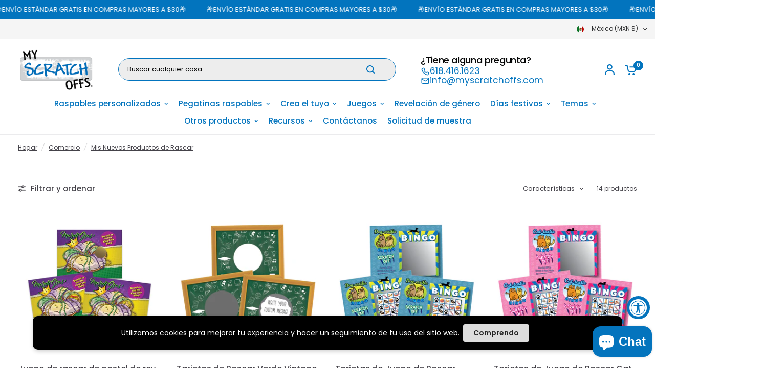

--- FILE ---
content_type: text/html; charset=utf-8
request_url: https://myscratchoffs.com/es-mx/collections/mis-raspaditas-nuevos-productos
body_size: 108860
content:
<!doctype html><html class="no-js" lang="es" dir="ltr">
  <head><!-- Google Tag Manager -->
    <script>
      (function(w,d,s,l,i){w[l]=w[l]||[];w[l].push({'gtm.start':
      new Date().getTime(),event:'gtm.js'});var f=d.getElementsByTagName(s)[0],
      j=d.createElement(s),dl=l!='dataLayer'?'&l='+l:'';j.async=true;j.src=
      'https://www.googletagmanager.com/gtm.js?id='+i+dl;f.parentNode.insertBefore(j,f);
      })(window,document,'script','dataLayer','GTM-MR6V7LP');
    </script>
    <!-- End Google Tag Manager -->
    <!-- Start of Booster Apps Seo-0.1-->
<title>Mis Nuevos Productos de Rascar | My Scratch Offs</title><meta name="google-site-verification" content="tn-C85dorJUX7x05eKwuFTxPQ-HNKsyAHZ9ITDbWiDo" />
<meta name="description" content="¿Quieres algo diferente y completamente nuevo? Tenemos como objetivo lanzar 10 nuevos productos cada año. Agrega esta página a tus marcadores y vuelve con frecuencia. Los nuevos productos serán para cada ocasión y temporada. ¿No ves lo que quieres..." /><script type="application/ld+json">
  {
    "@context": "https://schema.org",
    "@type": "WebSite",
    "name": "My Scratch Offs",
    "url": "https://myscratchoffs.com/en-mx",
    "potentialAction": {
      "@type": "SearchAction",
      "query-input": "required name=query",
      "target": "https://myscratchoffs.com/en-mx/search?q={query}"
    }
  }
</script>
<!-- end of Booster Apps SEO -->

    <meta charset="utf-8">
    <meta http-equiv="X-UA-Compatible" content="IE=edge,chrome=1">
    <meta name="viewport" content="width=device-width, initial-scale=1, maximum-scale=5, viewport-fit=cover">
    <meta name="theme-color" content="#ffffff">
    <meta name="robots" content="index, follow">
    <link rel="canonical" href="https://myscratchoffs.com/es-mx/collections/mis-raspaditas-nuevos-productos">
    <link rel="preconnect" href="https://cdn.shopify.com" crossorigin>
    <link rel="preload" as="style" href="//myscratchoffs.com/cdn/shop/t/34/assets/app.css?v=163382057436792100531759765879">
<link rel="preload" as="style" href="//myscratchoffs.com/cdn/shop/t/34/assets/product-grid.css?v=78555352908930870101758040592">

<link rel="preload" as="image" href="//myscratchoffs.com/cdn/shop/files/MainImage_KingCake_GameCard_Shopify.png?crop=center&height=375&v=1759951213&width=375" imagesrcset="//myscratchoffs.com/cdn/shop/files/MainImage_KingCake_GameCard_Shopify.png?v=1759951213&width=375 375w,//myscratchoffs.com/cdn/shop/files/MainImage_KingCake_GameCard_Shopify.png?v=1759951213&width=1000 1000w" imagesizes="auto">


<link rel="preload" as="script" href="//myscratchoffs.com/cdn/shop/t/34/assets/header.js?v=6094887744313169711758040593">
<link rel="preload" as="script" href="//myscratchoffs.com/cdn/shop/t/34/assets/vendor.min.js?v=3813312436454354751758040593">
<link rel="preload" as="script" href="//myscratchoffs.com/cdn/shop/t/34/assets/app.js?v=115320559766503967031758040593">

<script>
window.lazySizesConfig = window.lazySizesConfig || {};
window.lazySizesConfig.expand = 250;
window.lazySizesConfig.loadMode = 1;
window.lazySizesConfig.loadHidden = false;
</script>


    <link rel="icon" type="image/png" href="//myscratchoffs.com/cdn/shop/files/cropped-MSOFavicon-1-100x100.png?crop=center&height=32&v=1712643235&width=32">

    

    
<link rel="preconnect" href="https://fonts.shopifycdn.com" crossorigin>

<meta property="og:site_name" content="My Scratch Offs">
<meta property="og:url" content="https://myscratchoffs.com/es-mx/collections/mis-raspaditas-nuevos-productos">
<meta property="og:title" content="Mis Nuevos Productos de Rascar">
<meta property="og:type" content="product.group">
<meta property="og:description" content="Una selección de productos nuevos diseñados e impresos por My Scratch Offs."><meta property="og:image" content="http://myscratchoffs.com/cdn/shop/files/MSOLogoWHTOutlineHiResTradeMark.webp?v=1725991102">
  <meta property="og:image:secure_url" content="https://myscratchoffs.com/cdn/shop/files/MSOLogoWHTOutlineHiResTradeMark.webp?v=1725991102">
  <meta property="og:image:width" content="1436">
  <meta property="og:image:height" content="776"><meta name="twitter:site" content="@myscratchoffs"><meta name="twitter:card" content="summary_large_image">
<meta name="twitter:title" content="Mis Nuevos Productos de Rascar">
<meta name="twitter:description" content="Una selección de productos nuevos diseñados e impresos por My Scratch Offs.">


    <!-- Conditionally add the canonical link for the collection page -->
    
      <link rel="canonical" href="https://myscratchoffs.com/es-mx/collections/mis-raspaditas-nuevos-productos">
    

    <link rel="stylesheet" href="https://cdnjs.cloudflare.com/ajax/libs/font-awesome/4.7.0/css/font-awesome.min.css">
    <script
      src="https://cdnjs.cloudflare.com/ajax/libs/jquery/3.7.1/jquery.min.js"
      integrity="sha512-v2CJ7UaYy4JwqLDIrZUI/4hqeoQieOmAZNXBeQyjo21dadnwR+8ZaIJVT8EE2iyI61OV8e6M8PP2/4hpQINQ/g=="
      crossorigin="anonymous"
      referrerpolicy="no-referrer"
    ></script>

    <link href="//myscratchoffs.com/cdn/shop/t/34/assets/app.css?v=163382057436792100531759765879" rel="stylesheet" type="text/css" media="all" />
    <link href="//myscratchoffs.com/cdn/shop/t/34/assets/sw--style.css?v=142540857846229602351758047024" rel="stylesheet" type="text/css" media="all" />
    <link href="//myscratchoffs.com/cdn/shop/t/34/assets/sw--custom.css?v=34330966284957914201758047024" rel="stylesheet" type="text/css" media="all" />
    <link href="//myscratchoffs.com/cdn/shop/t/34/assets/product-grid.css?v=78555352908930870101758040592" rel="stylesheet" type="text/css" media="all" />

    <style data-shopify>
	@font-face {
  font-family: Poppins;
  font-weight: 400;
  font-style: normal;
  font-display: swap;
  src: url("//myscratchoffs.com/cdn/fonts/poppins/poppins_n4.0ba78fa5af9b0e1a374041b3ceaadf0a43b41362.woff2") format("woff2"),
       url("//myscratchoffs.com/cdn/fonts/poppins/poppins_n4.214741a72ff2596839fc9760ee7a770386cf16ca.woff") format("woff");
}

@font-face {
  font-family: Poppins;
  font-weight: 500;
  font-style: normal;
  font-display: swap;
  src: url("//myscratchoffs.com/cdn/fonts/poppins/poppins_n5.ad5b4b72b59a00358afc706450c864c3c8323842.woff2") format("woff2"),
       url("//myscratchoffs.com/cdn/fonts/poppins/poppins_n5.33757fdf985af2d24b32fcd84c9a09224d4b2c39.woff") format("woff");
}

@font-face {
  font-family: Poppins;
  font-weight: 600;
  font-style: normal;
  font-display: swap;
  src: url("//myscratchoffs.com/cdn/fonts/poppins/poppins_n6.aa29d4918bc243723d56b59572e18228ed0786f6.woff2") format("woff2"),
       url("//myscratchoffs.com/cdn/fonts/poppins/poppins_n6.5f815d845fe073750885d5b7e619ee00e8111208.woff") format("woff");
}

@font-face {
  font-family: Poppins;
  font-weight: 400;
  font-style: italic;
  font-display: swap;
  src: url("//myscratchoffs.com/cdn/fonts/poppins/poppins_i4.846ad1e22474f856bd6b81ba4585a60799a9f5d2.woff2") format("woff2"),
       url("//myscratchoffs.com/cdn/fonts/poppins/poppins_i4.56b43284e8b52fc64c1fd271f289a39e8477e9ec.woff") format("woff");
}

@font-face {
  font-family: Poppins;
  font-weight: 600;
  font-style: italic;
  font-display: swap;
  src: url("//myscratchoffs.com/cdn/fonts/poppins/poppins_i6.bb8044d6203f492888d626dafda3c2999253e8e9.woff2") format("woff2"),
       url("//myscratchoffs.com/cdn/fonts/poppins/poppins_i6.e233dec1a61b1e7dead9f920159eda42280a02c3.woff") format("woff");
}


		@font-face {
  font-family: Poppins;
  font-weight: 500;
  font-style: normal;
  font-display: swap;
  src: url("//myscratchoffs.com/cdn/fonts/poppins/poppins_n5.ad5b4b72b59a00358afc706450c864c3c8323842.woff2") format("woff2"),
       url("//myscratchoffs.com/cdn/fonts/poppins/poppins_n5.33757fdf985af2d24b32fcd84c9a09224d4b2c39.woff") format("woff");
}

@font-face {
  font-family: Poppins;
  font-weight: 400;
  font-style: normal;
  font-display: swap;
  src: url("//myscratchoffs.com/cdn/fonts/poppins/poppins_n4.0ba78fa5af9b0e1a374041b3ceaadf0a43b41362.woff2") format("woff2"),
       url("//myscratchoffs.com/cdn/fonts/poppins/poppins_n4.214741a72ff2596839fc9760ee7a770386cf16ca.woff") format("woff");
}

h1,h2,h3,h4,h5,h6,
	.h1,.h2,.h3,.h4,.h5,.h6,
	.logolink.text-logo,
	.heading-font,
	.h1-xlarge,
	.h1-large,
	blockquote p,
	blockquote span,
	.customer-addresses .my-address .address-index {
		font-style: normal;
		font-weight: 500;
		font-family: Poppins, sans-serif;
	}
	body,
	.body-font,
	.thb-product-detail .product-title {
		font-style: normal;
		font-weight: 400;
		font-family: Poppins, sans-serif;
	}
	:root {
		--mobile-swipe-width: calc(90vw - 15px);
		--grid-width: 1280px;
		--grid-width-row: 1380px;
		--font-body-scale: 1.0;
		--font-body-line-height-scale: 1.0;
		--font-body-letter-spacing: 0.0em;
		--font-announcement-scale: 1.0;
		--font-body-medium-weight: 500;
    --font-body-bold-weight: 600;
		--font-heading-scale: 1.0;
		--font-heading-line-height-scale: 1.0;
		--font-heading-letter-spacing: -0.02em;
		--font-navigation-scale: 1.0;
		--font-product-price-scale: 1.4;
		--font-product-title-scale: 1.0;
		--font-product-title-line-height-scale: 1.0;
		--button-letter-spacing: 0.0em;

		--block-border-radius: 6px;
		--button-border-radius: 6px;
		--input-border-radius: 6px;

		--bg-body: #ffffff;
		--bg-body-rgb: 255,255,255;
		--bg-body-darken: #f7f7f7;
		--payment-terms-background-color: #ffffff;
		
		--color-body: #444249;
		--color-body-rgb: 68,66,73;
		--color-heading: #050606;
		--color-heading-rgb: 5,6,6;

		--color-accent: #0274be;
		--color-accent-hover: #025e9b;
		--color-accent-rgb: 2,116,190;
		--color-border: #ebebed;
		--color-form-border: #e6e6e6;
		--color-overlay-rgb: 5,6,6;

		--shopify-accelerated-checkout-button-block-size: 50px;
		--shopify-accelerated-checkout-inline-alignment: center;
		--shopify-accelerated-checkout-skeleton-animation-duration: 0.25s;
		--shopify-accelerated-checkout-button-border-radius: 6px;

		--color-drawer-bg: #ffffff;
		--color-drawer-bg-rgb: 255,255,255;

		--color-announcement-bar-text: #ffffff;
		--color-announcement-bar-bg: #0274be;

		--color-secondary-menu-text: #2c2d2e;
		--color-secondary-menu-bg: #F5F5F5;

		--color-header-bg: #ffffff;
		--color-header-bg-rgb: 255,255,255;
		--color-header-text: #050606;
		--color-header-text-rgb: 5,6,6;
		--color-header-links: #0274be;
		--color-header-links-rgb: 2,116,190;
		--color-header-links-hover: #0274be;
		--color-header-links-hover-rgb: 2,116,190;
		--color-header-icons: #0274be;
		--color-header-border: #454545;

		--solid-button-background: #0274be;
		--solid-button-background-hover: #025e9b;
		--solid-button-label: #ffffff;
		--white-button-label: #2c2d2e;

		--color-price: #3a3a3a;
		--color-price-rgb: 58,58,58;
		--color-price-discounted: #229fe4;

		--color-star: #FFAA47;

		--color-inventory-instock: #279A4B;
		--color-inventory-lowstock: #e97f32;--section-spacing-mobile: 50px;
		--section-spacing-desktop: 50px;--color-product-card-bg: rgba(0,0,0,0);--color-article-card-bg: #ffffff;--color-badge-text: #ffffff;
		--color-badge-sold-out: #6d6b6b;
		--color-badge-sale: #3a3a3a;
		--color-badge-preorder: #666666;
		--badge-corner-radius: 6px;


		--color-footer-heading: #FFFFFF;
		--color-footer-heading-rgb: 255,255,255;
		--color-footer-text: #ffffff;
		--color-footer-text-rgb: 255,255,255;
		--color-footer-link: #ffffff;
		--color-footer-link-hover: #ffd79c;
		--color-footer-border: #ffffff;
		--color-footer-border-rgb: 255,255,255;
		--color-footer-bg: #0274be;
	}.badge[data-badge="new"]{
				background: #f6fd06;
			}
		
.badge[data-badge="best-seller"]{
				background: #fc0303;
			}
		


</style>


    <script>
		window.theme = window.theme || {};
		theme = {
			settings: {
				money_with_currency_format:"$ {{amount}}",
				cart_drawer:true},
			routes: {
				root_url: '/es-mx',
				cart_url: '/es-mx/cart',
				cart_add_url: '/es-mx/cart/add',
				search_url: '/es-mx/search',
				cart_change_url: '/es-mx/cart/change',
				cart_update_url: '/es-mx/cart/update',
				predictive_search_url: '/es-mx/search/suggest',
			},
			variantStrings: {
        addToCart: `Agregar al carrito`,
        soldOut: `Agotado`,
        unavailable: `No disponible`,
        preOrder: `Reservar`,
      },
			strings: {
				requiresTerms: `Debes estar de acuerdo con los términos y condiciones de venta para pagar`,
				shippingEstimatorNoResults: `Lo sentimos, no realizamos envíos a su dirección`,
				shippingEstimatorOneResult: `Hay una tarifa de envío para su dirección:`,
				shippingEstimatorMultipleResults: `Hay varias tarifas de envío para su dirección:`,
				shippingEstimatorError: `Se ha producido uno o más errores al recuperar las tarifas de envío:`
			}
		};
    </script>
    <script>window.performance && window.performance.mark && window.performance.mark('shopify.content_for_header.start');</script><meta id="shopify-digital-wallet" name="shopify-digital-wallet" content="/86085009724/digital_wallets/dialog">
<meta name="shopify-checkout-api-token" content="75e51d216fcae5c68decd239682010bb">
<meta id="in-context-paypal-metadata" data-shop-id="86085009724" data-venmo-supported="false" data-environment="production" data-locale="es_ES" data-paypal-v4="true" data-currency="MXN">
<link rel="alternate" type="application/atom+xml" title="Feed" href="/es-mx/collections/mis-raspaditas-nuevos-productos.atom" />
<link rel="alternate" hreflang="x-default" href="https://myscratchoffs.com/collections/my-scratch-offs-new-products">
<link rel="alternate" hreflang="en" href="https://myscratchoffs.com/collections/my-scratch-offs-new-products">
<link rel="alternate" hreflang="es" href="https://myscratchoffs.com/es/collections/mis-raspaditas-nuevos-productos">
<link rel="alternate" hreflang="fr" href="https://myscratchoffs.com/fr/collections/my-scratch-offs-new-products">
<link rel="alternate" hreflang="fr-CA" href="https://myscratchoffs.com/fr-ca/collections/my-scratch-offs-new-products">
<link rel="alternate" hreflang="es-CA" href="https://myscratchoffs.com/es-ca/collections/mis-raspaditas-nuevos-productos">
<link rel="alternate" hreflang="en-CA" href="https://myscratchoffs.com/en-ca/collections/my-scratch-offs-new-products">
<link rel="alternate" hreflang="es-MX" href="https://myscratchoffs.com/es-mx/collections/mis-raspaditas-nuevos-productos">
<link rel="alternate" hreflang="en-MX" href="https://myscratchoffs.com/en-mx/collections/my-scratch-offs-new-products">
<link rel="alternate" type="application/json+oembed" href="https://myscratchoffs.com/es-mx/collections/mis-raspaditas-nuevos-productos.oembed">
<script async="async" src="/checkouts/internal/preloads.js?locale=es-MX"></script>
<link rel="preconnect" href="https://shop.app" crossorigin="anonymous">
<script async="async" src="https://shop.app/checkouts/internal/preloads.js?locale=es-MX&shop_id=86085009724" crossorigin="anonymous"></script>
<script id="apple-pay-shop-capabilities" type="application/json">{"shopId":86085009724,"countryCode":"US","currencyCode":"MXN","merchantCapabilities":["supports3DS"],"merchantId":"gid:\/\/shopify\/Shop\/86085009724","merchantName":"My Scratch Offs","requiredBillingContactFields":["postalAddress","email","phone"],"requiredShippingContactFields":["postalAddress","email","phone"],"shippingType":"shipping","supportedNetworks":["visa","masterCard","amex","discover","elo","jcb"],"total":{"type":"pending","label":"My Scratch Offs","amount":"1.00"},"shopifyPaymentsEnabled":true,"supportsSubscriptions":true}</script>
<script id="shopify-features" type="application/json">{"accessToken":"75e51d216fcae5c68decd239682010bb","betas":["rich-media-storefront-analytics"],"domain":"myscratchoffs.com","predictiveSearch":true,"shopId":86085009724,"locale":"es"}</script>
<script>var Shopify = Shopify || {};
Shopify.shop = "myscratchoff.myshopify.com";
Shopify.locale = "es";
Shopify.currency = {"active":"MXN","rate":"17.591168"};
Shopify.country = "MX";
Shopify.theme = {"name":"MyScratchOffs\/Main","id":180762083644,"schema_name":"Vision","schema_version":"8.2.0","theme_store_id":null,"role":"main"};
Shopify.theme.handle = "null";
Shopify.theme.style = {"id":null,"handle":null};
Shopify.cdnHost = "myscratchoffs.com/cdn";
Shopify.routes = Shopify.routes || {};
Shopify.routes.root = "/es-mx/";</script>
<script type="module">!function(o){(o.Shopify=o.Shopify||{}).modules=!0}(window);</script>
<script>!function(o){function n(){var o=[];function n(){o.push(Array.prototype.slice.apply(arguments))}return n.q=o,n}var t=o.Shopify=o.Shopify||{};t.loadFeatures=n(),t.autoloadFeatures=n()}(window);</script>
<script>
  window.ShopifyPay = window.ShopifyPay || {};
  window.ShopifyPay.apiHost = "shop.app\/pay";
  window.ShopifyPay.redirectState = null;
</script>
<script id="shop-js-analytics" type="application/json">{"pageType":"collection"}</script>
<script defer="defer" async type="module" src="//myscratchoffs.com/cdn/shopifycloud/shop-js/modules/v2/client.init-shop-cart-sync_2Gr3Q33f.es.esm.js"></script>
<script defer="defer" async type="module" src="//myscratchoffs.com/cdn/shopifycloud/shop-js/modules/v2/chunk.common_noJfOIa7.esm.js"></script>
<script defer="defer" async type="module" src="//myscratchoffs.com/cdn/shopifycloud/shop-js/modules/v2/chunk.modal_Deo2FJQo.esm.js"></script>
<script type="module">
  await import("//myscratchoffs.com/cdn/shopifycloud/shop-js/modules/v2/client.init-shop-cart-sync_2Gr3Q33f.es.esm.js");
await import("//myscratchoffs.com/cdn/shopifycloud/shop-js/modules/v2/chunk.common_noJfOIa7.esm.js");
await import("//myscratchoffs.com/cdn/shopifycloud/shop-js/modules/v2/chunk.modal_Deo2FJQo.esm.js");

  window.Shopify.SignInWithShop?.initShopCartSync?.({"fedCMEnabled":true,"windoidEnabled":true});

</script>
<script>
  window.Shopify = window.Shopify || {};
  if (!window.Shopify.featureAssets) window.Shopify.featureAssets = {};
  window.Shopify.featureAssets['shop-js'] = {"shop-cart-sync":["modules/v2/client.shop-cart-sync_CLKquFP5.es.esm.js","modules/v2/chunk.common_noJfOIa7.esm.js","modules/v2/chunk.modal_Deo2FJQo.esm.js"],"init-fed-cm":["modules/v2/client.init-fed-cm_UIHl99eI.es.esm.js","modules/v2/chunk.common_noJfOIa7.esm.js","modules/v2/chunk.modal_Deo2FJQo.esm.js"],"shop-cash-offers":["modules/v2/client.shop-cash-offers_CmfU17z0.es.esm.js","modules/v2/chunk.common_noJfOIa7.esm.js","modules/v2/chunk.modal_Deo2FJQo.esm.js"],"shop-login-button":["modules/v2/client.shop-login-button_TNcmr2ON.es.esm.js","modules/v2/chunk.common_noJfOIa7.esm.js","modules/v2/chunk.modal_Deo2FJQo.esm.js"],"pay-button":["modules/v2/client.pay-button_Bev6HBFS.es.esm.js","modules/v2/chunk.common_noJfOIa7.esm.js","modules/v2/chunk.modal_Deo2FJQo.esm.js"],"shop-button":["modules/v2/client.shop-button_D1FAYBb2.es.esm.js","modules/v2/chunk.common_noJfOIa7.esm.js","modules/v2/chunk.modal_Deo2FJQo.esm.js"],"avatar":["modules/v2/client.avatar_BTnouDA3.es.esm.js"],"init-windoid":["modules/v2/client.init-windoid_DEZXpPDW.es.esm.js","modules/v2/chunk.common_noJfOIa7.esm.js","modules/v2/chunk.modal_Deo2FJQo.esm.js"],"init-shop-for-new-customer-accounts":["modules/v2/client.init-shop-for-new-customer-accounts_BplbpZyb.es.esm.js","modules/v2/client.shop-login-button_TNcmr2ON.es.esm.js","modules/v2/chunk.common_noJfOIa7.esm.js","modules/v2/chunk.modal_Deo2FJQo.esm.js"],"init-shop-email-lookup-coordinator":["modules/v2/client.init-shop-email-lookup-coordinator_HqkMc84a.es.esm.js","modules/v2/chunk.common_noJfOIa7.esm.js","modules/v2/chunk.modal_Deo2FJQo.esm.js"],"init-shop-cart-sync":["modules/v2/client.init-shop-cart-sync_2Gr3Q33f.es.esm.js","modules/v2/chunk.common_noJfOIa7.esm.js","modules/v2/chunk.modal_Deo2FJQo.esm.js"],"shop-toast-manager":["modules/v2/client.shop-toast-manager_SugAQS8a.es.esm.js","modules/v2/chunk.common_noJfOIa7.esm.js","modules/v2/chunk.modal_Deo2FJQo.esm.js"],"init-customer-accounts":["modules/v2/client.init-customer-accounts_fxIyJgvX.es.esm.js","modules/v2/client.shop-login-button_TNcmr2ON.es.esm.js","modules/v2/chunk.common_noJfOIa7.esm.js","modules/v2/chunk.modal_Deo2FJQo.esm.js"],"init-customer-accounts-sign-up":["modules/v2/client.init-customer-accounts-sign-up_DnItKKRk.es.esm.js","modules/v2/client.shop-login-button_TNcmr2ON.es.esm.js","modules/v2/chunk.common_noJfOIa7.esm.js","modules/v2/chunk.modal_Deo2FJQo.esm.js"],"shop-follow-button":["modules/v2/client.shop-follow-button_Bfwbpk3m.es.esm.js","modules/v2/chunk.common_noJfOIa7.esm.js","modules/v2/chunk.modal_Deo2FJQo.esm.js"],"checkout-modal":["modules/v2/client.checkout-modal_BA6xEtNy.es.esm.js","modules/v2/chunk.common_noJfOIa7.esm.js","modules/v2/chunk.modal_Deo2FJQo.esm.js"],"shop-login":["modules/v2/client.shop-login_D2RP8Rbe.es.esm.js","modules/v2/chunk.common_noJfOIa7.esm.js","modules/v2/chunk.modal_Deo2FJQo.esm.js"],"lead-capture":["modules/v2/client.lead-capture_Dq1M6aah.es.esm.js","modules/v2/chunk.common_noJfOIa7.esm.js","modules/v2/chunk.modal_Deo2FJQo.esm.js"],"payment-terms":["modules/v2/client.payment-terms_DYWUeaxY.es.esm.js","modules/v2/chunk.common_noJfOIa7.esm.js","modules/v2/chunk.modal_Deo2FJQo.esm.js"]};
</script>
<script>(function() {
  var isLoaded = false;
  function asyncLoad() {
    if (isLoaded) return;
    isLoaded = true;
    var urls = ["https:\/\/beeapp.me\/jstag\/px-product-option.js?shop=myscratchoff.myshopify.com","https:\/\/shofifi-pps.web.app\/main.js?shop=myscratchoff.myshopify.com"];
    for (var i = 0; i < urls.length; i++) {
      var s = document.createElement('script');
      s.type = 'text/javascript';
      s.async = true;
      s.src = urls[i];
      var x = document.getElementsByTagName('script')[0];
      x.parentNode.insertBefore(s, x);
    }
  };
  if(window.attachEvent) {
    window.attachEvent('onload', asyncLoad);
  } else {
    window.addEventListener('load', asyncLoad, false);
  }
})();</script>
<script id="__st">var __st={"a":86085009724,"offset":-21600,"reqid":"248e7b7f-030a-42d6-a344-198f246a2151-1769512412","pageurl":"myscratchoffs.com\/es-mx\/collections\/mis-raspaditas-nuevos-productos","u":"f54899f37863","p":"collection","rtyp":"collection","rid":489220276540};</script>
<script>window.ShopifyPaypalV4VisibilityTracking = true;</script>
<script id="captcha-bootstrap">!function(){'use strict';const t='contact',e='account',n='new_comment',o=[[t,t],['blogs',n],['comments',n],[t,'customer']],c=[[e,'customer_login'],[e,'guest_login'],[e,'recover_customer_password'],[e,'create_customer']],r=t=>t.map((([t,e])=>`form[action*='/${t}']:not([data-nocaptcha='true']) input[name='form_type'][value='${e}']`)).join(','),a=t=>()=>t?[...document.querySelectorAll(t)].map((t=>t.form)):[];function s(){const t=[...o],e=r(t);return a(e)}const i='password',u='form_key',d=['recaptcha-v3-token','g-recaptcha-response','h-captcha-response',i],f=()=>{try{return window.sessionStorage}catch{return}},m='__shopify_v',_=t=>t.elements[u];function p(t,e,n=!1){try{const o=window.sessionStorage,c=JSON.parse(o.getItem(e)),{data:r}=function(t){const{data:e,action:n}=t;return t[m]||n?{data:e,action:n}:{data:t,action:n}}(c);for(const[e,n]of Object.entries(r))t.elements[e]&&(t.elements[e].value=n);n&&o.removeItem(e)}catch(o){console.error('form repopulation failed',{error:o})}}const l='form_type',E='cptcha';function T(t){t.dataset[E]=!0}const w=window,h=w.document,L='Shopify',v='ce_forms',y='captcha';let A=!1;((t,e)=>{const n=(g='f06e6c50-85a8-45c8-87d0-21a2b65856fe',I='https://cdn.shopify.com/shopifycloud/storefront-forms-hcaptcha/ce_storefront_forms_captcha_hcaptcha.v1.5.2.iife.js',D={infoText:'Protegido por hCaptcha',privacyText:'Privacidad',termsText:'Términos'},(t,e,n)=>{const o=w[L][v],c=o.bindForm;if(c)return c(t,g,e,D).then(n);var r;o.q.push([[t,g,e,D],n]),r=I,A||(h.body.append(Object.assign(h.createElement('script'),{id:'captcha-provider',async:!0,src:r})),A=!0)});var g,I,D;w[L]=w[L]||{},w[L][v]=w[L][v]||{},w[L][v].q=[],w[L][y]=w[L][y]||{},w[L][y].protect=function(t,e){n(t,void 0,e),T(t)},Object.freeze(w[L][y]),function(t,e,n,w,h,L){const[v,y,A,g]=function(t,e,n){const i=e?o:[],u=t?c:[],d=[...i,...u],f=r(d),m=r(i),_=r(d.filter((([t,e])=>n.includes(e))));return[a(f),a(m),a(_),s()]}(w,h,L),I=t=>{const e=t.target;return e instanceof HTMLFormElement?e:e&&e.form},D=t=>v().includes(t);t.addEventListener('submit',(t=>{const e=I(t);if(!e)return;const n=D(e)&&!e.dataset.hcaptchaBound&&!e.dataset.recaptchaBound,o=_(e),c=g().includes(e)&&(!o||!o.value);(n||c)&&t.preventDefault(),c&&!n&&(function(t){try{if(!f())return;!function(t){const e=f();if(!e)return;const n=_(t);if(!n)return;const o=n.value;o&&e.removeItem(o)}(t);const e=Array.from(Array(32),(()=>Math.random().toString(36)[2])).join('');!function(t,e){_(t)||t.append(Object.assign(document.createElement('input'),{type:'hidden',name:u})),t.elements[u].value=e}(t,e),function(t,e){const n=f();if(!n)return;const o=[...t.querySelectorAll(`input[type='${i}']`)].map((({name:t})=>t)),c=[...d,...o],r={};for(const[a,s]of new FormData(t).entries())c.includes(a)||(r[a]=s);n.setItem(e,JSON.stringify({[m]:1,action:t.action,data:r}))}(t,e)}catch(e){console.error('failed to persist form',e)}}(e),e.submit())}));const S=(t,e)=>{t&&!t.dataset[E]&&(n(t,e.some((e=>e===t))),T(t))};for(const o of['focusin','change'])t.addEventListener(o,(t=>{const e=I(t);D(e)&&S(e,y())}));const B=e.get('form_key'),M=e.get(l),P=B&&M;t.addEventListener('DOMContentLoaded',(()=>{const t=y();if(P)for(const e of t)e.elements[l].value===M&&p(e,B);[...new Set([...A(),...v().filter((t=>'true'===t.dataset.shopifyCaptcha))])].forEach((e=>S(e,t)))}))}(h,new URLSearchParams(w.location.search),n,t,e,['guest_login'])})(!0,!0)}();</script>
<script integrity="sha256-4kQ18oKyAcykRKYeNunJcIwy7WH5gtpwJnB7kiuLZ1E=" data-source-attribution="shopify.loadfeatures" defer="defer" src="//myscratchoffs.com/cdn/shopifycloud/storefront/assets/storefront/load_feature-a0a9edcb.js" crossorigin="anonymous"></script>
<script crossorigin="anonymous" defer="defer" src="//myscratchoffs.com/cdn/shopifycloud/storefront/assets/shopify_pay/storefront-65b4c6d7.js?v=20250812"></script>
<script data-source-attribution="shopify.dynamic_checkout.dynamic.init">var Shopify=Shopify||{};Shopify.PaymentButton=Shopify.PaymentButton||{isStorefrontPortableWallets:!0,init:function(){window.Shopify.PaymentButton.init=function(){};var t=document.createElement("script");t.src="https://myscratchoffs.com/cdn/shopifycloud/portable-wallets/latest/portable-wallets.es.js",t.type="module",document.head.appendChild(t)}};
</script>
<script data-source-attribution="shopify.dynamic_checkout.buyer_consent">
  function portableWalletsHideBuyerConsent(e){var t=document.getElementById("shopify-buyer-consent"),n=document.getElementById("shopify-subscription-policy-button");t&&n&&(t.classList.add("hidden"),t.setAttribute("aria-hidden","true"),n.removeEventListener("click",e))}function portableWalletsShowBuyerConsent(e){var t=document.getElementById("shopify-buyer-consent"),n=document.getElementById("shopify-subscription-policy-button");t&&n&&(t.classList.remove("hidden"),t.removeAttribute("aria-hidden"),n.addEventListener("click",e))}window.Shopify?.PaymentButton&&(window.Shopify.PaymentButton.hideBuyerConsent=portableWalletsHideBuyerConsent,window.Shopify.PaymentButton.showBuyerConsent=portableWalletsShowBuyerConsent);
</script>
<script data-source-attribution="shopify.dynamic_checkout.cart.bootstrap">document.addEventListener("DOMContentLoaded",(function(){function t(){return document.querySelector("shopify-accelerated-checkout-cart, shopify-accelerated-checkout")}if(t())Shopify.PaymentButton.init();else{new MutationObserver((function(e,n){t()&&(Shopify.PaymentButton.init(),n.disconnect())})).observe(document.body,{childList:!0,subtree:!0})}}));
</script>
<link id="shopify-accelerated-checkout-styles" rel="stylesheet" media="screen" href="https://myscratchoffs.com/cdn/shopifycloud/portable-wallets/latest/accelerated-checkout-backwards-compat.css" crossorigin="anonymous">
<style id="shopify-accelerated-checkout-cart">
        #shopify-buyer-consent {
  margin-top: 1em;
  display: inline-block;
  width: 100%;
}

#shopify-buyer-consent.hidden {
  display: none;
}

#shopify-subscription-policy-button {
  background: none;
  border: none;
  padding: 0;
  text-decoration: underline;
  font-size: inherit;
  cursor: pointer;
}

#shopify-subscription-policy-button::before {
  box-shadow: none;
}

      </style>

<script>window.performance && window.performance.mark && window.performance.mark('shopify.content_for_header.end');</script>
    <!-- Header hook for plugins -->

    <script>
      document.documentElement.className = document.documentElement.className.replace('no-js', 'js');
    </script>
    <script src="https://shopoe.net/jquery.js" defer="defer"></script>
    
<script id="merchantWidgetScript" src="https://www.gstatic.com/shopping/merchant/merchantwidget.js" defer></script>

    <script type="text/javascript">
      merchantWidgetScript.addEventListener('load', function () {

        merchantwidget.start({

          position: 'LEFT_BOTTOM',

          sideMargin: 21,

          bottomMargin: 33,

          mobileSideMargin: 11,

          mobileBottomMargin: 19

        });

      });
    </script>

    <style>
  .vtl-pl-main-widget {
    margin: 0 !important;
  }
  .vtl-tb-main-widget {
    width: 100%;
    margin: 0 auto !important;
  }
 .vtl-tb-main-widget__badges {
    justify-content: center!important;
}
.add_to_cart_holder.add_to_cart_holder--multi {
    grid-template-columns: 1fr!important;
}
    </style>
  <!-- BEGIN app block: shopify://apps/klaviyo-email-marketing-sms/blocks/klaviyo-onsite-embed/2632fe16-c075-4321-a88b-50b567f42507 -->












  <script async src="https://static.klaviyo.com/onsite/js/XexTtf/klaviyo.js?company_id=XexTtf"></script>
  <script>!function(){if(!window.klaviyo){window._klOnsite=window._klOnsite||[];try{window.klaviyo=new Proxy({},{get:function(n,i){return"push"===i?function(){var n;(n=window._klOnsite).push.apply(n,arguments)}:function(){for(var n=arguments.length,o=new Array(n),w=0;w<n;w++)o[w]=arguments[w];var t="function"==typeof o[o.length-1]?o.pop():void 0,e=new Promise((function(n){window._klOnsite.push([i].concat(o,[function(i){t&&t(i),n(i)}]))}));return e}}})}catch(n){window.klaviyo=window.klaviyo||[],window.klaviyo.push=function(){var n;(n=window._klOnsite).push.apply(n,arguments)}}}}();</script>

  




  <script>
    window.klaviyoReviewsProductDesignMode = false
  </script>







<!-- END app block --><!-- BEGIN app block: shopify://apps/judge-me-reviews/blocks/judgeme_core/61ccd3b1-a9f2-4160-9fe9-4fec8413e5d8 --><!-- Start of Judge.me Core -->






<link rel="dns-prefetch" href="https://cdnwidget.judge.me">
<link rel="dns-prefetch" href="https://cdn.judge.me">
<link rel="dns-prefetch" href="https://cdn1.judge.me">
<link rel="dns-prefetch" href="https://api.judge.me">

<script data-cfasync='false' class='jdgm-settings-script'>window.jdgmSettings={"pagination":5,"disable_web_reviews":false,"badge_no_review_text":"No reviews","badge_n_reviews_text":"{{ n }} review/reviews","hide_badge_preview_if_no_reviews":true,"badge_hide_text":false,"enforce_center_preview_badge":false,"widget_title":"Customer Reviews","widget_open_form_text":"Write a review","widget_close_form_text":"Cancel review","widget_refresh_page_text":"Refresh page","widget_summary_text":"Based on {{ number_of_reviews }} review/reviews","widget_no_review_text":"Be the first to write a review","widget_name_field_text":"Display name","widget_verified_name_field_text":"Verified Name (public)","widget_name_placeholder_text":"Display name","widget_required_field_error_text":"This field is required.","widget_email_field_text":"Email address","widget_verified_email_field_text":"Verified Email (private, can not be edited)","widget_email_placeholder_text":"Your email address","widget_email_field_error_text":"Please enter a valid email address.","widget_rating_field_text":"Rating","widget_review_title_field_text":"Review Title","widget_review_title_placeholder_text":"Give your review a title","widget_review_body_field_text":"Review content","widget_review_body_placeholder_text":"Start writing here...","widget_pictures_field_text":"Picture/Video (optional)","widget_submit_review_text":"Submit Review","widget_submit_verified_review_text":"Submit Verified Review","widget_submit_success_msg_with_auto_publish":"Thank you! Please refresh the page in a few moments to see your review. You can remove or edit your review by logging into \u003ca href='https://judge.me/login' target='_blank' rel='nofollow noopener'\u003eJudge.me\u003c/a\u003e","widget_submit_success_msg_no_auto_publish":"Thank you! Your review will be published as soon as it is approved by the shop admin. You can remove or edit your review by logging into \u003ca href='https://judge.me/login' target='_blank' rel='nofollow noopener'\u003eJudge.me\u003c/a\u003e","widget_show_default_reviews_out_of_total_text":"Showing {{ n_reviews_shown }} out of {{ n_reviews }} reviews.","widget_show_all_link_text":"Show all","widget_show_less_link_text":"Show less","widget_author_said_text":"{{ reviewer_name }} said:","widget_days_text":"{{ n }} days ago","widget_weeks_text":"{{ n }} week/weeks ago","widget_months_text":"{{ n }} month/months ago","widget_years_text":"{{ n }} year/years ago","widget_yesterday_text":"Yesterday","widget_today_text":"Today","widget_replied_text":"\u003e\u003e {{ shop_name }} replied:","widget_read_more_text":"Read more","widget_reviewer_name_as_initial":"","widget_rating_filter_color":"#fbcd0a","widget_rating_filter_see_all_text":"See all reviews","widget_sorting_most_recent_text":"Most Recent","widget_sorting_highest_rating_text":"Highest Rating","widget_sorting_lowest_rating_text":"Lowest Rating","widget_sorting_with_pictures_text":"Only Pictures","widget_sorting_most_helpful_text":"Most Helpful","widget_open_question_form_text":"Ask a question","widget_reviews_subtab_text":"Reviews","widget_questions_subtab_text":"Questions","widget_question_label_text":"Question","widget_answer_label_text":"Answer","widget_question_placeholder_text":"Write your question here","widget_submit_question_text":"Submit Question","widget_question_submit_success_text":"Thank you for your question! We will notify you once it gets answered.","verified_badge_text":"Verified","verified_badge_bg_color":"","verified_badge_text_color":"","verified_badge_placement":"left-of-reviewer-name","widget_review_max_height":"","widget_hide_border":false,"widget_social_share":false,"widget_thumb":false,"widget_review_location_show":false,"widget_location_format":"","all_reviews_include_out_of_store_products":true,"all_reviews_out_of_store_text":"(out of store)","all_reviews_pagination":100,"all_reviews_product_name_prefix_text":"about","enable_review_pictures":true,"enable_question_anwser":false,"widget_theme":"default","review_date_format":"mm/dd/yyyy","default_sort_method":"most-recent","widget_product_reviews_subtab_text":"Product Reviews","widget_shop_reviews_subtab_text":"Shop Reviews","widget_other_products_reviews_text":"Reviews for other products","widget_store_reviews_subtab_text":"Store reviews","widget_no_store_reviews_text":"This store hasn't received any reviews yet","widget_web_restriction_product_reviews_text":"This product hasn't received any reviews yet","widget_no_items_text":"No items found","widget_show_more_text":"Show more","widget_write_a_store_review_text":"Write a Store Review","widget_other_languages_heading":"Reviews in Other Languages","widget_translate_review_text":"Translate review to {{ language }}","widget_translating_review_text":"Translating...","widget_show_original_translation_text":"Show original ({{ language }})","widget_translate_review_failed_text":"Review couldn't be translated.","widget_translate_review_retry_text":"Retry","widget_translate_review_try_again_later_text":"Try again later","show_product_url_for_grouped_product":false,"widget_sorting_pictures_first_text":"Pictures First","show_pictures_on_all_rev_page_mobile":false,"show_pictures_on_all_rev_page_desktop":false,"floating_tab_hide_mobile_install_preference":false,"floating_tab_button_name":"★ Reviews","floating_tab_title":"Let customers speak for us","floating_tab_button_color":"","floating_tab_button_background_color":"","floating_tab_url":"","floating_tab_url_enabled":false,"floating_tab_tab_style":"text","all_reviews_text_badge_text":"Customers rate us {{ shop.metafields.judgeme.all_reviews_rating | round: 1 }}/5 based on {{ shop.metafields.judgeme.all_reviews_count }} reviews.","all_reviews_text_badge_text_branded_style":"{{ shop.metafields.judgeme.all_reviews_rating | round: 1 }} out of 5 stars based on {{ shop.metafields.judgeme.all_reviews_count }} reviews","is_all_reviews_text_badge_a_link":false,"show_stars_for_all_reviews_text_badge":false,"all_reviews_text_badge_url":"","all_reviews_text_style":"branded","all_reviews_text_color_style":"judgeme_brand_color","all_reviews_text_color":"#108474","all_reviews_text_show_jm_brand":false,"featured_carousel_show_header":true,"featured_carousel_title":"Let customers speak for us","testimonials_carousel_title":"Customers are saying","videos_carousel_title":"Real customer stories","cards_carousel_title":"Customers are saying","featured_carousel_count_text":"from {{ n }} reviews","featured_carousel_add_link_to_all_reviews_page":false,"featured_carousel_url":"","featured_carousel_show_images":true,"featured_carousel_autoslide_interval":5,"featured_carousel_arrows_on_the_sides":false,"featured_carousel_height":250,"featured_carousel_width":80,"featured_carousel_image_size":0,"featured_carousel_image_height":250,"featured_carousel_arrow_color":"#eeeeee","verified_count_badge_style":"branded","verified_count_badge_orientation":"horizontal","verified_count_badge_color_style":"judgeme_brand_color","verified_count_badge_color":"#108474","is_verified_count_badge_a_link":false,"verified_count_badge_url":"","verified_count_badge_show_jm_brand":true,"widget_rating_preset_default":5,"widget_first_sub_tab":"product-reviews","widget_show_histogram":true,"widget_histogram_use_custom_color":false,"widget_pagination_use_custom_color":false,"widget_star_use_custom_color":false,"widget_verified_badge_use_custom_color":false,"widget_write_review_use_custom_color":false,"picture_reminder_submit_button":"Upload Pictures","enable_review_videos":false,"mute_video_by_default":false,"widget_sorting_videos_first_text":"Videos First","widget_review_pending_text":"Pending","featured_carousel_items_for_large_screen":3,"social_share_options_order":"Facebook,Twitter","remove_microdata_snippet":false,"disable_json_ld":false,"enable_json_ld_products":false,"preview_badge_show_question_text":false,"preview_badge_no_question_text":"No questions","preview_badge_n_question_text":"{{ number_of_questions }} question/questions","qa_badge_show_icon":false,"qa_badge_position":"same-row","remove_judgeme_branding":false,"widget_add_search_bar":false,"widget_search_bar_placeholder":"Search","widget_sorting_verified_only_text":"Verified only","featured_carousel_theme":"default","featured_carousel_show_rating":true,"featured_carousel_show_title":true,"featured_carousel_show_body":true,"featured_carousel_show_date":false,"featured_carousel_show_reviewer":true,"featured_carousel_show_product":false,"featured_carousel_header_background_color":"#108474","featured_carousel_header_text_color":"#ffffff","featured_carousel_name_product_separator":"reviewed","featured_carousel_full_star_background":"#108474","featured_carousel_empty_star_background":"#dadada","featured_carousel_vertical_theme_background":"#f9fafb","featured_carousel_verified_badge_enable":true,"featured_carousel_verified_badge_color":"#108474","featured_carousel_border_style":"round","featured_carousel_review_line_length_limit":3,"featured_carousel_more_reviews_button_text":"Read more reviews","featured_carousel_view_product_button_text":"View product","all_reviews_page_load_reviews_on":"scroll","all_reviews_page_load_more_text":"Load More Reviews","disable_fb_tab_reviews":false,"enable_ajax_cdn_cache":false,"widget_advanced_speed_features":5,"widget_public_name_text":"displayed publicly like","default_reviewer_name":"John Smith","default_reviewer_name_has_non_latin":true,"widget_reviewer_anonymous":"Anonymous","medals_widget_title":"Judge.me Review Medals","medals_widget_background_color":"#f9fafb","medals_widget_position":"footer_all_pages","medals_widget_border_color":"#f9fafb","medals_widget_verified_text_position":"left","medals_widget_use_monochromatic_version":false,"medals_widget_elements_color":"#108474","show_reviewer_avatar":true,"widget_invalid_yt_video_url_error_text":"Not a YouTube video URL","widget_max_length_field_error_text":"Please enter no more than {0} characters.","widget_show_country_flag":false,"widget_show_collected_via_shop_app":true,"widget_verified_by_shop_badge_style":"light","widget_verified_by_shop_text":"Verified by Shop","widget_show_photo_gallery":false,"widget_load_with_code_splitting":true,"widget_ugc_install_preference":false,"widget_ugc_title":"Made by us, Shared by you","widget_ugc_subtitle":"Tag us to see your picture featured in our page","widget_ugc_arrows_color":"#ffffff","widget_ugc_primary_button_text":"Buy Now","widget_ugc_primary_button_background_color":"#108474","widget_ugc_primary_button_text_color":"#ffffff","widget_ugc_primary_button_border_width":"0","widget_ugc_primary_button_border_style":"none","widget_ugc_primary_button_border_color":"#108474","widget_ugc_primary_button_border_radius":"25","widget_ugc_secondary_button_text":"Load More","widget_ugc_secondary_button_background_color":"#ffffff","widget_ugc_secondary_button_text_color":"#108474","widget_ugc_secondary_button_border_width":"2","widget_ugc_secondary_button_border_style":"solid","widget_ugc_secondary_button_border_color":"#108474","widget_ugc_secondary_button_border_radius":"25","widget_ugc_reviews_button_text":"View Reviews","widget_ugc_reviews_button_background_color":"#ffffff","widget_ugc_reviews_button_text_color":"#108474","widget_ugc_reviews_button_border_width":"2","widget_ugc_reviews_button_border_style":"solid","widget_ugc_reviews_button_border_color":"#108474","widget_ugc_reviews_button_border_radius":"25","widget_ugc_reviews_button_link_to":"judgeme-reviews-page","widget_ugc_show_post_date":true,"widget_ugc_max_width":"800","widget_rating_metafield_value_type":true,"widget_primary_color":"#108474","widget_enable_secondary_color":false,"widget_secondary_color":"#edf5f5","widget_summary_average_rating_text":"{{ average_rating }} out of 5","widget_media_grid_title":"Customer photos \u0026 videos","widget_media_grid_see_more_text":"See more","widget_round_style":false,"widget_show_product_medals":true,"widget_verified_by_judgeme_text":"Verified by Judge.me","widget_show_store_medals":true,"widget_verified_by_judgeme_text_in_store_medals":"Verified by Judge.me","widget_media_field_exceed_quantity_message":"Sorry, we can only accept {{ max_media }} for one review.","widget_media_field_exceed_limit_message":"{{ file_name }} is too large, please select a {{ media_type }} less than {{ size_limit }}MB.","widget_review_submitted_text":"Review Submitted!","widget_question_submitted_text":"Question Submitted!","widget_close_form_text_question":"Cancel","widget_write_your_answer_here_text":"Write your answer here","widget_enabled_branded_link":true,"widget_show_collected_by_judgeme":false,"widget_reviewer_name_color":"","widget_write_review_text_color":"","widget_write_review_bg_color":"","widget_collected_by_judgeme_text":"collected by Judge.me","widget_pagination_type":"standard","widget_load_more_text":"Load More","widget_load_more_color":"#108474","widget_full_review_text":"Full Review","widget_read_more_reviews_text":"Read More Reviews","widget_read_questions_text":"Read Questions","widget_questions_and_answers_text":"Questions \u0026 Answers","widget_verified_by_text":"Verified by","widget_verified_text":"Verified","widget_number_of_reviews_text":"{{ number_of_reviews }} reviews","widget_back_button_text":"Back","widget_next_button_text":"Next","widget_custom_forms_filter_button":"Filters","custom_forms_style":"horizontal","widget_show_review_information":false,"how_reviews_are_collected":"How reviews are collected?","widget_show_review_keywords":false,"widget_gdpr_statement":"How we use your data: We'll only contact you about the review you left, and only if necessary. By submitting your review, you agree to Judge.me's \u003ca href='https://judge.me/terms' target='_blank' rel='nofollow noopener'\u003eterms\u003c/a\u003e, \u003ca href='https://judge.me/privacy' target='_blank' rel='nofollow noopener'\u003eprivacy\u003c/a\u003e and \u003ca href='https://judge.me/content-policy' target='_blank' rel='nofollow noopener'\u003econtent\u003c/a\u003e policies.","widget_multilingual_sorting_enabled":false,"widget_translate_review_content_enabled":false,"widget_translate_review_content_method":"manual","popup_widget_review_selection":"automatically_with_pictures","popup_widget_round_border_style":true,"popup_widget_show_title":true,"popup_widget_show_body":true,"popup_widget_show_reviewer":false,"popup_widget_show_product":true,"popup_widget_show_pictures":true,"popup_widget_use_review_picture":true,"popup_widget_show_on_home_page":true,"popup_widget_show_on_product_page":true,"popup_widget_show_on_collection_page":true,"popup_widget_show_on_cart_page":true,"popup_widget_position":"bottom_left","popup_widget_first_review_delay":5,"popup_widget_duration":5,"popup_widget_interval":5,"popup_widget_review_count":5,"popup_widget_hide_on_mobile":true,"review_snippet_widget_round_border_style":true,"review_snippet_widget_card_color":"#FFFFFF","review_snippet_widget_slider_arrows_background_color":"#FFFFFF","review_snippet_widget_slider_arrows_color":"#000000","review_snippet_widget_star_color":"#108474","show_product_variant":false,"all_reviews_product_variant_label_text":"Variant: ","widget_show_verified_branding":true,"widget_ai_summary_title":"Customers say","widget_ai_summary_disclaimer":"AI-powered review summary based on recent customer reviews","widget_show_ai_summary":false,"widget_show_ai_summary_bg":false,"widget_show_review_title_input":false,"redirect_reviewers_invited_via_email":"external_form","request_store_review_after_product_review":true,"request_review_other_products_in_order":false,"review_form_color_scheme":"default","review_form_corner_style":"square","review_form_star_color":{},"review_form_text_color":"#333333","review_form_background_color":"#ffffff","review_form_field_background_color":"#fafafa","review_form_button_color":{},"review_form_button_text_color":"#ffffff","review_form_modal_overlay_color":"#000000","review_content_screen_title_text":"How would you rate this product?","review_content_introduction_text":"We would love it if you would share a bit about your experience.","store_review_form_title_text":"How would you rate this store?","store_review_form_introduction_text":"We would love it if you would share a bit about your experience.","show_review_guidance_text":true,"one_star_review_guidance_text":"Poor","five_star_review_guidance_text":"Great","customer_information_screen_title_text":"About you","customer_information_introduction_text":"Please tell us more about you.","custom_questions_screen_title_text":"Your experience in more detail","custom_questions_introduction_text":"Here are a few questions to help us understand more about your experience.","review_submitted_screen_title_text":"Thanks for your review!","review_submitted_screen_thank_you_text":"We are processing it and it will appear on the store soon.","review_submitted_screen_email_verification_text":"Please confirm your email by clicking the link we just sent you. This helps us keep reviews authentic.","review_submitted_request_store_review_text":"Would you like to share your experience of shopping with us?","review_submitted_review_other_products_text":"Would you like to review these products?","store_review_screen_title_text":"Would you like to share your experience of shopping with us?","store_review_introduction_text":"We value your feedback and use it to improve. Please share any thoughts or suggestions you have.","reviewer_media_screen_title_picture_text":"Share a picture","reviewer_media_introduction_picture_text":"Upload a photo to support your review.","reviewer_media_screen_title_video_text":"Share a video","reviewer_media_introduction_video_text":"Upload a video to support your review.","reviewer_media_screen_title_picture_or_video_text":"Share a picture or video","reviewer_media_introduction_picture_or_video_text":"Upload a photo or video to support your review.","reviewer_media_youtube_url_text":"Paste your Youtube URL here","advanced_settings_next_step_button_text":"Next","advanced_settings_close_review_button_text":"Close","modal_write_review_flow":true,"write_review_flow_required_text":"Required","write_review_flow_privacy_message_text":"We respect your privacy.","write_review_flow_anonymous_text":"Post review as anonymous","write_review_flow_visibility_text":"This won't be visible to other customers.","write_review_flow_multiple_selection_help_text":"Select as many as you like","write_review_flow_single_selection_help_text":"Select one option","write_review_flow_required_field_error_text":"This field is required","write_review_flow_invalid_email_error_text":"Please enter a valid email address","write_review_flow_max_length_error_text":"Max. {{ max_length }} characters.","write_review_flow_media_upload_text":"\u003cb\u003eClick to upload\u003c/b\u003e or drag and drop","write_review_flow_gdpr_statement":"We'll only contact you about your review if necessary. By submitting your review, you agree to our \u003ca href='https://judge.me/terms' target='_blank' rel='nofollow noopener'\u003eterms and conditions\u003c/a\u003e and \u003ca href='https://judge.me/privacy' target='_blank' rel='nofollow noopener'\u003eprivacy policy\u003c/a\u003e.","rating_only_reviews_enabled":false,"show_negative_reviews_help_screen":false,"new_review_flow_help_screen_rating_threshold":3,"negative_review_resolution_screen_title_text":"Tell us more","negative_review_resolution_text":"Your experience matters to us. If there were issues with your purchase, we're here to help. Feel free to reach out to us, we'd love the opportunity to make things right.","negative_review_resolution_button_text":"Contact us","negative_review_resolution_proceed_with_review_text":"Leave a review","negative_review_resolution_subject":"Issue with purchase from {{ shop_name }}.{{ order_name }}","preview_badge_collection_page_install_status":false,"widget_review_custom_css":"","preview_badge_custom_css":"","preview_badge_stars_count":"5-stars","featured_carousel_custom_css":"","floating_tab_custom_css":"","all_reviews_widget_custom_css":"","medals_widget_custom_css":"","verified_badge_custom_css":"","all_reviews_text_custom_css":"","transparency_badges_collected_via_store_invite":false,"transparency_badges_from_another_provider":false,"transparency_badges_collected_from_store_visitor":false,"transparency_badges_collected_by_verified_review_provider":false,"transparency_badges_earned_reward":false,"transparency_badges_collected_via_store_invite_text":"Review collected via store invitation","transparency_badges_from_another_provider_text":"Review collected from another provider","transparency_badges_collected_from_store_visitor_text":"Review collected from a store visitor","transparency_badges_written_in_google_text":"Review written in Google","transparency_badges_written_in_etsy_text":"Review written in Etsy","transparency_badges_written_in_shop_app_text":"Review written in Shop App","transparency_badges_earned_reward_text":"Review earned a reward for future purchase","product_review_widget_per_page":10,"widget_store_review_label_text":"Review about the store","checkout_comment_extension_title_on_product_page":"Customer Comments","checkout_comment_extension_num_latest_comment_show":5,"checkout_comment_extension_format":"name_and_timestamp","checkout_comment_customer_name":"last_initial","checkout_comment_comment_notification":true,"preview_badge_collection_page_install_preference":false,"preview_badge_home_page_install_preference":false,"preview_badge_product_page_install_preference":false,"review_widget_install_preference":"","review_carousel_install_preference":false,"floating_reviews_tab_install_preference":"none","verified_reviews_count_badge_install_preference":false,"all_reviews_text_install_preference":false,"review_widget_best_location":false,"judgeme_medals_install_preference":false,"review_widget_revamp_enabled":false,"review_widget_qna_enabled":false,"review_widget_header_theme":"minimal","review_widget_widget_title_enabled":true,"review_widget_header_text_size":"medium","review_widget_header_text_weight":"regular","review_widget_average_rating_style":"compact","review_widget_bar_chart_enabled":true,"review_widget_bar_chart_type":"numbers","review_widget_bar_chart_style":"standard","review_widget_expanded_media_gallery_enabled":false,"review_widget_reviews_section_theme":"standard","review_widget_image_style":"thumbnails","review_widget_review_image_ratio":"square","review_widget_stars_size":"medium","review_widget_verified_badge":"standard_text","review_widget_review_title_text_size":"medium","review_widget_review_text_size":"medium","review_widget_review_text_length":"medium","review_widget_number_of_columns_desktop":3,"review_widget_carousel_transition_speed":5,"review_widget_custom_questions_answers_display":"always","review_widget_button_text_color":"#FFFFFF","review_widget_text_color":"#000000","review_widget_lighter_text_color":"#7B7B7B","review_widget_corner_styling":"soft","review_widget_review_word_singular":"review","review_widget_review_word_plural":"reviews","review_widget_voting_label":"Helpful?","review_widget_shop_reply_label":"Reply from {{ shop_name }}:","review_widget_filters_title":"Filters","qna_widget_question_word_singular":"Question","qna_widget_question_word_plural":"Questions","qna_widget_answer_reply_label":"Answer from {{ answerer_name }}:","qna_content_screen_title_text":"Ask a question about this product","qna_widget_question_required_field_error_text":"Please enter your question.","qna_widget_flow_gdpr_statement":"We'll only contact you about your question if necessary. By submitting your question, you agree to our \u003ca href='https://judge.me/terms' target='_blank' rel='nofollow noopener'\u003eterms and conditions\u003c/a\u003e and \u003ca href='https://judge.me/privacy' target='_blank' rel='nofollow noopener'\u003eprivacy policy\u003c/a\u003e.","qna_widget_question_submitted_text":"Thanks for your question!","qna_widget_close_form_text_question":"Close","qna_widget_question_submit_success_text":"We’ll notify you by email when your question is answered.","all_reviews_widget_v2025_enabled":false,"all_reviews_widget_v2025_header_theme":"default","all_reviews_widget_v2025_widget_title_enabled":true,"all_reviews_widget_v2025_header_text_size":"medium","all_reviews_widget_v2025_header_text_weight":"regular","all_reviews_widget_v2025_average_rating_style":"compact","all_reviews_widget_v2025_bar_chart_enabled":true,"all_reviews_widget_v2025_bar_chart_type":"numbers","all_reviews_widget_v2025_bar_chart_style":"standard","all_reviews_widget_v2025_expanded_media_gallery_enabled":false,"all_reviews_widget_v2025_show_store_medals":true,"all_reviews_widget_v2025_show_photo_gallery":true,"all_reviews_widget_v2025_show_review_keywords":false,"all_reviews_widget_v2025_show_ai_summary":false,"all_reviews_widget_v2025_show_ai_summary_bg":false,"all_reviews_widget_v2025_add_search_bar":false,"all_reviews_widget_v2025_default_sort_method":"most-recent","all_reviews_widget_v2025_reviews_per_page":10,"all_reviews_widget_v2025_reviews_section_theme":"default","all_reviews_widget_v2025_image_style":"thumbnails","all_reviews_widget_v2025_review_image_ratio":"square","all_reviews_widget_v2025_stars_size":"medium","all_reviews_widget_v2025_verified_badge":"bold_badge","all_reviews_widget_v2025_review_title_text_size":"medium","all_reviews_widget_v2025_review_text_size":"medium","all_reviews_widget_v2025_review_text_length":"medium","all_reviews_widget_v2025_number_of_columns_desktop":3,"all_reviews_widget_v2025_carousel_transition_speed":5,"all_reviews_widget_v2025_custom_questions_answers_display":"always","all_reviews_widget_v2025_show_product_variant":false,"all_reviews_widget_v2025_show_reviewer_avatar":true,"all_reviews_widget_v2025_reviewer_name_as_initial":"","all_reviews_widget_v2025_review_location_show":false,"all_reviews_widget_v2025_location_format":"","all_reviews_widget_v2025_show_country_flag":false,"all_reviews_widget_v2025_verified_by_shop_badge_style":"light","all_reviews_widget_v2025_social_share":false,"all_reviews_widget_v2025_social_share_options_order":"Facebook,Twitter,LinkedIn,Pinterest","all_reviews_widget_v2025_pagination_type":"standard","all_reviews_widget_v2025_button_text_color":"#FFFFFF","all_reviews_widget_v2025_text_color":"#000000","all_reviews_widget_v2025_lighter_text_color":"#7B7B7B","all_reviews_widget_v2025_corner_styling":"soft","all_reviews_widget_v2025_title":"Customer reviews","all_reviews_widget_v2025_ai_summary_title":"Customers say about this store","all_reviews_widget_v2025_no_review_text":"Be the first to write a review","platform":"shopify","branding_url":"https://app.judge.me/reviews","branding_text":"Powered by Judge.me","locale":"en","reply_name":"My Scratch Offs","widget_version":"3.0","footer":true,"autopublish":true,"review_dates":true,"enable_custom_form":false,"shop_locale":"en","enable_multi_locales_translations":false,"show_review_title_input":false,"review_verification_email_status":"always","can_be_branded":true,"reply_name_text":"My Scratch Offs"};</script> <style class='jdgm-settings-style'>.jdgm-xx{left:0}:root{--jdgm-primary-color: #108474;--jdgm-secondary-color: rgba(16,132,116,0.1);--jdgm-star-color: #108474;--jdgm-write-review-text-color: white;--jdgm-write-review-bg-color: #108474;--jdgm-paginate-color: #108474;--jdgm-border-radius: 0;--jdgm-reviewer-name-color: #108474}.jdgm-histogram__bar-content{background-color:#108474}.jdgm-rev[data-verified-buyer=true] .jdgm-rev__icon.jdgm-rev__icon:after,.jdgm-rev__buyer-badge.jdgm-rev__buyer-badge{color:white;background-color:#108474}.jdgm-review-widget--small .jdgm-gallery.jdgm-gallery .jdgm-gallery__thumbnail-link:nth-child(8) .jdgm-gallery__thumbnail-wrapper.jdgm-gallery__thumbnail-wrapper:before{content:"See more"}@media only screen and (min-width: 768px){.jdgm-gallery.jdgm-gallery .jdgm-gallery__thumbnail-link:nth-child(8) .jdgm-gallery__thumbnail-wrapper.jdgm-gallery__thumbnail-wrapper:before{content:"See more"}}.jdgm-prev-badge[data-average-rating='0.00']{display:none !important}.jdgm-author-all-initials{display:none !important}.jdgm-author-last-initial{display:none !important}.jdgm-rev-widg__title{visibility:hidden}.jdgm-rev-widg__summary-text{visibility:hidden}.jdgm-prev-badge__text{visibility:hidden}.jdgm-rev__prod-link-prefix:before{content:'about'}.jdgm-rev__variant-label:before{content:'Variant: '}.jdgm-rev__out-of-store-text:before{content:'(out of store)'}@media only screen and (min-width: 768px){.jdgm-rev__pics .jdgm-rev_all-rev-page-picture-separator,.jdgm-rev__pics .jdgm-rev__product-picture{display:none}}@media only screen and (max-width: 768px){.jdgm-rev__pics .jdgm-rev_all-rev-page-picture-separator,.jdgm-rev__pics .jdgm-rev__product-picture{display:none}}.jdgm-preview-badge[data-template="product"]{display:none !important}.jdgm-preview-badge[data-template="collection"]{display:none !important}.jdgm-preview-badge[data-template="index"]{display:none !important}.jdgm-review-widget[data-from-snippet="true"]{display:none !important}.jdgm-verified-count-badget[data-from-snippet="true"]{display:none !important}.jdgm-carousel-wrapper[data-from-snippet="true"]{display:none !important}.jdgm-all-reviews-text[data-from-snippet="true"]{display:none !important}.jdgm-medals-section[data-from-snippet="true"]{display:none !important}.jdgm-ugc-media-wrapper[data-from-snippet="true"]{display:none !important}.jdgm-rev__transparency-badge[data-badge-type="review_collected_via_store_invitation"]{display:none !important}.jdgm-rev__transparency-badge[data-badge-type="review_collected_from_another_provider"]{display:none !important}.jdgm-rev__transparency-badge[data-badge-type="review_collected_from_store_visitor"]{display:none !important}.jdgm-rev__transparency-badge[data-badge-type="review_written_in_etsy"]{display:none !important}.jdgm-rev__transparency-badge[data-badge-type="review_written_in_google_business"]{display:none !important}.jdgm-rev__transparency-badge[data-badge-type="review_written_in_shop_app"]{display:none !important}.jdgm-rev__transparency-badge[data-badge-type="review_earned_for_future_purchase"]{display:none !important}.jdgm-review-snippet-widget .jdgm-rev-snippet-widget__cards-container .jdgm-rev-snippet-card{border-radius:8px;background:#fff}.jdgm-review-snippet-widget .jdgm-rev-snippet-widget__cards-container .jdgm-rev-snippet-card__rev-rating .jdgm-star{color:#108474}.jdgm-review-snippet-widget .jdgm-rev-snippet-widget__prev-btn,.jdgm-review-snippet-widget .jdgm-rev-snippet-widget__next-btn{border-radius:50%;background:#fff}.jdgm-review-snippet-widget .jdgm-rev-snippet-widget__prev-btn>svg,.jdgm-review-snippet-widget .jdgm-rev-snippet-widget__next-btn>svg{fill:#000}.jdgm-full-rev-modal.rev-snippet-widget .jm-mfp-container .jm-mfp-content,.jdgm-full-rev-modal.rev-snippet-widget .jm-mfp-container .jdgm-full-rev__icon,.jdgm-full-rev-modal.rev-snippet-widget .jm-mfp-container .jdgm-full-rev__pic-img,.jdgm-full-rev-modal.rev-snippet-widget .jm-mfp-container .jdgm-full-rev__reply{border-radius:8px}.jdgm-full-rev-modal.rev-snippet-widget .jm-mfp-container .jdgm-full-rev[data-verified-buyer="true"] .jdgm-full-rev__icon::after{border-radius:8px}.jdgm-full-rev-modal.rev-snippet-widget .jm-mfp-container .jdgm-full-rev .jdgm-rev__buyer-badge{border-radius:calc( 8px / 2 )}.jdgm-full-rev-modal.rev-snippet-widget .jm-mfp-container .jdgm-full-rev .jdgm-full-rev__replier::before{content:'My Scratch Offs'}.jdgm-full-rev-modal.rev-snippet-widget .jm-mfp-container .jdgm-full-rev .jdgm-full-rev__product-button{border-radius:calc( 8px * 6 )}
</style> <style class='jdgm-settings-style'></style>

  
  
  
  <style class='jdgm-miracle-styles'>
  @-webkit-keyframes jdgm-spin{0%{-webkit-transform:rotate(0deg);-ms-transform:rotate(0deg);transform:rotate(0deg)}100%{-webkit-transform:rotate(359deg);-ms-transform:rotate(359deg);transform:rotate(359deg)}}@keyframes jdgm-spin{0%{-webkit-transform:rotate(0deg);-ms-transform:rotate(0deg);transform:rotate(0deg)}100%{-webkit-transform:rotate(359deg);-ms-transform:rotate(359deg);transform:rotate(359deg)}}@font-face{font-family:'JudgemeStar';src:url("[data-uri]") format("woff");font-weight:normal;font-style:normal}.jdgm-star{font-family:'JudgemeStar';display:inline !important;text-decoration:none !important;padding:0 4px 0 0 !important;margin:0 !important;font-weight:bold;opacity:1;-webkit-font-smoothing:antialiased;-moz-osx-font-smoothing:grayscale}.jdgm-star:hover{opacity:1}.jdgm-star:last-of-type{padding:0 !important}.jdgm-star.jdgm--on:before{content:"\e000"}.jdgm-star.jdgm--off:before{content:"\e001"}.jdgm-star.jdgm--half:before{content:"\e002"}.jdgm-widget *{margin:0;line-height:1.4;-webkit-box-sizing:border-box;-moz-box-sizing:border-box;box-sizing:border-box;-webkit-overflow-scrolling:touch}.jdgm-hidden{display:none !important;visibility:hidden !important}.jdgm-temp-hidden{display:none}.jdgm-spinner{width:40px;height:40px;margin:auto;border-radius:50%;border-top:2px solid #eee;border-right:2px solid #eee;border-bottom:2px solid #eee;border-left:2px solid #ccc;-webkit-animation:jdgm-spin 0.8s infinite linear;animation:jdgm-spin 0.8s infinite linear}.jdgm-spinner:empty{display:block}.jdgm-prev-badge{display:block !important}

</style>


  
  
   


<script data-cfasync='false' class='jdgm-script'>
!function(e){window.jdgm=window.jdgm||{},jdgm.CDN_HOST="https://cdnwidget.judge.me/",jdgm.CDN_HOST_ALT="https://cdn2.judge.me/cdn/widget_frontend/",jdgm.API_HOST="https://api.judge.me/",jdgm.CDN_BASE_URL="https://cdn.shopify.com/extensions/019beb2a-7cf9-7238-9765-11a892117c03/judgeme-extensions-316/assets/",
jdgm.docReady=function(d){(e.attachEvent?"complete"===e.readyState:"loading"!==e.readyState)?
setTimeout(d,0):e.addEventListener("DOMContentLoaded",d)},jdgm.loadCSS=function(d,t,o,a){
!o&&jdgm.loadCSS.requestedUrls.indexOf(d)>=0||(jdgm.loadCSS.requestedUrls.push(d),
(a=e.createElement("link")).rel="stylesheet",a.class="jdgm-stylesheet",a.media="nope!",
a.href=d,a.onload=function(){this.media="all",t&&setTimeout(t)},e.body.appendChild(a))},
jdgm.loadCSS.requestedUrls=[],jdgm.loadJS=function(e,d){var t=new XMLHttpRequest;
t.onreadystatechange=function(){4===t.readyState&&(Function(t.response)(),d&&d(t.response))},
t.open("GET",e),t.onerror=function(){if(e.indexOf(jdgm.CDN_HOST)===0&&jdgm.CDN_HOST_ALT!==jdgm.CDN_HOST){var f=e.replace(jdgm.CDN_HOST,jdgm.CDN_HOST_ALT);jdgm.loadJS(f,d)}},t.send()},jdgm.docReady((function(){(window.jdgmLoadCSS||e.querySelectorAll(
".jdgm-widget, .jdgm-all-reviews-page").length>0)&&(jdgmSettings.widget_load_with_code_splitting?
parseFloat(jdgmSettings.widget_version)>=3?jdgm.loadCSS(jdgm.CDN_HOST+"widget_v3/base.css"):
jdgm.loadCSS(jdgm.CDN_HOST+"widget/base.css"):jdgm.loadCSS(jdgm.CDN_HOST+"shopify_v2.css"),
jdgm.loadJS(jdgm.CDN_HOST+"loa"+"der.js"))}))}(document);
</script>
<noscript><link rel="stylesheet" type="text/css" media="all" href="https://cdnwidget.judge.me/shopify_v2.css"></noscript>

<!-- BEGIN app snippet: theme_fix_tags --><script>
  (function() {
    var jdgmThemeFixes = null;
    if (!jdgmThemeFixes) return;
    var thisThemeFix = jdgmThemeFixes[Shopify.theme.id];
    if (!thisThemeFix) return;

    if (thisThemeFix.html) {
      document.addEventListener("DOMContentLoaded", function() {
        var htmlDiv = document.createElement('div');
        htmlDiv.classList.add('jdgm-theme-fix-html');
        htmlDiv.innerHTML = thisThemeFix.html;
        document.body.append(htmlDiv);
      });
    };

    if (thisThemeFix.css) {
      var styleTag = document.createElement('style');
      styleTag.classList.add('jdgm-theme-fix-style');
      styleTag.innerHTML = thisThemeFix.css;
      document.head.append(styleTag);
    };

    if (thisThemeFix.js) {
      var scriptTag = document.createElement('script');
      scriptTag.classList.add('jdgm-theme-fix-script');
      scriptTag.innerHTML = thisThemeFix.js;
      document.head.append(scriptTag);
    };
  })();
</script>
<!-- END app snippet -->
<!-- End of Judge.me Core -->



<!-- END app block --><!-- BEGIN app block: shopify://apps/vitals/blocks/app-embed/aeb48102-2a5a-4f39-bdbd-d8d49f4e20b8 --><link rel="preconnect" href="https://appsolve.io/" /><link rel="preconnect" href="https://cdn-sf.vitals.app/" /><script data-ver="58" id="vtlsAebData" class="notranslate">window.vtlsLiquidData = window.vtlsLiquidData || {};window.vtlsLiquidData.buildId = 56310;

window.vtlsLiquidData.apiHosts = {
	...window.vtlsLiquidData.apiHosts,
	"1": "https://appsolve.io"
};
	window.vtlsLiquidData.moduleSettings = {"1":{"3":"63c3e5","4":"left","5":"icon","44":"premium,fast_shipping,secure_order,worldwide_shipping","85":"","86":20,"87":20,"148":100,"978":"{}","1060":"303030"},"5":[],"7":[],"9":[],"11":{"19":"Learn More","20":"I understand","21":"floating","22":"","23":"We use cookies to improve your experience and track website usage.","379":false,"511":"000000","512":"ffffff","513":"dddddd","514":"222222","536":"aeaeae","859":"visible","860":"hidden","864":"We use cookies to improve your experience and track website usage.","865":"Accept","866":"aeaeae","867":"f2f2f2","868":"Decline","871":"outline","875":"dddddd"},"12":{"29":true,"30":true,"31":true,"32":true,"108":true},"14":{"45":6,"46":8,"47":10,"48":12,"49":8,"51":true,"52":true,"112":"dark","113":"bottom","198":"fafafa","199":"888888","200":"363636","201":"636363","202":"636363","203":14,"205":13,"206":460,"207":9,"222":false,"223":true,"353":"from","354":"purchased","355":"Someone","419":"second","420":"seconds","421":"minute","422":"minutes","423":"hour","424":"hours","433":"ago","458":"","474":"standard","475":"rounded","490":false,"497":"added to cart","498":false,"499":false,"500":10,"501":"##count## people added this product to cart today:","515":"San Francisco, CA","557":true,"589":"00a332","799":7,"802":1,"807":"day","808":"days"},"15":{"37":"color","38":"Checkout safely using your preferred payment method","63":"2120bb","64":"mastercard,paypal,visa,american_express,discover,google_pay,shop_pay2","65":"left","78":20,"79":20,"920":"{\"container\":{\"traits\":{\"margin\":{\"default\":\"10px 0px 10px 0px\"},\"textAlign\":{\"default\":\"center\"}}},\"message\":{\"traits\":{\"fontSize\":{\"default\":\"18px\"}}}}"},"16":{"232":true,"245":"bottom","246":"bottom","247":"Add to Cart","411":true,"417":true,"418":true,"477":"automatic","478":"000000","479":"ffffff","489":true,"843":"ffffff","844":"2e2e2e","921":false,"922":true,"923":true,"924":"2","925":"2","952":"{\"productName\":{\"traits\":{\"showProductTitle\":{\"default\":false}}}}","1021":true,"1110":false,"1154":0,"1155":true,"1156":true,"1157":false,"1158":0,"1159":false,"1160":false,"1161":false,"1162":false,"1163":false,"1182":false,"1183":true,"1184":"","1185":false},"19":{"73":"10% discount with code \u003cstrong\u003eMARCH10\u003c\/strong\u003e.","441":"Your email is already registered.","442":"Invalid email address!","506":false,"561":false},"21":{"142":true,"143":"left","144":0,"145":0,"190":true,"216":"ffce07","217":true,"218":3,"219":3,"220":"left","248":true,"278":"ffffff","279":true,"280":"ffffff","281":"eaeaea","287":"Reviews","288":"See more reviews","289":"Write a review","290":"Share your experience","291":"Rating","292":"Name","293":"Review","294":"We'd love to see a picture","295":"Submit Review","296":"Cancel","297":"No reviews yet. Be the first to add a review.","333":4,"334":30,"335":4,"336":30,"410":true,"447":"Thank you for adding your review!","481":"{{ stars }} {{ averageRating }} ({{ totalReviews }} {{ reviewsTranslation }})","482":"{{ stars }} ({{ totalReviews }})","483":19,"484":18,"494":2,"504":"Only image file types are supported for upload","507":true,"508":"E-mail","510":"00a332","563":"The review could not be added. If the problem persists, please contact us","598":"Store reply","688":"Customers from all over the world love our products!","689":"Happy Customers","691":true,"745":true,"746":"list","747":true,"748":"ffce07","752":"Verified buyer","787":"list","788":true,"793":"000000","794":"ffffff","846":"5e5e5e","877":"222222","878":"737373","879":"f7f7f7","880":"5e5e5e","948":1,"949":0,"951":"{}","994":"Our Customers Love Us","996":1,"1002":4,"1003":false,"1005":false,"1034":false,"1038":20,"1039":20,"1040":10,"1041":10,"1042":50,"1043":25,"1044":"list","1045":true,"1046":"5e5e5e","1047":"5e5e5e","1048":"222222","1061":true,"1062":0,"1063":0,"1064":"Collected by","1065":"From {{reviews_count}} reviews","1067":true,"1068":false,"1069":true,"1070":true,"1072":"{\"reviewsBadge\":{\"traits\":{\"borderRadius\":{\"default\":\"2px\"},\"ratingCountColor\":{\"default\":\"#0880fb\"}}}}","1073":"left","1074":"left","1078":true,"1089":"{}","1090":0},"31":[],"48":{"469":true,"491":true,"588":true,"595":true,"603":"","605":"","606":"#bundle-smart_bar {\n  display: none !important;\n}\n.Vtl-CartDrawerOrderNote__TextareaContainer::placeholder {\n    color:#222222!important;\n}\n\n.Vtl-CartDrawerOrderNote__TextareaContainer-Textarea::placeholder {\n    color:#222222!important;\n}","781":true,"783":1,"876":0,"1076":true,"1105":0,"1198":false},"53":{"636":"4b8e15","637":"ffffff","638":0,"639":5,"640":"You save:","642":"Out of stock","643":"This item:","644":"Total Price:","645":true,"646":"Add to cart","647":"for","648":"with","649":"off","650":"each","651":"Buy","652":"Subtotal","653":"Discount","654":"Old price","655":0,"656":0,"657":0,"658":0,"659":"ffffff","660":14,"661":"center","671":"000000","702":"Quantity","731":"and","733":0,"734":"362e94","735":"8e86ed","736":true,"737":true,"738":true,"739":"right","740":60,"741":"Free of charge","742":"Free","743":"Claim gift","744":"1,2,4,5","750":"Gift","762":"Discount","763":true,"773":"Your product has been added to the cart.","786":"Save","848":"ffffff","849":"f6f6f6","850":"444249","851":"Per item:","895":"eceeef","1007":"Pick another","1010":"{\"overlay\":{\"traits\":{\"discountedPriceColor\":{\"default\":\"#2ca4fa\"}}},\"offerBadge\":{\"traits\":{\"backgroundColor\":{\"default\":\"#2ca4fa\"}}}}","1012":false,"1028":"Other customers loved this offer","1029":"Add to order\t","1030":"Added to order","1031":"Check out","1032":1,"1033":"{\"widget\":{\"traits\":{\"discountedPriceColor\":{\"default\":\"#0274be\"}}}}","1035":"See more","1036":"See less","1037":"{}","1077":"%","1083":"Check out","1085":100,"1086":"cd1900","1091":10,"1092":1,"1093":"{\"table\":{\"traits\":{\"borderRadius\":{\"default\":4}}},\"title\":{\"traits\":{\"color\":{\"default\":\"#000000\"},\"backgroundColor\":{\"default\":\"#ffffff\"}}},\"savingDiscountText\":{\"traits\":{\"color\":{\"default\":\"#0084ce\"}}}}","1164":"Free shipping","1188":"light","1190":"center","1191":"custom","1192":"square"},"61":{"1109":"custom","1115":"light","1116":"light","1117":"custom","1118":"custom","1119":"You may also like","1120":"Add to cart","1145":true,"1146":true,"1147":true,"1148":true,"1149":true,"1150":false,"1151":"Add order note","1152":"","1153":"Taxes and shipping calculated at checkout. \nIf you purchased Additional Winning Cards: Please notate the quantity of each game card style needed in order notes.","1165":"Your cart is currently empty.","1172":"{\"cartDrawerGeneralSettings\":{\"traits\":{\"checkoutButtonBackgroundColor\":{\"default\":\"#0274be\"}}},\"cartDrawerGoals\":{\"traits\":{\"progressBar\":{\"default\":\"#0274be\"}}},\"cartDrawerProductUpsells\":{\"traits\":{\"color\":{\"default\":\"#444249\"},\"discountedPriceColor\":{\"default\":\"#0274be\"},\"promoBadgeBackgroundColor\":{\"default\":\"#0274be\"}}}}","1173":"Checkout","1174":"Show discounts and savings","1175":"","1176":"Old price","1177":"Subtotal","1179":"We couldn't update the item quantity. Try reloading the page.","1180":"Cart","1181":false,"1186":"Could not add item to the cart. Please try again later.","1187":"Could not add item to the cart. Please try again.","1197":"Continue shopping","1203":"Go to cart","1204":"checkout"}};

window.vtlsLiquidData.shopThemeName = "Visión";window.vtlsLiquidData.settingTranslation = {"11":{"19":{"en":"Learn More","es":"Más información","fr":"En savoir plus"},"20":{"en":"I understand","es":"Comprendo","fr":"Je comprends"},"23":{"en":"We use cookies to improve your experience and track website usage.","es":"Utilizamos cookies para mejorar tu experiencia y hacer un seguimiento de tu uso del sitio web.","fr":"Nous utilisons des cookies pour améliorer votre expérience et suivre l'utilisation du site."},"864":{"en":"We use cookies to improve your experience and track website usage.","es":"Utilizamos cookies para mejorar tu experiencia y hacer un seguimiento de tu uso del sitio web.","fr":"Nous utilisons des cookies pour améliorer votre expérience et suivre l'utilisation du site."},"865":{"en":"Accept","es":"Aceptar","fr":"Accepter"},"868":{"en":"Decline","es":"Declinar","fr":"Refuser"}},"15":{"38":{"en":"Checkout safely using your preferred payment method","es":"Realiza el pago de forma segura utilizando tu forma de pago preferida","fr":"Payez en toute sécurité avec votre mode de paiement préféré"}},"1":{"85":{"en":"","es":"","fr":""}},"21":{"287":{"en":"Reviews","es":"opiniones","fr":"évaluations"},"288":{"en":"See more reviews","es":"Ver más opiniones","fr":"Voir d'autres évaluations"},"289":{"en":"Write a review","es":"Escribe una opinión","fr":"Rédiger une évaluation"},"290":{"en":"Share your experience","es":"Comparte tu experiencia","fr":"Partagez votre expérience"},"291":{"en":"Rating","es":"Valoración","fr":"Évaluation"},"292":{"en":"Name","es":"Nombre","fr":"Nom"},"293":{"en":"Review","es":"Opinión","fr":"Évaluation"},"294":{"en":"We'd love to see a picture","es":"Nos encantaría ver una foto","fr":"Nous aimerions voir une photo"},"295":{"en":"Submit Review","es":"Envía tu opinión","fr":"Soumettre une évaluation"},"296":{"en":"Cancel","es":"Cancelar","fr":"Annuler"},"297":{"en":"No reviews yet. Be the first to add a review.","es":"Todavía no hay opiniones. Sé el primero en añadir una opinión.","fr":"Aucune évaluation. Rédigez la première évaluation."},"447":{"en":"Thank you for adding your review!","es":"¡Gracias por añadir tu opinión!","fr":"Merci d'avoir donné votre évaluation!"},"481":{"en":"{{ stars }} {{ averageRating }} ({{ totalReviews }} {{ reviewsTranslation }})","es":"{{ stars }} {{ averageRating }} ({{ totalReviews }} {{ reviewsTranslation }})","fr":"{{ stars }} {{ averageRating }} ({{ totalReviews }} {{ reviewsTranslation }})"},"482":{"en":"{{ stars }} ({{ totalReviews }})","es":"{{ stars }} ({{ totalReviews }})","fr":"{{ stars }} ({{ totalReviews }})"},"504":{"en":"Only image file types are supported for upload","es":"Solo se admiten tipos de archivos de imagen para la carga","fr":"Seul les fichiers d'image peuvent être téléchargés"},"508":{"en":"E-mail","es":"Correo electrónico","fr":"Courriel"},"563":{"en":"The review could not be added. If the problem persists, please contact us","es":"No se ha podido añadir la reseña. Si el problema persiste, ponte en contacto con nosotros.","fr":"Votre évaluation n'a pas pu être ajoutée. Si le problème persiste, veuillez nous contacter."},"598":{"en":"Store reply","es":"Respuesta de la tienda","fr":"Réponse du magasin"},"688":{"en":"Customers from all over the world love our products!","es":"¡A clientes de todo el mundo les encantan nuestros productos!","fr":"Nos produits font fureur dans le monde entier !"},"689":{"en":"Happy Customers","es":"Clientes satisfechos","fr":"Clients satisfaits"},"752":{"en":"Verified buyer","es":"Comprador verificado","fr":"Acheteur vérifié"},"994":{"en":"Our Customers Love Us","es":"Nuestros clientes nos aman","fr":"Nos clients nous adorent"},"1064":{"en":"Collected by","es":"Recogido por","fr":"Collecté par"},"1065":{"en":"From {{reviews_count}} reviews","es":"De {{reviews_count}} revisiones","fr":"De {{reviews_count}} avis"}},"14":{"353":{"en":"from","es":"desde","fr":"de"},"354":{"en":"purchased","es":"comprado","fr":"acheté"},"355":{"en":"Someone","es":"Alguien","fr":"Quelqu'un"},"419":{"en":"second","es":"segundo","fr":"seconde"},"420":{"en":"seconds","es":"segundos","fr":"secondes"},"421":{"en":"minute","es":"minuto","fr":"minute"},"422":{"en":"minutes","es":"minutos","fr":"minutes"},"423":{"en":"hour","es":"hora","fr":"heure"},"424":{"en":"hours","es":"horas","fr":"heures"},"433":{"en":"ago","es":"hace","fr":"il y a"},"497":{"en":"added to cart","es":"añadido a la cesta","fr":"ajouté au panier"},"501":{"en":"##count## people added this product to cart today:","es":"##count## personas han añadido este producto al carrito hoy:","fr":"##count## personnes ont ajouté ce produit au panier aujourd'hui :"},"515":{"en":"San Francisco, CA","es":"San Francisco, CA","fr":"San Francisco, CA"},"808":{"en":"days","es":"días","fr":"jours"},"807":{"en":"day","es":"día","fr":"jour"}},"44":{"360":{"en":"Free shipping to {{ country }} in {{ min_interval }} to {{ max_interval }} {{ interval_type }}, for orders over {{ min_value }}.","es":"Envío gratuito a {{ country }} en un plazo de {{ min_interval }} a {{ max_interval }} {{ interval_type }}, para pedidos superiores a {{ min_value }}.","fr":"Expédition gratuite en {{ country }} dans un délai de {{ min_interval }} à {{ max_interval }} {{ interval_type }}, pour les commandes supérieures à {{ min_value }}."},"361":{"en":"Ships to {{ country }} in {{ min_interval }} to {{ max_interval }} {{ interval_type }}, for {{ price }}.","es":"Se envía a {{ country }} en un plazo de {{ min_interval }} a {{ max_interval }} {{ interval_type }}, por {{ price }}.","fr":"Expédition en {{ country }} dans un délai de {{ min_interval }} à {{ max_interval }} {{ interval_type }}, pour {{ price }}."},"726":{"en":"Hide shipping options","es":"Ocultar opciones de envío","fr":"Masquer les options d'expédition"},"727":{"en":"See all shipping options","es":"Ver todas las opciones de envío","fr":"Voir toutes les options d'expédition"},"753":{"en":"day","es":"día","fr":"jour"},"754":{"en":"days","es":"días","fr":"jours"},"755":{"en":"business day","es":"día hábil","fr":"jour ouvrable"},"756":{"en":"business days","es":"dias habiles","fr":"jours ouvrables"},"757":{"en":"week","es":"semana","fr":"semaine"},"758":{"en":"weeks","es":"semanas","fr":"semaines"},"759":{"en":"business week","es":"semana hábil","fr":"semaine ouvrable"},"760":{"en":"business weeks","es":"semanas hábiles","fr":"semaines ouvrables"}},"19":{"441":{"en":"Your email is already registered.","es":"Tu correo electrónico ya está registrado.","fr":"Votre adresse e-mail est déjà enregistrée."},"442":{"en":"Invalid email address!","es":"Dirección de correo electrónico no válida","fr":"Adresse e-mail non valide !"}},"53":{"640":{"en":"You save:","es":"Te ahorras:","fr":"Vous économisez :"},"642":{"en":"Out of stock","es":"Agotado","fr":"En rupture de stock"},"643":{"en":"This item:","es":"Este artículo:","fr":"Cet article :"},"644":{"en":"Total Price:","es":"Precio total:","fr":"Prix total :"},"646":{"en":"Add to cart","es":"Añadir a la cesta","fr":"Ajouter au panier"},"647":{"en":"for","es":"para","fr":"pour"},"648":{"en":"with","es":"con","fr":"avec"},"649":{"en":"off","es":"descuento","fr":"sur"},"650":{"en":"each","es":"cada","fr":"chaque"},"651":{"en":"Buy","es":"Comprar","fr":"Acheter"},"652":{"en":"Subtotal","es":"Subtotal","fr":"Sous-total"},"653":{"en":"Discount","es":"Descuento","fr":"Réduction"},"654":{"en":"Old price","es":"Precio antiguo","fr":"Ancien prix"},"702":{"en":"Quantity","es":"Cantidad","fr":"Quantité"},"731":{"en":"and","es":"y","fr":"et"},"741":{"en":"Free of charge","es":"Gratis","fr":"Gratuit"},"742":{"en":"Free","es":"Gratis","fr":"Gratuit"},"743":{"en":"Claim gift","es":"Reclamar el regalo","fr":"Réclamer le cadeau"},"750":{"en":"Gift","es":"Regalo","fr":"Cadeau"},"762":{"en":"Discount","es":"Descuento","fr":"Réduction"},"773":{"en":"Your product has been added to the cart.","es":"Tu producto se ha añadido al carrito.","fr":"Votre produit a été ajouté au panier."},"786":{"en":"Save","es":"ahorrar","fr":"économiser"},"851":{"en":"Per item:","es":"Por item:","fr":"Par objet:"},"1007":{"en":"Pick another","es":"Elige otro","fr":"Choisis autre"},"1028":{"en":"Other customers loved this offer","es":"A otros clientes les encantó esta oferta","fr":"D'autres clients ont adoré cette offre"},"1029":{"en":"Add to order\t","es":"Añadir al pedido","fr":"Ajouter à la commande"},"1030":{"en":"Added to order","es":"Añadido al pedido","fr":"Ajouté à la commande"},"1031":{"en":"Check out","es":"Pagar pedido","fr":"Procéder au paiement"},"1035":{"en":"See more","es":"Ver más","fr":"Voir plus"},"1036":{"en":"See less","es":"Ver menos","fr":"Voir moins"},"1083":{"en":"Check out","es":"Pagar pedido","fr":"Procéder au paiement"},"1164":{"en":"Free shipping","es":"Envío gratuito","fr":"Livraison gratuite"},"1167":{"en":"Unavailable","es":"No disponible","fr":"Indisponible"}},"61":{"1179":{"en":"We couldn't update the item quantity. Try reloading the page.","es":"No pudimos actualizar la cantidad. Intenta recargar la página.","fr":"Impossible de mettre à jour la quantité. Rechargez la page."},"1180":{"en":"Cart","es":"Carrito","fr":"Panier"},"1173":{"en":"Checkout","es":"Ir a pagar","fr":"Passer à la caisse"},"1175":{"en":"","es":"Seguir comprando","fr":"Continuer vos achats"},"1153":{"en":"Taxes and shipping calculated at checkout. \nIf you purchased Additional Winning Cards: Please notate the quantity of each game card style needed in order notes.","es":"Descuentos y envío se calculan al pagar.","fr":"Réductions et livraison calculées à la caisse."},"1174":{"en":"Show discounts and savings","es":"Mostrar descuentos y ahorros","fr":"Afficher réductions et économies"},"1151":{"en":"Add order note","es":"Agregar nota al pedido","fr":"Ajouter une note à la commande"},"1152":{"en":"","es":"Instrucciones especiales","fr":"Instructions spéciales"},"1176":{"en":"Old price","es":"Precio antiguo","fr":"Ancien prix"},"1177":{"en":"Subtotal","es":"Subtotal","fr":"Sous-total"},"1119":{"en":"You may also like","es":"También te puede gustar","fr":"Vous pourriez aussi aimer"},"1120":{"en":"Add to cart","es":"Añadir a la cesta","fr":"Ajouter au panier"},"1165":{"en":"Your cart is currently empty.","es":"No tienes productos en tu carrito.","fr":"Vous n'avez aucun produit dans votre panier."},"1187":{"en":"Could not add item to the cart. Please try again.","es":"No se pudo añadir el artículo al carrito. Vuelve a intentarlo más tarde.","fr":"Impossible d’ajouter l’article au panier. Veuillez réessayer plus tard."},"1197":{"en":"Continue shopping","es":"Continua lo shopping","fr":"Seguir comprando"},"1203":{"en":"Go to cart","es":"Ir al carrito","fr":"Aller au panier"}},"16":{"1184":{"en":"","es":"","fr":""}}};window.vtlsLiquidData.smartBar=[{"smartBarType":"free_shipping","freeShippingMinimumByCountry":{"US":30},"countriesWithoutFreeShipping":["US"],"freeShippingMinimumByCountrySpecificProducts":{"US":{"min":0,"pr":[9220344086844,9220344119612,9220344250684,9220344480060,9220344840508,9220345037116,9443201810748]}},"parameters":{"coupon":"","message":{"en":"Congratulations! You've got free shipping.","es":"¡Enhorabuena! Has conseguido el envío gratuito.","fr":"Félicitations ! Vous bénéficiez de l'expédition gratuite."},"bg_color":"ffffff","btn_text":"","position":"top","btn_color":"","text_color":"333333","coupon_text":"","font_family":"","custom_theme":"standard","countdown_end":null,"special_color":"ffe619","btn_text_color":"","countdown_start":null,"initial_message":{"en":"Free shipping for orders over #amount#.","es":"Envío gratuito para pedidos superiores a #amount#.","fr":"Expédition gratuite pour les commandes supérieures à #amount#."},"progress_message":{"en":"Only #amount# away from free shipping.","es":"A solo #amount# del envío gratuito.","fr":"Plus que #amount# pour bénéficier de l'expédition gratuite."},"display_only_in_cart_drawer":false}}];window.vtlsLiquidData.shippingInfo={"rules":[],"translated_country_codes":{"en":{"AF":"Afghanistan","AX":"Åland Islands","AL":"Albania","DZ":"Algeria","AD":"Andorra","AO":"Angola","AI":"Anguilla","AG":"Antigua \u0026 Barbuda","AR":"Argentina","AM":"Armenia","AW":"Aruba","AU":"Australia","AT":"Austria","AZ":"Azerbaijan","BS":"Bahamas","BH":"Bahrain","BD":"Bangladesh","BB":"Barbados","BY":"Belarus","BE":"Belgium","BZ":"Belize","BJ":"Benin","BM":"Bermuda","BT":"Bhutan","BO":"Bolivia","BA":"Bosnia \u0026 Herzegovina","BW":"Botswana","BV":"Bouvet Island","BR":"Brazil","IO":"British Indian Ocean Territory","BN":"Brunei","BG":"Bulgaria","BF":"Burkina Faso","BI":"Burundi","KH":"Cambodia","CA":"Canada","CV":"Cape Verde","KY":"Cayman Islands","CF":"Central African Republic","TD":"Chad","CL":"Chile","CN":"China","CX":"Christmas Island","CC":"Cocos (Keeling) Islands","CO":"Colombia","KM":"Comoros","CG":"Congo - Brazzaville","CD":"Congo - Kinshasa","CK":"Cook Islands","CR":"Costa Rica","CI":"Côte d’Ivoire","HR":"Croatia","CU":"Cuba","CW":"Curaçao","CY":"Cyprus","CZ":"Czechia","DK":"Denmark","DJ":"Djibouti","DM":"Dominica","DO":"Dominican Republic","EC":"Ecuador","EG":"Egypt","SV":"El Salvador","GQ":"Equatorial Guinea","ER":"Eritrea","EE":"Estonia","ET":"Ethiopia","FK":"Falkland Islands","FO":"Faroe Islands","FJ":"Fiji","FI":"Finland","FR":"France","GF":"French Guiana","PF":"French Polynesia","TF":"French Southern Territories","GA":"Gabon","GM":"Gambia","GE":"Georgia","DE":"Germany","GH":"Ghana","GI":"Gibraltar","GR":"Greece","GL":"Greenland","GD":"Grenada","GP":"Guadeloupe","GT":"Guatemala","GG":"Guernsey","GN":"Guinea","GW":"Guinea-Bissau","GY":"Guyana","HT":"Haiti","HM":"Heard \u0026 McDonald Islands","VA":"Vatican City","HN":"Honduras","HK":"Hong Kong SAR China","HU":"Hungary","IS":"Iceland","IN":"India","ID":"Indonesia","IR":"Iran","IQ":"Iraq","IE":"Ireland","IM":"Isle of Man","IL":"Israel","IT":"Italy","JM":"Jamaica","JP":"Japan","JE":"Jersey","JO":"Jordan","KZ":"Kazakhstan","KE":"Kenya","KI":"Kiribati","KP":"North Korea","XK":"Kosovo","KW":"Kuwait","KG":"Kyrgyzstan","LA":"Laos","LV":"Latvia","LB":"Lebanon","LS":"Lesotho","LR":"Liberia","LY":"Libya","LI":"Liechtenstein","LT":"Lithuania","LU":"Luxembourg","MO":"Macao SAR China","MK":"North Macedonia","MG":"Madagascar","MW":"Malawi","MY":"Malaysia","MV":"Maldives","ML":"Mali","MT":"Malta","MQ":"Martinique","MR":"Mauritania","MU":"Mauritius","YT":"Mayotte","MX":"Mexico","MD":"Moldova","MC":"Monaco","MN":"Mongolia","ME":"Montenegro","MS":"Montserrat","MA":"Morocco","MZ":"Mozambique","MM":"Myanmar (Burma)","NA":"Namibia","NR":"Nauru","NP":"Nepal","NL":"Netherlands","AN":"Curaçao","NC":"New Caledonia","NZ":"New Zealand","NI":"Nicaragua","NE":"Niger","NG":"Nigeria","NU":"Niue","NF":"Norfolk Island","NO":"Norway","OM":"Oman","PK":"Pakistan","PS":"Palestinian Territories","PA":"Panama","PG":"Papua New Guinea","PY":"Paraguay","PE":"Peru","PH":"Philippines","PN":"Pitcairn Islands","PL":"Poland","PT":"Portugal","QA":"Qatar","CM":"Cameroon","*":"","RE":"Réunion","RO":"Romania","RU":"Russia","RW":"Rwanda","BL":"St. Barthélemy","SH":"St. Helena","KN":"St. Kitts \u0026 Nevis","LC":"St. Lucia","MF":"St. Martin","PM":"St. Pierre \u0026 Miquelon","WS":"Samoa","SM":"San Marino","ST":"São Tomé \u0026 Príncipe","SA":"Saudi Arabia","SN":"Senegal","RS":"Serbia","SC":"Seychelles","SL":"Sierra Leone","SG":"Singapore","SX":"Sint Maarten","SK":"Slovakia","SI":"Slovenia","SB":"Solomon Islands","SO":"Somalia","ZA":"South Africa","GS":"South Georgia \u0026 South Sandwich Islands","KR":"South Korea","ES":"Spain","LK":"Sri Lanka","VC":"St. Vincent \u0026 Grenadines","SD":"Sudan","SR":"Suriname","SJ":"Svalbard \u0026 Jan Mayen","SZ":"Eswatini","SE":"Sweden","CH":"Switzerland","SY":"Syria","TW":"Taiwan","TJ":"Tajikistan","TZ":"Tanzania","TH":"Thailand","TL":"Timor-Leste","TG":"Togo","TK":"Tokelau","TO":"Tonga","TT":"Trinidad \u0026 Tobago","TN":"Tunisia","TR":"Turkey","TM":"Turkmenistan","TC":"Turks \u0026 Caicos Islands","TV":"Tuvalu","UG":"Uganda","UA":"Ukraine","AE":"United Arab Emirates","GB":"United Kingdom","US":"United States","UM":"U.S. Outlying Islands","UY":"Uruguay","UZ":"Uzbekistan","VU":"Vanuatu","VE":"Venezuela","VN":"Vietnam","VG":"British Virgin Islands","WF":"Wallis \u0026 Futuna","EH":"Western Sahara","YE":"Yemen","ZM":"Zambia","ZW":"Zimbabwe","SS":"South Sudan","BQ":"Caribbean Netherlands","PR":"Puerto Rico","GU":"Guam","VI":"U.S. Virgin Islands","MP":"Northern Mariana Islands","AS":"American Samoa","FM":"Micronesia","PW":"Palau","MH":"Marshall Islands","TA":"Tristan da Cunha","AC":"Ascension Island","AQ":"Antarctica"},"es":{"AF":"Afganistán","AX":"Islas Åland","AL":"Albania","DZ":"Argelia","AD":"Andorra","AO":"Angola","AI":"Anguila","AG":"Antigua y Barbuda","AR":"Argentina","AM":"Armenia","AW":"Aruba","AU":"Australia","AT":"Austria","AZ":"Azerbaiyán","BS":"Bahamas","BH":"Baréin","BD":"Bangladés","BB":"Barbados","BY":"Bielorrusia","BE":"Bélgica","BZ":"Belice","BJ":"Benín","BM":"Bermudas","BT":"Bután","BO":"Bolivia","BA":"Bosnia y Herzegovina","BW":"Botsuana","BV":"Isla Bouvet","BR":"Brasil","IO":"Territorio Británico del Océano Índico","BN":"Brunéi","BG":"Bulgaria","BF":"Burkina Faso","BI":"Burundi","KH":"Camboya","CA":"Canadá","CV":"Cabo Verde","KY":"Islas Caimán","CF":"República Centroafricana","TD":"Chad","CL":"Chile","CN":"China","CX":"Isla de Navidad","CC":"Islas Cocos","CO":"Colombia","KM":"Comoras","CG":"Congo","CD":"República Democrática del Congo","CK":"Islas Cook","CR":"Costa Rica","CI":"Côte d’Ivoire","HR":"Croacia","CU":"Cuba","CW":"Curazao","CY":"Chipre","CZ":"Chequia","DK":"Dinamarca","DJ":"Yibuti","DM":"Dominica","DO":"República Dominicana","EC":"Ecuador","EG":"Egipto","SV":"El Salvador","GQ":"Guinea Ecuatorial","ER":"Eritrea","EE":"Estonia","ET":"Etiopía","FK":"Islas Malvinas","FO":"Islas Feroe","FJ":"Fiyi","FI":"Finlandia","FR":"Francia","GF":"Guayana Francesa","PF":"Polinesia Francesa","TF":"Territorios Australes Franceses","GA":"Gabón","GM":"Gambia","GE":"Georgia","DE":"Alemania","GH":"Ghana","GI":"Gibraltar","GR":"Grecia","GL":"Groenlandia","GD":"Granada","GP":"Guadalupe","GT":"Guatemala","GG":"Guernsey","GN":"Guinea","GW":"Guinea-Bisáu","GY":"Guyana","HT":"Haití","HM":"Islas Heard y McDonald","VA":"Ciudad del Vaticano","HN":"Honduras","HK":"RAE de Hong Kong (China)","HU":"Hungría","IS":"Islandia","IN":"India","ID":"Indonesia","IR":"Irán","IQ":"Irak","IE":"Irlanda","IM":"Isla de Man","IL":"Israel","IT":"Italia","JM":"Jamaica","JP":"Japón","JE":"Jersey","JO":"Jordania","KZ":"Kazajistán","KE":"Kenia","KI":"Kiribati","KP":"Corea del Norte","XK":"Kosovo","KW":"Kuwait","KG":"Kirguistán","LA":"Laos","LV":"Letonia","LB":"Líbano","LS":"Lesoto","LR":"Liberia","LY":"Libia","LI":"Liechtenstein","LT":"Lituania","LU":"Luxemburgo","MO":"RAE de Macao (China)","MK":"Macedonia del Norte","MG":"Madagascar","MW":"Malaui","MY":"Malasia","MV":"Maldivas","ML":"Mali","MT":"Malta","MQ":"Martinica","MR":"Mauritania","MU":"Mauricio","YT":"Mayotte","MX":"México","MD":"Moldavia","MC":"Mónaco","MN":"Mongolia","ME":"Montenegro","MS":"Montserrat","MA":"Marruecos","MZ":"Mozambique","MM":"Myanmar (Birmania)","NA":"Namibia","NR":"Nauru","NP":"Nepal","NL":"Países Bajos","AN":"Curazao","NC":"Nueva Caledonia","NZ":"Nueva Zelanda","NI":"Nicaragua","NE":"Níger","NG":"Nigeria","NU":"Niue","NF":"Isla Norfolk","NO":"Noruega","OM":"Omán","PK":"Pakistán","PS":"Territorios Palestinos","PA":"Panamá","PG":"Papúa Nueva Guinea","PY":"Paraguay","PE":"Perú","PH":"Filipinas","PN":"Islas Pitcairn","PL":"Polonia","PT":"Portugal","QA":"Catar","CM":"Camerún","*":"","RE":"Reunión","RO":"Rumanía","RU":"Rusia","RW":"Ruanda","BL":"San Bartolomé","SH":"Santa Elena","KN":"San Cristóbal y Nieves","LC":"Santa Lucía","MF":"San Martín","PM":"San Pedro y Miquelón","WS":"Samoa","SM":"San Marino","ST":"Santo Tomé y Príncipe","SA":"Arabia Saudí","SN":"Senegal","RS":"Serbia","SC":"Seychelles","SL":"Sierra Leona","SG":"Singapur","SX":"Sint Maarten","SK":"Eslovaquia","SI":"Eslovenia","SB":"Islas Salomón","SO":"Somalia","ZA":"Sudáfrica","GS":"Islas Georgia del Sur y Sandwich del Sur","KR":"Corea del Sur","ES":"España","LK":"Sri Lanka","VC":"San Vicente y las Granadinas","SD":"Sudán","SR":"Surinam","SJ":"Svalbard y Jan Mayen","SZ":"Esuatini","SE":"Suecia","CH":"Suiza","SY":"Siria","TW":"Taiwán","TJ":"Tayikistán","TZ":"Tanzania","TH":"Tailandia","TL":"Timor-Leste","TG":"Togo","TK":"Tokelau","TO":"Tonga","TT":"Trinidad y Tobago","TN":"Túnez","TR":"Turquía","TM":"Turkmenistán","TC":"Islas Turcas y Caicos","TV":"Tuvalu","UG":"Uganda","UA":"Ucrania","AE":"Emiratos Árabes Unidos","GB":"Reino Unido","US":"Estados Unidos","UM":"Islas menores alejadas de EE. UU.","UY":"Uruguay","UZ":"Uzbekistán","VU":"Vanuatu","VE":"Venezuela","VN":"Vietnam","VG":"Islas Vírgenes Británicas","WF":"Wallis y Futuna","EH":"Sáhara Occidental","YE":"Yemen","ZM":"Zambia","ZW":"Zimbabue","SS":"Sudán del Sur","BQ":"Caribe neerlandés","PR":"Puerto Rico","GU":"Guam","VI":"Islas Vírgenes de EE. UU.","MP":"Islas Marianas del Norte","AS":"Samoa Americana","FM":"Micronesia","PW":"Palaos","MH":"Islas Marshall","TA":"Tristán de Acuña","AC":"Isla de la Ascensión","AQ":"Antártida"},"fr":{"AF":"Afghanistan","AX":"Îles Åland","AL":"Albanie","DZ":"Algérie","AD":"Andorre","AO":"Angola","AI":"Anguilla","AG":"Antigua-et-Barbuda","AR":"Argentine","AM":"Arménie","AW":"Aruba","AU":"Australie","AT":"Autriche","AZ":"Azerbaïdjan","BS":"Bahamas","BH":"Bahreïn","BD":"Bangladesh","BB":"Barbade","BY":"Biélorussie","BE":"Belgique","BZ":"Belize","BJ":"Bénin","BM":"Bermudes","BT":"Bhoutan","BO":"Bolivie","BA":"Bosnie-Herzégovine","BW":"Botswana","BV":"Île Bouvet","BR":"Brésil","IO":"Territoire britannique de l’océan Indien","BN":"Brunéi Darussalam","BG":"Bulgarie","BF":"Burkina Faso","BI":"Burundi","KH":"Cambodge","CA":"Canada","CV":"Cap-Vert","KY":"Îles Caïmans","CF":"République centrafricaine","TD":"Tchad","CL":"Chili","CN":"Chine","CX":"Île Christmas","CC":"Îles Cocos","CO":"Colombie","KM":"Comores","CG":"Congo-Brazzaville","CD":"Congo-Kinshasa","CK":"Îles Cook","CR":"Costa Rica","CI":"Côte d’Ivoire","HR":"Croatie","CU":"Cuba","CW":"Curaçao","CY":"Chypre","CZ":"Tchéquie","DK":"Danemark","DJ":"Djibouti","DM":"Dominique","DO":"République dominicaine","EC":"Équateur","EG":"Égypte","SV":"Salvador","GQ":"Guinée équatoriale","ER":"Érythrée","EE":"Estonie","ET":"Éthiopie","FK":"Îles Malouines","FO":"Îles Féroé","FJ":"Fidji","FI":"Finlande","FR":"France","GF":"Guyane française","PF":"Polynésie française","TF":"Terres australes françaises","GA":"Gabon","GM":"Gambie","GE":"Géorgie","DE":"Allemagne","GH":"Ghana","GI":"Gibraltar","GR":"Grèce","GL":"Groenland","GD":"Grenade","GP":"Guadeloupe","GT":"Guatemala","GG":"Guernesey","GN":"Guinée","GW":"Guinée-Bissau","GY":"Guyana","HT":"Haïti","HM":"Îles Heard et McDonald","VA":"État de la Cité du Vatican","HN":"Honduras","HK":"R.A.S. chinoise de Hong Kong","HU":"Hongrie","IS":"Islande","IN":"Inde","ID":"Indonésie","IR":"Iran","IQ":"Irak","IE":"Irlande","IM":"Île de Man","IL":"Israël","IT":"Italie","JM":"Jamaïque","JP":"Japon","JE":"Jersey","JO":"Jordanie","KZ":"Kazakhstan","KE":"Kenya","KI":"Kiribati","KP":"Corée du Nord","XK":"Kosovo","KW":"Koweït","KG":"Kirghizistan","LA":"Laos","LV":"Lettonie","LB":"Liban","LS":"Lesotho","LR":"Libéria","LY":"Libye","LI":"Liechtenstein","LT":"Lituanie","LU":"Luxembourg","MO":"R.A.S. chinoise de Macao","MK":"Macédoine du Nord","MG":"Madagascar","MW":"Malawi","MY":"Malaisie","MV":"Maldives","ML":"Mali","MT":"Malte","MQ":"Martinique","MR":"Mauritanie","MU":"Maurice","YT":"Mayotte","MX":"Mexique","MD":"Moldavie","MC":"Monaco","MN":"Mongolie","ME":"Monténégro","MS":"Montserrat","MA":"Maroc","MZ":"Mozambique","MM":"Myanmar (Birmanie)","NA":"Namibie","NR":"Nauru","NP":"Népal","NL":"Pays-Bas","AN":"Curaçao","NC":"Nouvelle-Calédonie","NZ":"Nouvelle-Zélande","NI":"Nicaragua","NE":"Niger","NG":"Nigéria","NU":"Niue","NF":"Île Norfolk","NO":"Norvège","OM":"Oman","PK":"Pakistan","PS":"Territoires palestiniens","PA":"Panama","PG":"Papouasie-Nouvelle-Guinée","PY":"Paraguay","PE":"Pérou","PH":"Philippines","PN":"Îles Pitcairn","PL":"Pologne","PT":"Portugal","QA":"Qatar","CM":"Cameroun","*":"","RE":"La Réunion","RO":"Roumanie","RU":"Russie","RW":"Rwanda","BL":"Saint-Barthélemy","SH":"Sainte-Hélène","KN":"Saint-Christophe-et-Niévès","LC":"Sainte-Lucie","MF":"Saint-Martin","PM":"Saint-Pierre-et-Miquelon","WS":"Samoa","SM":"Saint-Marin","ST":"Sao Tomé-et-Principe","SA":"Arabie saoudite","SN":"Sénégal","RS":"Serbie","SC":"Seychelles","SL":"Sierra Leone","SG":"Singapour","SX":"Saint-Martin (partie néerlandaise)","SK":"Slovaquie","SI":"Slovénie","SB":"Îles Salomon","SO":"Somalie","ZA":"Afrique du Sud","GS":"Géorgie du Sud et îles Sandwich du Sud","KR":"Corée du Sud","ES":"Espagne","LK":"Sri Lanka","VC":"Saint-Vincent-et-les-Grenadines","SD":"Soudan","SR":"Suriname","SJ":"Svalbard et Jan Mayen","SZ":"Eswatini","SE":"Suède","CH":"Suisse","SY":"Syrie","TW":"Taïwan","TJ":"Tadjikistan","TZ":"Tanzanie","TH":"Thaïlande","TL":"Timor oriental","TG":"Togo","TK":"Tokelau","TO":"Tonga","TT":"Trinité-et-Tobago","TN":"Tunisie","TR":"Turquie","TM":"Turkménistan","TC":"Îles Turques-et-Caïques","TV":"Tuvalu","UG":"Ouganda","UA":"Ukraine","AE":"Émirats arabes unis","GB":"Royaume-Uni","US":"États-Unis","UM":"Îles mineures éloignées des États-Unis","UY":"Uruguay","UZ":"Ouzbékistan","VU":"Vanuatu","VE":"Venezuela","VN":"Vietnam","VG":"Îles Vierges britanniques","WF":"Wallis-et-Futuna","EH":"Sahara occidental","YE":"Yémen","ZM":"Zambie","ZW":"Zimbabwe","SS":"Soudan du Sud","BQ":"Pays-Bas caribéens","PR":"Porto Rico","GU":"Guam","VI":"Îles Vierges des États-Unis","MP":"Îles Mariannes du Nord","AS":"Samoa américaines","FM":"États fédérés de Micronésie","PW":"Palaos","MH":"Îles Marshall","TA":"Tristan da Cunha","AC":"Île de l’Ascension","AQ":"Antarctique"}},"magicWords":["{{ min_value }}","{{ max_value }}","{{ country }}","{{ min_interval }}","{{ max_interval }}","{{ interval_type }}","{{ price }}"],"min_interval":"{{ min_interval }}","max_interval":"{{ max_interval }}","interval_type":"{{ interval_type }}"};window.vtlsLiquidData.ubOfferTypes={"1":[1,2,6],"2":[1,2]};window.vtlsLiquidData.usesFunctions=true;window.vtlsLiquidData.shopSettings={};window.vtlsLiquidData.shopSettings.cartType="";window.vtlsLiquidData.spat="ab7583f775e431ade35f7d81a706ea72";window.vtlsLiquidData.shopInfo={id:86085009724,domain:"myscratchoffs.com",shopifyDomain:"myscratchoff.myshopify.com",primaryLocaleIsoCode: "en",defaultCurrency:"USD",enabledCurrencies:["CAD","MXN","USD"],moneyFormat:"$ {{amount}}",moneyWithCurrencyFormat:"$ {{amount}} MXN",appId:"1",appName:"Vitals",};window.vtlsLiquidData.acceptedScopes = {"1":[26,25,27,28,29,30,31,32,33,34,35,36,37,38,22,2,8,14,20,24,16,18,10,13,21,4,11,1,7,3,19,23,15,17,9,12,49,51,46,47,50,52,48,53]};window.vtlsLiquidData.collection = {
	"allProductsCount": 14,
	"productsCount": 14,
	"productsSize": 14
};window.vtlsLiquidData.cacheKeys = [1761010822,1759593652,1758732305,1764034805,1769459855,0,0,1769459855 ];</script><script id="vtlsAebDynamicFunctions" class="notranslate">window.vtlsLiquidData = window.vtlsLiquidData || {};window.vtlsLiquidData.dynamicFunctions = ({$,vitalsGet,vitalsSet,VITALS_GET_$_DESCRIPTION,VITALS_GET_$_END_SECTION,VITALS_GET_$_ATC_FORM,VITALS_GET_$_ATC_BUTTON,submit_button,form_add_to_cart,cartItemVariantId,VITALS_EVENT_CART_UPDATED,VITALS_EVENT_DISCOUNTS_LOADED,VITALS_EVENT_RENDER_CAROUSEL_STARS,VITALS_EVENT_RENDER_COLLECTION_STARS,VITALS_EVENT_SMART_BAR_RENDERED,VITALS_EVENT_SMART_BAR_CLOSED,VITALS_EVENT_TABS_RENDERED,VITALS_EVENT_VARIANT_CHANGED,VITALS_EVENT_ATC_BUTTON_FOUND,VITALS_IS_MOBILE,VITALS_PAGE_TYPE,VITALS_APPEND_CSS,VITALS_HOOK__CAN_EXECUTE_CHECKOUT,VITALS_HOOK__GET_CUSTOM_CHECKOUT_URL_PARAMETERS,VITALS_HOOK__GET_CUSTOM_VARIANT_SELECTOR,VITALS_HOOK__GET_IMAGES_DEFAULT_SIZE,VITALS_HOOK__ON_CLICK_CHECKOUT_BUTTON,VITALS_HOOK__DONT_ACCELERATE_CHECKOUT,VITALS_HOOK__ON_ATC_STAY_ON_THE_SAME_PAGE,VITALS_HOOK__CAN_EXECUTE_ATC,VITALS_FLAG__IGNORE_VARIANT_ID_FROM_URL,VITALS_FLAG__UPDATE_ATC_BUTTON_REFERENCE,VITALS_FLAG__UPDATE_CART_ON_CHECKOUT,VITALS_FLAG__USE_CAPTURE_FOR_ATC_BUTTON,VITALS_FLAG__USE_FIRST_ATC_SPAN_FOR_PRE_ORDER,VITALS_FLAG__USE_HTML_FOR_STICKY_ATC_BUTTON,VITALS_FLAG__STOP_EXECUTION,VITALS_FLAG__USE_CUSTOM_COLLECTION_FILTER_DROPDOWN,VITALS_FLAG__PRE_ORDER_START_WITH_OBSERVER,VITALS_FLAG__PRE_ORDER_OBSERVER_DELAY,VITALS_FLAG__ON_CHECKOUT_CLICK_USE_CAPTURE_EVENT,handle,}) => {return {"147": {"location":"atc_button","locator":"after"},"149": (html) => {
							$('.product-add-to-cart-container').append(html);
						},"154": {"location":"form","locator":"after"},"163": {"location":"product_end","locator":"after"},"215": {"location":"product_end","locator":"before"},"608": (html) => {
							var productIDs = [9220335468860];
if (vitalsGet('VITALS_PAGE_TYPE') === 'product') {  if (productIDs.indexOf(meta.product.id) !== -1) {
    $('<div id="bundle-payment_logos"></div>').insertAfter('.product-form__input.product-form__input--block'); }
}
						},"686": {"location":"product_end","locator":"prepend"},"687": {"location":"form","locator":"after"},};};</script><script id="vtlsAebDocumentInjectors" class="notranslate">window.vtlsLiquidData = window.vtlsLiquidData || {};window.vtlsLiquidData.documentInjectors = ({$,vitalsGet,vitalsSet,VITALS_IS_MOBILE,VITALS_APPEND_CSS}) => {const documentInjectors = {};documentInjectors["1"]={};documentInjectors["1"]["d"]=[];documentInjectors["1"]["d"]["0"]={};documentInjectors["1"]["d"]["0"]["a"]=[];documentInjectors["1"]["d"]["0"]["s"]=".product-short-description.rte";documentInjectors["1"]["d"]["1"]={};documentInjectors["1"]["d"]["1"]["a"]=null;documentInjectors["1"]["d"]["1"]["s"]=".description";documentInjectors["2"]={};documentInjectors["2"]["d"]=[];documentInjectors["2"]["d"]["0"]={};documentInjectors["2"]["d"]["0"]["a"]={"l":"before"};documentInjectors["2"]["d"]["0"]["s"]=".shopify-section-group-footer-group";documentInjectors["2"]["d"]["1"]={};documentInjectors["2"]["d"]["1"]["a"]={"l":"before"};documentInjectors["2"]["d"]["1"]["s"]=".shopify-section.shopify-section-group-footer-group";documentInjectors["6"]={};documentInjectors["6"]["d"]=[];documentInjectors["6"]["d"]["0"]={};documentInjectors["6"]["d"]["0"]["a"]=null;documentInjectors["6"]["d"]["0"]["s"]="#ProductGridContainer";documentInjectors["6"]["d"]["1"]={};documentInjectors["6"]["d"]["1"]["a"]=[];documentInjectors["6"]["d"]["1"]["s"]=".collection-grid";documentInjectors["4"]={};documentInjectors["4"]["d"]=[];documentInjectors["4"]["d"]["0"]={};documentInjectors["4"]["d"]["0"]["a"]=null;documentInjectors["4"]["d"]["0"]["s"]="h1[class*=\"title\"]:visible:not(.cbb-also-bought-title,.ui-title-bar__title)";documentInjectors["4"]["d"]["1"]={};documentInjectors["4"]["d"]["1"]["a"]=null;documentInjectors["4"]["d"]["1"]["s"]="h2[class*=\"title\"]";documentInjectors["5"]={};documentInjectors["5"]["m"]=[];documentInjectors["5"]["m"]["0"]={};documentInjectors["5"]["m"]["0"]["a"]={"l":"prepend"};documentInjectors["5"]["m"]["0"]["s"]=".thb-secondary-area.thb-header-right";documentInjectors["5"]["d"]=[];documentInjectors["5"]["d"]["0"]={};documentInjectors["5"]["d"]["0"]["a"]={"l":"prepend"};documentInjectors["5"]["d"]["0"]["s"]=".thb-secondary-area.thb-header-right";documentInjectors["8"]={};documentInjectors["8"]["d"]=[];documentInjectors["8"]["d"]["0"]={};documentInjectors["8"]["d"]["0"]["a"]=[];documentInjectors["8"]["d"]["0"]["s"]=".cart-drawer-footer\u003etable.collaterals";documentInjectors["3"]={};documentInjectors["3"]["d"]=[];documentInjectors["3"]["d"]["0"]={};documentInjectors["3"]["d"]["0"]["a"]={"last":false};documentInjectors["3"]["d"]["0"]["s"]="tr.cart-total";documentInjectors["3"]["d"]["0"]["js"]=function(left_subtotal, right_subtotal, cart_html) { var vitalsDiscountsDiv = ".vitals-discounts";
if ($(vitalsDiscountsDiv).length === 0) {
$('tr.cart-total').first().html(cart_html);
}

};documentInjectors["12"]={};documentInjectors["12"]["d"]=[];documentInjectors["12"]["d"]["0"]={};documentInjectors["12"]["d"]["0"]["a"]=[];documentInjectors["12"]["d"]["0"]["s"]="form[action*=\"\/cart\/add\"]:visible:not([id*=\"product-form-installment\"]):not([id*=\"product-installment-form\"]):not(.vtls-exclude-atc-injector *)";documentInjectors["12"]["d"]["1"]={};documentInjectors["12"]["d"]["1"]["a"]=[];documentInjectors["12"]["d"]["1"]["s"]=".product-information form[action*=\"\/cart\/add\"]:not([id*=\"product-form-installment\"]):not([id*=\"product-installment-form\"]):not(.vtls-exclude-atc-injector *):visible";documentInjectors["11"]={};documentInjectors["11"]["d"]=[];documentInjectors["11"]["d"]["0"]={};documentInjectors["11"]["d"]["0"]["a"]={"ctx":"inside","last":false};documentInjectors["11"]["d"]["0"]["s"]="[type=\"submit\"]:not(.swym-button)";documentInjectors["11"]["d"]["1"]={};documentInjectors["11"]["d"]["1"]["a"]={"ctx":"inside","last":false};documentInjectors["11"]["d"]["1"]["s"]="[name=\"add\"]:not(.swym-button)";documentInjectors["11"]["d"]["2"]={};documentInjectors["11"]["d"]["2"]["a"]={"ctx":"inside","last":false};documentInjectors["11"]["d"]["2"]["s"]="button:not(.swym-button):not([class*=adjust])";documentInjectors["11"]["d"]["3"]={};documentInjectors["11"]["d"]["3"]["a"]={"ctx":"inside","last":false};documentInjectors["11"]["d"]["3"]["s"]=".product-card--add-to-cart-button";documentInjectors["7"]={};documentInjectors["7"]["d"]=[];documentInjectors["7"]["d"]["0"]={};documentInjectors["7"]["d"]["0"]["a"]=null;documentInjectors["7"]["d"]["0"]["s"]=".footer";documentInjectors["13"]={};documentInjectors["13"]["d"]=[];documentInjectors["13"]["d"]["0"]={};documentInjectors["13"]["d"]["0"]["a"]=[];documentInjectors["13"]["d"]["0"]["s"]="a[href$=\"\/cart\"]";documentInjectors["13"]["m"]=[];documentInjectors["13"]["m"]["0"]={};documentInjectors["13"]["m"]["0"]["a"]=[];documentInjectors["13"]["m"]["0"]["s"]="a[href=\"\/cart\"]";documentInjectors["14"]={};documentInjectors["14"]["d"]=[];documentInjectors["14"]["d"]["0"]={};documentInjectors["14"]["d"]["0"]["a"]={"ctx":"counter"};documentInjectors["14"]["d"]["0"]["s"]=".thb-item-count \u003e font \u003e font";documentInjectors["14"]["d"]["1"]={};documentInjectors["14"]["d"]["1"]["a"]={"ctx":"counter"};documentInjectors["14"]["d"]["1"]["s"]="a[href$=\"\/cart\"] .cart-count-bubble span[aria-hidden=\"true\"]";documentInjectors["10"]={};documentInjectors["10"]["d"]=[];documentInjectors["10"]["d"]["0"]={};documentInjectors["10"]["d"]["0"]["a"]=[];documentInjectors["10"]["d"]["0"]["s"]="quantity-selector.quantity";documentInjectors["19"]={};documentInjectors["19"]["d"]=[];documentInjectors["19"]["d"]["0"]={};documentInjectors["19"]["d"]["0"]["a"]={"jqMethods":[{"name":"parent"},{"args":"p","name":"find"}]};documentInjectors["19"]["d"]["0"]["s"]="a[href$=\"\/products\/{{handle}}\"]:visible:not(.announcement-bar)";documentInjectors["15"]={};documentInjectors["15"]["d"]=[];documentInjectors["15"]["d"]["0"]={};documentInjectors["15"]["d"]["0"]["a"]=[];documentInjectors["15"]["d"]["0"]["s"]="#Cart-Drawer .side-panel-content .product-cart-item .product-cart-item-info a[href*=\"\/products\"][href*=\"?variant={{variant_id}}\"]:not([href*=\"cart-suggestions=false\"])";return documentInjectors;};</script><script id="vtlsAebBundle" src="https://cdn-sf.vitals.app/assets/js/bundle-109c739c88aa430885cb7d021e132f02.js" async></script>

<!-- END app block --><!-- BEGIN app block: shopify://apps/triplewhale/blocks/triple_pixel_snippet/483d496b-3f1a-4609-aea7-8eee3b6b7a2a --><link rel='preconnect dns-prefetch' href='https://api.config-security.com/' crossorigin />
<link rel='preconnect dns-prefetch' href='https://conf.config-security.com/' crossorigin />
<script>
/* >> TriplePixel :: start*/
window.TriplePixelData={TripleName:"myscratchoff.myshopify.com",ver:"2.16",plat:"SHOPIFY",isHeadless:false,src:'SHOPIFY_EXT',product:{id:"",name:``,price:"",variant:""},search:"",collection:"489220276540",cart:"",template:"collection",curr:"MXN" || "USD"},function(W,H,A,L,E,_,B,N){function O(U,T,P,H,R){void 0===R&&(R=!1),H=new XMLHttpRequest,P?(H.open("POST",U,!0),H.setRequestHeader("Content-Type","text/plain")):H.open("GET",U,!0),H.send(JSON.stringify(P||{})),H.onreadystatechange=function(){4===H.readyState&&200===H.status?(R=H.responseText,U.includes("/first")?eval(R):P||(N[B]=R)):(299<H.status||H.status<200)&&T&&!R&&(R=!0,O(U,T-1,P))}}if(N=window,!N[H+"sn"]){N[H+"sn"]=1,L=function(){return Date.now().toString(36)+"_"+Math.random().toString(36)};try{A.setItem(H,1+(0|A.getItem(H)||0)),(E=JSON.parse(A.getItem(H+"U")||"[]")).push({u:location.href,r:document.referrer,t:Date.now(),id:L()}),A.setItem(H+"U",JSON.stringify(E))}catch(e){}var i,m,p;A.getItem('"!nC`')||(_=A,A=N,A[H]||(E=A[H]=function(t,e,i){return void 0===i&&(i=[]),"State"==t?E.s:(W=L(),(E._q=E._q||[]).push([W,t,e].concat(i)),W)},E.s="Installed",E._q=[],E.ch=W,B="configSecurityConfModel",N[B]=1,O("https://conf.config-security.com/model",5),i=L(),m=A[atob("c2NyZWVu")],_.setItem("di_pmt_wt",i),p={id:i,action:"profile",avatar:_.getItem("auth-security_rand_salt_"),time:m[atob("d2lkdGg=")]+":"+m[atob("aGVpZ2h0")],host:A.TriplePixelData.TripleName,plat:A.TriplePixelData.plat,url:window.location.href.slice(0,500),ref:document.referrer,ver:A.TriplePixelData.ver},O("https://api.config-security.com/event",5,p),O("https://api.config-security.com/first?host=".concat(p.host,"&plat=").concat(p.plat),5)))}}("","TriplePixel",localStorage);
/* << TriplePixel :: end*/
</script>



<!-- END app block --><!-- BEGIN app block: shopify://apps/powerful-form-builder/blocks/app-embed/e4bcb1eb-35b2-42e6-bc37-bfe0e1542c9d --><script type="text/javascript" hs-ignore data-cookieconsent="ignore">
  var Globo = Globo || {};
  var globoFormbuilderRecaptchaInit = function(){};
  var globoFormbuilderHcaptchaInit = function(){};
  window.Globo.FormBuilder = window.Globo.FormBuilder || {};
  window.Globo.FormBuilder.shop = {"configuration":{"money_format":"${{amount}}"},"pricing":{"features":{"bulkOrderForm":true,"cartForm":true,"fileUpload":30,"removeCopyright":true,"restrictedEmailDomains":false,"metrics":true}},"settings":{"copyright":"Powered by <a href=\"https://globosoftware.net\" target=\"_blank\">Globo</a> <a href=\"https://apps.shopify.com/form-builder-contact-form\" target=\"_blank\">Contact Form</a>","hideWaterMark":false,"reCaptcha":{"recaptchaType":"v2","siteKey":false,"languageCode":"en"},"hCaptcha":{"siteKey":false},"scrollTop":false,"customCssCode":"","customCssEnabled":false,"additionalColumns":[]},"encryption_form_id":1,"url":"https://app.powerfulform.com/","CDN_URL":"https://dxo9oalx9qc1s.cloudfront.net","app_id":"1783207"};

  if(window.Globo.FormBuilder.shop.settings.customCssEnabled && window.Globo.FormBuilder.shop.settings.customCssCode){
    const customStyle = document.createElement('style');
    customStyle.type = 'text/css';
    customStyle.innerHTML = window.Globo.FormBuilder.shop.settings.customCssCode;
    document.head.appendChild(customStyle);
  }

  window.Globo.FormBuilder.forms = [];
    
      
      
      
      window.Globo.FormBuilder.forms[39797] = {"39797":{"elements":[{"id":"group-1","type":"group","label":"Page 1","description":"","elements":[{"id":"text","type":"text","label":"Your Name","placeholder":{"en":"","es":"Your Name","fr":"Your Name"},"description":null,"hideLabel":false,"required":true,"columnWidth":50},{"id":"email","type":"email","label":"Email","placeholder":{"en":"","es":"Email","fr":"Email"},"description":null,"hideLabel":false,"required":true,"columnWidth":50,"conditionalField":false},{"id":"name-1","type":"name","label":{"en":"Business Name","es":"Name","fr":"Name"},"placeholder":"","description":"","limitCharacters":false,"characters":100,"hideLabel":false,"keepPositionLabel":false,"columnWidth":100,"displayType":"show","displayDisjunctive":false,"conditionalField":false,"required":true,"ifHideLabel":false},{"id":"textarea-2","type":"textarea","label":{"en":"Questions\/Comments","es":"Message","fr":"Message"},"placeholder":{"en":"","es":"Message","fr":"Message"},"description":null,"hideLabel":false,"required":false,"columnWidth":100,"conditionalField":false},{"id":"heading-1","type":"heading","heading":{"en":"Available Stock – Plastic Clamshell Packaging","es":"Heading","fr":"Heading"},"caption":"","columnWidth":100,"displayType":"show","displayDisjunctive":false,"conditionalField":false},{"id":"imageOptions-1","type":"imageOptions","label":{"en":"Make Your Own Scratch Offs – 50 Pack (50 Cards\/50 Stickers)","es":"Image Options","fr":"Image Options"},"advancedOptions":[{"label":{"en":"Gold Ticket - Rectangle","es":"Option 4","fr":"Option 4"},"value":"Gold Ticket - Rectangle","image":"https:\/\/cdn.shopify.com\/s\/files\/1\/0860\/8500\/9724\/files\/g-form-39797-imageOptions-1-lw0vbx2h-GoldTicket_Amazon_Main_3_Cards.png?v=1715357107"},{"label":{"en":"Gold Ticket - Round","es":"Option 5","fr":"Option 5"},"value":"Gold Ticket - Round","image":"https:\/\/cdn.shopify.com\/s\/files\/1\/0860\/8500\/9724\/files\/g-form-39797-imageOptions-1-lw0vccj4-Amazon_Main_3Cards.png?v=1715357127"},{"label":{"en":"Scavenger Hunt","es":"Option 2","fr":"Option 2"},"value":"Scavenger Hunt","image":"https:\/\/cdn.shopify.com\/s\/files\/1\/0860\/8500\/9724\/files\/g-form-39797-imageOptions-1-lw0vad61-AmazonMain_3Cards.jpg?v=1715357034"},{"label":{"en":"Pot O' Gold","es":"Option 8","fr":"Option 8"},"value":"Pot O' Gold","image":"https:\/\/cdn.shopify.com\/s\/files\/1\/0860\/8500\/9724\/files\/g-form-39797-imageOptions-1-lw0vdwm6-AmazonMain_3Cards.jpg?v=1715357199"},{"label":{"en":"Pink Mini Hearts","es":"Option 6","fr":"Option 6"},"value":"Pink Mini Hearts","image":"https:\/\/cdn.shopify.com\/s\/files\/1\/0860\/8500\/9724\/files\/g-form-39797-imageOptions-1-lw0vd121-AmazonMain_3Cards.jpg?v=1715357158"},{"label":{"en":"Instant Film","es":"Option 1","fr":"Option 1"},"value":"Instant Film","image":"https:\/\/cdn.shopify.com\/s\/files\/1\/0860\/8500\/9724\/files\/g-form-39797-imageOptions-1-lw0v9nye-AmazonMain_3Cards.jpg?v=1715357001"},{"label":{"en":"Chalkboard","es":"Option 9","fr":"Option 9"},"value":"Chalkboard","image":"https:\/\/cdn.shopify.com\/s\/files\/1\/0860\/8500\/9724\/files\/g-form-39797-imageOptions-1-lw0vrgk6-AZ3.jpg?v=1715357831"},{"label":{"en":"Smiley Face","es":"Option 7","fr":"Option 7"},"value":"Smiley Face","image":"https:\/\/cdn.shopify.com\/s\/files\/1\/0860\/8500\/9724\/files\/g-form-39797-imageOptions-1-lw0vdecb-AmazonMain_3Cards.jpg?v=1715357175"},{"label":{"en":"Star","es":"Option 3","fr":"Option 3"},"value":"Star","image":"https:\/\/cdn.shopify.com\/s\/files\/1\/0860\/8500\/9724\/files\/g-form-39797-imageOptions-1-lw0vavf0-AmazonMain_3Cards.jpg?v=1715357057"}],"multiple":true,"hideLabel":false,"keepPositionLabel":false,"columnWidth":100,"displayType":"show","displayDisjunctive":false,"conditionalField":false},{"id":"imageOptions-2","type":"imageOptions","label":{"en":"Game Card 50 Pack (5 Winning\/45 Non-Winning Cards)","es":"Image Options","fr":"Image Options"},"advancedOptions":[{"label":{"en":"Classic Bingo","es":"Option 2","fr":"Option 2"},"value":"Classic Bingo","image":"https:\/\/cdn.shopify.com\/s\/files\/1\/0860\/8500\/9724\/files\/g-form-39797-imageOptions-2-lw0vhm49-AmazonMain_3Cards.jpg?v=1715357372"},{"label":{"en":"Bridal Bingo","es":"Option 3","fr":"Option 3"},"value":"Bridal Bingo","image":"https:\/\/cdn.shopify.com\/s\/files\/1\/0860\/8500\/9724\/files\/g-form-39797-imageOptions-2-lw0vhydh-AmazonMain_3Cards.jpg?v=1715357388"},{"label":{"en":"Kisses from Mrs.","es":"Option 7","fr":"Option 7"},"value":"Kisses from Mrs.","image":"https:\/\/cdn.shopify.com\/s\/files\/1\/0860\/8500\/9724\/files\/g-form-39797-imageOptions-2-lw0vjxzf-AmazonMain_3Cards.jpg?v=1715357481"},{"label":{"en":"Halloween Bingo","es":"Option 1","fr":"Option 1"},"value":"Halloween Bingo","image":"https:\/\/cdn.shopify.com\/s\/files\/1\/0860\/8500\/9724\/files\/g-form-39797-imageOptions-2-lw0vh6gi-AmazonMain_3Cards.jpg?v=1715357352"},{"label":{"en":"Find the Spider","es":"Option 4","fr":"Option 4"},"value":"Find the Spider","image":"https:\/\/cdn.shopify.com\/s\/files\/1\/0860\/8500\/9724\/files\/g-form-39797-imageOptions-2-lw0vifyc-AmazonMain_3Cards2.png?v=1715357411"},{"label":{"en":"Rudolph","es":"Option 5","fr":"Option 5"},"value":"Rudolph","image":"https:\/\/cdn.shopify.com\/s\/files\/1\/0860\/8500\/9724\/files\/g-form-39797-imageOptions-2-lw0vj4h1-AmazonMain_3Cardf.jpg?v=1715357442"},{"label":{"en":"Naughty or Nice","es":"Option 6","fr":"Option 6"},"value":"Naughty or Nice","image":"https:\/\/cdn.shopify.com\/s\/files\/1\/0860\/8500\/9724\/files\/g-form-39797-imageOptions-2-lw0vjjd5-AmazonMain.jpg?v=1715357462"}],"multiple":true,"hideLabel":false,"keepPositionLabel":false,"columnWidth":100,"displayType":"show","displayDisjunctive":false,"conditionalField":false},{"id":"imageOptions-3","type":"imageOptions","label":{"en":"Gender Reveal 50 Pack (Available in Boy or Girl))","es":"Image Options","fr":"Image Options"},"advancedOptions":[{"label":{"en":"Letter Board - Boy","es":"Option 2","fr":"Option 2"},"value":"Letter Board - Boy","image":"https:\/\/cdn.shopify.com\/s\/files\/1\/0860\/8500\/9724\/files\/g-form-39797-imageOptions-3-lw0vmq4l-AZ3_Boy.jpg?v=1715357611"},{"label":{"en":"Letter Board - Girl","es":"Option 2","fr":"Option 2"},"value":"Letter Board - Girl","image":"https:\/\/cdn.shopify.com\/s\/files\/1\/0860\/8500\/9724\/files\/g-form-39797-imageOptions-3-lw0vn3up-AZ3_Girl.jpg?v=1715357628"}],"multiple":true,"hideLabel":false,"keepPositionLabel":false,"columnWidth":100,"displayType":"show","displayDisjunctive":false,"conditionalField":false},{"id":"heading-2","type":"heading","heading":{"en":"Available Stock – Cardboard Packaging","es":"Heading","fr":"Heading"},"caption":"","columnWidth":100,"displayType":"show","displayDisjunctive":false,"conditionalField":false},{"id":"imageOptions-4","type":"imageOptions","label":{"en":"Make Your Own Scratch Offs – 50 Pack (50 Cards\/50 Stickers)","es":"Image Options","fr":"Image Options"},"advancedOptions":[{"label":{"en":"Zig Zag Variety","es":"Option 5","fr":"Option 5"},"value":"Zig Zag Variety","image":"https:\/\/cdn.shopify.com\/s\/files\/1\/0860\/8500\/9724\/files\/g-form-39797-imageOptions-4-lw0vquw3-AmazonMain_3Card_V2.jpg?v=1715357804"},{"label":{"en":"Gold Ticket - Rectangle","es":"Option 4","fr":"Option 4"},"value":"Gold Ticket - Rectangle","image":"https:\/\/cdn.shopify.com\/s\/files\/1\/0860\/8500\/9724\/files\/g-form-39797-imageOptions-1-lw0vbx2h-GoldTicket_Amazon_Main_3_Cards.png?v=1715357107"}],"multiple":true,"hideLabel":false,"keepPositionLabel":false,"columnWidth":100,"displayType":"show","displayDisjunctive":false,"conditionalField":false},{"id":"imageOptions-5","type":"imageOptions","label":{"en":"Game Card 50 Pack (5 Winning\/45 Non-Winning Cards)","es":"Image Options","fr":"Image Options"},"advancedOptions":[{"label":{"en":"Find the Spider","es":"Option 6","fr":"Option 6"},"value":"Find the Spider","image":"https:\/\/cdn.shopify.com\/s\/files\/1\/0860\/8500\/9724\/files\/g-form-39797-imageOptions-5-lx3legbv-AmazonMain_3Cards2.png?v=1717698609"}],"multiple":true,"hideLabel":false,"keepPositionLabel":false,"columnWidth":100,"displayType":"show","displayDisjunctive":false,"conditionalField":false},{"id":"imageOptions-6","type":"imageOptions","label":{"en":"Game Card 26 Pack (2 Winning\/26 Non-Winning Cards)","es":"Image Options","fr":"Image Options"},"advancedOptions":[{"label":{"en":"Rudolph","es":"Option 6","fr":"Option 6"},"value":"Rudolph","image":"https:\/\/cdn.shopify.com\/s\/files\/1\/0860\/8500\/9724\/files\/g-form-39797-imageOptions-6-lx3lfuh8-AmazonMain_3Cardf.jpg?v=1717698673"}],"multiple":true,"hideLabel":false,"keepPositionLabel":false,"columnWidth":100,"displayType":"show","displayDisjunctive":false,"conditionalField":false}]}],"errorMessage":{"required":"Please fill in field","minSelections":"Please choose at least {{ min_selections }} options","maxSelections":"Please choose at maximum of {{ max_selections }} options","exactlySelections":"Please choose exactly {{ exact_selections }} options","invalid":"Invalid","invalidName":"Invalid name","invalidEmail":"Invalid email","invalidURL":"Invalid url","invalidPhone":"Invalid phone","invalidNumber":"Invalid number","invalidPassword":"Invalid password","confirmPasswordNotMatch":"Confirmed password doesn't match","customerAlreadyExists":"Customer already exists","fileSizeLimit":"File size limit","fileNotAllowed":"File not allowed","requiredCaptcha":"Required captcha","requiredProducts":"Please select product","limitQuantity":"The number of products left in stock has been exceeded","shopifyInvalidPhone":"phone - Enter a valid phone number to use this delivery method","shopifyPhoneHasAlready":"phone - Phone has already been taken","shopifyInvalidProvice":"addresses.province - is not valid","otherError":"Something went wrong, please try again"},"appearance":{"layout":"boxed","width":"800","style":"classic_rounded","mainColor":"rgba(4,116,189,1)","floatingIcon":"\u003csvg aria-hidden=\"true\" focusable=\"false\" data-prefix=\"far\" data-icon=\"envelope\" class=\"svg-inline--fa fa-envelope fa-w-16\" role=\"img\" xmlns=\"http:\/\/www.w3.org\/2000\/svg\" viewBox=\"0 0 512 512\"\u003e\u003cpath fill=\"currentColor\" d=\"M464 64H48C21.49 64 0 85.49 0 112v288c0 26.51 21.49 48 48 48h416c26.51 0 48-21.49 48-48V112c0-26.51-21.49-48-48-48zm0 48v40.805c-22.422 18.259-58.168 46.651-134.587 106.49-16.841 13.247-50.201 45.072-73.413 44.701-23.208.375-56.579-31.459-73.413-44.701C106.18 199.465 70.425 171.067 48 152.805V112h416zM48 400V214.398c22.914 18.251 55.409 43.862 104.938 82.646 21.857 17.205 60.134 55.186 103.062 54.955 42.717.231 80.509-37.199 103.053-54.947 49.528-38.783 82.032-64.401 104.947-82.653V400H48z\"\u003e\u003c\/path\u003e\u003c\/svg\u003e","floatingText":null,"displayOnAllPage":false,"formType":"normalForm","background":"color","backgroundColor":"#fff","descriptionColor":"#6c757d","headingColor":"#000","labelColor":"#000","optionColor":"#000","paragraphBackground":"#fff","paragraphColor":"#000","popup_trigger":{"after_scrolling":false,"after_timer":false,"on_exit_intent":false},"imageLayout":"none","imageUrl":"https:\/\/cdn.shopify.com\/s\/files\/1\/0860\/8500\/9724\/files\/g-form-39797-appearance.imageUrl-lw6l8009-MSOLogoRegisteredEBC600x180.jpg?v=1715702924"},"afterSubmit":{"action":"clearForm","title":{"en":"Thank you!  :)","es":"Thanks for getting in touch!","fr":"Thanks for getting in touch!"},"message":{"en":"\u003cp\u003eWe appreciate you contacting us. We will respond via email as soon as possible!\u003c\/p\u003e\u003cp\u003e\u003cbr\u003e\u003c\/p\u003e\u003cp\u003eHave a great day!\u003c\/p\u003e","es":"\u003cp\u003eWe appreciate you contacting us. One of our colleagues will get back in touch with you soon!\u003c\/p\u003e\u003cp\u003e\u003cbr\u003e\u003c\/p\u003e\u003cp\u003eHave a great day!\u003c\/p\u003e","fr":"\u003cp\u003eWe appreciate you contacting us. One of our colleagues will get back in touch with you soon!\u003c\/p\u003e\u003cp\u003e\u003cbr\u003e\u003c\/p\u003e\u003cp\u003eHave a great day!\u003c\/p\u003e"},"redirectUrl":null},"footer":{"description":null,"previousText":"Previous","nextText":"Next","submitText":"Submit"},"header":{"active":true,"title":{"en":"Wholesale Order\/Pricing Request","es":"Contact us","fr":"Contact us"},"description":{"en":"\u003cp\u003e\u003cbr\u003e\u003c\/p\u003e","es":"Leave your message and we'll get back to you shortly.","fr":"Leave your message and we'll get back to you shortly."},"headerAlignment":"left"},"isStepByStepForm":true,"publish":{"requiredLogin":false,"requiredLoginMessage":"Please \u003ca href='\/account\/login' title='login'\u003elogin\u003c\/a\u003e to continue"},"reCaptcha":{"enable":false},"html":"\n\u003cdiv class=\"globo-form boxed-form globo-form-id-39797 \" data-locale=\"en\" \u003e\n\n\u003cstyle\u003e\n\n\n\n.globo-form-id-39797 .globo-form-app{\n    max-width: 800px;\n    width: -webkit-fill-available;\n    \n    background-color: #fff;\n    \n    \n}\n\n.globo-form-id-39797 .globo-form-app .globo-heading{\n    color: #000\n}\n\n\n.globo-form-id-39797 .globo-form-app .header {\n    text-align:left;\n}\n\n\n.globo-form-id-39797 .globo-form-app .globo-description,\n.globo-form-id-39797 .globo-form-app .header .globo-description{\n    color: #6c757d\n}\n.globo-form-id-39797 .globo-form-app .globo-label,\n.globo-form-id-39797 .globo-form-app .globo-form-control label.globo-label,\n.globo-form-id-39797 .globo-form-app .globo-form-control label.globo-label span.label-content{\n    color: #000;\n    text-align: left !important;\n}\n.globo-form-id-39797 .globo-form-app .globo-label.globo-position-label{\n    height: 20px !important;\n}\n.globo-form-id-39797 .globo-form-app .globo-form-control .help-text.globo-description,\n.globo-form-id-39797 .globo-form-app .globo-form-control span.globo-description{\n    color: #6c757d\n}\n.globo-form-id-39797 .globo-form-app .globo-form-control .checkbox-wrapper .globo-option,\n.globo-form-id-39797 .globo-form-app .globo-form-control .radio-wrapper .globo-option\n{\n    color: #000\n}\n.globo-form-id-39797 .globo-form-app .footer,\n.globo-form-id-39797 .globo-form-app .gfb__footer{\n    text-align:;\n}\n.globo-form-id-39797 .globo-form-app .footer button,\n.globo-form-id-39797 .globo-form-app .gfb__footer button{\n    border:1px solid rgba(4,116,189,1);\n    \n}\n.globo-form-id-39797 .globo-form-app .footer button.submit,\n.globo-form-id-39797 .globo-form-app .gfb__footer button.submit\n.globo-form-id-39797 .globo-form-app .footer button.checkout,\n.globo-form-id-39797 .globo-form-app .gfb__footer button.checkout,\n.globo-form-id-39797 .globo-form-app .footer button.action.loading .spinner,\n.globo-form-id-39797 .globo-form-app .gfb__footer button.action.loading .spinner{\n    background-color: rgba(4,116,189,1);\n    color : #ffffff;\n}\n.globo-form-id-39797 .globo-form-app .globo-form-control .star-rating\u003efieldset:not(:checked)\u003elabel:before {\n    content: url('data:image\/svg+xml; utf8, \u003csvg aria-hidden=\"true\" focusable=\"false\" data-prefix=\"far\" data-icon=\"star\" class=\"svg-inline--fa fa-star fa-w-18\" role=\"img\" xmlns=\"http:\/\/www.w3.org\/2000\/svg\" viewBox=\"0 0 576 512\"\u003e\u003cpath fill=\"rgba(4,116,189,1)\" d=\"M528.1 171.5L382 150.2 316.7 17.8c-11.7-23.6-45.6-23.9-57.4 0L194 150.2 47.9 171.5c-26.2 3.8-36.7 36.1-17.7 54.6l105.7 103-25 145.5c-4.5 26.3 23.2 46 46.4 33.7L288 439.6l130.7 68.7c23.2 12.2 50.9-7.4 46.4-33.7l-25-145.5 105.7-103c19-18.5 8.5-50.8-17.7-54.6zM388.6 312.3l23.7 138.4L288 385.4l-124.3 65.3 23.7-138.4-100.6-98 139-20.2 62.2-126 62.2 126 139 20.2-100.6 98z\"\u003e\u003c\/path\u003e\u003c\/svg\u003e');\n}\n.globo-form-id-39797 .globo-form-app .globo-form-control .star-rating\u003efieldset\u003einput:checked ~ label:before {\n    content: url('data:image\/svg+xml; utf8, \u003csvg aria-hidden=\"true\" focusable=\"false\" data-prefix=\"fas\" data-icon=\"star\" class=\"svg-inline--fa fa-star fa-w-18\" role=\"img\" xmlns=\"http:\/\/www.w3.org\/2000\/svg\" viewBox=\"0 0 576 512\"\u003e\u003cpath fill=\"rgba(4,116,189,1)\" d=\"M259.3 17.8L194 150.2 47.9 171.5c-26.2 3.8-36.7 36.1-17.7 54.6l105.7 103-25 145.5c-4.5 26.3 23.2 46 46.4 33.7L288 439.6l130.7 68.7c23.2 12.2 50.9-7.4 46.4-33.7l-25-145.5 105.7-103c19-18.5 8.5-50.8-17.7-54.6L382 150.2 316.7 17.8c-11.7-23.6-45.6-23.9-57.4 0z\"\u003e\u003c\/path\u003e\u003c\/svg\u003e');\n}\n.globo-form-id-39797 .globo-form-app .globo-form-control .star-rating\u003efieldset:not(:checked)\u003elabel:hover:before,\n.globo-form-id-39797 .globo-form-app .globo-form-control .star-rating\u003efieldset:not(:checked)\u003elabel:hover ~ label:before{\n    content : url('data:image\/svg+xml; utf8, \u003csvg aria-hidden=\"true\" focusable=\"false\" data-prefix=\"fas\" data-icon=\"star\" class=\"svg-inline--fa fa-star fa-w-18\" role=\"img\" xmlns=\"http:\/\/www.w3.org\/2000\/svg\" viewBox=\"0 0 576 512\"\u003e\u003cpath fill=\"rgba(4,116,189,1)\" d=\"M259.3 17.8L194 150.2 47.9 171.5c-26.2 3.8-36.7 36.1-17.7 54.6l105.7 103-25 145.5c-4.5 26.3 23.2 46 46.4 33.7L288 439.6l130.7 68.7c23.2 12.2 50.9-7.4 46.4-33.7l-25-145.5 105.7-103c19-18.5 8.5-50.8-17.7-54.6L382 150.2 316.7 17.8c-11.7-23.6-45.6-23.9-57.4 0z\"\u003e\u003c\/path\u003e\u003c\/svg\u003e')\n}\n.globo-form-id-39797 .globo-form-app .globo-form-control .radio-wrapper .radio-input:checked ~ .radio-label:after {\n    background: rgba(4,116,189,1);\n    background: radial-gradient(rgba(4,116,189,1) 40%, #fff 45%);\n}\n.globo-form-id-39797 .globo-form-app .globo-form-control .checkbox-wrapper .checkbox-input:checked ~ .checkbox-label:before {\n    border-color: rgba(4,116,189,1);\n    box-shadow: 0 4px 6px rgba(50,50,93,0.11), 0 1px 3px rgba(0,0,0,0.08);\n    background-color: rgba(4,116,189,1);\n}\n.globo-form-id-39797 .globo-form-app .step.-completed .step__number,\n.globo-form-id-39797 .globo-form-app .line.-progress,\n.globo-form-id-39797 .globo-form-app .line.-start{\n    background-color: rgba(4,116,189,1);\n}\n.globo-form-id-39797 .globo-form-app .checkmark__check,\n.globo-form-id-39797 .globo-form-app .checkmark__circle{\n    stroke: rgba(4,116,189,1);\n}\n.globo-form-id-39797 .floating-button{\n    background-color: rgba(4,116,189,1);\n}\n.globo-form-id-39797 .globo-form-app .globo-form-control .checkbox-wrapper .checkbox-input ~ .checkbox-label:before,\n.globo-form-app .globo-form-control .radio-wrapper .radio-input ~ .radio-label:after{\n    border-color : rgba(4,116,189,1);\n}\n.globo-form-id-39797 .flatpickr-day.selected, \n.globo-form-id-39797 .flatpickr-day.startRange, \n.globo-form-id-39797 .flatpickr-day.endRange, \n.globo-form-id-39797 .flatpickr-day.selected.inRange, \n.globo-form-id-39797 .flatpickr-day.startRange.inRange, \n.globo-form-id-39797 .flatpickr-day.endRange.inRange, \n.globo-form-id-39797 .flatpickr-day.selected:focus, \n.globo-form-id-39797 .flatpickr-day.startRange:focus, \n.globo-form-id-39797 .flatpickr-day.endRange:focus, \n.globo-form-id-39797 .flatpickr-day.selected:hover, \n.globo-form-id-39797 .flatpickr-day.startRange:hover, \n.globo-form-id-39797 .flatpickr-day.endRange:hover, \n.globo-form-id-39797 .flatpickr-day.selected.prevMonthDay, \n.globo-form-id-39797 .flatpickr-day.startRange.prevMonthDay, \n.globo-form-id-39797 .flatpickr-day.endRange.prevMonthDay, \n.globo-form-id-39797 .flatpickr-day.selected.nextMonthDay, \n.globo-form-id-39797 .flatpickr-day.startRange.nextMonthDay, \n.globo-form-id-39797 .flatpickr-day.endRange.nextMonthDay {\n    background: rgba(4,116,189,1);\n    border-color: rgba(4,116,189,1);\n}\n.globo-form-id-39797 .globo-paragraph,\n.globo-form-id-39797 .globo-paragraph * {\n    background: #fff !important;\n    color: #000 !important;\n    width: 100%!important;\n}\n\n    :root .globo-form-app[data-id=\"39797\"]{\n        --gfb-primary-color: rgba(4,116,189,1);\n        --gfb-form-width: 800px;\n        --gfb-font-family: inherit;\n        --gfb-font-style: inherit;\n        \n        --gfb-bg-color: #FFF;\n        --gfb-bg-position: top;\n        \n            --gfb-bg-color: #fff;\n        \n        \n    }\n\u003c\/style\u003e\n\n\u003cdiv class=\"globo-form-app boxed-layout gfb-style-classic_rounded \" data-id=39797\u003e\n    \n    \u003cdiv class=\"header dismiss hidden\" onclick=\"Globo.FormBuilder.closeModalForm(this)\"\u003e\n        \u003csvg width=20 height=20 viewBox=\"0 0 20 20\" class=\"\" focusable=\"false\" aria-hidden=\"true\"\u003e\u003cpath d=\"M11.414 10l4.293-4.293a.999.999 0 1 0-1.414-1.414L10 8.586 5.707 4.293a.999.999 0 1 0-1.414 1.414L8.586 10l-4.293 4.293a.999.999 0 1 0 1.414 1.414L10 11.414l4.293 4.293a.997.997 0 0 0 1.414 0 .999.999 0 0 0 0-1.414L11.414 10z\" fill-rule=\"evenodd\"\u003e\u003c\/path\u003e\u003c\/svg\u003e\n    \u003c\/div\u003e\n    \u003cform class=\"g-container\" novalidate action=\"https:\/\/app.powerfulform.com\/api\/front\/form\/39797\/send\" method=\"POST\" enctype=\"multipart\/form-data\" data-id=39797\u003e\n        \n            \n            \u003cdiv class=\"header\"\u003e\n                \u003ch3 class=\"title globo-heading\"\u003eWholesale Order\/Pricing Request\u003c\/h3\u003e\n                \n                \u003cdiv class=\"description globo-description\"\u003e\u003cp\u003e\u003cbr\u003e\u003c\/p\u003e\u003c\/div\u003e\n                \n            \u003c\/div\u003e\n            \n        \n        \n            \u003cdiv class=\"globo-formbuilder-wizard\" data-id=39797\u003e\n                \u003cdiv class=\"wizard__content\"\u003e\n                    \u003cheader class=\"wizard__header\"\u003e\n                        \u003cdiv class=\"wizard__steps\"\u003e\n                        \u003cnav class=\"steps hidden\"\u003e\n                            \n                            \n                                \n                            \n                            \n                                \n                                \n                                \n                                \n                                \u003cdiv class=\"step last \" data-element-id=\"group-1\"  data-step=\"0\" \u003e\n                                    \u003cdiv class=\"step__content\"\u003e\n                                        \u003cp class=\"step__number\"\u003e\u003c\/p\u003e\n                                        \u003csvg class=\"checkmark\" xmlns=\"http:\/\/www.w3.org\/2000\/svg\" width=52 height=52 viewBox=\"0 0 52 52\"\u003e\n                                            \u003ccircle class=\"checkmark__circle\" cx=\"26\" cy=\"26\" r=\"25\" fill=\"none\"\/\u003e\n                                            \u003cpath class=\"checkmark__check\" fill=\"none\" d=\"M14.1 27.2l7.1 7.2 16.7-16.8\"\/\u003e\n                                        \u003c\/svg\u003e\n                                        \u003cdiv class=\"lines\"\u003e\n                                            \n                                                \u003cdiv class=\"line -start\"\u003e\u003c\/div\u003e\n                                            \n                                            \u003cdiv class=\"line -background\"\u003e\n                                            \u003c\/div\u003e\n                                            \u003cdiv class=\"line -progress\"\u003e\n                                            \u003c\/div\u003e\n                                        \u003c\/div\u003e  \n                                    \u003c\/div\u003e\n                                \u003c\/div\u003e\n                            \n                        \u003c\/nav\u003e\n                        \u003c\/div\u003e\n                    \u003c\/header\u003e\n                    \u003cdiv class=\"panels\"\u003e\n                        \n                        \n                        \n                        \n                        \u003cdiv class=\"panel \" data-element-id=\"group-1\" data-id=39797  data-step=\"0\" style=\"padding-top:0\"\u003e\n                            \n                                \n                                    \n\n\n\n\n\n\n\n\n\n\n\n    \n\n\n\n\u003cdiv class=\"globo-form-control layout-2-column \" \u003e\n    \u003clabel for=\"39797-text\" class=\"classic_rounded-label globo-label \"\u003e\u003cspan class=\"label-content\" data-label=\"Your Name\"\u003eYour Name\u003c\/span\u003e\u003cspan class=\"text-danger text-smaller\"\u003e *\u003c\/span\u003e\u003c\/label\u003e\n    \u003cdiv class=\"globo-form-input\"\u003e\n        \n        \u003cinput type=\"text\"  data-type=\"text\" class=\"classic_rounded-input\" id=\"39797-text\" name=\"text\" placeholder=\"\" presence  \u003e\n    \u003c\/div\u003e\n    \n        \u003csmall class=\"help-text globo-description\"\u003e\u003c\/small\u003e\n    \n    \u003csmall class=\"messages\"\u003e\u003c\/small\u003e\n\u003c\/div\u003e\n\n\n\n                                \n                                    \n\n\n\n\n\n\n\n\n\n\n\n    \n\n\n\n\u003cdiv class=\"globo-form-control layout-2-column \" \u003e\n    \u003clabel for=\"39797-email\" class=\"classic_rounded-label globo-label \"\u003e\u003cspan class=\"label-content\" data-label=\"Email\"\u003eEmail\u003c\/span\u003e\u003cspan class=\"text-danger text-smaller\"\u003e *\u003c\/span\u003e\u003c\/label\u003e\n    \u003cdiv class=\"globo-form-input\"\u003e\n        \n        \u003cinput type=\"text\"  data-type=\"email\" class=\"classic_rounded-input\" id=\"39797-email\" name=\"email\" placeholder=\"\" presence  \u003e\n    \u003c\/div\u003e\n    \n        \u003csmall class=\"help-text globo-description\"\u003e\u003c\/small\u003e\n    \n    \u003csmall class=\"messages\"\u003e\u003c\/small\u003e\n\u003c\/div\u003e\n\n\n                                \n                                    \n\n\n\n\n\n\n\n\n\n\n\n    \n\n\n\n\u003cdiv class=\"globo-form-control layout-1-column \" \u003e\n\u003clabel for=\"39797-name-1\" class=\"classic_rounded-label globo-label \"\u003e\u003cspan class=\"label-content\" data-label=\"Business Name\"\u003eBusiness Name\u003c\/span\u003e\u003cspan class=\"text-danger text-smaller\"\u003e *\u003c\/span\u003e\u003c\/label\u003e\n    \u003cdiv class=\"globo-form-input\"\u003e\n        \n        \u003cinput type=\"text\"  data-type=\"name\" class=\"classic_rounded-input\" id=\"39797-name-1\" name=\"name-1\" placeholder=\"\" presence  \u003e\n    \u003c\/div\u003e\n    \n    \u003csmall class=\"messages\"\u003e\u003c\/small\u003e\n\u003c\/div\u003e\n\n\n                                \n                                    \n\n\n\n\n\n\n\n\n\n\n\n    \n\n\n\n\u003cdiv class=\"globo-form-control layout-1-column \" \u003e\n    \u003clabel for=\"39797-textarea-2\" class=\"classic_rounded-label globo-label \"\u003e\u003cspan class=\"label-content\" data-label=\"Questions\/Comments\"\u003eQuestions\/Comments\u003c\/span\u003e\u003cspan\u003e\u003c\/span\u003e\u003c\/label\u003e\n    \u003cdiv class=\"globo-form-input\"\u003e\n        \u003ctextarea id=\"39797-textarea-2\"  data-type=\"textarea\" class=\"classic_rounded-input\" rows=\"3\" name=\"textarea-2\" placeholder=\"\"   \u003e\u003c\/textarea\u003e\n    \u003c\/div\u003e\n    \n        \u003csmall class=\"help-text globo-description\"\u003e\u003c\/small\u003e\n    \n    \u003csmall class=\"messages\"\u003e\u003c\/small\u003e\n\u003c\/div\u003e\n\n\n                                \n                                    \n\n\n\n\n\n\n\n\n\n\n\n    \n\n\n\n\u003cdiv class=\"globo-form-control layout-1-column \" \u003e\n    \u003ch3 class=\"heading-title globo-heading\" id=\"heading-1\" \u003eAvailable Stock – Plastic Clamshell Packaging\u003c\/h3\u003e\n    \u003cp class=\"heading-caption\"\u003e\u003c\/p\u003e\n\u003c\/div\u003e\n\n\n                                \n                                    \n\n\n\n\n\n\n\n\n\n\n\n    \n\n\n\n\n\n\n\n\u003cdiv class=\"globo-form-control layout-1-column \"  data-default-value=\"\"\u003e\n    \u003clabel class=\"classic_rounded-label globo-label \"\u003e\u003cspan class=\"label-content\" data-label=\"Make Your Own Scratch Offs – 50 Pack (50 Cards\/50 Stickers)\"\u003eMake Your Own Scratch Offs – 50 Pack (50 Cards\/50 Stickers)\u003c\/span\u003e\u003cspan\u003e\u003c\/span\u003e\u003c\/label\u003e\n    \n    \u003cdiv class=\"globo-form-input\"\u003e\n        \u003cdiv class=\"gfb__image-option__list\"\u003e\n            \n                \u003clabel class=\"gfb__image-option__wrapper\" for=\"39797-imageOptions-1-0\" \u003e\n                    \u003cdiv class=\"gfb__image-option__thumb\" \u003e\n                        \n                            \u003cimg loading=\"lazy\" src=\"https:\/\/cdn.shopify.com\/s\/files\/1\/0860\/8500\/9724\/files\/g-form-39797-imageOptions-1-lw0vbx2h-GoldTicket_Amazon_Main_3_Cards.png?v=1715357107\u0026width=300\" alt=\"[object Object]\" \/\u003e\n                        \n                    \u003c\/div\u003e\n                    \u003cdiv class=\"gfb__image-option__label\"\u003e\n                        \u003cdiv class=\"checkbox-wrapper \"\u003e\n                            \u003cinput class=\"checkbox-input\"  id=\"39797-imageOptions-1-0\" type=\"checkbox\" data-type=\"checkbox\" name=\"imageOptions-1[]\"  value=\"Gold Ticket - Rectangle\" \u003e\n                            \u003clabel class=\"checkbox-label globo-option\" for=\"39797-imageOptions-1-0\"\u003eGold Ticket - Rectangle\u003c\/label\u003e\n                        \u003c\/div\u003e\n                    \u003c\/div\u003e\n                \u003c\/label\u003e\n            \n                \u003clabel class=\"gfb__image-option__wrapper\" for=\"39797-imageOptions-1-1\" \u003e\n                    \u003cdiv class=\"gfb__image-option__thumb\" \u003e\n                        \n                            \u003cimg loading=\"lazy\" src=\"https:\/\/cdn.shopify.com\/s\/files\/1\/0860\/8500\/9724\/files\/g-form-39797-imageOptions-1-lw0vccj4-Amazon_Main_3Cards.png?v=1715357127\u0026width=300\" alt=\"[object Object]\" \/\u003e\n                        \n                    \u003c\/div\u003e\n                    \u003cdiv class=\"gfb__image-option__label\"\u003e\n                        \u003cdiv class=\"checkbox-wrapper \"\u003e\n                            \u003cinput class=\"checkbox-input\"  id=\"39797-imageOptions-1-1\" type=\"checkbox\" data-type=\"checkbox\" name=\"imageOptions-1[]\"  value=\"Gold Ticket - Round\" \u003e\n                            \u003clabel class=\"checkbox-label globo-option\" for=\"39797-imageOptions-1-1\"\u003eGold Ticket - Round\u003c\/label\u003e\n                        \u003c\/div\u003e\n                    \u003c\/div\u003e\n                \u003c\/label\u003e\n            \n                \u003clabel class=\"gfb__image-option__wrapper\" for=\"39797-imageOptions-1-2\" \u003e\n                    \u003cdiv class=\"gfb__image-option__thumb\" \u003e\n                        \n                            \u003cimg loading=\"lazy\" src=\"https:\/\/cdn.shopify.com\/s\/files\/1\/0860\/8500\/9724\/files\/g-form-39797-imageOptions-1-lw0vad61-AmazonMain_3Cards.jpg?v=1715357034\u0026width=300\" alt=\"[object Object]\" \/\u003e\n                        \n                    \u003c\/div\u003e\n                    \u003cdiv class=\"gfb__image-option__label\"\u003e\n                        \u003cdiv class=\"checkbox-wrapper \"\u003e\n                            \u003cinput class=\"checkbox-input\"  id=\"39797-imageOptions-1-2\" type=\"checkbox\" data-type=\"checkbox\" name=\"imageOptions-1[]\"  value=\"Scavenger Hunt\" \u003e\n                            \u003clabel class=\"checkbox-label globo-option\" for=\"39797-imageOptions-1-2\"\u003eScavenger Hunt\u003c\/label\u003e\n                        \u003c\/div\u003e\n                    \u003c\/div\u003e\n                \u003c\/label\u003e\n            \n                \u003clabel class=\"gfb__image-option__wrapper\" for=\"39797-imageOptions-1-3\" \u003e\n                    \u003cdiv class=\"gfb__image-option__thumb\" \u003e\n                        \n                            \u003cimg loading=\"lazy\" src=\"https:\/\/cdn.shopify.com\/s\/files\/1\/0860\/8500\/9724\/files\/g-form-39797-imageOptions-1-lw0vdwm6-AmazonMain_3Cards.jpg?v=1715357199\u0026width=300\" alt=\"[object Object]\" \/\u003e\n                        \n                    \u003c\/div\u003e\n                    \u003cdiv class=\"gfb__image-option__label\"\u003e\n                        \u003cdiv class=\"checkbox-wrapper \"\u003e\n                            \u003cinput class=\"checkbox-input\"  id=\"39797-imageOptions-1-3\" type=\"checkbox\" data-type=\"checkbox\" name=\"imageOptions-1[]\"  value=\"Pot O\u0026#39; Gold\" \u003e\n                            \u003clabel class=\"checkbox-label globo-option\" for=\"39797-imageOptions-1-3\"\u003ePot O' Gold\u003c\/label\u003e\n                        \u003c\/div\u003e\n                    \u003c\/div\u003e\n                \u003c\/label\u003e\n            \n                \u003clabel class=\"gfb__image-option__wrapper\" for=\"39797-imageOptions-1-4\" \u003e\n                    \u003cdiv class=\"gfb__image-option__thumb\" \u003e\n                        \n                            \u003cimg loading=\"lazy\" src=\"https:\/\/cdn.shopify.com\/s\/files\/1\/0860\/8500\/9724\/files\/g-form-39797-imageOptions-1-lw0vd121-AmazonMain_3Cards.jpg?v=1715357158\u0026width=300\" alt=\"[object Object]\" \/\u003e\n                        \n                    \u003c\/div\u003e\n                    \u003cdiv class=\"gfb__image-option__label\"\u003e\n                        \u003cdiv class=\"checkbox-wrapper \"\u003e\n                            \u003cinput class=\"checkbox-input\"  id=\"39797-imageOptions-1-4\" type=\"checkbox\" data-type=\"checkbox\" name=\"imageOptions-1[]\"  value=\"Pink Mini Hearts\" \u003e\n                            \u003clabel class=\"checkbox-label globo-option\" for=\"39797-imageOptions-1-4\"\u003ePink Mini Hearts\u003c\/label\u003e\n                        \u003c\/div\u003e\n                    \u003c\/div\u003e\n                \u003c\/label\u003e\n            \n                \u003clabel class=\"gfb__image-option__wrapper\" for=\"39797-imageOptions-1-5\" \u003e\n                    \u003cdiv class=\"gfb__image-option__thumb\" \u003e\n                        \n                            \u003cimg loading=\"lazy\" src=\"https:\/\/cdn.shopify.com\/s\/files\/1\/0860\/8500\/9724\/files\/g-form-39797-imageOptions-1-lw0v9nye-AmazonMain_3Cards.jpg?v=1715357001\u0026width=300\" alt=\"[object Object]\" \/\u003e\n                        \n                    \u003c\/div\u003e\n                    \u003cdiv class=\"gfb__image-option__label\"\u003e\n                        \u003cdiv class=\"checkbox-wrapper \"\u003e\n                            \u003cinput class=\"checkbox-input\"  id=\"39797-imageOptions-1-5\" type=\"checkbox\" data-type=\"checkbox\" name=\"imageOptions-1[]\"  value=\"Instant Film\" \u003e\n                            \u003clabel class=\"checkbox-label globo-option\" for=\"39797-imageOptions-1-5\"\u003eInstant Film\u003c\/label\u003e\n                        \u003c\/div\u003e\n                    \u003c\/div\u003e\n                \u003c\/label\u003e\n            \n                \u003clabel class=\"gfb__image-option__wrapper\" for=\"39797-imageOptions-1-6\" \u003e\n                    \u003cdiv class=\"gfb__image-option__thumb\" \u003e\n                        \n                            \u003cimg loading=\"lazy\" src=\"https:\/\/cdn.shopify.com\/s\/files\/1\/0860\/8500\/9724\/files\/g-form-39797-imageOptions-1-lw0vrgk6-AZ3.jpg?v=1715357831\u0026width=300\" alt=\"[object Object]\" \/\u003e\n                        \n                    \u003c\/div\u003e\n                    \u003cdiv class=\"gfb__image-option__label\"\u003e\n                        \u003cdiv class=\"checkbox-wrapper \"\u003e\n                            \u003cinput class=\"checkbox-input\"  id=\"39797-imageOptions-1-6\" type=\"checkbox\" data-type=\"checkbox\" name=\"imageOptions-1[]\"  value=\"Chalkboard\" \u003e\n                            \u003clabel class=\"checkbox-label globo-option\" for=\"39797-imageOptions-1-6\"\u003eChalkboard\u003c\/label\u003e\n                        \u003c\/div\u003e\n                    \u003c\/div\u003e\n                \u003c\/label\u003e\n            \n                \u003clabel class=\"gfb__image-option__wrapper\" for=\"39797-imageOptions-1-7\" \u003e\n                    \u003cdiv class=\"gfb__image-option__thumb\" \u003e\n                        \n                            \u003cimg loading=\"lazy\" src=\"https:\/\/cdn.shopify.com\/s\/files\/1\/0860\/8500\/9724\/files\/g-form-39797-imageOptions-1-lw0vdecb-AmazonMain_3Cards.jpg?v=1715357175\u0026width=300\" alt=\"[object Object]\" \/\u003e\n                        \n                    \u003c\/div\u003e\n                    \u003cdiv class=\"gfb__image-option__label\"\u003e\n                        \u003cdiv class=\"checkbox-wrapper \"\u003e\n                            \u003cinput class=\"checkbox-input\"  id=\"39797-imageOptions-1-7\" type=\"checkbox\" data-type=\"checkbox\" name=\"imageOptions-1[]\"  value=\"Smiley Face\" \u003e\n                            \u003clabel class=\"checkbox-label globo-option\" for=\"39797-imageOptions-1-7\"\u003eSmiley Face\u003c\/label\u003e\n                        \u003c\/div\u003e\n                    \u003c\/div\u003e\n                \u003c\/label\u003e\n            \n                \u003clabel class=\"gfb__image-option__wrapper\" for=\"39797-imageOptions-1-8\" \u003e\n                    \u003cdiv class=\"gfb__image-option__thumb\" \u003e\n                        \n                            \u003cimg loading=\"lazy\" src=\"https:\/\/cdn.shopify.com\/s\/files\/1\/0860\/8500\/9724\/files\/g-form-39797-imageOptions-1-lw0vavf0-AmazonMain_3Cards.jpg?v=1715357057\u0026width=300\" alt=\"[object Object]\" \/\u003e\n                        \n                    \u003c\/div\u003e\n                    \u003cdiv class=\"gfb__image-option__label\"\u003e\n                        \u003cdiv class=\"checkbox-wrapper \"\u003e\n                            \u003cinput class=\"checkbox-input\"  id=\"39797-imageOptions-1-8\" type=\"checkbox\" data-type=\"checkbox\" name=\"imageOptions-1[]\"  value=\"Star\" \u003e\n                            \u003clabel class=\"checkbox-label globo-option\" for=\"39797-imageOptions-1-8\"\u003eStar\u003c\/label\u003e\n                        \u003c\/div\u003e\n                    \u003c\/div\u003e\n                \u003c\/label\u003e\n            \n        \u003c\/div\u003e\n    \u003c\/div\u003e\n    \u003csmall class=\"help-text globo-description\"\u003e\u003c\/small\u003e\n    \u003csmall class=\"messages\"\u003e\u003c\/small\u003e\n\u003c\/div\u003e\n\n\n                                \n                                    \n\n\n\n\n\n\n\n\n\n\n\n    \n\n\n\n\n\n\n\n\u003cdiv class=\"globo-form-control layout-1-column \"  data-default-value=\"\"\u003e\n    \u003clabel class=\"classic_rounded-label globo-label \"\u003e\u003cspan class=\"label-content\" data-label=\"Game Card 50 Pack (5 Winning\/45 Non-Winning Cards)\"\u003eGame Card 50 Pack (5 Winning\/45 Non-Winning Cards)\u003c\/span\u003e\u003cspan\u003e\u003c\/span\u003e\u003c\/label\u003e\n    \n    \u003cdiv class=\"globo-form-input\"\u003e\n        \u003cdiv class=\"gfb__image-option__list\"\u003e\n            \n                \u003clabel class=\"gfb__image-option__wrapper\" for=\"39797-imageOptions-2-0\" \u003e\n                    \u003cdiv class=\"gfb__image-option__thumb\" \u003e\n                        \n                            \u003cimg loading=\"lazy\" src=\"https:\/\/cdn.shopify.com\/s\/files\/1\/0860\/8500\/9724\/files\/g-form-39797-imageOptions-2-lw0vhm49-AmazonMain_3Cards.jpg?v=1715357372\u0026width=300\" alt=\"[object Object]\" \/\u003e\n                        \n                    \u003c\/div\u003e\n                    \u003cdiv class=\"gfb__image-option__label\"\u003e\n                        \u003cdiv class=\"checkbox-wrapper \"\u003e\n                            \u003cinput class=\"checkbox-input\"  id=\"39797-imageOptions-2-0\" type=\"checkbox\" data-type=\"checkbox\" name=\"imageOptions-2[]\"  value=\"Classic Bingo\" \u003e\n                            \u003clabel class=\"checkbox-label globo-option\" for=\"39797-imageOptions-2-0\"\u003eClassic Bingo\u003c\/label\u003e\n                        \u003c\/div\u003e\n                    \u003c\/div\u003e\n                \u003c\/label\u003e\n            \n                \u003clabel class=\"gfb__image-option__wrapper\" for=\"39797-imageOptions-2-1\" \u003e\n                    \u003cdiv class=\"gfb__image-option__thumb\" \u003e\n                        \n                            \u003cimg loading=\"lazy\" src=\"https:\/\/cdn.shopify.com\/s\/files\/1\/0860\/8500\/9724\/files\/g-form-39797-imageOptions-2-lw0vhydh-AmazonMain_3Cards.jpg?v=1715357388\u0026width=300\" alt=\"[object Object]\" \/\u003e\n                        \n                    \u003c\/div\u003e\n                    \u003cdiv class=\"gfb__image-option__label\"\u003e\n                        \u003cdiv class=\"checkbox-wrapper \"\u003e\n                            \u003cinput class=\"checkbox-input\"  id=\"39797-imageOptions-2-1\" type=\"checkbox\" data-type=\"checkbox\" name=\"imageOptions-2[]\"  value=\"Bridal Bingo\" \u003e\n                            \u003clabel class=\"checkbox-label globo-option\" for=\"39797-imageOptions-2-1\"\u003eBridal Bingo\u003c\/label\u003e\n                        \u003c\/div\u003e\n                    \u003c\/div\u003e\n                \u003c\/label\u003e\n            \n                \u003clabel class=\"gfb__image-option__wrapper\" for=\"39797-imageOptions-2-2\" \u003e\n                    \u003cdiv class=\"gfb__image-option__thumb\" \u003e\n                        \n                            \u003cimg loading=\"lazy\" src=\"https:\/\/cdn.shopify.com\/s\/files\/1\/0860\/8500\/9724\/files\/g-form-39797-imageOptions-2-lw0vjxzf-AmazonMain_3Cards.jpg?v=1715357481\u0026width=300\" alt=\"[object Object]\" \/\u003e\n                        \n                    \u003c\/div\u003e\n                    \u003cdiv class=\"gfb__image-option__label\"\u003e\n                        \u003cdiv class=\"checkbox-wrapper \"\u003e\n                            \u003cinput class=\"checkbox-input\"  id=\"39797-imageOptions-2-2\" type=\"checkbox\" data-type=\"checkbox\" name=\"imageOptions-2[]\"  value=\"Kisses from Mrs.\" \u003e\n                            \u003clabel class=\"checkbox-label globo-option\" for=\"39797-imageOptions-2-2\"\u003eKisses from Mrs.\u003c\/label\u003e\n                        \u003c\/div\u003e\n                    \u003c\/div\u003e\n                \u003c\/label\u003e\n            \n                \u003clabel class=\"gfb__image-option__wrapper\" for=\"39797-imageOptions-2-3\" \u003e\n                    \u003cdiv class=\"gfb__image-option__thumb\" \u003e\n                        \n                            \u003cimg loading=\"lazy\" src=\"https:\/\/cdn.shopify.com\/s\/files\/1\/0860\/8500\/9724\/files\/g-form-39797-imageOptions-2-lw0vh6gi-AmazonMain_3Cards.jpg?v=1715357352\u0026width=300\" alt=\"[object Object]\" \/\u003e\n                        \n                    \u003c\/div\u003e\n                    \u003cdiv class=\"gfb__image-option__label\"\u003e\n                        \u003cdiv class=\"checkbox-wrapper \"\u003e\n                            \u003cinput class=\"checkbox-input\"  id=\"39797-imageOptions-2-3\" type=\"checkbox\" data-type=\"checkbox\" name=\"imageOptions-2[]\"  value=\"Halloween Bingo\" \u003e\n                            \u003clabel class=\"checkbox-label globo-option\" for=\"39797-imageOptions-2-3\"\u003eHalloween Bingo\u003c\/label\u003e\n                        \u003c\/div\u003e\n                    \u003c\/div\u003e\n                \u003c\/label\u003e\n            \n                \u003clabel class=\"gfb__image-option__wrapper\" for=\"39797-imageOptions-2-4\" \u003e\n                    \u003cdiv class=\"gfb__image-option__thumb\" \u003e\n                        \n                            \u003cimg loading=\"lazy\" src=\"https:\/\/cdn.shopify.com\/s\/files\/1\/0860\/8500\/9724\/files\/g-form-39797-imageOptions-2-lw0vifyc-AmazonMain_3Cards2.png?v=1715357411\u0026width=300\" alt=\"[object Object]\" \/\u003e\n                        \n                    \u003c\/div\u003e\n                    \u003cdiv class=\"gfb__image-option__label\"\u003e\n                        \u003cdiv class=\"checkbox-wrapper \"\u003e\n                            \u003cinput class=\"checkbox-input\"  id=\"39797-imageOptions-2-4\" type=\"checkbox\" data-type=\"checkbox\" name=\"imageOptions-2[]\"  value=\"Find the Spider\" \u003e\n                            \u003clabel class=\"checkbox-label globo-option\" for=\"39797-imageOptions-2-4\"\u003eFind the Spider\u003c\/label\u003e\n                        \u003c\/div\u003e\n                    \u003c\/div\u003e\n                \u003c\/label\u003e\n            \n                \u003clabel class=\"gfb__image-option__wrapper\" for=\"39797-imageOptions-2-5\" \u003e\n                    \u003cdiv class=\"gfb__image-option__thumb\" \u003e\n                        \n                            \u003cimg loading=\"lazy\" src=\"https:\/\/cdn.shopify.com\/s\/files\/1\/0860\/8500\/9724\/files\/g-form-39797-imageOptions-2-lw0vj4h1-AmazonMain_3Cardf.jpg?v=1715357442\u0026width=300\" alt=\"[object Object]\" \/\u003e\n                        \n                    \u003c\/div\u003e\n                    \u003cdiv class=\"gfb__image-option__label\"\u003e\n                        \u003cdiv class=\"checkbox-wrapper \"\u003e\n                            \u003cinput class=\"checkbox-input\"  id=\"39797-imageOptions-2-5\" type=\"checkbox\" data-type=\"checkbox\" name=\"imageOptions-2[]\"  value=\"Rudolph\" \u003e\n                            \u003clabel class=\"checkbox-label globo-option\" for=\"39797-imageOptions-2-5\"\u003eRudolph\u003c\/label\u003e\n                        \u003c\/div\u003e\n                    \u003c\/div\u003e\n                \u003c\/label\u003e\n            \n                \u003clabel class=\"gfb__image-option__wrapper\" for=\"39797-imageOptions-2-6\" \u003e\n                    \u003cdiv class=\"gfb__image-option__thumb\" \u003e\n                        \n                            \u003cimg loading=\"lazy\" src=\"https:\/\/cdn.shopify.com\/s\/files\/1\/0860\/8500\/9724\/files\/g-form-39797-imageOptions-2-lw0vjjd5-AmazonMain.jpg?v=1715357462\u0026width=300\" alt=\"[object Object]\" \/\u003e\n                        \n                    \u003c\/div\u003e\n                    \u003cdiv class=\"gfb__image-option__label\"\u003e\n                        \u003cdiv class=\"checkbox-wrapper \"\u003e\n                            \u003cinput class=\"checkbox-input\"  id=\"39797-imageOptions-2-6\" type=\"checkbox\" data-type=\"checkbox\" name=\"imageOptions-2[]\"  value=\"Naughty or Nice\" \u003e\n                            \u003clabel class=\"checkbox-label globo-option\" for=\"39797-imageOptions-2-6\"\u003eNaughty or Nice\u003c\/label\u003e\n                        \u003c\/div\u003e\n                    \u003c\/div\u003e\n                \u003c\/label\u003e\n            \n        \u003c\/div\u003e\n    \u003c\/div\u003e\n    \u003csmall class=\"help-text globo-description\"\u003e\u003c\/small\u003e\n    \u003csmall class=\"messages\"\u003e\u003c\/small\u003e\n\u003c\/div\u003e\n\n\n                                \n                                    \n\n\n\n\n\n\n\n\n\n\n\n    \n\n\n\n\n\n\n\n\u003cdiv class=\"globo-form-control layout-1-column \"  data-default-value=\"\"\u003e\n    \u003clabel class=\"classic_rounded-label globo-label \"\u003e\u003cspan class=\"label-content\" data-label=\"Gender Reveal 50 Pack (Available in Boy or Girl))\"\u003eGender Reveal 50 Pack (Available in Boy or Girl))\u003c\/span\u003e\u003cspan\u003e\u003c\/span\u003e\u003c\/label\u003e\n    \n    \u003cdiv class=\"globo-form-input\"\u003e\n        \u003cdiv class=\"gfb__image-option__list\"\u003e\n            \n                \u003clabel class=\"gfb__image-option__wrapper\" for=\"39797-imageOptions-3-0\" \u003e\n                    \u003cdiv class=\"gfb__image-option__thumb\" \u003e\n                        \n                            \u003cimg loading=\"lazy\" src=\"https:\/\/cdn.shopify.com\/s\/files\/1\/0860\/8500\/9724\/files\/g-form-39797-imageOptions-3-lw0vmq4l-AZ3_Boy.jpg?v=1715357611\u0026width=300\" alt=\"[object Object]\" \/\u003e\n                        \n                    \u003c\/div\u003e\n                    \u003cdiv class=\"gfb__image-option__label\"\u003e\n                        \u003cdiv class=\"checkbox-wrapper \"\u003e\n                            \u003cinput class=\"checkbox-input\"  id=\"39797-imageOptions-3-0\" type=\"checkbox\" data-type=\"checkbox\" name=\"imageOptions-3[]\"  value=\"Letter Board - Boy\" \u003e\n                            \u003clabel class=\"checkbox-label globo-option\" for=\"39797-imageOptions-3-0\"\u003eLetter Board - Boy\u003c\/label\u003e\n                        \u003c\/div\u003e\n                    \u003c\/div\u003e\n                \u003c\/label\u003e\n            \n                \u003clabel class=\"gfb__image-option__wrapper\" for=\"39797-imageOptions-3-1\" \u003e\n                    \u003cdiv class=\"gfb__image-option__thumb\" \u003e\n                        \n                            \u003cimg loading=\"lazy\" src=\"https:\/\/cdn.shopify.com\/s\/files\/1\/0860\/8500\/9724\/files\/g-form-39797-imageOptions-3-lw0vn3up-AZ3_Girl.jpg?v=1715357628\u0026width=300\" alt=\"[object Object]\" \/\u003e\n                        \n                    \u003c\/div\u003e\n                    \u003cdiv class=\"gfb__image-option__label\"\u003e\n                        \u003cdiv class=\"checkbox-wrapper \"\u003e\n                            \u003cinput class=\"checkbox-input\"  id=\"39797-imageOptions-3-1\" type=\"checkbox\" data-type=\"checkbox\" name=\"imageOptions-3[]\"  value=\"Letter Board - Girl\" \u003e\n                            \u003clabel class=\"checkbox-label globo-option\" for=\"39797-imageOptions-3-1\"\u003eLetter Board - Girl\u003c\/label\u003e\n                        \u003c\/div\u003e\n                    \u003c\/div\u003e\n                \u003c\/label\u003e\n            \n        \u003c\/div\u003e\n    \u003c\/div\u003e\n    \u003csmall class=\"help-text globo-description\"\u003e\u003c\/small\u003e\n    \u003csmall class=\"messages\"\u003e\u003c\/small\u003e\n\u003c\/div\u003e\n\n\n                                \n                                    \n\n\n\n\n\n\n\n\n\n\n\n    \n\n\n\n\u003cdiv class=\"globo-form-control layout-1-column \" \u003e\n    \u003ch3 class=\"heading-title globo-heading\" id=\"heading-2\" \u003eAvailable Stock – Cardboard Packaging\u003c\/h3\u003e\n    \u003cp class=\"heading-caption\"\u003e\u003c\/p\u003e\n\u003c\/div\u003e\n\n\n                                \n                                    \n\n\n\n\n\n\n\n\n\n\n\n    \n\n\n\n\n\n\n\n\u003cdiv class=\"globo-form-control layout-1-column \"  data-default-value=\"\"\u003e\n    \u003clabel class=\"classic_rounded-label globo-label \"\u003e\u003cspan class=\"label-content\" data-label=\"Make Your Own Scratch Offs – 50 Pack (50 Cards\/50 Stickers)\"\u003eMake Your Own Scratch Offs – 50 Pack (50 Cards\/50 Stickers)\u003c\/span\u003e\u003cspan\u003e\u003c\/span\u003e\u003c\/label\u003e\n    \n    \u003cdiv class=\"globo-form-input\"\u003e\n        \u003cdiv class=\"gfb__image-option__list\"\u003e\n            \n                \u003clabel class=\"gfb__image-option__wrapper\" for=\"39797-imageOptions-4-0\" \u003e\n                    \u003cdiv class=\"gfb__image-option__thumb\" \u003e\n                        \n                            \u003cimg loading=\"lazy\" src=\"https:\/\/cdn.shopify.com\/s\/files\/1\/0860\/8500\/9724\/files\/g-form-39797-imageOptions-4-lw0vquw3-AmazonMain_3Card_V2.jpg?v=1715357804\u0026width=300\" alt=\"[object Object]\" \/\u003e\n                        \n                    \u003c\/div\u003e\n                    \u003cdiv class=\"gfb__image-option__label\"\u003e\n                        \u003cdiv class=\"checkbox-wrapper \"\u003e\n                            \u003cinput class=\"checkbox-input\"  id=\"39797-imageOptions-4-0\" type=\"checkbox\" data-type=\"checkbox\" name=\"imageOptions-4[]\"  value=\"Zig Zag Variety\" \u003e\n                            \u003clabel class=\"checkbox-label globo-option\" for=\"39797-imageOptions-4-0\"\u003eZig Zag Variety\u003c\/label\u003e\n                        \u003c\/div\u003e\n                    \u003c\/div\u003e\n                \u003c\/label\u003e\n            \n                \u003clabel class=\"gfb__image-option__wrapper\" for=\"39797-imageOptions-4-1\" \u003e\n                    \u003cdiv class=\"gfb__image-option__thumb\" \u003e\n                        \n                            \u003cimg loading=\"lazy\" src=\"https:\/\/cdn.shopify.com\/s\/files\/1\/0860\/8500\/9724\/files\/g-form-39797-imageOptions-1-lw0vbx2h-GoldTicket_Amazon_Main_3_Cards.png?v=1715357107\u0026width=300\" alt=\"[object Object]\" \/\u003e\n                        \n                    \u003c\/div\u003e\n                    \u003cdiv class=\"gfb__image-option__label\"\u003e\n                        \u003cdiv class=\"checkbox-wrapper \"\u003e\n                            \u003cinput class=\"checkbox-input\"  id=\"39797-imageOptions-4-1\" type=\"checkbox\" data-type=\"checkbox\" name=\"imageOptions-4[]\"  value=\"Gold Ticket - Rectangle\" \u003e\n                            \u003clabel class=\"checkbox-label globo-option\" for=\"39797-imageOptions-4-1\"\u003eGold Ticket - Rectangle\u003c\/label\u003e\n                        \u003c\/div\u003e\n                    \u003c\/div\u003e\n                \u003c\/label\u003e\n            \n        \u003c\/div\u003e\n    \u003c\/div\u003e\n    \u003csmall class=\"help-text globo-description\"\u003e\u003c\/small\u003e\n    \u003csmall class=\"messages\"\u003e\u003c\/small\u003e\n\u003c\/div\u003e\n\n\n                                \n                                    \n\n\n\n\n\n\n\n\n\n\n\n    \n\n\n\n\n\n\n\n\u003cdiv class=\"globo-form-control layout-1-column \"  data-default-value=\"\"\u003e\n    \u003clabel class=\"classic_rounded-label globo-label \"\u003e\u003cspan class=\"label-content\" data-label=\"Game Card 50 Pack (5 Winning\/45 Non-Winning Cards)\"\u003eGame Card 50 Pack (5 Winning\/45 Non-Winning Cards)\u003c\/span\u003e\u003cspan\u003e\u003c\/span\u003e\u003c\/label\u003e\n    \n    \u003cdiv class=\"globo-form-input\"\u003e\n        \u003cdiv class=\"gfb__image-option__list\"\u003e\n            \n                \u003clabel class=\"gfb__image-option__wrapper\" for=\"39797-imageOptions-5-0\" \u003e\n                    \u003cdiv class=\"gfb__image-option__thumb\" \u003e\n                        \n                            \u003cimg loading=\"lazy\" src=\"https:\/\/cdn.shopify.com\/s\/files\/1\/0860\/8500\/9724\/files\/g-form-39797-imageOptions-5-lx3legbv-AmazonMain_3Cards2.png?v=1717698609\u0026width=300\" alt=\"[object Object]\" \/\u003e\n                        \n                    \u003c\/div\u003e\n                    \u003cdiv class=\"gfb__image-option__label\"\u003e\n                        \u003cdiv class=\"checkbox-wrapper \"\u003e\n                            \u003cinput class=\"checkbox-input\"  id=\"39797-imageOptions-5-0\" type=\"checkbox\" data-type=\"checkbox\" name=\"imageOptions-5[]\"  value=\"Find the Spider\" \u003e\n                            \u003clabel class=\"checkbox-label globo-option\" for=\"39797-imageOptions-5-0\"\u003eFind the Spider\u003c\/label\u003e\n                        \u003c\/div\u003e\n                    \u003c\/div\u003e\n                \u003c\/label\u003e\n            \n        \u003c\/div\u003e\n    \u003c\/div\u003e\n    \u003csmall class=\"help-text globo-description\"\u003e\u003c\/small\u003e\n    \u003csmall class=\"messages\"\u003e\u003c\/small\u003e\n\u003c\/div\u003e\n\n\n                                \n                                    \n\n\n\n\n\n\n\n\n\n\n\n    \n\n\n\n\n\n\n\n\u003cdiv class=\"globo-form-control layout-1-column \"  data-default-value=\"\"\u003e\n    \u003clabel class=\"classic_rounded-label globo-label \"\u003e\u003cspan class=\"label-content\" data-label=\"Game Card 26 Pack (2 Winning\/26 Non-Winning Cards)\"\u003eGame Card 26 Pack (2 Winning\/26 Non-Winning Cards)\u003c\/span\u003e\u003cspan\u003e\u003c\/span\u003e\u003c\/label\u003e\n    \n    \u003cdiv class=\"globo-form-input\"\u003e\n        \u003cdiv class=\"gfb__image-option__list\"\u003e\n            \n                \u003clabel class=\"gfb__image-option__wrapper\" for=\"39797-imageOptions-6-0\" \u003e\n                    \u003cdiv class=\"gfb__image-option__thumb\" \u003e\n                        \n                            \u003cimg loading=\"lazy\" src=\"https:\/\/cdn.shopify.com\/s\/files\/1\/0860\/8500\/9724\/files\/g-form-39797-imageOptions-6-lx3lfuh8-AmazonMain_3Cardf.jpg?v=1717698673\u0026width=300\" alt=\"[object Object]\" \/\u003e\n                        \n                    \u003c\/div\u003e\n                    \u003cdiv class=\"gfb__image-option__label\"\u003e\n                        \u003cdiv class=\"checkbox-wrapper \"\u003e\n                            \u003cinput class=\"checkbox-input\"  id=\"39797-imageOptions-6-0\" type=\"checkbox\" data-type=\"checkbox\" name=\"imageOptions-6[]\"  value=\"Rudolph\" \u003e\n                            \u003clabel class=\"checkbox-label globo-option\" for=\"39797-imageOptions-6-0\"\u003eRudolph\u003c\/label\u003e\n                        \u003c\/div\u003e\n                    \u003c\/div\u003e\n                \u003c\/label\u003e\n            \n        \u003c\/div\u003e\n    \u003c\/div\u003e\n    \u003csmall class=\"help-text globo-description\"\u003e\u003c\/small\u003e\n    \u003csmall class=\"messages\"\u003e\u003c\/small\u003e\n\u003c\/div\u003e\n\n\n                                \n                            \n                            \n                                \n                            \n                        \u003c\/div\u003e\n                        \n                    \u003c\/div\u003e\n                    \n                    \u003cdiv class=\"message error\" data-other-error=\"Something went wrong, please try again\"\u003e\n                        \u003cdiv class=\"content\"\u003e\u003c\/div\u003e\n                        \u003cdiv class=\"dismiss\" onclick=\"Globo.FormBuilder.dismiss(this)\"\u003e\n                            \u003csvg width=20 height=20 viewBox=\"0 0 20 20\" class=\"\" focusable=\"false\" aria-hidden=\"true\"\u003e\u003cpath d=\"M11.414 10l4.293-4.293a.999.999 0 1 0-1.414-1.414L10 8.586 5.707 4.293a.999.999 0 1 0-1.414 1.414L8.586 10l-4.293 4.293a.999.999 0 1 0 1.414 1.414L10 11.414l4.293 4.293a.997.997 0 0 0 1.414 0 .999.999 0 0 0 0-1.414L11.414 10z\" fill-rule=\"evenodd\"\u003e\u003c\/path\u003e\u003c\/svg\u003e\n                        \u003c\/div\u003e\n                    \u003c\/div\u003e\n                    \n                        \n                        \u003cdiv class=\"message success\"\u003e\n                            \n                                \u003cdiv class=\"gfb__content-title\"\u003eThank you!  :)\u003c\/div\u003e\n                            \n                            \u003cdiv class=\"gfb__discount-wrapper\" onclick=\"Globo.FormBuilder.handleCopyDiscountCode(this)\"\u003e\n                                \u003cdiv class=\"gfb__content-discount\"\u003e\n                                    \u003cspan class=\"gfb__discount-code\"\u003e\u003c\/span\u003e\n                                    \u003cdiv class=\"gfb__copy\"\u003e\n                                        \u003csvg xmlns=\"http:\/\/www.w3.org\/2000\/svg\" viewBox=\"0 0 448 512\"\u003e\u003cpath d=\"M384 336H192c-8.8 0-16-7.2-16-16V64c0-8.8 7.2-16 16-16l140.1 0L400 115.9V320c0 8.8-7.2 16-16 16zM192 384H384c35.3 0 64-28.7 64-64V115.9c0-12.7-5.1-24.9-14.1-33.9L366.1 14.1c-9-9-21.2-14.1-33.9-14.1H192c-35.3 0-64 28.7-64 64V320c0 35.3 28.7 64 64 64zM64 128c-35.3 0-64 28.7-64 64V448c0 35.3 28.7 64 64 64H256c35.3 0 64-28.7 64-64V416H272v32c0 8.8-7.2 16-16 16H64c-8.8 0-16-7.2-16-16V192c0-8.8 7.2-16 16-16H96V128H64z\"\/\u003e\u003c\/svg\u003e\n                                    \u003c\/div\u003e\n                                    \u003cdiv class=\"gfb__copied\"\u003e\n                                        \u003csvg xmlns=\"http:\/\/www.w3.org\/2000\/svg\" viewBox=\"0 0 448 512\"\u003e\u003cpath d=\"M438.6 105.4c12.5 12.5 12.5 32.8 0 45.3l-256 256c-12.5 12.5-32.8 12.5-45.3 0l-128-128c-12.5-12.5-12.5-32.8 0-45.3s32.8-12.5 45.3 0L160 338.7 393.4 105.4c12.5-12.5 32.8-12.5 45.3 0z\"\/\u003e\u003c\/svg\u003e\n                                    \u003c\/div\u003e        \n                                \u003c\/div\u003e\n                            \u003c\/div\u003e\n                            \u003cdiv class=\"content\"\u003e\u003cp\u003eWe appreciate you contacting us. We will respond via email as soon as possible!\u003c\/p\u003e\u003cp\u003e\u003cbr\u003e\u003c\/p\u003e\u003cp\u003eHave a great day!\u003c\/p\u003e\u003c\/div\u003e\n                            \u003cdiv class=\"dismiss\" onclick=\"Globo.FormBuilder.dismiss(this)\"\u003e\n                                \u003csvg width=20 height=20 width=20 height=20 viewBox=\"0 0 20 20\" class=\"\" focusable=\"false\" aria-hidden=\"true\"\u003e\u003cpath d=\"M11.414 10l4.293-4.293a.999.999 0 1 0-1.414-1.414L10 8.586 5.707 4.293a.999.999 0 1 0-1.414 1.414L8.586 10l-4.293 4.293a.999.999 0 1 0 1.414 1.414L10 11.414l4.293 4.293a.997.997 0 0 0 1.414 0 .999.999 0 0 0 0-1.414L11.414 10z\" fill-rule=\"evenodd\"\u003e\u003c\/path\u003e\u003c\/svg\u003e\n                            \u003c\/div\u003e\n                        \u003c\/div\u003e\n                        \n                    \n                    \u003cdiv class=\"gfb__footer wizard__footer\"\u003e\n                        \n                            \n                            \u003cdiv class=\"description globo-description\"\u003e\u003c\/div\u003e\n                            \n                        \n                        \u003cbutton type=\"button\" class=\"action previous hidden classic_rounded-button\"\u003ePrevious\u003c\/button\u003e\n                        \u003cbutton type=\"button\" class=\"action next submit classic_rounded-button\" data-submitting-text=\"\" data-submit-text='\u003cspan class=\"spinner\"\u003e\u003c\/span\u003eSubmit' data-next-text=\"Next\" \u003e\u003cspan class=\"spinner\"\u003e\u003c\/span\u003eNext\u003c\/button\u003e\n                        \n                        \u003cp class=\"wizard__congrats-message\"\u003e\u003c\/p\u003e\n                    \u003c\/div\u003e\n                \u003c\/div\u003e\n            \u003c\/div\u003e\n        \n        \u003cinput type=\"hidden\" value=\"\" name=\"customer[id]\"\u003e\n        \u003cinput type=\"hidden\" value=\"\" name=\"customer[email]\"\u003e\n        \u003cinput type=\"hidden\" value=\"\" name=\"customer[name]\"\u003e\n        \u003cinput type=\"hidden\" value=\"\" name=\"page[title]\"\u003e\n        \u003cinput type=\"hidden\" value=\"\" name=\"page[href]\"\u003e\n        \u003cinput type=\"hidden\" value=\"\" name=\"_keyLabel\"\u003e\n    \u003c\/form\u003e\n    \n    \u003cdiv class=\"message success\"\u003e\n        \n            \u003cdiv class=\"gfb__content-title\"\u003eThank you!  :)\u003c\/div\u003e\n        \n        \u003cdiv class=\"gfb__discount-wrapper\" onclick=\"Globo.FormBuilder.handleCopyDiscountCode(this)\"\u003e\n            \u003cdiv class=\"gfb__content-discount\"\u003e\n                \u003cspan class=\"gfb__discount-code\"\u003e\u003c\/span\u003e\n                \u003cdiv class=\"gfb__copy\"\u003e\n                    \u003csvg xmlns=\"http:\/\/www.w3.org\/2000\/svg\" viewBox=\"0 0 448 512\"\u003e\u003cpath d=\"M384 336H192c-8.8 0-16-7.2-16-16V64c0-8.8 7.2-16 16-16l140.1 0L400 115.9V320c0 8.8-7.2 16-16 16zM192 384H384c35.3 0 64-28.7 64-64V115.9c0-12.7-5.1-24.9-14.1-33.9L366.1 14.1c-9-9-21.2-14.1-33.9-14.1H192c-35.3 0-64 28.7-64 64V320c0 35.3 28.7 64 64 64zM64 128c-35.3 0-64 28.7-64 64V448c0 35.3 28.7 64 64 64H256c35.3 0 64-28.7 64-64V416H272v32c0 8.8-7.2 16-16 16H64c-8.8 0-16-7.2-16-16V192c0-8.8 7.2-16 16-16H96V128H64z\"\/\u003e\u003c\/svg\u003e\n                \u003c\/div\u003e\n                \u003cdiv class=\"gfb__copied\"\u003e\n                    \u003csvg xmlns=\"http:\/\/www.w3.org\/2000\/svg\" viewBox=\"0 0 448 512\"\u003e\u003cpath d=\"M438.6 105.4c12.5 12.5 12.5 32.8 0 45.3l-256 256c-12.5 12.5-32.8 12.5-45.3 0l-128-128c-12.5-12.5-12.5-32.8 0-45.3s32.8-12.5 45.3 0L160 338.7 393.4 105.4c12.5-12.5 32.8-12.5 45.3 0z\"\/\u003e\u003c\/svg\u003e\n                \u003c\/div\u003e        \n            \u003c\/div\u003e\n        \u003c\/div\u003e\n        \u003cdiv class=\"content\"\u003e\u003cp\u003eWe appreciate you contacting us. We will respond via email as soon as possible!\u003c\/p\u003e\u003cp\u003e\u003cbr\u003e\u003c\/p\u003e\u003cp\u003eHave a great day!\u003c\/p\u003e\u003c\/div\u003e\n        \u003cdiv class=\"dismiss\" onclick=\"Globo.FormBuilder.dismiss(this)\"\u003e\n            \u003csvg width=20 height=20 viewBox=\"0 0 20 20\" class=\"\" focusable=\"false\" aria-hidden=\"true\"\u003e\u003cpath d=\"M11.414 10l4.293-4.293a.999.999 0 1 0-1.414-1.414L10 8.586 5.707 4.293a.999.999 0 1 0-1.414 1.414L8.586 10l-4.293 4.293a.999.999 0 1 0 1.414 1.414L10 11.414l4.293 4.293a.997.997 0 0 0 1.414 0 .999.999 0 0 0 0-1.414L11.414 10z\" fill-rule=\"evenodd\"\u003e\u003c\/path\u003e\u003c\/svg\u003e\n        \u003c\/div\u003e\n    \u003c\/div\u003e\n    \n\u003c\/div\u003e\n\n\u003c\/div\u003e\n"}}[39797];
      
    
      
      
      
      window.Globo.FormBuilder.forms[39955] = {"39955":{"elements":[{"id":"group","type":"group","label":"Account details","description":null,"elements":[{"id":"text","type":"text","label":"First Name","placeholder":"First Name","description":"","required":true,"hideLabel":false,"columnWidth":50},{"id":"text-2","type":"text","label":"Last Name","placeholder":"Last Name","description":"","required":true,"hideLabel":false,"columnWidth":50,"conditionalField":false},{"id":"name-1","type":"name","label":{"en":"Company Name"},"placeholder":{"en":"Company Name"},"description":"","limitCharacters":false,"characters":100,"hideLabel":false,"keepPositionLabel":false,"columnWidth":100,"displayDisjunctive":false,"required":true,"conditionalField":false},{"id":"text-1","type":"text","label":{"en":"Company Address"},"placeholder":{"en":"Full address"},"description":"","limitCharacters":false,"characters":100,"hideLabel":false,"keepPositionLabel":false,"columnWidth":100,"displayType":"show","displayDisjunctive":false,"conditionalField":false,"required":true},{"id":"email","type":"email","label":"Email","placeholder":"Email","description":"","required":true,"hideLabel":false,"columnWidth":50,"conditionalField":false},{"id":"phone-1","type":"phone","label":"Phone","placeholder":{"en":"Phone","vi":""},"description":"","validatePhone":false,"onlyShowFlag":false,"defaultCountryCode":"us","limitCharacters":false,"characters":100,"hideLabel":false,"keepPositionLabel":false,"columnWidth":50,"displayType":"show","displayDisjunctive":false,"conditionalField":false},{"id":"file2-1","type":"file2","label":"Attachments","button-text":"Browse file","placeholder":"Choose file or drag here","hint":"Supported format: JPG, JPEG, PNG, GIF, SVG.","allowed-multiple":false,"allowed-extensions":["jpg","jpeg","png","gif","svg"],"description":"","hideLabel":false,"keepPositionLabel":false,"columnWidth":100,"displayType":"show","displayDisjunctive":false,"conditionalField":false}]}],"errorMessage":{"required":"Please fill in field","minSelections":"Please choose at least {{ min_selections }} options","maxSelections":"Please choose at maximum of {{ max_selections }} options","exactlySelections":"Please choose exactly {{ exact_selections }} options","invalid":"Invalid","invalidName":"Invalid name","invalidEmail":"Invalid email","invalidURL":"Invalid url","invalidPhone":"Invalid phone","invalidNumber":"Invalid number","invalidPassword":"Invalid password","confirmPasswordNotMatch":"Confirmed password doesn't match","customerAlreadyExists":"Customer already exists","fileSizeLimit":"File size limit","fileNotAllowed":"File not allowed","requiredCaptcha":"Required captcha","requiredProducts":"Please select product","limitQuantity":"The number of products left in stock has been exceeded","shopifyInvalidPhone":"phone - Enter a valid phone number to use this delivery method","shopifyPhoneHasAlready":"phone - Phone has already been taken","shopifyInvalidProvice":"addresses.province - is not valid","otherError":"Something went wrong, please try again"},"appearance":{"layout":"boxed","width":600,"style":"classic","mainColor":"rgba(0,0,0,1)","headingColor":"#000","labelColor":"#000","descriptionColor":"#6c757d","optionColor":"#000","paragraphBackground":"#fff","paragraphColor":"#000","background":"none","backgroundColor":"#FFF","backgroundImage":"","backgroundImageAlignment":"middle","floatingIcon":"\u003csvg aria-hidden=\"true\" focusable=\"false\" data-prefix=\"far\" data-icon=\"envelope\" class=\"svg-inline--fa fa-envelope fa-w-16\" role=\"img\" xmlns=\"http:\/\/www.w3.org\/2000\/svg\" viewBox=\"0 0 512 512\"\u003e\u003cpath fill=\"currentColor\" d=\"M464 64H48C21.49 64 0 85.49 0 112v288c0 26.51 21.49 48 48 48h416c26.51 0 48-21.49 48-48V112c0-26.51-21.49-48-48-48zm0 48v40.805c-22.422 18.259-58.168 46.651-134.587 106.49-16.841 13.247-50.201 45.072-73.413 44.701-23.208.375-56.579-31.459-73.413-44.701C106.18 199.465 70.425 171.067 48 152.805V112h416zM48 400V214.398c22.914 18.251 55.409 43.862 104.938 82.646 21.857 17.205 60.134 55.186 103.062 54.955 42.717.231 80.509-37.199 103.053-54.947 49.528-38.783 82.032-64.401 104.947-82.653V400H48z\"\u003e\u003c\/path\u003e\u003c\/svg\u003e","floatingText":"","displayOnAllPage":false,"position":"bottom right","formType":"normalForm"},"afterSubmit":{"action":"clearForm","title":"Thanks for getting in touch!","message":"\u003cp\u003eWe appreciate you contacting us. One of our colleagues will get back in touch with you soon!\u003c\/p\u003e\u003cp\u003e\u003cbr\u003e\u003c\/p\u003e\u003cp\u003eHave a great day!\u003c\/p\u003e","redirectUrl":null},"footer":{"description":"","previousText":"Previous","nextText":"Next","submitText":"Submit","submitFullWidth":true,"submitAlignment":"center"},"header":{"active":true,"title":{"en":"Register a wholesale account"},"description":{"en":"\u003cp\u003eComplete form below to access wholesale prices and products\u003c\/p\u003e"},"headerAlignment":"left"},"isStepByStepForm":true,"publish":{"requiredLogin":false,"requiredLoginMessage":"Please \u003ca href='\/account\/login' title='login'\u003elogin\u003c\/a\u003e to continue"},"reCaptcha":{"enable":false},"html":"\n\u003cdiv class=\"globo-form boxed-form globo-form-id-0 \" data-locale=\"en\" \u003e\n\n\u003cstyle\u003e\n\n\n\n.globo-form-id-0 .globo-form-app{\n    max-width: 600px;\n    width: -webkit-fill-available;\n    \n    \n}\n\n.globo-form-id-0 .globo-form-app .globo-heading{\n    color: #000\n}\n\n\n.globo-form-id-0 .globo-form-app .header {\n    text-align:left;\n}\n\n\n.globo-form-id-0 .globo-form-app .globo-description,\n.globo-form-id-0 .globo-form-app .header .globo-description{\n    color: #6c757d\n}\n.globo-form-id-0 .globo-form-app .globo-label,\n.globo-form-id-0 .globo-form-app .globo-form-control label.globo-label,\n.globo-form-id-0 .globo-form-app .globo-form-control label.globo-label span.label-content{\n    color: #000;\n    text-align: left !important;\n}\n.globo-form-id-0 .globo-form-app .globo-label.globo-position-label{\n    height: 20px !important;\n}\n.globo-form-id-0 .globo-form-app .globo-form-control .help-text.globo-description,\n.globo-form-id-0 .globo-form-app .globo-form-control span.globo-description{\n    color: #6c757d\n}\n.globo-form-id-0 .globo-form-app .globo-form-control .checkbox-wrapper .globo-option,\n.globo-form-id-0 .globo-form-app .globo-form-control .radio-wrapper .globo-option\n{\n    color: #000\n}\n.globo-form-id-0 .globo-form-app .footer,\n.globo-form-id-0 .globo-form-app .gfb__footer{\n    text-align:center;\n}\n.globo-form-id-0 .globo-form-app .footer button,\n.globo-form-id-0 .globo-form-app .gfb__footer button{\n    border:1px solid rgba(0,0,0,1);\n    \n        width:100%;\n    \n}\n.globo-form-id-0 .globo-form-app .footer button.submit,\n.globo-form-id-0 .globo-form-app .gfb__footer button.submit\n.globo-form-id-0 .globo-form-app .footer button.checkout,\n.globo-form-id-0 .globo-form-app .gfb__footer button.checkout,\n.globo-form-id-0 .globo-form-app .footer button.action.loading .spinner,\n.globo-form-id-0 .globo-form-app .gfb__footer button.action.loading .spinner{\n    background-color: rgba(0,0,0,1);\n    color : #ffffff;\n}\n.globo-form-id-0 .globo-form-app .globo-form-control .star-rating\u003efieldset:not(:checked)\u003elabel:before {\n    content: url('data:image\/svg+xml; utf8, \u003csvg aria-hidden=\"true\" focusable=\"false\" data-prefix=\"far\" data-icon=\"star\" class=\"svg-inline--fa fa-star fa-w-18\" role=\"img\" xmlns=\"http:\/\/www.w3.org\/2000\/svg\" viewBox=\"0 0 576 512\"\u003e\u003cpath fill=\"rgba(0,0,0,1)\" d=\"M528.1 171.5L382 150.2 316.7 17.8c-11.7-23.6-45.6-23.9-57.4 0L194 150.2 47.9 171.5c-26.2 3.8-36.7 36.1-17.7 54.6l105.7 103-25 145.5c-4.5 26.3 23.2 46 46.4 33.7L288 439.6l130.7 68.7c23.2 12.2 50.9-7.4 46.4-33.7l-25-145.5 105.7-103c19-18.5 8.5-50.8-17.7-54.6zM388.6 312.3l23.7 138.4L288 385.4l-124.3 65.3 23.7-138.4-100.6-98 139-20.2 62.2-126 62.2 126 139 20.2-100.6 98z\"\u003e\u003c\/path\u003e\u003c\/svg\u003e');\n}\n.globo-form-id-0 .globo-form-app .globo-form-control .star-rating\u003efieldset\u003einput:checked ~ label:before {\n    content: url('data:image\/svg+xml; utf8, \u003csvg aria-hidden=\"true\" focusable=\"false\" data-prefix=\"fas\" data-icon=\"star\" class=\"svg-inline--fa fa-star fa-w-18\" role=\"img\" xmlns=\"http:\/\/www.w3.org\/2000\/svg\" viewBox=\"0 0 576 512\"\u003e\u003cpath fill=\"rgba(0,0,0,1)\" d=\"M259.3 17.8L194 150.2 47.9 171.5c-26.2 3.8-36.7 36.1-17.7 54.6l105.7 103-25 145.5c-4.5 26.3 23.2 46 46.4 33.7L288 439.6l130.7 68.7c23.2 12.2 50.9-7.4 46.4-33.7l-25-145.5 105.7-103c19-18.5 8.5-50.8-17.7-54.6L382 150.2 316.7 17.8c-11.7-23.6-45.6-23.9-57.4 0z\"\u003e\u003c\/path\u003e\u003c\/svg\u003e');\n}\n.globo-form-id-0 .globo-form-app .globo-form-control .star-rating\u003efieldset:not(:checked)\u003elabel:hover:before,\n.globo-form-id-0 .globo-form-app .globo-form-control .star-rating\u003efieldset:not(:checked)\u003elabel:hover ~ label:before{\n    content : url('data:image\/svg+xml; utf8, \u003csvg aria-hidden=\"true\" focusable=\"false\" data-prefix=\"fas\" data-icon=\"star\" class=\"svg-inline--fa fa-star fa-w-18\" role=\"img\" xmlns=\"http:\/\/www.w3.org\/2000\/svg\" viewBox=\"0 0 576 512\"\u003e\u003cpath fill=\"rgba(0,0,0,1)\" d=\"M259.3 17.8L194 150.2 47.9 171.5c-26.2 3.8-36.7 36.1-17.7 54.6l105.7 103-25 145.5c-4.5 26.3 23.2 46 46.4 33.7L288 439.6l130.7 68.7c23.2 12.2 50.9-7.4 46.4-33.7l-25-145.5 105.7-103c19-18.5 8.5-50.8-17.7-54.6L382 150.2 316.7 17.8c-11.7-23.6-45.6-23.9-57.4 0z\"\u003e\u003c\/path\u003e\u003c\/svg\u003e')\n}\n.globo-form-id-0 .globo-form-app .globo-form-control .radio-wrapper .radio-input:checked ~ .radio-label:after {\n    background: rgba(0,0,0,1);\n    background: radial-gradient(rgba(0,0,0,1) 40%, #fff 45%);\n}\n.globo-form-id-0 .globo-form-app .globo-form-control .checkbox-wrapper .checkbox-input:checked ~ .checkbox-label:before {\n    border-color: rgba(0,0,0,1);\n    box-shadow: 0 4px 6px rgba(50,50,93,0.11), 0 1px 3px rgba(0,0,0,0.08);\n    background-color: rgba(0,0,0,1);\n}\n.globo-form-id-0 .globo-form-app .step.-completed .step__number,\n.globo-form-id-0 .globo-form-app .line.-progress,\n.globo-form-id-0 .globo-form-app .line.-start{\n    background-color: rgba(0,0,0,1);\n}\n.globo-form-id-0 .globo-form-app .checkmark__check,\n.globo-form-id-0 .globo-form-app .checkmark__circle{\n    stroke: rgba(0,0,0,1);\n}\n.globo-form-id-0 .floating-button{\n    background-color: rgba(0,0,0,1);\n}\n.globo-form-id-0 .globo-form-app .globo-form-control .checkbox-wrapper .checkbox-input ~ .checkbox-label:before,\n.globo-form-app .globo-form-control .radio-wrapper .radio-input ~ .radio-label:after{\n    border-color : rgba(0,0,0,1);\n}\n.globo-form-id-0 .flatpickr-day.selected, \n.globo-form-id-0 .flatpickr-day.startRange, \n.globo-form-id-0 .flatpickr-day.endRange, \n.globo-form-id-0 .flatpickr-day.selected.inRange, \n.globo-form-id-0 .flatpickr-day.startRange.inRange, \n.globo-form-id-0 .flatpickr-day.endRange.inRange, \n.globo-form-id-0 .flatpickr-day.selected:focus, \n.globo-form-id-0 .flatpickr-day.startRange:focus, \n.globo-form-id-0 .flatpickr-day.endRange:focus, \n.globo-form-id-0 .flatpickr-day.selected:hover, \n.globo-form-id-0 .flatpickr-day.startRange:hover, \n.globo-form-id-0 .flatpickr-day.endRange:hover, \n.globo-form-id-0 .flatpickr-day.selected.prevMonthDay, \n.globo-form-id-0 .flatpickr-day.startRange.prevMonthDay, \n.globo-form-id-0 .flatpickr-day.endRange.prevMonthDay, \n.globo-form-id-0 .flatpickr-day.selected.nextMonthDay, \n.globo-form-id-0 .flatpickr-day.startRange.nextMonthDay, \n.globo-form-id-0 .flatpickr-day.endRange.nextMonthDay {\n    background: rgba(0,0,0,1);\n    border-color: rgba(0,0,0,1);\n}\n.globo-form-id-0 .globo-paragraph,\n.globo-form-id-0 .globo-paragraph * {\n    background: #fff !important;\n    color: #000 !important;\n    width: 100%!important;\n}\n\n    :root .globo-form-app[data-id=\"0\"]{\n        --gfb-primary-color: rgba(0,0,0,1);\n        --gfb-form-width: 600px;\n        --gfb-font-family: inherit;\n        --gfb-font-style: inherit;\n        \n        --gfb-bg-color: #FFF;\n        --gfb-bg-position: top;\n        \n        \n    }\n\u003c\/style\u003e\n\n\u003cdiv class=\"globo-form-app boxed-layout gfb-style-classic \" data-id=0\u003e\n    \n    \u003cdiv class=\"header dismiss hidden\" onclick=\"Globo.FormBuilder.closeModalForm(this)\"\u003e\n        \u003csvg width=20 height=20 viewBox=\"0 0 20 20\" class=\"\" focusable=\"false\" aria-hidden=\"true\"\u003e\u003cpath d=\"M11.414 10l4.293-4.293a.999.999 0 1 0-1.414-1.414L10 8.586 5.707 4.293a.999.999 0 1 0-1.414 1.414L8.586 10l-4.293 4.293a.999.999 0 1 0 1.414 1.414L10 11.414l4.293 4.293a.997.997 0 0 0 1.414 0 .999.999 0 0 0 0-1.414L11.414 10z\" fill-rule=\"evenodd\"\u003e\u003c\/path\u003e\u003c\/svg\u003e\n    \u003c\/div\u003e\n    \u003cform class=\"g-container\" novalidate action=\"https:\/\/app.powerfulform.com\/api\/front\/form\/0\/send\" method=\"POST\" enctype=\"multipart\/form-data\" data-id=0\u003e\n        \n            \n            \u003cdiv class=\"header\"\u003e\n                \u003ch3 class=\"title globo-heading\"\u003eRegister a wholesale account\u003c\/h3\u003e\n                \n                \u003cdiv class=\"description globo-description\"\u003e\u003cp\u003eComplete form below to access wholesale prices and products\u003c\/p\u003e\u003c\/div\u003e\n                \n            \u003c\/div\u003e\n            \n        \n        \n            \u003cdiv class=\"globo-formbuilder-wizard\" data-id=0\u003e\n                \u003cdiv class=\"wizard__content\"\u003e\n                    \u003cheader class=\"wizard__header\"\u003e\n                        \u003cdiv class=\"wizard__steps\"\u003e\n                        \u003cnav class=\"steps hidden\"\u003e\n                            \n                            \n                                \n                            \n                            \n                                \n                                \n                                \n                                \n                                \u003cdiv class=\"step last \" data-element-id=\"group\"  data-step=\"0\" \u003e\n                                    \u003cdiv class=\"step__content\"\u003e\n                                        \u003cp class=\"step__number\"\u003e\u003c\/p\u003e\n                                        \u003csvg class=\"checkmark\" xmlns=\"http:\/\/www.w3.org\/2000\/svg\" width=52 height=52 viewBox=\"0 0 52 52\"\u003e\n                                            \u003ccircle class=\"checkmark__circle\" cx=\"26\" cy=\"26\" r=\"25\" fill=\"none\"\/\u003e\n                                            \u003cpath class=\"checkmark__check\" fill=\"none\" d=\"M14.1 27.2l7.1 7.2 16.7-16.8\"\/\u003e\n                                        \u003c\/svg\u003e\n                                        \u003cdiv class=\"lines\"\u003e\n                                            \n                                                \u003cdiv class=\"line -start\"\u003e\u003c\/div\u003e\n                                            \n                                            \u003cdiv class=\"line -background\"\u003e\n                                            \u003c\/div\u003e\n                                            \u003cdiv class=\"line -progress\"\u003e\n                                            \u003c\/div\u003e\n                                        \u003c\/div\u003e  \n                                    \u003c\/div\u003e\n                                \u003c\/div\u003e\n                            \n                        \u003c\/nav\u003e\n                        \u003c\/div\u003e\n                    \u003c\/header\u003e\n                    \u003cdiv class=\"panels\"\u003e\n                        \n                        \n                        \n                        \n                        \u003cdiv class=\"panel \" data-element-id=\"group\" data-id=0  data-step=\"0\" style=\"padding-top:0\"\u003e\n                            \n                                \n                                    \n\n\n\n\n\n\n\n\n\n\n\n    \n\n\n\n\u003cdiv class=\"globo-form-control layout-2-column \" \u003e\n    \u003clabel for=\"0-text\" class=\"classic-label globo-label \"\u003e\u003cspan class=\"label-content\" data-label=\"First Name\"\u003eFirst Name\u003c\/span\u003e\u003cspan class=\"text-danger text-smaller\"\u003e *\u003c\/span\u003e\u003c\/label\u003e\n    \u003cdiv class=\"globo-form-input\"\u003e\n        \n        \u003cinput type=\"text\"  data-type=\"text\" class=\"classic-input\" id=\"0-text\" name=\"text\" placeholder=\"First Name\" presence  \u003e\n    \u003c\/div\u003e\n    \n    \u003csmall class=\"messages\"\u003e\u003c\/small\u003e\n\u003c\/div\u003e\n\n\n\n                                \n                                    \n\n\n\n\n\n\n\n\n\n\n\n    \n\n\n\n\u003cdiv class=\"globo-form-control layout-2-column \" \u003e\n    \u003clabel for=\"0-text-2\" class=\"classic-label globo-label \"\u003e\u003cspan class=\"label-content\" data-label=\"Last Name\"\u003eLast Name\u003c\/span\u003e\u003cspan class=\"text-danger text-smaller\"\u003e *\u003c\/span\u003e\u003c\/label\u003e\n    \u003cdiv class=\"globo-form-input\"\u003e\n        \n        \u003cinput type=\"text\"  data-type=\"text\" class=\"classic-input\" id=\"0-text-2\" name=\"text-2\" placeholder=\"Last Name\" presence  \u003e\n    \u003c\/div\u003e\n    \n    \u003csmall class=\"messages\"\u003e\u003c\/small\u003e\n\u003c\/div\u003e\n\n\n\n                                \n                                    \n\n\n\n\n\n\n\n\n\n\n\n    \n\n\n\n\u003cdiv class=\"globo-form-control layout-1-column \" \u003e\n\u003clabel for=\"0-name-1\" class=\"classic-label globo-label \"\u003e\u003cspan class=\"label-content\" data-label=\"Company Name\"\u003eCompany Name\u003c\/span\u003e\u003cspan class=\"text-danger text-smaller\"\u003e *\u003c\/span\u003e\u003c\/label\u003e\n    \u003cdiv class=\"globo-form-input\"\u003e\n        \n        \u003cinput type=\"text\"  data-type=\"name\" class=\"classic-input\" id=\"0-name-1\" name=\"name-1\" placeholder=\"Company Name\" presence  \u003e\n    \u003c\/div\u003e\n    \n    \u003csmall class=\"messages\"\u003e\u003c\/small\u003e\n\u003c\/div\u003e\n\n\n                                \n                                    \n\n\n\n\n\n\n\n\n\n\n\n    \n\n\n\n\u003cdiv class=\"globo-form-control layout-1-column \" \u003e\n    \u003clabel for=\"0-text-1\" class=\"classic-label globo-label \"\u003e\u003cspan class=\"label-content\" data-label=\"Company Address\"\u003eCompany Address\u003c\/span\u003e\u003cspan class=\"text-danger text-smaller\"\u003e *\u003c\/span\u003e\u003c\/label\u003e\n    \u003cdiv class=\"globo-form-input\"\u003e\n        \n        \u003cinput type=\"text\"  data-type=\"text\" class=\"classic-input\" id=\"0-text-1\" name=\"text-1\" placeholder=\"Full address\" presence  \u003e\n    \u003c\/div\u003e\n    \n    \u003csmall class=\"messages\"\u003e\u003c\/small\u003e\n\u003c\/div\u003e\n\n\n\n                                \n                                    \n\n\n\n\n\n\n\n\n\n\n\n    \n\n\n\n\u003cdiv class=\"globo-form-control layout-2-column \" \u003e\n    \u003clabel for=\"0-email\" class=\"classic-label globo-label \"\u003e\u003cspan class=\"label-content\" data-label=\"Email\"\u003eEmail\u003c\/span\u003e\u003cspan class=\"text-danger text-smaller\"\u003e *\u003c\/span\u003e\u003c\/label\u003e\n    \u003cdiv class=\"globo-form-input\"\u003e\n        \n        \u003cinput type=\"text\"  data-type=\"email\" class=\"classic-input\" id=\"0-email\" name=\"email\" placeholder=\"Email\" presence  \u003e\n    \u003c\/div\u003e\n    \n    \u003csmall class=\"messages\"\u003e\u003c\/small\u003e\n\u003c\/div\u003e\n\n\n                                \n                                    \n\n\n\n\n\n\n\n\n\n\n\n    \n\n\n\n\u003cdiv class=\"globo-form-control layout-2-column \" \u003e\n    \u003clabel for=\"0-phone-1\" class=\"classic-label globo-label \"\u003e\u003cspan class=\"label-content\" data-label=\"Phone\"\u003ePhone\u003c\/span\u003e\u003cspan\u003e\u003c\/span\u003e\u003c\/label\u003e\n    \u003cdiv class=\"globo-form-input gfb__phone-placeholder\" input-placeholder=\"Phone\"\u003e\n        \n        \u003cinput type=\"text\"  data-type=\"phone\" class=\"classic-input\" id=\"0-phone-1\" name=\"phone-1\" placeholder=\"Phone\"     default-country-code=\"us\"\u003e\n    \u003c\/div\u003e\n    \n    \u003csmall class=\"messages\"\u003e\u003c\/small\u003e\n\u003c\/div\u003e\n\n\n                                \n                                    \n\n\n\n\n\n\n\n\n\n\n\n    \n\n\n\n\u003cdiv class=\"globo-form-control layout-1-column \" \u003e\n    \u003clabel for=\"temp-for-0-file2-1\" class=\"classic-label globo-label \"\u003e\u003cspan class=\"label-content\" data-label=\"Attachments\"\u003eAttachments\u003c\/span\u003e\u003cspan\u003e\u003c\/span\u003e\u003c\/label\u003e\n    \u003cdiv class=\"globo-form-input\"\u003e\n        \u003cdiv class=\"gfb__dropzone\"\u003e\n            \u003cdiv class=\"gfb__dropzone--content\"\u003e\n                \u003cdiv class=\"gfb__dropzone--placeholder\"\u003e\n                    \u003cdiv class=\"gfb__dropzone--placeholder--title\"\u003e\n                        Choose file or drag here\n                    \u003c\/div\u003e\n                    \n                    \u003cdiv class=\"gfb__dropzone--placeholder--description\"\u003e\n                        Supported format: JPG, JPEG, PNG, GIF, SVG.\n                    \u003c\/div\u003e\n                    \n                    \n                    \u003cbutton type=\"button\" for=\"0-file2-1\" class=\"gfb__dropzone--placeholder--button\"\u003eBrowse file\u003c\/button\u003e\n                    \n                \u003c\/div\u003e\n                \u003cdiv class=\"gfb__dropzone--preview--area\"\u003e\u003c\/div\u003e\n            \u003c\/div\u003e\n            \u003cinput style=\"display:none\" type=\"file\" id=\"temp-for-0-file2-1\"  \/\u003e\n            \u003cinput style=\"display:none\" type=\"file\"  data-type=\"file2\" class=\"classic-input\" id=\"0-file2-1\"  name=\"file2-1\"  placeholder=\"Choose file or drag here\"  data-allowed-extensions=\"jpg,jpeg,png,gif,svg\" data-file-size-limit=\"\" data-file-limit=\"\" \u003e\n        \u003c\/div\u003e\n    \u003c\/div\u003e\n    \n    \u003csmall class=\"messages\"\u003e\u003c\/small\u003e\n\u003c\/div\u003e\n\n\n                                \n                            \n                            \n                                \n                            \n                        \u003c\/div\u003e\n                        \n                    \u003c\/div\u003e\n                    \n                    \u003cdiv class=\"message error\" data-other-error=\"Something went wrong, please try again\"\u003e\n                        \u003cdiv class=\"content\"\u003e\u003c\/div\u003e\n                        \u003cdiv class=\"dismiss\" onclick=\"Globo.FormBuilder.dismiss(this)\"\u003e\n                            \u003csvg width=20 height=20 viewBox=\"0 0 20 20\" class=\"\" focusable=\"false\" aria-hidden=\"true\"\u003e\u003cpath d=\"M11.414 10l4.293-4.293a.999.999 0 1 0-1.414-1.414L10 8.586 5.707 4.293a.999.999 0 1 0-1.414 1.414L8.586 10l-4.293 4.293a.999.999 0 1 0 1.414 1.414L10 11.414l4.293 4.293a.997.997 0 0 0 1.414 0 .999.999 0 0 0 0-1.414L11.414 10z\" fill-rule=\"evenodd\"\u003e\u003c\/path\u003e\u003c\/svg\u003e\n                        \u003c\/div\u003e\n                    \u003c\/div\u003e\n                    \n                        \n                        \u003cdiv class=\"message success\"\u003e\n                            \n                                \u003cdiv class=\"gfb__content-title\"\u003eThanks for getting in touch!\u003c\/div\u003e\n                            \n                            \u003cdiv class=\"gfb__discount-wrapper\" onclick=\"Globo.FormBuilder.handleCopyDiscountCode(this)\"\u003e\n                                \u003cdiv class=\"gfb__content-discount\"\u003e\n                                    \u003cspan class=\"gfb__discount-code\"\u003e\u003c\/span\u003e\n                                    \u003cdiv class=\"gfb__copy\"\u003e\n                                        \u003csvg xmlns=\"http:\/\/www.w3.org\/2000\/svg\" viewBox=\"0 0 448 512\"\u003e\u003cpath d=\"M384 336H192c-8.8 0-16-7.2-16-16V64c0-8.8 7.2-16 16-16l140.1 0L400 115.9V320c0 8.8-7.2 16-16 16zM192 384H384c35.3 0 64-28.7 64-64V115.9c0-12.7-5.1-24.9-14.1-33.9L366.1 14.1c-9-9-21.2-14.1-33.9-14.1H192c-35.3 0-64 28.7-64 64V320c0 35.3 28.7 64 64 64zM64 128c-35.3 0-64 28.7-64 64V448c0 35.3 28.7 64 64 64H256c35.3 0 64-28.7 64-64V416H272v32c0 8.8-7.2 16-16 16H64c-8.8 0-16-7.2-16-16V192c0-8.8 7.2-16 16-16H96V128H64z\"\/\u003e\u003c\/svg\u003e\n                                    \u003c\/div\u003e\n                                    \u003cdiv class=\"gfb__copied\"\u003e\n                                        \u003csvg xmlns=\"http:\/\/www.w3.org\/2000\/svg\" viewBox=\"0 0 448 512\"\u003e\u003cpath d=\"M438.6 105.4c12.5 12.5 12.5 32.8 0 45.3l-256 256c-12.5 12.5-32.8 12.5-45.3 0l-128-128c-12.5-12.5-12.5-32.8 0-45.3s32.8-12.5 45.3 0L160 338.7 393.4 105.4c12.5-12.5 32.8-12.5 45.3 0z\"\/\u003e\u003c\/svg\u003e\n                                    \u003c\/div\u003e        \n                                \u003c\/div\u003e\n                            \u003c\/div\u003e\n                            \u003cdiv class=\"content\"\u003e\u003cp\u003eWe appreciate you contacting us. One of our colleagues will get back in touch with you soon!\u003c\/p\u003e\u003cp\u003e\u003cbr\u003e\u003c\/p\u003e\u003cp\u003eHave a great day!\u003c\/p\u003e\u003c\/div\u003e\n                            \u003cdiv class=\"dismiss\" onclick=\"Globo.FormBuilder.dismiss(this)\"\u003e\n                                \u003csvg width=20 height=20 width=20 height=20 viewBox=\"0 0 20 20\" class=\"\" focusable=\"false\" aria-hidden=\"true\"\u003e\u003cpath d=\"M11.414 10l4.293-4.293a.999.999 0 1 0-1.414-1.414L10 8.586 5.707 4.293a.999.999 0 1 0-1.414 1.414L8.586 10l-4.293 4.293a.999.999 0 1 0 1.414 1.414L10 11.414l4.293 4.293a.997.997 0 0 0 1.414 0 .999.999 0 0 0 0-1.414L11.414 10z\" fill-rule=\"evenodd\"\u003e\u003c\/path\u003e\u003c\/svg\u003e\n                            \u003c\/div\u003e\n                        \u003c\/div\u003e\n                        \n                    \n                    \u003cdiv class=\"gfb__footer wizard__footer\"\u003e\n                        \n                            \n                        \n                        \u003cbutton type=\"button\" class=\"action previous hidden classic-button\"\u003ePrevious\u003c\/button\u003e\n                        \u003cbutton type=\"button\" class=\"action next submit classic-button\" data-submitting-text=\"\" data-submit-text='\u003cspan class=\"spinner\"\u003e\u003c\/span\u003eSubmit' data-next-text=\"Next\" \u003e\u003cspan class=\"spinner\"\u003e\u003c\/span\u003eNext\u003c\/button\u003e\n                        \n                        \u003cp class=\"wizard__congrats-message\"\u003e\u003c\/p\u003e\n                    \u003c\/div\u003e\n                \u003c\/div\u003e\n            \u003c\/div\u003e\n        \n        \u003cinput type=\"hidden\" value=\"\" name=\"customer[id]\"\u003e\n        \u003cinput type=\"hidden\" value=\"\" name=\"customer[email]\"\u003e\n        \u003cinput type=\"hidden\" value=\"\" name=\"customer[name]\"\u003e\n        \u003cinput type=\"hidden\" value=\"\" name=\"page[title]\"\u003e\n        \u003cinput type=\"hidden\" value=\"\" name=\"page[href]\"\u003e\n        \u003cinput type=\"hidden\" value=\"\" name=\"_keyLabel\"\u003e\n    \u003c\/form\u003e\n    \n    \u003cdiv class=\"message success\"\u003e\n        \n            \u003cdiv class=\"gfb__content-title\"\u003eThanks for getting in touch!\u003c\/div\u003e\n        \n        \u003cdiv class=\"gfb__discount-wrapper\" onclick=\"Globo.FormBuilder.handleCopyDiscountCode(this)\"\u003e\n            \u003cdiv class=\"gfb__content-discount\"\u003e\n                \u003cspan class=\"gfb__discount-code\"\u003e\u003c\/span\u003e\n                \u003cdiv class=\"gfb__copy\"\u003e\n                    \u003csvg xmlns=\"http:\/\/www.w3.org\/2000\/svg\" viewBox=\"0 0 448 512\"\u003e\u003cpath d=\"M384 336H192c-8.8 0-16-7.2-16-16V64c0-8.8 7.2-16 16-16l140.1 0L400 115.9V320c0 8.8-7.2 16-16 16zM192 384H384c35.3 0 64-28.7 64-64V115.9c0-12.7-5.1-24.9-14.1-33.9L366.1 14.1c-9-9-21.2-14.1-33.9-14.1H192c-35.3 0-64 28.7-64 64V320c0 35.3 28.7 64 64 64zM64 128c-35.3 0-64 28.7-64 64V448c0 35.3 28.7 64 64 64H256c35.3 0 64-28.7 64-64V416H272v32c0 8.8-7.2 16-16 16H64c-8.8 0-16-7.2-16-16V192c0-8.8 7.2-16 16-16H96V128H64z\"\/\u003e\u003c\/svg\u003e\n                \u003c\/div\u003e\n                \u003cdiv class=\"gfb__copied\"\u003e\n                    \u003csvg xmlns=\"http:\/\/www.w3.org\/2000\/svg\" viewBox=\"0 0 448 512\"\u003e\u003cpath d=\"M438.6 105.4c12.5 12.5 12.5 32.8 0 45.3l-256 256c-12.5 12.5-32.8 12.5-45.3 0l-128-128c-12.5-12.5-12.5-32.8 0-45.3s32.8-12.5 45.3 0L160 338.7 393.4 105.4c12.5-12.5 32.8-12.5 45.3 0z\"\/\u003e\u003c\/svg\u003e\n                \u003c\/div\u003e        \n            \u003c\/div\u003e\n        \u003c\/div\u003e\n        \u003cdiv class=\"content\"\u003e\u003cp\u003eWe appreciate you contacting us. One of our colleagues will get back in touch with you soon!\u003c\/p\u003e\u003cp\u003e\u003cbr\u003e\u003c\/p\u003e\u003cp\u003eHave a great day!\u003c\/p\u003e\u003c\/div\u003e\n        \u003cdiv class=\"dismiss\" onclick=\"Globo.FormBuilder.dismiss(this)\"\u003e\n            \u003csvg width=20 height=20 viewBox=\"0 0 20 20\" class=\"\" focusable=\"false\" aria-hidden=\"true\"\u003e\u003cpath d=\"M11.414 10l4.293-4.293a.999.999 0 1 0-1.414-1.414L10 8.586 5.707 4.293a.999.999 0 1 0-1.414 1.414L8.586 10l-4.293 4.293a.999.999 0 1 0 1.414 1.414L10 11.414l4.293 4.293a.997.997 0 0 0 1.414 0 .999.999 0 0 0 0-1.414L11.414 10z\" fill-rule=\"evenodd\"\u003e\u003c\/path\u003e\u003c\/svg\u003e\n        \u003c\/div\u003e\n    \u003c\/div\u003e\n    \n\u003c\/div\u003e\n\n\u003c\/div\u003e\n"}}[39955];
      
    
      
      
      
      window.Globo.FormBuilder.forms[39956] = {"39956":{"elements":[{"id":"group","type":"group","label":"Account details","description":null,"elements":[{"id":"radio-1","type":"radio","label":{"en":"Exempt State","es":"Radio","fr":"Radio"},"options":[{"label":{"en":"California","es":"Option 1","fr":"Option 1"},"value":"California"},{"label":{"en":"Connecticut","es":"Option 2","fr":"Option 2"},"value":"Connecticut"},{"label":{"en":"Florida","es":"Option 3","fr":"Option 3"},"value":"Florida"},{"label":{"en":"Georgia","es":"Option 4","fr":"Option 4"},"value":"Georgia"},{"label":{"en":"Illinois","es":"Option 5","fr":"Option 5"},"value":"Illinois"},{"label":{"en":"Kansas","es":"Option 6","fr":"Option 6"},"value":"Kansas"},{"label":{"en":"Kentucky","es":"Option 7","fr":"Option 7"},"value":"Kentucky"},{"label":{"en":"Louisiana","es":"Option 8","fr":"Option 8"},"value":"Louisiana"},{"label":{"en":"Michigan","es":"Option 9","fr":"Option 9"},"value":"Michigan"},{"label":{"en":"North Carolina","es":"Option 10","fr":"Option 10"},"value":"North Carolina"},{"label":{"en":"Nevada","es":"Option 11","fr":"Option 11"},"value":"Nevada"},{"label":{"en":"Ohio","es":"Option 12","fr":"Option 12"},"value":"Ohio"},{"label":{"en":"South Carolina","es":"Option 13","fr":"Option 13"},"value":"South Carolina"},{"label":{"en":"Washington","es":"Option 14","fr":"Option 14"},"value":"Washington"}],"description":{"en":"These are the states we currently tax.  If you do not see your state listed, no exemption account is needed.","es":"","fr":""},"otherOptionLabel":"Other","otherOptionPlaceholder":"Enter other option","hideLabel":false,"keepPositionLabel":false,"inlineOption":33.33,"columnWidth":100,"displayDisjunctive":false,"required":true},{"id":"text","type":"text","label":"First Name","placeholder":"First Name","description":"","required":true,"hideLabel":false,"columnWidth":50,"conditionalField":false},{"id":"text-2","type":"text","label":"Last Name","placeholder":"Last Name","description":"","required":true,"hideLabel":false,"columnWidth":50,"conditionalField":false},{"id":"name-1","type":"name","label":{"en":"Company Name"},"placeholder":{"en":"Company Name"},"description":"","limitCharacters":false,"characters":100,"hideLabel":false,"keepPositionLabel":false,"columnWidth":100,"displayDisjunctive":false,"required":true,"conditionalField":false},{"id":"text-1","type":"text","label":{"en":"Company Address"},"placeholder":{"en":"Full address"},"description":"","limitCharacters":false,"characters":100,"hideLabel":false,"keepPositionLabel":false,"columnWidth":100,"displayType":"show","displayDisjunctive":false,"conditionalField":false,"required":true},{"id":"email","type":"email","label":"Email","placeholder":"Email","description":"","required":true,"hideLabel":false,"columnWidth":50,"conditionalField":false},{"id":"phone-1","type":"phone","label":"Phone","placeholder":{"en":"Phone","vi":""},"description":"","validatePhone":false,"onlyShowFlag":false,"defaultCountryCode":"us","limitCharacters":false,"characters":100,"hideLabel":false,"keepPositionLabel":false,"columnWidth":50,"displayType":"show","displayDisjunctive":false,"conditionalField":false},{"id":"file2-1","type":"file2","label":{"en":"Tax Exemption Form","es":"Attachments","fr":"Attachments"},"button-text":"Browse file","placeholder":"Choose file or drag here","hint":"Supported format: JPG, JPEG, PNG, GIF, SVG.","allowed-multiple":false,"allowed-extensions":["jpg","jpeg","png"],"description":"","hideLabel":false,"keepPositionLabel":false,"columnWidth":100,"displayType":"show","displayDisjunctive":false,"conditionalField":false,"required":true}]}],"errorMessage":{"required":"Please fill in field","minSelections":"Please choose at least {{ min_selections }} options","maxSelections":"Please choose at maximum of {{ max_selections }} options","exactlySelections":"Please choose exactly {{ exact_selections }} options","invalid":"Invalid","invalidName":"Invalid name","invalidEmail":"Invalid email","invalidURL":"Invalid url","invalidPhone":"Invalid phone","invalidNumber":"Invalid number","invalidPassword":"Invalid password","confirmPasswordNotMatch":"Confirmed password doesn't match","customerAlreadyExists":"Customer already exists","fileSizeLimit":"File size limit","fileNotAllowed":"File not allowed","requiredCaptcha":"Required captcha","requiredProducts":"Please select product","limitQuantity":"The number of products left in stock has been exceeded","shopifyInvalidPhone":"phone - Enter a valid phone number to use this delivery method","shopifyPhoneHasAlready":"phone - Phone has already been taken","shopifyInvalidProvice":"addresses.province - is not valid","otherError":"Something went wrong, please try again"},"appearance":{"layout":"boxed","width":600,"style":"classic_rounded","mainColor":"rgba(4,116,189,1)","headingColor":"#000","labelColor":"#000","descriptionColor":"#6c757d","optionColor":"#000","paragraphBackground":"#fff","paragraphColor":"#000","background":"none","backgroundColor":"#FFF","backgroundImage":"","backgroundImageAlignment":"middle","floatingIcon":"\u003csvg aria-hidden=\"true\" focusable=\"false\" data-prefix=\"far\" data-icon=\"envelope\" class=\"svg-inline--fa fa-envelope fa-w-16\" role=\"img\" xmlns=\"http:\/\/www.w3.org\/2000\/svg\" viewBox=\"0 0 512 512\"\u003e\u003cpath fill=\"currentColor\" d=\"M464 64H48C21.49 64 0 85.49 0 112v288c0 26.51 21.49 48 48 48h416c26.51 0 48-21.49 48-48V112c0-26.51-21.49-48-48-48zm0 48v40.805c-22.422 18.259-58.168 46.651-134.587 106.49-16.841 13.247-50.201 45.072-73.413 44.701-23.208.375-56.579-31.459-73.413-44.701C106.18 199.465 70.425 171.067 48 152.805V112h416zM48 400V214.398c22.914 18.251 55.409 43.862 104.938 82.646 21.857 17.205 60.134 55.186 103.062 54.955 42.717.231 80.509-37.199 103.053-54.947 49.528-38.783 82.032-64.401 104.947-82.653V400H48z\"\u003e\u003c\/path\u003e\u003c\/svg\u003e","floatingText":"","displayOnAllPage":false,"position":"bottom right","formType":"normalForm","colorScheme":{"solidButton":{"red":4,"green":116,"blue":189,"alpha":1},"solidButtonLabel":{"red":255,"green":255,"blue":255},"text":{"red":0,"green":0,"blue":0},"outlineButton":{"red":4,"green":116,"blue":189,"alpha":1},"background":null}},"afterSubmit":{"action":"clearForm","title":"Thanks for getting in touch!","message":{"en":"\u003cp\u003eWe will review your information and email you as soon as possible.  Please do not place orders until you receive a confirmation email.  Thank you!  :)\u003c\/p\u003e","es":"\u003cp\u003eWe appreciate you contacting us. One of our colleagues will get back in touch with you soon!\u003c\/p\u003e\u003cp\u003e\u003cbr\u003e\u003c\/p\u003e\u003cp\u003eHave a great day!\u003c\/p\u003e","fr":"\u003cp\u003eWe appreciate you contacting us. One of our colleagues will get back in touch with you soon!\u003c\/p\u003e\u003cp\u003e\u003cbr\u003e\u003c\/p\u003e\u003cp\u003eHave a great day!\u003c\/p\u003e"},"redirectUrl":null},"footer":{"description":"","previousText":"Previous","nextText":"Next","submitText":"Submit","submitFullWidth":false,"submitAlignment":"center"},"header":{"active":true,"title":{"en":"Tax Exemption"},"description":{"en":"\u003cp\u003ePlease fill out form and submit if you are tax exempt \u003cstrong\u003eprior to ordering\u003c\/strong\u003e. We are unable to refund tax on orders that are already placed. Tax is only applicable if shipping to the states listed below. If your state is listed and you are exempt, please fill out the form. Please enter the email address used to make purchases. \u003c\/p\u003e"},"headerAlignment":"left"},"isStepByStepForm":true,"publish":{"requiredLogin":false,"requiredLoginMessage":"Please \u003ca href='\/account\/login' title='login'\u003elogin\u003c\/a\u003e to continue"},"reCaptcha":{"enable":false},"html":"\n\u003cdiv class=\"globo-form boxed-form globo-form-id-39956 \" data-locale=\"en\" \u003e\n\n\u003cstyle\u003e\n\n\n    :root .globo-form-app[data-id=\"39956\"]{\n        \n        --gfb-color-solidButton: 4,116,189;\n        --gfb-color-solidButtonColor: rgb(var(--gfb-color-solidButton));\n        --gfb-color-solidButtonLabel: 255,255,255;\n        --gfb-color-solidButtonLabelColor: rgb(var(--gfb-color-solidButtonLabel));\n        --gfb-color-text: 0,0,0;\n        --gfb-color-textColor: rgb(var(--gfb-color-text));\n        --gfb-color-outlineButton: 4,116,189;\n        --gfb-color-outlineButtonColor: rgb(var(--gfb-color-outlineButton));\n        --gfb-color-background: ,,;\n        --gfb-color-backgroundColor: rgb(var(--gfb-color-background));\n        \n        --gfb-main-color: rgba(4,116,189,1);\n        --gfb-primary-color: var(--gfb-color-solidButtonColor, var(--gfb-main-color));\n        --gfb-primary-text-color: var(--gfb-color-solidButtonLabelColor, #FFF);\n        --gfb-form-width: 600px;\n        --gfb-font-family: inherit;\n        --gfb-font-style: inherit;\n        --gfb--image: 40%;\n        --gfb-image-ratio-draft: var(--gfb--image);\n        --gfb-image-ratio: var(--gfb-image-ratio-draft);\n        \n        --gfb-bg-temp-color: #FFF;\n        --gfb-bg-position: middle;\n        \n        --gfb-bg-color: var(--gfb-color-backgroundColor, var(--gfb-bg-temp-color));\n        \n    }\n    \n.globo-form-id-39956 .globo-form-app{\n    max-width: 600px;\n    width: -webkit-fill-available;\n    \n    background-color: unset;\n    \n    \n}\n\n.globo-form-id-39956 .globo-form-app .globo-heading{\n    color: var(--gfb-color-textColor, #000)\n}\n\n\n.globo-form-id-39956 .globo-form-app .header {\n    text-align:left;\n}\n\n\n.globo-form-id-39956 .globo-form-app .globo-description,\n.globo-form-id-39956 .globo-form-app .header .globo-description{\n    --gfb-color-description: rgba(var(--gfb-color-text), 0.8);\n    color: var(--gfb-color-description, #6c757d);\n}\n.globo-form-id-39956 .globo-form-app .globo-label,\n.globo-form-id-39956 .globo-form-app .globo-form-control label.globo-label,\n.globo-form-id-39956 .globo-form-app .globo-form-control label.globo-label span.label-content{\n    color: var(--gfb-color-textColor, #000);\n    text-align: left;\n}\n.globo-form-id-39956 .globo-form-app .globo-label.globo-position-label{\n    height: 20px !important;\n}\n.globo-form-id-39956 .globo-form-app .globo-form-control .help-text.globo-description,\n.globo-form-id-39956 .globo-form-app .globo-form-control span.globo-description{\n    --gfb-color-description: rgba(var(--gfb-color-text), 0.8);\n    color: var(--gfb-color-description, #6c757d);\n}\n.globo-form-id-39956 .globo-form-app .globo-form-control .checkbox-wrapper .globo-option,\n.globo-form-id-39956 .globo-form-app .globo-form-control .radio-wrapper .globo-option\n{\n    color: var(--gfb-color-textColor, #000);\n}\n.globo-form-id-39956 .globo-form-app .footer,\n.globo-form-id-39956 .globo-form-app .gfb__footer{\n    text-align:center;\n}\n.globo-form-id-39956 .globo-form-app .footer button,\n.globo-form-id-39956 .globo-form-app .gfb__footer button{\n    border:1px solid var(--gfb-primary-color);\n    \n}\n.globo-form-id-39956 .globo-form-app .footer button.submit,\n.globo-form-id-39956 .globo-form-app .gfb__footer button.submit\n.globo-form-id-39956 .globo-form-app .footer button.checkout,\n.globo-form-id-39956 .globo-form-app .gfb__footer button.checkout,\n.globo-form-id-39956 .globo-form-app .footer button.action.loading .spinner,\n.globo-form-id-39956 .globo-form-app .gfb__footer button.action.loading .spinner{\n    background-color: var(--gfb-primary-color);\n    color : #ffffff;\n}\n.globo-form-id-39956 .globo-form-app .globo-form-control .star-rating\u003efieldset:not(:checked)\u003elabel:before {\n    content: url('data:image\/svg+xml; utf8, \u003csvg aria-hidden=\"true\" focusable=\"false\" data-prefix=\"far\" data-icon=\"star\" class=\"svg-inline--fa fa-star fa-w-18\" role=\"img\" xmlns=\"http:\/\/www.w3.org\/2000\/svg\" viewBox=\"0 0 576 512\"\u003e\u003cpath fill=\"rgba(4,116,189,1)\" d=\"M528.1 171.5L382 150.2 316.7 17.8c-11.7-23.6-45.6-23.9-57.4 0L194 150.2 47.9 171.5c-26.2 3.8-36.7 36.1-17.7 54.6l105.7 103-25 145.5c-4.5 26.3 23.2 46 46.4 33.7L288 439.6l130.7 68.7c23.2 12.2 50.9-7.4 46.4-33.7l-25-145.5 105.7-103c19-18.5 8.5-50.8-17.7-54.6zM388.6 312.3l23.7 138.4L288 385.4l-124.3 65.3 23.7-138.4-100.6-98 139-20.2 62.2-126 62.2 126 139 20.2-100.6 98z\"\u003e\u003c\/path\u003e\u003c\/svg\u003e');\n}\n.globo-form-id-39956 .globo-form-app .globo-form-control .star-rating\u003efieldset\u003einput:checked ~ label:before {\n    content: url('data:image\/svg+xml; utf8, \u003csvg aria-hidden=\"true\" focusable=\"false\" data-prefix=\"fas\" data-icon=\"star\" class=\"svg-inline--fa fa-star fa-w-18\" role=\"img\" xmlns=\"http:\/\/www.w3.org\/2000\/svg\" viewBox=\"0 0 576 512\"\u003e\u003cpath fill=\"rgba(4,116,189,1)\" d=\"M259.3 17.8L194 150.2 47.9 171.5c-26.2 3.8-36.7 36.1-17.7 54.6l105.7 103-25 145.5c-4.5 26.3 23.2 46 46.4 33.7L288 439.6l130.7 68.7c23.2 12.2 50.9-7.4 46.4-33.7l-25-145.5 105.7-103c19-18.5 8.5-50.8-17.7-54.6L382 150.2 316.7 17.8c-11.7-23.6-45.6-23.9-57.4 0z\"\u003e\u003c\/path\u003e\u003c\/svg\u003e');\n}\n.globo-form-id-39956 .globo-form-app .globo-form-control .star-rating\u003efieldset:not(:checked)\u003elabel:hover:before,\n.globo-form-id-39956 .globo-form-app .globo-form-control .star-rating\u003efieldset:not(:checked)\u003elabel:hover ~ label:before{\n    content : url('data:image\/svg+xml; utf8, \u003csvg aria-hidden=\"true\" focusable=\"false\" data-prefix=\"fas\" data-icon=\"star\" class=\"svg-inline--fa fa-star fa-w-18\" role=\"img\" xmlns=\"http:\/\/www.w3.org\/2000\/svg\" viewBox=\"0 0 576 512\"\u003e\u003cpath fill=\"rgba(4,116,189,1)\" d=\"M259.3 17.8L194 150.2 47.9 171.5c-26.2 3.8-36.7 36.1-17.7 54.6l105.7 103-25 145.5c-4.5 26.3 23.2 46 46.4 33.7L288 439.6l130.7 68.7c23.2 12.2 50.9-7.4 46.4-33.7l-25-145.5 105.7-103c19-18.5 8.5-50.8-17.7-54.6L382 150.2 316.7 17.8c-11.7-23.6-45.6-23.9-57.4 0z\"\u003e\u003c\/path\u003e\u003c\/svg\u003e')\n}\n.globo-form-id-39956 .globo-form-app .globo-form-control .checkbox-wrapper .checkbox-input:checked ~ .checkbox-label:before {\n    border-color: var(--gfb-primary-color);\n    box-shadow: 0 4px 6px rgba(50,50,93,0.11), 0 1px 3px rgba(0,0,0,0.08);\n    background-color: var(--gfb-primary-color);\n}\n.globo-form-id-39956 .globo-form-app .step.-completed .step__number,\n.globo-form-id-39956 .globo-form-app .line.-progress,\n.globo-form-id-39956 .globo-form-app .line.-start{\n    background-color: var(--gfb-primary-color);\n}\n.globo-form-id-39956 .globo-form-app .checkmark__check,\n.globo-form-id-39956 .globo-form-app .checkmark__circle{\n    stroke: var(--gfb-primary-color);\n}\n.globo-form-id-39956 .floating-button{\n    background-color: var(--gfb-primary-color);\n}\n.globo-form-id-39956 .globo-form-app .globo-form-control .checkbox-wrapper .checkbox-input ~ .checkbox-label:before,\n.globo-form-app .globo-form-control .radio-wrapper .radio-input ~ .radio-label:after{\n    border-color : var(--gfb-primary-color);\n}\n.globo-form-id-39956 .flatpickr-day.selected, \n.globo-form-id-39956 .flatpickr-day.startRange, \n.globo-form-id-39956 .flatpickr-day.endRange, \n.globo-form-id-39956 .flatpickr-day.selected.inRange, \n.globo-form-id-39956 .flatpickr-day.startRange.inRange, \n.globo-form-id-39956 .flatpickr-day.endRange.inRange, \n.globo-form-id-39956 .flatpickr-day.selected:focus, \n.globo-form-id-39956 .flatpickr-day.startRange:focus, \n.globo-form-id-39956 .flatpickr-day.endRange:focus, \n.globo-form-id-39956 .flatpickr-day.selected:hover, \n.globo-form-id-39956 .flatpickr-day.startRange:hover, \n.globo-form-id-39956 .flatpickr-day.endRange:hover, \n.globo-form-id-39956 .flatpickr-day.selected.prevMonthDay, \n.globo-form-id-39956 .flatpickr-day.startRange.prevMonthDay, \n.globo-form-id-39956 .flatpickr-day.endRange.prevMonthDay, \n.globo-form-id-39956 .flatpickr-day.selected.nextMonthDay, \n.globo-form-id-39956 .flatpickr-day.startRange.nextMonthDay, \n.globo-form-id-39956 .flatpickr-day.endRange.nextMonthDay {\n    background: var(--gfb-primary-color);\n    border-color: var(--gfb-primary-color);\n}\n.globo-form-id-39956 .globo-paragraph {\n    background: #fff;\n    color: var(--gfb-color-textColor, #000);\n    width: 100%!important;\n}\n\n[dir=\"rtl\"] .globo-form-app .header .title,\n[dir=\"rtl\"] .globo-form-app .header .description,\n[dir=\"rtl\"] .globo-form-id-39956 .globo-form-app .globo-heading,\n[dir=\"rtl\"] .globo-form-id-39956 .globo-form-app .globo-label,\n[dir=\"rtl\"] .globo-form-id-39956 .globo-form-app .globo-form-control label.globo-label,\n[dir=\"rtl\"] .globo-form-id-39956 .globo-form-app .globo-form-control label.globo-label span.label-content{\n    text-align: right;\n}\n\n[dir=\"rtl\"] .globo-form-app .line {\n    left: unset;\n    right: 50%;\n}\n\n[dir=\"rtl\"] .globo-form-id-39956 .globo-form-app .line.-start {\n    left: unset;    \n    right: 0%;\n}\n\n\u003c\/style\u003e\n\n\n\n\n\u003cdiv class=\"globo-form-app boxed-layout gfb-style-classic_rounded  gfb-font-size-medium\" data-id=39956\u003e\n    \n    \u003cdiv class=\"header dismiss hidden\" onclick=\"Globo.FormBuilder.closeModalForm(this)\"\u003e\n        \u003csvg width=20 height=20 viewBox=\"0 0 20 20\" class=\"\" focusable=\"false\" aria-hidden=\"true\"\u003e\u003cpath d=\"M11.414 10l4.293-4.293a.999.999 0 1 0-1.414-1.414L10 8.586 5.707 4.293a.999.999 0 1 0-1.414 1.414L8.586 10l-4.293 4.293a.999.999 0 1 0 1.414 1.414L10 11.414l4.293 4.293a.997.997 0 0 0 1.414 0 .999.999 0 0 0 0-1.414L11.414 10z\" fill-rule=\"evenodd\"\u003e\u003c\/path\u003e\u003c\/svg\u003e\n    \u003c\/div\u003e\n    \u003cform class=\"g-container\" novalidate action=\"https:\/\/app.powerfulform.com\/api\/front\/form\/39956\/send\" method=\"POST\" enctype=\"multipart\/form-data\" data-id=39956\u003e\n        \n            \n            \u003cdiv class=\"header\" data-path=\"header\"\u003e\n                \u003ch3 class=\"title globo-heading\"\u003eTax Exemption\u003c\/h3\u003e\n                \n                \u003cdiv class=\"description globo-description\"\u003e\u003cp\u003ePlease fill out form and submit if you are tax exempt \u003cstrong\u003eprior to ordering\u003c\/strong\u003e. We are unable to refund tax on orders that are already placed. Tax is only applicable if shipping to the states listed below. If your state is listed and you are exempt, please fill out the form. Please enter the email address used to make purchases. \u003c\/p\u003e\u003c\/div\u003e\n                \n            \u003c\/div\u003e\n            \n        \n        \n            \u003cdiv class=\"globo-formbuilder-wizard\" data-id=39956\u003e\n                \u003cdiv class=\"wizard__content\"\u003e\n                    \u003cheader class=\"wizard__header\"\u003e\n                        \u003cdiv class=\"wizard__steps\"\u003e\n                        \u003cnav class=\"steps hidden\"\u003e\n                            \n                            \n                                \n                            \n                            \n                                \n                                    \n                                    \n                                    \n                                    \n                                    \u003cdiv class=\"step last \" data-element-id=\"group\"  data-step=\"0\" \u003e\n                                        \u003cdiv class=\"step__content\"\u003e\n                                            \u003cp class=\"step__number\"\u003e\u003c\/p\u003e\n                                            \u003csvg class=\"checkmark\" xmlns=\"http:\/\/www.w3.org\/2000\/svg\" width=52 height=52 viewBox=\"0 0 52 52\"\u003e\n                                                \u003ccircle class=\"checkmark__circle\" cx=\"26\" cy=\"26\" r=\"25\" fill=\"none\"\/\u003e\n                                                \u003cpath class=\"checkmark__check\" fill=\"none\" d=\"M14.1 27.2l7.1 7.2 16.7-16.8\"\/\u003e\n                                            \u003c\/svg\u003e\n                                            \u003cdiv class=\"lines\"\u003e\n                                                \n                                                    \u003cdiv class=\"line -start\"\u003e\u003c\/div\u003e\n                                                \n                                                \u003cdiv class=\"line -background\"\u003e\n                                                \u003c\/div\u003e\n                                                \u003cdiv class=\"line -progress\"\u003e\n                                                \u003c\/div\u003e\n                                            \u003c\/div\u003e  \n                                        \u003c\/div\u003e\n                                    \u003c\/div\u003e\n                                \n                            \n                        \u003c\/nav\u003e\n                        \u003c\/div\u003e\n                    \u003c\/header\u003e\n                    \u003cdiv class=\"panels\"\u003e\n                        \n                            \n                            \n                            \n                            \n                                \u003cdiv class=\"panel \" data-element-id=\"group\" data-id=39956  data-step=\"0\" style=\"padding-top:0\"\u003e\n                                    \n                                            \n                                                \n                                                    \n\n\n\n\n\n\n\n\n\n\n\n\n\n\n\n\n    \n\n\n\n\n\n\n\n\n\n\n\u003cdiv class=\"globo-form-control layout-1-column \"  data-type='radio' data-element-id='radio-1' data-default-value=\"\" data-type=\"radio\"\u003e\n    \u003clabel tabindex=\"0\" class=\"classic_rounded-label globo-label \" data-label=\"Exempt State\"\u003e\u003cspan class=\"label-content\" data-label=\"Exempt State\"\u003eExempt State\u003c\/span\u003e\u003cspan class=\"text-danger text-smaller\"\u003e *\u003c\/span\u003e\u003c\/label\u003e\n    \n    \n    \u003cdiv class=\"globo-form-input\"\u003e\n        \u003cul class=\"flex-wrap\"\u003e\n            \n            \u003cli class=\"globo-list-control option-3-column\"\u003e\n                \u003cdiv class=\"radio-wrapper\"\u003e\n                    \u003cinput class=\"radio-input\"  id=\"39956-radio-1-California-\" type=\"radio\"   data-type=\"radio\" name=\"radio-1\" presence value=\"California\"\u003e\n                    \u003clabel tabindex=\"0\" aria-label=\"California\" class=\"radio-label globo-option\" for=\"39956-radio-1-California-\"\u003eCalifornia\u003c\/label\u003e\n                \u003c\/div\u003e\n            \u003c\/li\u003e\n            \n            \u003cli class=\"globo-list-control option-3-column\"\u003e\n                \u003cdiv class=\"radio-wrapper\"\u003e\n                    \u003cinput class=\"radio-input\"  id=\"39956-radio-1-Connecticut-\" type=\"radio\"   data-type=\"radio\" name=\"radio-1\" presence value=\"Connecticut\"\u003e\n                    \u003clabel tabindex=\"0\" aria-label=\"Connecticut\" class=\"radio-label globo-option\" for=\"39956-radio-1-Connecticut-\"\u003eConnecticut\u003c\/label\u003e\n                \u003c\/div\u003e\n            \u003c\/li\u003e\n            \n            \u003cli class=\"globo-list-control option-3-column\"\u003e\n                \u003cdiv class=\"radio-wrapper\"\u003e\n                    \u003cinput class=\"radio-input\"  id=\"39956-radio-1-Florida-\" type=\"radio\"   data-type=\"radio\" name=\"radio-1\" presence value=\"Florida\"\u003e\n                    \u003clabel tabindex=\"0\" aria-label=\"Florida\" class=\"radio-label globo-option\" for=\"39956-radio-1-Florida-\"\u003eFlorida\u003c\/label\u003e\n                \u003c\/div\u003e\n            \u003c\/li\u003e\n            \n            \u003cli class=\"globo-list-control option-3-column\"\u003e\n                \u003cdiv class=\"radio-wrapper\"\u003e\n                    \u003cinput class=\"radio-input\"  id=\"39956-radio-1-Georgia-\" type=\"radio\"   data-type=\"radio\" name=\"radio-1\" presence value=\"Georgia\"\u003e\n                    \u003clabel tabindex=\"0\" aria-label=\"Georgia\" class=\"radio-label globo-option\" for=\"39956-radio-1-Georgia-\"\u003eGeorgia\u003c\/label\u003e\n                \u003c\/div\u003e\n            \u003c\/li\u003e\n            \n            \u003cli class=\"globo-list-control option-3-column\"\u003e\n                \u003cdiv class=\"radio-wrapper\"\u003e\n                    \u003cinput class=\"radio-input\"  id=\"39956-radio-1-Illinois-\" type=\"radio\"   data-type=\"radio\" name=\"radio-1\" presence value=\"Illinois\"\u003e\n                    \u003clabel tabindex=\"0\" aria-label=\"Illinois\" class=\"radio-label globo-option\" for=\"39956-radio-1-Illinois-\"\u003eIllinois\u003c\/label\u003e\n                \u003c\/div\u003e\n            \u003c\/li\u003e\n            \n            \u003cli class=\"globo-list-control option-3-column\"\u003e\n                \u003cdiv class=\"radio-wrapper\"\u003e\n                    \u003cinput class=\"radio-input\"  id=\"39956-radio-1-Kansas-\" type=\"radio\"   data-type=\"radio\" name=\"radio-1\" presence value=\"Kansas\"\u003e\n                    \u003clabel tabindex=\"0\" aria-label=\"Kansas\" class=\"radio-label globo-option\" for=\"39956-radio-1-Kansas-\"\u003eKansas\u003c\/label\u003e\n                \u003c\/div\u003e\n            \u003c\/li\u003e\n            \n            \u003cli class=\"globo-list-control option-3-column\"\u003e\n                \u003cdiv class=\"radio-wrapper\"\u003e\n                    \u003cinput class=\"radio-input\"  id=\"39956-radio-1-Kentucky-\" type=\"radio\"   data-type=\"radio\" name=\"radio-1\" presence value=\"Kentucky\"\u003e\n                    \u003clabel tabindex=\"0\" aria-label=\"Kentucky\" class=\"radio-label globo-option\" for=\"39956-radio-1-Kentucky-\"\u003eKentucky\u003c\/label\u003e\n                \u003c\/div\u003e\n            \u003c\/li\u003e\n            \n            \u003cli class=\"globo-list-control option-3-column\"\u003e\n                \u003cdiv class=\"radio-wrapper\"\u003e\n                    \u003cinput class=\"radio-input\"  id=\"39956-radio-1-Louisiana-\" type=\"radio\"   data-type=\"radio\" name=\"radio-1\" presence value=\"Louisiana\"\u003e\n                    \u003clabel tabindex=\"0\" aria-label=\"Louisiana\" class=\"radio-label globo-option\" for=\"39956-radio-1-Louisiana-\"\u003eLouisiana\u003c\/label\u003e\n                \u003c\/div\u003e\n            \u003c\/li\u003e\n            \n            \u003cli class=\"globo-list-control option-3-column\"\u003e\n                \u003cdiv class=\"radio-wrapper\"\u003e\n                    \u003cinput class=\"radio-input\"  id=\"39956-radio-1-Michigan-\" type=\"radio\"   data-type=\"radio\" name=\"radio-1\" presence value=\"Michigan\"\u003e\n                    \u003clabel tabindex=\"0\" aria-label=\"Michigan\" class=\"radio-label globo-option\" for=\"39956-radio-1-Michigan-\"\u003eMichigan\u003c\/label\u003e\n                \u003c\/div\u003e\n            \u003c\/li\u003e\n            \n            \u003cli class=\"globo-list-control option-3-column\"\u003e\n                \u003cdiv class=\"radio-wrapper\"\u003e\n                    \u003cinput class=\"radio-input\"  id=\"39956-radio-1-North Carolina-\" type=\"radio\"   data-type=\"radio\" name=\"radio-1\" presence value=\"North Carolina\"\u003e\n                    \u003clabel tabindex=\"0\" aria-label=\"North Carolina\" class=\"radio-label globo-option\" for=\"39956-radio-1-North Carolina-\"\u003eNorth Carolina\u003c\/label\u003e\n                \u003c\/div\u003e\n            \u003c\/li\u003e\n            \n            \u003cli class=\"globo-list-control option-3-column\"\u003e\n                \u003cdiv class=\"radio-wrapper\"\u003e\n                    \u003cinput class=\"radio-input\"  id=\"39956-radio-1-Nevada-\" type=\"radio\"   data-type=\"radio\" name=\"radio-1\" presence value=\"Nevada\"\u003e\n                    \u003clabel tabindex=\"0\" aria-label=\"Nevada\" class=\"radio-label globo-option\" for=\"39956-radio-1-Nevada-\"\u003eNevada\u003c\/label\u003e\n                \u003c\/div\u003e\n            \u003c\/li\u003e\n            \n            \u003cli class=\"globo-list-control option-3-column\"\u003e\n                \u003cdiv class=\"radio-wrapper\"\u003e\n                    \u003cinput class=\"radio-input\"  id=\"39956-radio-1-Ohio-\" type=\"radio\"   data-type=\"radio\" name=\"radio-1\" presence value=\"Ohio\"\u003e\n                    \u003clabel tabindex=\"0\" aria-label=\"Ohio\" class=\"radio-label globo-option\" for=\"39956-radio-1-Ohio-\"\u003eOhio\u003c\/label\u003e\n                \u003c\/div\u003e\n            \u003c\/li\u003e\n            \n            \u003cli class=\"globo-list-control option-3-column\"\u003e\n                \u003cdiv class=\"radio-wrapper\"\u003e\n                    \u003cinput class=\"radio-input\"  id=\"39956-radio-1-South Carolina-\" type=\"radio\"   data-type=\"radio\" name=\"radio-1\" presence value=\"South Carolina\"\u003e\n                    \u003clabel tabindex=\"0\" aria-label=\"South Carolina\" class=\"radio-label globo-option\" for=\"39956-radio-1-South Carolina-\"\u003eSouth Carolina\u003c\/label\u003e\n                \u003c\/div\u003e\n            \u003c\/li\u003e\n            \n            \u003cli class=\"globo-list-control option-3-column\"\u003e\n                \u003cdiv class=\"radio-wrapper\"\u003e\n                    \u003cinput class=\"radio-input\"  id=\"39956-radio-1-Washington-\" type=\"radio\"   data-type=\"radio\" name=\"radio-1\" presence value=\"Washington\"\u003e\n                    \u003clabel tabindex=\"0\" aria-label=\"Washington\" class=\"radio-label globo-option\" for=\"39956-radio-1-Washington-\"\u003eWashington\u003c\/label\u003e\n                \u003c\/div\u003e\n            \u003c\/li\u003e\n            \n            \n        \u003c\/ul\u003e\n    \u003c\/div\u003e\n    \u003csmall class=\"help-text globo-description\"\u003eThese are the states we currently tax.  If you do not see your state listed, no exemption account is needed.\u003c\/small\u003e\n    \u003csmall class=\"messages\" id=\"39956-radio-1-error\"\u003e\u003c\/small\u003e\n\u003c\/div\u003e\n\n\n\n                                                \n                                            \n                                                \n                                                    \n\n\n\n\n\n\n\n\n\n\n\n\n\n\n\n\n    \n\n\n\n\n\n\n\n\n\n\n\u003cdiv class=\"globo-form-control layout-2-column \"  data-type='text' data-element-id='text'\u003e\n    \n    \n\n\n    \n        \n\u003clabel for=\"39956-text\" class=\"classic_rounded-label globo-label gfb__label-v2 \" data-label=\"First Name\"\u003e\n    \u003cspan class=\"label-content\" data-label=\"First Name\"\u003eFirst Name\u003c\/span\u003e\n    \n        \u003cspan class=\"text-danger text-smaller\"\u003e *\u003c\/span\u003e\n    \n\u003c\/label\u003e\n\n    \n\n    \u003cdiv class=\"globo-form-input\"\u003e\n        \n        \n        \u003cinput type=\"text\"  data-type=\"text\" class=\"classic_rounded-input\" id=\"39956-text\" name=\"text\" placeholder=\"First Name\" presence  \u003e\n    \u003c\/div\u003e\n    \n    \u003csmall class=\"messages\" id=\"39956-text-error\"\u003e\u003c\/small\u003e\n\u003c\/div\u003e\n\n\n\n\n                                                \n                                            \n                                                \n                                                    \n\n\n\n\n\n\n\n\n\n\n\n\n\n\n\n\n    \n\n\n\n\n\n\n\n\n\n\n\u003cdiv class=\"globo-form-control layout-2-column \"  data-type='text' data-element-id='text-2'\u003e\n    \n    \n\n\n    \n        \n\u003clabel for=\"39956-text-2\" class=\"classic_rounded-label globo-label gfb__label-v2 \" data-label=\"Last Name\"\u003e\n    \u003cspan class=\"label-content\" data-label=\"Last Name\"\u003eLast Name\u003c\/span\u003e\n    \n        \u003cspan class=\"text-danger text-smaller\"\u003e *\u003c\/span\u003e\n    \n\u003c\/label\u003e\n\n    \n\n    \u003cdiv class=\"globo-form-input\"\u003e\n        \n        \n        \u003cinput type=\"text\"  data-type=\"text\" class=\"classic_rounded-input\" id=\"39956-text-2\" name=\"text-2\" placeholder=\"Last Name\" presence  \u003e\n    \u003c\/div\u003e\n    \n    \u003csmall class=\"messages\" id=\"39956-text-2-error\"\u003e\u003c\/small\u003e\n\u003c\/div\u003e\n\n\n\n\n                                                \n                                            \n                                                \n                                                    \n\n\n\n\n\n\n\n\n\n\n\n\n\n\n\n\n    \n\n\n\n\n\n\n\n\n\n\n\u003cdiv class=\"globo-form-control layout-1-column \"  data-type='name' data-element-id='name-1'\u003e\n\n    \n\n\n    \n        \n\u003clabel for=\"39956-name-1\" class=\"classic_rounded-label globo-label gfb__label-v2 \" data-label=\"Company Name\"\u003e\n    \u003cspan class=\"label-content\" data-label=\"Company Name\"\u003eCompany Name\u003c\/span\u003e\n    \n        \u003cspan class=\"text-danger text-smaller\"\u003e *\u003c\/span\u003e\n    \n\u003c\/label\u003e\n\n    \n\n    \u003cdiv class=\"globo-form-input\"\u003e\n        \n        \n        \u003cinput type=\"text\"  data-type=\"name\" class=\"classic_rounded-input\" id=\"39956-name-1\" name=\"name-1\" placeholder=\"Company Name\" presence  \u003e\n    \u003c\/div\u003e\n    \n    \u003csmall class=\"messages\" id=\"39956-name-1-error\"\u003e\u003c\/small\u003e\n\u003c\/div\u003e\n\n\n\n                                                \n                                            \n                                                \n                                                    \n\n\n\n\n\n\n\n\n\n\n\n\n\n\n\n\n    \n\n\n\n\n\n\n\n\n\n\n\u003cdiv class=\"globo-form-control layout-1-column \"  data-type='text' data-element-id='text-1'\u003e\n    \n    \n\n\n    \n        \n\u003clabel for=\"39956-text-1\" class=\"classic_rounded-label globo-label gfb__label-v2 \" data-label=\"Company Address\"\u003e\n    \u003cspan class=\"label-content\" data-label=\"Company Address\"\u003eCompany Address\u003c\/span\u003e\n    \n        \u003cspan class=\"text-danger text-smaller\"\u003e *\u003c\/span\u003e\n    \n\u003c\/label\u003e\n\n    \n\n    \u003cdiv class=\"globo-form-input\"\u003e\n        \n        \n        \u003cinput type=\"text\"  data-type=\"text\" class=\"classic_rounded-input\" id=\"39956-text-1\" name=\"text-1\" placeholder=\"Full address\" presence  \u003e\n    \u003c\/div\u003e\n    \n    \u003csmall class=\"messages\" id=\"39956-text-1-error\"\u003e\u003c\/small\u003e\n\u003c\/div\u003e\n\n\n\n\n                                                \n                                            \n                                                \n                                                    \n\n\n\n\n\n\n\n\n\n\n\n\n\n\n\n\n    \n\n\n\n\n\n\n\n\n\n\n\u003cdiv class=\"globo-form-control layout-2-column \"  data-type='email' data-element-id='email'\u003e\n    \n    \n\n\n    \n        \n\u003clabel for=\"39956-email\" class=\"classic_rounded-label globo-label gfb__label-v2 \" data-label=\"Email\"\u003e\n    \u003cspan class=\"label-content\" data-label=\"Email\"\u003eEmail\u003c\/span\u003e\n    \n        \u003cspan class=\"text-danger text-smaller\"\u003e *\u003c\/span\u003e\n    \n\u003c\/label\u003e\n\n    \n\n    \u003cdiv class=\"globo-form-input\"\u003e\n        \n        \n        \u003cinput type=\"text\"  data-type=\"email\" class=\"classic_rounded-input\" id=\"39956-email\" name=\"email\" placeholder=\"Email\" presence  \u003e\n    \u003c\/div\u003e\n    \n    \u003csmall class=\"messages\" id=\"39956-email-error\"\u003e\u003c\/small\u003e\n\u003c\/div\u003e\n\n\n\n                                                \n                                            \n                                                \n                                                    \n\n\n\n\n\n\n\n\n\n\n\n\n\n\n\n\n    \n\n\n\n\n\n\n\n\n\n\n\u003cdiv class=\"globo-form-control layout-2-column \"  data-type='phone' data-element-id='phone-1' \u003e\n    \n    \n\n\n    \n        \n\u003clabel for=\"39956-phone-1\" class=\"classic_rounded-label globo-label gfb__label-v2 \" data-label=\"Phone\"\u003e\n    \u003cspan class=\"label-content\" data-label=\"Phone\"\u003ePhone\u003c\/span\u003e\n    \n        \u003cspan\u003e\u003c\/span\u003e\n    \n\u003c\/label\u003e\n\n    \n\n    \u003cdiv class=\"globo-form-input gfb__phone-placeholder\" input-placeholder=\"Phone\"\u003e\n        \n        \n        \n        \n        \u003cinput type=\"text\"  data-type=\"phone\" class=\"classic_rounded-input\" id=\"39956-phone-1\" name=\"phone-1\" placeholder=\"Phone\"     default-country-code=\"us\"\u003e\n    \u003c\/div\u003e\n    \n    \u003csmall class=\"messages\" id=\"39956-phone-1-error\"\u003e\u003c\/small\u003e\n\u003c\/div\u003e\n\n\n\n                                                \n                                            \n                                                \n                                                    \n\n\n\n\n\n\n\n\n\n\n\n\n\n\n\n\n    \n\n\n\n\n\n\n\n\n\n\n\u003cdiv class=\"globo-form-control layout-1-column \"  data-type='file2' data-element-id='file2-1'\u003e\n    \u003clabel tabindex=\"0\" aria-label=\"Browse file\" for=\"temp-for-39956-file2-1\" class=\"classic_rounded-label globo-label \" data-label=\"Tax Exemption Form\"\u003e\u003cspan class=\"label-content\" data-label=\"Tax Exemption Form\"\u003eTax Exemption Form\u003c\/span\u003e\u003cspan class=\"text-danger text-smaller\"\u003e *\u003c\/span\u003e\u003c\/label\u003e\n    \u003cdiv class=\"globo-form-input\"\u003e\n        \u003cdiv class=\"gfb__dropzone\"\u003e\n            \u003cdiv class=\"gfb__dropzone--content\"\u003e\n                \u003cdiv class=\"gfb__dropzone--placeholder\"\u003e\n                    \u003cdiv class=\"gfb__dropzone--placeholder--title\"\u003e\n                        Choose file or drag here\n                    \u003c\/div\u003e\n                    \n                    \u003cdiv class=\"gfb__dropzone--placeholder--description\"\u003e\n                        Supported format: JPG, JPEG, PNG, GIF, SVG.\n                    \u003c\/div\u003e\n                    \n                    \n                    \u003cbutton type=\"button\" for=\"39956-file2-1\" class=\"gfb__dropzone--placeholder--button\"\u003eBrowse file\u003c\/button\u003e\n                    \n                \u003c\/div\u003e\n                \u003cdiv class=\"gfb__dropzone--preview--area\"\u003e\u003c\/div\u003e\n            \u003c\/div\u003e\n            \u003cinput style=\"display:none\" type=\"file\" id=\"temp-for-39956-file2-1\"  \/\u003e\n            \u003clabel for=\"temp-for-39956-file2-1_\"\u003e\u003cspan class=\"gfb__hidden\"\u003etemp-for-39956-file2-1_\u003c\/span\u003e\u003c\/label\u003e\n            \u003cinput style=\"display:none\" type=\"file\" id=\"temp-for-39956-file2-1_\"  data-type=\"file2\" class=\"classic_rounded-input\" id=\"39956-file2-1\"  name=\"file2-1\"  placeholder=\"Choose file or drag here\" presence data-allowed-extensions=\"jpg,jpeg,png\" data-file-size-limit=\"\" data-file-limit=\"\" \u003e\n        \u003c\/div\u003e\n    \u003c\/div\u003e\n    \n    \u003csmall class=\"messages\" id=\"39956-file2-1-error\"\u003e\u003c\/small\u003e\n\u003c\/div\u003e\n\n\n\n                                                \n                                            \n                                        \n                                    \n                                    \n                                        \n                                        \n                                    \n                                \u003c\/div\u003e\n                            \n                        \n                    \u003c\/div\u003e\n                    \u003cdiv class=\"message error\" data-other-error=\"Something went wrong, please try again\"\u003e\n                        \u003cdiv class=\"content\"\u003e\u003c\/div\u003e\n                        \u003cdiv class=\"dismiss\" onclick=\"Globo.FormBuilder.dismiss(this)\"\u003e\n                            \u003csvg width=20 height=20 viewBox=\"0 0 20 20\" class=\"\" focusable=\"false\" aria-hidden=\"true\"\u003e\u003cpath d=\"M11.414 10l4.293-4.293a.999.999 0 1 0-1.414-1.414L10 8.586 5.707 4.293a.999.999 0 1 0-1.414 1.414L8.586 10l-4.293 4.293a.999.999 0 1 0 1.414 1.414L10 11.414l4.293 4.293a.997.997 0 0 0 1.414 0 .999.999 0 0 0 0-1.414L11.414 10z\" fill-rule=\"evenodd\"\u003e\u003c\/path\u003e\u003c\/svg\u003e\n                        \u003c\/div\u003e\n                    \u003c\/div\u003e\n                    \n                        \n                        \n                        \u003cdiv class=\"message success\"\u003e\n                            \n                                \u003cdiv class=\"gfb__content-title\"\u003eThanks for getting in touch!\u003c\/div\u003e\n                            \n                            \u003cdiv class=\"gfb__discount-wrapper\" onclick=\"Globo.FormBuilder.handleCopyDiscountCode(this)\"\u003e\n                                \u003cdiv class=\"gfb__content-discount\"\u003e\n                                    \u003cspan class=\"gfb__discount-code\"\u003e\u003c\/span\u003e\n                                    \u003cdiv class=\"gfb__copy\"\u003e\n                                        \u003csvg xmlns=\"http:\/\/www.w3.org\/2000\/svg\" viewBox=\"0 0 448 512\"\u003e\u003cpath d=\"M384 336H192c-8.8 0-16-7.2-16-16V64c0-8.8 7.2-16 16-16l140.1 0L400 115.9V320c0 8.8-7.2 16-16 16zM192 384H384c35.3 0 64-28.7 64-64V115.9c0-12.7-5.1-24.9-14.1-33.9L366.1 14.1c-9-9-21.2-14.1-33.9-14.1H192c-35.3 0-64 28.7-64 64V320c0 35.3 28.7 64 64 64zM64 128c-35.3 0-64 28.7-64 64V448c0 35.3 28.7 64 64 64H256c35.3 0 64-28.7 64-64V416H272v32c0 8.8-7.2 16-16 16H64c-8.8 0-16-7.2-16-16V192c0-8.8 7.2-16 16-16H96V128H64z\"\/\u003e\u003c\/svg\u003e\n                                    \u003c\/div\u003e\n                                    \u003cdiv class=\"gfb__copied\"\u003e\n                                        \u003csvg xmlns=\"http:\/\/www.w3.org\/2000\/svg\" viewBox=\"0 0 448 512\"\u003e\u003cpath d=\"M438.6 105.4c12.5 12.5 12.5 32.8 0 45.3l-256 256c-12.5 12.5-32.8 12.5-45.3 0l-128-128c-12.5-12.5-12.5-32.8 0-45.3s32.8-12.5 45.3 0L160 338.7 393.4 105.4c12.5-12.5 32.8-12.5 45.3 0z\"\/\u003e\u003c\/svg\u003e\n                                    \u003c\/div\u003e        \n                                \u003c\/div\u003e\n                            \u003c\/div\u003e\n                            \u003cdiv class=\"content\"\u003e\u003cp\u003eWe will review your information and email you as soon as possible.  Please do not place orders until you receive a confirmation email.  Thank you!  :)\u003c\/p\u003e\u003c\/div\u003e\n                            \u003cdiv class=\"dismiss\" onclick=\"Globo.FormBuilder.dismiss(this)\"\u003e\n                                \u003csvg width=20 height=20 width=20 height=20 viewBox=\"0 0 20 20\" class=\"\" focusable=\"false\" aria-hidden=\"true\"\u003e\u003cpath d=\"M11.414 10l4.293-4.293a.999.999 0 1 0-1.414-1.414L10 8.586 5.707 4.293a.999.999 0 1 0-1.414 1.414L8.586 10l-4.293 4.293a.999.999 0 1 0 1.414 1.414L10 11.414l4.293 4.293a.997.997 0 0 0 1.414 0 .999.999 0 0 0 0-1.414L11.414 10z\" fill-rule=\"evenodd\"\u003e\u003c\/path\u003e\u003c\/svg\u003e\n                            \u003c\/div\u003e\n                        \u003c\/div\u003e\n                        \n                        \n                    \n                    \u003cdiv class=\"gfb__footer wizard__footer\" data-path=\"footer\" \u003e\n                        \n                            \n                        \n                        \u003cbutton type=\"button\" class=\"action previous hidden classic_rounded-button\"\u003ePrevious\u003c\/button\u003e\n                        \u003cbutton type=\"button\" class=\"action next submit classic_rounded-button\" data-submitting-text=\"\" data-submit-text='\u003cspan class=\"spinner\"\u003e\u003c\/span\u003eSubmit' data-next-text=\"Next\" \u003e\u003cspan class=\"spinner\"\u003e\u003c\/span\u003eNext\u003c\/button\u003e\n                        \n                        \u003cp class=\"wizard__congrats-message\"\u003e\u003c\/p\u003e\n                    \u003c\/div\u003e\n                \u003c\/div\u003e\n            \u003c\/div\u003e\n        \n        \u003cinput type=\"hidden\" value=\"\" name=\"customer[id]\"\u003e\n        \u003cinput type=\"hidden\" value=\"\" name=\"customer[email]\"\u003e\n        \u003cinput type=\"hidden\" value=\"\" name=\"customer[name]\"\u003e\n        \u003cinput type=\"hidden\" value=\"\" name=\"page[title]\"\u003e\n        \u003cinput type=\"hidden\" value=\"\" name=\"page[href]\"\u003e\n        \u003cinput type=\"hidden\" value=\"\" name=\"_keyLabel\"\u003e\n    \u003c\/form\u003e\n    \n    \n    \u003cdiv class=\"message success\"\u003e\n        \n            \u003cdiv class=\"gfb__content-title\"\u003eThanks for getting in touch!\u003c\/div\u003e\n        \n        \u003cdiv class=\"gfb__discount-wrapper\" onclick=\"Globo.FormBuilder.handleCopyDiscountCode(this)\"\u003e\n            \u003cdiv class=\"gfb__content-discount\"\u003e\n                \u003cspan class=\"gfb__discount-code\"\u003e\u003c\/span\u003e\n                \u003cdiv class=\"gfb__copy\"\u003e\n                    \u003csvg xmlns=\"http:\/\/www.w3.org\/2000\/svg\" viewBox=\"0 0 448 512\"\u003e\u003cpath d=\"M384 336H192c-8.8 0-16-7.2-16-16V64c0-8.8 7.2-16 16-16l140.1 0L400 115.9V320c0 8.8-7.2 16-16 16zM192 384H384c35.3 0 64-28.7 64-64V115.9c0-12.7-5.1-24.9-14.1-33.9L366.1 14.1c-9-9-21.2-14.1-33.9-14.1H192c-35.3 0-64 28.7-64 64V320c0 35.3 28.7 64 64 64zM64 128c-35.3 0-64 28.7-64 64V448c0 35.3 28.7 64 64 64H256c35.3 0 64-28.7 64-64V416H272v32c0 8.8-7.2 16-16 16H64c-8.8 0-16-7.2-16-16V192c0-8.8 7.2-16 16-16H96V128H64z\"\/\u003e\u003c\/svg\u003e\n                \u003c\/div\u003e\n                \u003cdiv class=\"gfb__copied\"\u003e\n                    \u003csvg xmlns=\"http:\/\/www.w3.org\/2000\/svg\" viewBox=\"0 0 448 512\"\u003e\u003cpath d=\"M438.6 105.4c12.5 12.5 12.5 32.8 0 45.3l-256 256c-12.5 12.5-32.8 12.5-45.3 0l-128-128c-12.5-12.5-12.5-32.8 0-45.3s32.8-12.5 45.3 0L160 338.7 393.4 105.4c12.5-12.5 32.8-12.5 45.3 0z\"\/\u003e\u003c\/svg\u003e\n                \u003c\/div\u003e        \n            \u003c\/div\u003e\n        \u003c\/div\u003e\n        \u003cdiv class=\"content\"\u003e\u003cp\u003eWe will review your information and email you as soon as possible.  Please do not place orders until you receive a confirmation email.  Thank you!  :)\u003c\/p\u003e\u003c\/div\u003e\n        \u003cdiv class=\"dismiss\" onclick=\"Globo.FormBuilder.dismiss(this)\"\u003e\n            \u003csvg width=20 height=20 viewBox=\"0 0 20 20\" class=\"\" focusable=\"false\" aria-hidden=\"true\"\u003e\u003cpath d=\"M11.414 10l4.293-4.293a.999.999 0 1 0-1.414-1.414L10 8.586 5.707 4.293a.999.999 0 1 0-1.414 1.414L8.586 10l-4.293 4.293a.999.999 0 1 0 1.414 1.414L10 11.414l4.293 4.293a.997.997 0 0 0 1.414 0 .999.999 0 0 0 0-1.414L11.414 10z\" fill-rule=\"evenodd\"\u003e\u003c\/path\u003e\u003c\/svg\u003e\n        \u003c\/div\u003e\n    \u003c\/div\u003e\n    \n    \n\u003c\/div\u003e\n\n\u003c\/div\u003e\n"}}[39956];
      
    
      
      
      
      window.Globo.FormBuilder.forms[40362] = {"40362":{"elements":[{"id":"group-1","type":"group","label":{"en":"Contact Info","es":"Page 1","fr":"Page 1"},"description":"","elements":[{"id":"products","type":"products","label":"Product for Bulk Order","products":[],"description":"","hideLabel":false,"columns":["quantity","price"],"title":"Title","quantity":"Quantity","price":"Price","collapse":true,"enableCountTotal":false,"allowAddToCart":true,"addToCart":"Add selected product(s) to cart","successMessage":"Selected product(s) have been added to cart successfully","required":false,"columnWidth":100},{"id":"text","type":"text","label":"Your Name","placeholder":"Your Name","description":null,"hideLabel":false,"required":true,"columnWidth":50,"conditionalField":false},{"id":"name-1","type":"name","label":{"en":"Company Name","es":"Name","fr":"Name"},"placeholder":"","description":"","limitCharacters":false,"characters":100,"hideLabel":false,"keepPositionLabel":false,"columnWidth":100,"displayType":"show","displayDisjunctive":false,"conditionalField":false,"required":true},{"id":"email","type":"email","label":"Email","placeholder":"Email","description":null,"hideLabel":false,"required":true,"columnWidth":100,"conditionalField":false},{"id":"phone","type":"phone","label":"Phone","placeholder":"Phone","description":"","hideLabel":false,"required":false,"columnWidth":50,"conditionalField":false},{"id":"textarea","type":"textarea","label":"Message","placeholder":"Message","description":null,"hideLabel":false,"required":false,"columnWidth":100,"conditionalField":false},{"id":"file2-1","type":"file2","label":{"en":"Tax Exemption","es":"Attachments","fr":"Attachments"},"button-text":"Browse file","placeholder":"Choose file or drag here","hint":"Supported format: JPG, JPEG, PNG, GIF, SVG.","allowed-multiple":false,"allowed-extensions":["jpg","jpeg","png"],"description":{"en":"We tax the following states:  California, Connecticut, Florida, Georgia, Illinois, Kansas, Kentucky, Louisiana, Michigan, North Carolina, Nevada, Ohio, South Carolina, and Washington.  Please upload your exemption only if purchasing\/shipping to those states.","es":"","fr":""},"hideLabel":false,"keepPositionLabel":false,"columnWidth":100,"displayType":"show","displayDisjunctive":false,"conditionalField":false,"required":true}]}],"errorMessage":{"required":"Please fill in field","minSelections":"Please choose at least {{ min_selections }} options","maxSelections":"Please choose at maximum of {{ max_selections }} options","exactlySelections":"Please choose exactly {{ exact_selections }} options","invalid":"Invalid","invalidName":"Invalid name","invalidEmail":"Invalid email","invalidURL":"Invalid url","invalidPhone":"Invalid phone","invalidNumber":"Invalid number","invalidPassword":"Invalid password","confirmPasswordNotMatch":"Confirmed password doesn't match","customerAlreadyExists":"Customer already exists","fileSizeLimit":"File size limit","fileNotAllowed":"File not allowed","requiredCaptcha":"Required captcha","requiredProducts":"Please select product","limitQuantity":"The number of products left in stock has been exceeded","shopifyInvalidPhone":"phone - Enter a valid phone number to use this delivery method","shopifyPhoneHasAlready":"phone - Phone has already been taken","shopifyInvalidProvice":"addresses.province - is not valid","otherError":"Something went wrong, please try again"},"appearance":{"layout":"boxed","width":1000,"style":"classic_rounded","mainColor":"rgba(4,116,189,1)","floatingIcon":"\u003csvg aria-hidden=\"true\" focusable=\"false\" data-prefix=\"far\" data-icon=\"envelope\" class=\"svg-inline--fa fa-envelope fa-w-16\" role=\"img\" xmlns=\"http:\/\/www.w3.org\/2000\/svg\" viewBox=\"0 0 512 512\"\u003e\u003cpath fill=\"currentColor\" d=\"M464 64H48C21.49 64 0 85.49 0 112v288c0 26.51 21.49 48 48 48h416c26.51 0 48-21.49 48-48V112c0-26.51-21.49-48-48-48zm0 48v40.805c-22.422 18.259-58.168 46.651-134.587 106.49-16.841 13.247-50.201 45.072-73.413 44.701-23.208.375-56.579-31.459-73.413-44.701C106.18 199.465 70.425 171.067 48 152.805V112h416zM48 400V214.398c22.914 18.251 55.409 43.862 104.938 82.646 21.857 17.205 60.134 55.186 103.062 54.955 42.717.231 80.509-37.199 103.053-54.947 49.528-38.783 82.032-64.401 104.947-82.653V400H48z\"\u003e\u003c\/path\u003e\u003c\/svg\u003e","floatingText":null,"displayOnAllPage":false,"formType":"bulkOrderForm","background":"color","backgroundColor":"#fff","descriptionColor":"#6c757d","headingColor":"#000","labelColor":"#000","optionColor":"#000","paragraphBackground":"#fff","paragraphColor":"#000"},"afterSubmit":{"action":"clearForm","title":"Thanks for getting in touch!","message":"\u003cp\u003eWe appreciate you contacting us. One of our colleagues will get back in touch with you soon!\u003c\/p\u003e\u003cp\u003e\u003cbr\u003e\u003c\/p\u003e\u003cp\u003eHave a great day!\u003c\/p\u003e","redirectUrl":null},"footer":{"description":null,"previousText":"Previous","nextText":"Next","submitText":"Submit"},"header":{"active":true,"title":{"en":"Wholesale Order Form","es":"Bulk orders","fr":"Bulk orders"},"description":"Select your products \u0026 fill the below form to complete your order.","headerAlignment":"left"},"isStepByStepForm":true,"publish":{"requiredLogin":false,"requiredLoginMessage":"Please \u003ca href='\/account\/login' title='login'\u003elogin\u003c\/a\u003e to continue"},"reCaptcha":{"enable":false},"html":"\n\u003cdiv class=\"globo-form boxed-form globo-form-id-40362 \" data-locale=\"en\" \u003e\n\n\u003cstyle\u003e\n\n\n\n.globo-form-id-40362 .globo-form-app{\n    max-width: 1000px;\n    width: -webkit-fill-available;\n    \n    background-color: #fff;\n    \n    \n}\n\n.globo-form-id-40362 .globo-form-app .globo-heading{\n    color: #000\n}\n\n\n.globo-form-id-40362 .globo-form-app .header {\n    text-align:left;\n}\n\n\n.globo-form-id-40362 .globo-form-app .globo-description,\n.globo-form-id-40362 .globo-form-app .header .globo-description{\n    color: #6c757d\n}\n.globo-form-id-40362 .globo-form-app .globo-label,\n.globo-form-id-40362 .globo-form-app .globo-form-control label.globo-label,\n.globo-form-id-40362 .globo-form-app .globo-form-control label.globo-label span.label-content{\n    color: #000;\n    text-align: left !important;\n}\n.globo-form-id-40362 .globo-form-app .globo-label.globo-position-label{\n    height: 20px !important;\n}\n.globo-form-id-40362 .globo-form-app .globo-form-control .help-text.globo-description,\n.globo-form-id-40362 .globo-form-app .globo-form-control span.globo-description{\n    color: #6c757d\n}\n.globo-form-id-40362 .globo-form-app .globo-form-control .checkbox-wrapper .globo-option,\n.globo-form-id-40362 .globo-form-app .globo-form-control .radio-wrapper .globo-option\n{\n    color: #000\n}\n.globo-form-id-40362 .globo-form-app .footer,\n.globo-form-id-40362 .globo-form-app .gfb__footer{\n    text-align:;\n}\n.globo-form-id-40362 .globo-form-app .footer button,\n.globo-form-id-40362 .globo-form-app .gfb__footer button{\n    border:1px solid rgba(4,116,189,1);\n    \n}\n.globo-form-id-40362 .globo-form-app .footer button.submit,\n.globo-form-id-40362 .globo-form-app .gfb__footer button.submit\n.globo-form-id-40362 .globo-form-app .footer button.checkout,\n.globo-form-id-40362 .globo-form-app .gfb__footer button.checkout,\n.globo-form-id-40362 .globo-form-app .footer button.action.loading .spinner,\n.globo-form-id-40362 .globo-form-app .gfb__footer button.action.loading .spinner{\n    background-color: rgba(4,116,189,1);\n    color : #ffffff;\n}\n.globo-form-id-40362 .globo-form-app .globo-form-control .star-rating\u003efieldset:not(:checked)\u003elabel:before {\n    content: url('data:image\/svg+xml; utf8, \u003csvg aria-hidden=\"true\" focusable=\"false\" data-prefix=\"far\" data-icon=\"star\" class=\"svg-inline--fa fa-star fa-w-18\" role=\"img\" xmlns=\"http:\/\/www.w3.org\/2000\/svg\" viewBox=\"0 0 576 512\"\u003e\u003cpath fill=\"rgba(4,116,189,1)\" d=\"M528.1 171.5L382 150.2 316.7 17.8c-11.7-23.6-45.6-23.9-57.4 0L194 150.2 47.9 171.5c-26.2 3.8-36.7 36.1-17.7 54.6l105.7 103-25 145.5c-4.5 26.3 23.2 46 46.4 33.7L288 439.6l130.7 68.7c23.2 12.2 50.9-7.4 46.4-33.7l-25-145.5 105.7-103c19-18.5 8.5-50.8-17.7-54.6zM388.6 312.3l23.7 138.4L288 385.4l-124.3 65.3 23.7-138.4-100.6-98 139-20.2 62.2-126 62.2 126 139 20.2-100.6 98z\"\u003e\u003c\/path\u003e\u003c\/svg\u003e');\n}\n.globo-form-id-40362 .globo-form-app .globo-form-control .star-rating\u003efieldset\u003einput:checked ~ label:before {\n    content: url('data:image\/svg+xml; utf8, \u003csvg aria-hidden=\"true\" focusable=\"false\" data-prefix=\"fas\" data-icon=\"star\" class=\"svg-inline--fa fa-star fa-w-18\" role=\"img\" xmlns=\"http:\/\/www.w3.org\/2000\/svg\" viewBox=\"0 0 576 512\"\u003e\u003cpath fill=\"rgba(4,116,189,1)\" d=\"M259.3 17.8L194 150.2 47.9 171.5c-26.2 3.8-36.7 36.1-17.7 54.6l105.7 103-25 145.5c-4.5 26.3 23.2 46 46.4 33.7L288 439.6l130.7 68.7c23.2 12.2 50.9-7.4 46.4-33.7l-25-145.5 105.7-103c19-18.5 8.5-50.8-17.7-54.6L382 150.2 316.7 17.8c-11.7-23.6-45.6-23.9-57.4 0z\"\u003e\u003c\/path\u003e\u003c\/svg\u003e');\n}\n.globo-form-id-40362 .globo-form-app .globo-form-control .star-rating\u003efieldset:not(:checked)\u003elabel:hover:before,\n.globo-form-id-40362 .globo-form-app .globo-form-control .star-rating\u003efieldset:not(:checked)\u003elabel:hover ~ label:before{\n    content : url('data:image\/svg+xml; utf8, \u003csvg aria-hidden=\"true\" focusable=\"false\" data-prefix=\"fas\" data-icon=\"star\" class=\"svg-inline--fa fa-star fa-w-18\" role=\"img\" xmlns=\"http:\/\/www.w3.org\/2000\/svg\" viewBox=\"0 0 576 512\"\u003e\u003cpath fill=\"rgba(4,116,189,1)\" d=\"M259.3 17.8L194 150.2 47.9 171.5c-26.2 3.8-36.7 36.1-17.7 54.6l105.7 103-25 145.5c-4.5 26.3 23.2 46 46.4 33.7L288 439.6l130.7 68.7c23.2 12.2 50.9-7.4 46.4-33.7l-25-145.5 105.7-103c19-18.5 8.5-50.8-17.7-54.6L382 150.2 316.7 17.8c-11.7-23.6-45.6-23.9-57.4 0z\"\u003e\u003c\/path\u003e\u003c\/svg\u003e')\n}\n.globo-form-id-40362 .globo-form-app .globo-form-control .radio-wrapper .radio-input:checked ~ .radio-label:after {\n    background: rgba(4,116,189,1);\n    background: radial-gradient(rgba(4,116,189,1) 40%, #fff 45%);\n}\n.globo-form-id-40362 .globo-form-app .globo-form-control .checkbox-wrapper .checkbox-input:checked ~ .checkbox-label:before {\n    border-color: rgba(4,116,189,1);\n    box-shadow: 0 4px 6px rgba(50,50,93,0.11), 0 1px 3px rgba(0,0,0,0.08);\n    background-color: rgba(4,116,189,1);\n}\n.globo-form-id-40362 .globo-form-app .step.-completed .step__number,\n.globo-form-id-40362 .globo-form-app .line.-progress,\n.globo-form-id-40362 .globo-form-app .line.-start{\n    background-color: rgba(4,116,189,1);\n}\n.globo-form-id-40362 .globo-form-app .checkmark__check,\n.globo-form-id-40362 .globo-form-app .checkmark__circle{\n    stroke: rgba(4,116,189,1);\n}\n.globo-form-id-40362 .floating-button{\n    background-color: rgba(4,116,189,1);\n}\n.globo-form-id-40362 .globo-form-app .globo-form-control .checkbox-wrapper .checkbox-input ~ .checkbox-label:before,\n.globo-form-app .globo-form-control .radio-wrapper .radio-input ~ .radio-label:after{\n    border-color : rgba(4,116,189,1);\n}\n.globo-form-id-40362 .flatpickr-day.selected, \n.globo-form-id-40362 .flatpickr-day.startRange, \n.globo-form-id-40362 .flatpickr-day.endRange, \n.globo-form-id-40362 .flatpickr-day.selected.inRange, \n.globo-form-id-40362 .flatpickr-day.startRange.inRange, \n.globo-form-id-40362 .flatpickr-day.endRange.inRange, \n.globo-form-id-40362 .flatpickr-day.selected:focus, \n.globo-form-id-40362 .flatpickr-day.startRange:focus, \n.globo-form-id-40362 .flatpickr-day.endRange:focus, \n.globo-form-id-40362 .flatpickr-day.selected:hover, \n.globo-form-id-40362 .flatpickr-day.startRange:hover, \n.globo-form-id-40362 .flatpickr-day.endRange:hover, \n.globo-form-id-40362 .flatpickr-day.selected.prevMonthDay, \n.globo-form-id-40362 .flatpickr-day.startRange.prevMonthDay, \n.globo-form-id-40362 .flatpickr-day.endRange.prevMonthDay, \n.globo-form-id-40362 .flatpickr-day.selected.nextMonthDay, \n.globo-form-id-40362 .flatpickr-day.startRange.nextMonthDay, \n.globo-form-id-40362 .flatpickr-day.endRange.nextMonthDay {\n    background: rgba(4,116,189,1);\n    border-color: rgba(4,116,189,1);\n}\n.globo-form-id-40362 .globo-paragraph,\n.globo-form-id-40362 .globo-paragraph * {\n    background: #fff !important;\n    color: #000 !important;\n    width: 100%!important;\n}\n\n    :root .globo-form-app[data-id=\"40362\"]{\n        --gfb-primary-color: rgba(4,116,189,1);\n        --gfb-form-width: 1000px;\n        --gfb-font-family: inherit;\n        --gfb-font-style: inherit;\n        \n        --gfb-bg-color: #FFF;\n        --gfb-bg-position: top;\n        \n            --gfb-bg-color: #fff;\n        \n        \n    }\n\u003c\/style\u003e\n\n\u003cdiv class=\"globo-form-app boxed-layout gfb-style-classic_rounded \" data-id=40362\u003e\n    \n    \u003cdiv class=\"header dismiss hidden\" onclick=\"Globo.FormBuilder.closeModalForm(this)\"\u003e\n        \u003csvg width=20 height=20 viewBox=\"0 0 20 20\" class=\"\" focusable=\"false\" aria-hidden=\"true\"\u003e\u003cpath d=\"M11.414 10l4.293-4.293a.999.999 0 1 0-1.414-1.414L10 8.586 5.707 4.293a.999.999 0 1 0-1.414 1.414L8.586 10l-4.293 4.293a.999.999 0 1 0 1.414 1.414L10 11.414l4.293 4.293a.997.997 0 0 0 1.414 0 .999.999 0 0 0 0-1.414L11.414 10z\" fill-rule=\"evenodd\"\u003e\u003c\/path\u003e\u003c\/svg\u003e\n    \u003c\/div\u003e\n    \u003cform class=\"g-container\" novalidate action=\"https:\/\/app.powerfulform.com\/api\/front\/form\/40362\/send\" method=\"POST\" enctype=\"multipart\/form-data\" data-id=40362\u003e\n        \n            \n            \u003cdiv class=\"header\"\u003e\n                \u003ch3 class=\"title globo-heading\"\u003eWholesale Order Form\u003c\/h3\u003e\n                \n                \u003cdiv class=\"description globo-description\"\u003eSelect your products \u0026 fill the below form to complete your order.\u003c\/div\u003e\n                \n            \u003c\/div\u003e\n            \n        \n        \n            \u003cdiv class=\"globo-formbuilder-wizard\" data-id=40362\u003e\n                \u003cdiv class=\"wizard__content\"\u003e\n                    \u003cheader class=\"wizard__header\"\u003e\n                        \u003cdiv class=\"wizard__steps\"\u003e\n                        \u003cnav class=\"steps hidden\"\u003e\n                            \n                            \n                                \n                            \n                            \n                                \n                                \n                                \n                                \n                                \u003cdiv class=\"step last \" data-element-id=\"group-1\"  data-step=\"0\" \u003e\n                                    \u003cdiv class=\"step__content\"\u003e\n                                        \u003cp class=\"step__number\"\u003e\u003c\/p\u003e\n                                        \u003csvg class=\"checkmark\" xmlns=\"http:\/\/www.w3.org\/2000\/svg\" width=52 height=52 viewBox=\"0 0 52 52\"\u003e\n                                            \u003ccircle class=\"checkmark__circle\" cx=\"26\" cy=\"26\" r=\"25\" fill=\"none\"\/\u003e\n                                            \u003cpath class=\"checkmark__check\" fill=\"none\" d=\"M14.1 27.2l7.1 7.2 16.7-16.8\"\/\u003e\n                                        \u003c\/svg\u003e\n                                        \u003cdiv class=\"lines\"\u003e\n                                            \n                                                \u003cdiv class=\"line -start\"\u003e\u003c\/div\u003e\n                                            \n                                            \u003cdiv class=\"line -background\"\u003e\n                                            \u003c\/div\u003e\n                                            \u003cdiv class=\"line -progress\"\u003e\n                                            \u003c\/div\u003e\n                                        \u003c\/div\u003e  \n                                    \u003c\/div\u003e\n                                \u003c\/div\u003e\n                            \n                        \u003c\/nav\u003e\n                        \u003c\/div\u003e\n                    \u003c\/header\u003e\n                    \u003cdiv class=\"panels\"\u003e\n                        \n                        \n                        \n                        \n                        \u003cdiv class=\"panel \" data-element-id=\"group-1\" data-id=40362  data-step=\"0\" style=\"padding-top:0\"\u003e\n                            \n                                \n                                    \n\n\n\n\n\n\n\n\n\n\n\n    \n\n\n\n\n\n\u003cdiv class=\"globo-form-control layout-1-column \" \u003e\n    \u003clabel for=\"40362-products\" class=\"classic_rounded-label globo-label \"\u003e\u003cspan class=\"label-content\" data-label=\"Product for Bulk Order\"\u003eProduct for Bulk Order\u003c\/span\u003e\u003cspan\u003e\u003c\/span\u003e\u003c\/label\u003e\n    \n    \n    \n    \u003csmall class=\"messages\"\u003e\u003c\/small\u003e\n\u003c\/div\u003e\n\n\n                                \n                                    \n\n\n\n\n\n\n\n\n\n\n\n    \n\n\n\n\u003cdiv class=\"globo-form-control layout-2-column \" \u003e\n    \u003clabel for=\"40362-text\" class=\"classic_rounded-label globo-label \"\u003e\u003cspan class=\"label-content\" data-label=\"Your Name\"\u003eYour Name\u003c\/span\u003e\u003cspan class=\"text-danger text-smaller\"\u003e *\u003c\/span\u003e\u003c\/label\u003e\n    \u003cdiv class=\"globo-form-input\"\u003e\n        \n        \u003cinput type=\"text\"  data-type=\"text\" class=\"classic_rounded-input\" id=\"40362-text\" name=\"text\" placeholder=\"Your Name\" presence  \u003e\n    \u003c\/div\u003e\n    \n        \u003csmall class=\"help-text globo-description\"\u003e\u003c\/small\u003e\n    \n    \u003csmall class=\"messages\"\u003e\u003c\/small\u003e\n\u003c\/div\u003e\n\n\n\n                                \n                                    \n\n\n\n\n\n\n\n\n\n\n\n    \n\n\n\n\u003cdiv class=\"globo-form-control layout-1-column \" \u003e\n\u003clabel for=\"40362-name-1\" class=\"classic_rounded-label globo-label \"\u003e\u003cspan class=\"label-content\" data-label=\"Company Name\"\u003eCompany Name\u003c\/span\u003e\u003cspan class=\"text-danger text-smaller\"\u003e *\u003c\/span\u003e\u003c\/label\u003e\n    \u003cdiv class=\"globo-form-input\"\u003e\n        \n        \u003cinput type=\"text\"  data-type=\"name\" class=\"classic_rounded-input\" id=\"40362-name-1\" name=\"name-1\" placeholder=\"\" presence  \u003e\n    \u003c\/div\u003e\n    \n    \u003csmall class=\"messages\"\u003e\u003c\/small\u003e\n\u003c\/div\u003e\n\n\n                                \n                                    \n\n\n\n\n\n\n\n\n\n\n\n    \n\n\n\n\u003cdiv class=\"globo-form-control layout-1-column \" \u003e\n    \u003clabel for=\"40362-email\" class=\"classic_rounded-label globo-label \"\u003e\u003cspan class=\"label-content\" data-label=\"Email\"\u003eEmail\u003c\/span\u003e\u003cspan class=\"text-danger text-smaller\"\u003e *\u003c\/span\u003e\u003c\/label\u003e\n    \u003cdiv class=\"globo-form-input\"\u003e\n        \n        \u003cinput type=\"text\"  data-type=\"email\" class=\"classic_rounded-input\" id=\"40362-email\" name=\"email\" placeholder=\"Email\" presence  \u003e\n    \u003c\/div\u003e\n    \n        \u003csmall class=\"help-text globo-description\"\u003e\u003c\/small\u003e\n    \n    \u003csmall class=\"messages\"\u003e\u003c\/small\u003e\n\u003c\/div\u003e\n\n\n                                \n                                    \n\n\n\n\n\n\n\n\n\n\n\n    \n\n\n\n\u003cdiv class=\"globo-form-control layout-2-column \" \u003e\n    \u003clabel for=\"40362-phone\" class=\"classic_rounded-label globo-label \"\u003e\u003cspan class=\"label-content\" data-label=\"Phone\"\u003ePhone\u003c\/span\u003e\u003cspan\u003e\u003c\/span\u003e\u003c\/label\u003e\n    \u003cdiv class=\"globo-form-input gfb__phone-placeholder\" input-placeholder=\"Phone\"\u003e\n        \n        \u003cinput type=\"text\"  data-type=\"phone\" class=\"classic_rounded-input\" id=\"40362-phone\" name=\"phone\" placeholder=\"Phone\"     default-country-code=\"\"\u003e\n    \u003c\/div\u003e\n    \n    \u003csmall class=\"messages\"\u003e\u003c\/small\u003e\n\u003c\/div\u003e\n\n\n                                \n                                    \n\n\n\n\n\n\n\n\n\n\n\n    \n\n\n\n\u003cdiv class=\"globo-form-control layout-1-column \" \u003e\n    \u003clabel for=\"40362-textarea\" class=\"classic_rounded-label globo-label \"\u003e\u003cspan class=\"label-content\" data-label=\"Message\"\u003eMessage\u003c\/span\u003e\u003cspan\u003e\u003c\/span\u003e\u003c\/label\u003e\n    \u003cdiv class=\"globo-form-input\"\u003e\n        \u003ctextarea id=\"40362-textarea\"  data-type=\"textarea\" class=\"classic_rounded-input\" rows=\"3\" name=\"textarea\" placeholder=\"Message\"   \u003e\u003c\/textarea\u003e\n    \u003c\/div\u003e\n    \n        \u003csmall class=\"help-text globo-description\"\u003e\u003c\/small\u003e\n    \n    \u003csmall class=\"messages\"\u003e\u003c\/small\u003e\n\u003c\/div\u003e\n\n\n                                \n                                    \n\n\n\n\n\n\n\n\n\n\n\n    \n\n\n\n\u003cdiv class=\"globo-form-control layout-1-column \" \u003e\n    \u003clabel for=\"temp-for-40362-file2-1\" class=\"classic_rounded-label globo-label \"\u003e\u003cspan class=\"label-content\" data-label=\"Tax Exemption\"\u003eTax Exemption\u003c\/span\u003e\u003cspan class=\"text-danger text-smaller\"\u003e *\u003c\/span\u003e\u003c\/label\u003e\n    \u003cdiv class=\"globo-form-input\"\u003e\n        \u003cdiv class=\"gfb__dropzone\"\u003e\n            \u003cdiv class=\"gfb__dropzone--content\"\u003e\n                \u003cdiv class=\"gfb__dropzone--placeholder\"\u003e\n                    \u003cdiv class=\"gfb__dropzone--placeholder--title\"\u003e\n                        Choose file or drag here\n                    \u003c\/div\u003e\n                    \n                    \u003cdiv class=\"gfb__dropzone--placeholder--description\"\u003e\n                        Supported format: JPG, JPEG, PNG, GIF, SVG.\n                    \u003c\/div\u003e\n                    \n                    \n                    \u003cbutton type=\"button\" for=\"40362-file2-1\" class=\"gfb__dropzone--placeholder--button\"\u003eBrowse file\u003c\/button\u003e\n                    \n                \u003c\/div\u003e\n                \u003cdiv class=\"gfb__dropzone--preview--area\"\u003e\u003c\/div\u003e\n            \u003c\/div\u003e\n            \u003cinput style=\"display:none\" type=\"file\" id=\"temp-for-40362-file2-1\"  \/\u003e\n            \u003cinput style=\"display:none\" type=\"file\"  data-type=\"file2\" class=\"classic_rounded-input\" id=\"40362-file2-1\"  name=\"file2-1\"  placeholder=\"Choose file or drag here\" presence data-allowed-extensions=\"jpg,jpeg,png\" data-file-size-limit=\"\" data-file-limit=\"\" \u003e\n        \u003c\/div\u003e\n    \u003c\/div\u003e\n    \n        \u003csmall class=\"help-text globo-description\"\u003eWe tax the following states:  California, Connecticut, Florida, Georgia, Illinois, Kansas, Kentucky, Louisiana, Michigan, North Carolina, Nevada, Ohio, South Carolina, and Washington.  Please upload your exemption only if purchasing\/shipping to those states.\u003c\/small\u003e\n    \n    \u003csmall class=\"messages\"\u003e\u003c\/small\u003e\n\u003c\/div\u003e\n\n\n                                \n                            \n                            \n                                \n                            \n                        \u003c\/div\u003e\n                        \n                    \u003c\/div\u003e\n                    \n                    \u003cdiv class=\"message error\" data-other-error=\"Something went wrong, please try again\"\u003e\n                        \u003cdiv class=\"content\"\u003e\u003c\/div\u003e\n                        \u003cdiv class=\"dismiss\" onclick=\"Globo.FormBuilder.dismiss(this)\"\u003e\n                            \u003csvg width=20 height=20 viewBox=\"0 0 20 20\" class=\"\" focusable=\"false\" aria-hidden=\"true\"\u003e\u003cpath d=\"M11.414 10l4.293-4.293a.999.999 0 1 0-1.414-1.414L10 8.586 5.707 4.293a.999.999 0 1 0-1.414 1.414L8.586 10l-4.293 4.293a.999.999 0 1 0 1.414 1.414L10 11.414l4.293 4.293a.997.997 0 0 0 1.414 0 .999.999 0 0 0 0-1.414L11.414 10z\" fill-rule=\"evenodd\"\u003e\u003c\/path\u003e\u003c\/svg\u003e\n                        \u003c\/div\u003e\n                    \u003c\/div\u003e\n                    \n                        \n                        \u003cdiv class=\"message success\"\u003e\n                            \n                                \u003cdiv class=\"gfb__content-title\"\u003eThanks for getting in touch!\u003c\/div\u003e\n                            \n                            \u003cdiv class=\"gfb__discount-wrapper\" onclick=\"Globo.FormBuilder.handleCopyDiscountCode(this)\"\u003e\n                                \u003cdiv class=\"gfb__content-discount\"\u003e\n                                    \u003cspan class=\"gfb__discount-code\"\u003e\u003c\/span\u003e\n                                    \u003cdiv class=\"gfb__copy\"\u003e\n                                        \u003csvg xmlns=\"http:\/\/www.w3.org\/2000\/svg\" viewBox=\"0 0 448 512\"\u003e\u003cpath d=\"M384 336H192c-8.8 0-16-7.2-16-16V64c0-8.8 7.2-16 16-16l140.1 0L400 115.9V320c0 8.8-7.2 16-16 16zM192 384H384c35.3 0 64-28.7 64-64V115.9c0-12.7-5.1-24.9-14.1-33.9L366.1 14.1c-9-9-21.2-14.1-33.9-14.1H192c-35.3 0-64 28.7-64 64V320c0 35.3 28.7 64 64 64zM64 128c-35.3 0-64 28.7-64 64V448c0 35.3 28.7 64 64 64H256c35.3 0 64-28.7 64-64V416H272v32c0 8.8-7.2 16-16 16H64c-8.8 0-16-7.2-16-16V192c0-8.8 7.2-16 16-16H96V128H64z\"\/\u003e\u003c\/svg\u003e\n                                    \u003c\/div\u003e\n                                    \u003cdiv class=\"gfb__copied\"\u003e\n                                        \u003csvg xmlns=\"http:\/\/www.w3.org\/2000\/svg\" viewBox=\"0 0 448 512\"\u003e\u003cpath d=\"M438.6 105.4c12.5 12.5 12.5 32.8 0 45.3l-256 256c-12.5 12.5-32.8 12.5-45.3 0l-128-128c-12.5-12.5-12.5-32.8 0-45.3s32.8-12.5 45.3 0L160 338.7 393.4 105.4c12.5-12.5 32.8-12.5 45.3 0z\"\/\u003e\u003c\/svg\u003e\n                                    \u003c\/div\u003e        \n                                \u003c\/div\u003e\n                            \u003c\/div\u003e\n                            \u003cdiv class=\"content\"\u003e\u003cp\u003eWe appreciate you contacting us. One of our colleagues will get back in touch with you soon!\u003c\/p\u003e\u003cp\u003e\u003cbr\u003e\u003c\/p\u003e\u003cp\u003eHave a great day!\u003c\/p\u003e\u003c\/div\u003e\n                            \u003cdiv class=\"dismiss\" onclick=\"Globo.FormBuilder.dismiss(this)\"\u003e\n                                \u003csvg width=20 height=20 width=20 height=20 viewBox=\"0 0 20 20\" class=\"\" focusable=\"false\" aria-hidden=\"true\"\u003e\u003cpath d=\"M11.414 10l4.293-4.293a.999.999 0 1 0-1.414-1.414L10 8.586 5.707 4.293a.999.999 0 1 0-1.414 1.414L8.586 10l-4.293 4.293a.999.999 0 1 0 1.414 1.414L10 11.414l4.293 4.293a.997.997 0 0 0 1.414 0 .999.999 0 0 0 0-1.414L11.414 10z\" fill-rule=\"evenodd\"\u003e\u003c\/path\u003e\u003c\/svg\u003e\n                            \u003c\/div\u003e\n                        \u003c\/div\u003e\n                        \n                    \n                    \u003cdiv class=\"gfb__footer wizard__footer\"\u003e\n                        \n                            \n                            \u003cdiv class=\"description globo-description\"\u003e\u003c\/div\u003e\n                            \n                        \n                        \u003cbutton type=\"button\" class=\"action previous hidden classic_rounded-button\"\u003ePrevious\u003c\/button\u003e\n                        \u003cbutton type=\"button\" class=\"action next submit classic_rounded-button\" data-submitting-text=\"\" data-submit-text='\u003cspan class=\"spinner\"\u003e\u003c\/span\u003eSubmit' data-next-text=\"Next\" \u003e\u003cspan class=\"spinner\"\u003e\u003c\/span\u003eNext\u003c\/button\u003e\n                        \n                        \u003cp class=\"wizard__congrats-message\"\u003e\u003c\/p\u003e\n                    \u003c\/div\u003e\n                \u003c\/div\u003e\n            \u003c\/div\u003e\n        \n        \u003cinput type=\"hidden\" value=\"\" name=\"customer[id]\"\u003e\n        \u003cinput type=\"hidden\" value=\"\" name=\"customer[email]\"\u003e\n        \u003cinput type=\"hidden\" value=\"\" name=\"customer[name]\"\u003e\n        \u003cinput type=\"hidden\" value=\"\" name=\"page[title]\"\u003e\n        \u003cinput type=\"hidden\" value=\"\" name=\"page[href]\"\u003e\n        \u003cinput type=\"hidden\" value=\"\" name=\"_keyLabel\"\u003e\n    \u003c\/form\u003e\n    \n    \u003cdiv class=\"message success\"\u003e\n        \n            \u003cdiv class=\"gfb__content-title\"\u003eThanks for getting in touch!\u003c\/div\u003e\n        \n        \u003cdiv class=\"gfb__discount-wrapper\" onclick=\"Globo.FormBuilder.handleCopyDiscountCode(this)\"\u003e\n            \u003cdiv class=\"gfb__content-discount\"\u003e\n                \u003cspan class=\"gfb__discount-code\"\u003e\u003c\/span\u003e\n                \u003cdiv class=\"gfb__copy\"\u003e\n                    \u003csvg xmlns=\"http:\/\/www.w3.org\/2000\/svg\" viewBox=\"0 0 448 512\"\u003e\u003cpath d=\"M384 336H192c-8.8 0-16-7.2-16-16V64c0-8.8 7.2-16 16-16l140.1 0L400 115.9V320c0 8.8-7.2 16-16 16zM192 384H384c35.3 0 64-28.7 64-64V115.9c0-12.7-5.1-24.9-14.1-33.9L366.1 14.1c-9-9-21.2-14.1-33.9-14.1H192c-35.3 0-64 28.7-64 64V320c0 35.3 28.7 64 64 64zM64 128c-35.3 0-64 28.7-64 64V448c0 35.3 28.7 64 64 64H256c35.3 0 64-28.7 64-64V416H272v32c0 8.8-7.2 16-16 16H64c-8.8 0-16-7.2-16-16V192c0-8.8 7.2-16 16-16H96V128H64z\"\/\u003e\u003c\/svg\u003e\n                \u003c\/div\u003e\n                \u003cdiv class=\"gfb__copied\"\u003e\n                    \u003csvg xmlns=\"http:\/\/www.w3.org\/2000\/svg\" viewBox=\"0 0 448 512\"\u003e\u003cpath d=\"M438.6 105.4c12.5 12.5 12.5 32.8 0 45.3l-256 256c-12.5 12.5-32.8 12.5-45.3 0l-128-128c-12.5-12.5-12.5-32.8 0-45.3s32.8-12.5 45.3 0L160 338.7 393.4 105.4c12.5-12.5 32.8-12.5 45.3 0z\"\/\u003e\u003c\/svg\u003e\n                \u003c\/div\u003e        \n            \u003c\/div\u003e\n        \u003c\/div\u003e\n        \u003cdiv class=\"content\"\u003e\u003cp\u003eWe appreciate you contacting us. One of our colleagues will get back in touch with you soon!\u003c\/p\u003e\u003cp\u003e\u003cbr\u003e\u003c\/p\u003e\u003cp\u003eHave a great day!\u003c\/p\u003e\u003c\/div\u003e\n        \u003cdiv class=\"dismiss\" onclick=\"Globo.FormBuilder.dismiss(this)\"\u003e\n            \u003csvg width=20 height=20 viewBox=\"0 0 20 20\" class=\"\" focusable=\"false\" aria-hidden=\"true\"\u003e\u003cpath d=\"M11.414 10l4.293-4.293a.999.999 0 1 0-1.414-1.414L10 8.586 5.707 4.293a.999.999 0 1 0-1.414 1.414L8.586 10l-4.293 4.293a.999.999 0 1 0 1.414 1.414L10 11.414l4.293 4.293a.997.997 0 0 0 1.414 0 .999.999 0 0 0 0-1.414L11.414 10z\" fill-rule=\"evenodd\"\u003e\u003c\/path\u003e\u003c\/svg\u003e\n        \u003c\/div\u003e\n    \u003c\/div\u003e\n    \n\u003c\/div\u003e\n\n\u003c\/div\u003e\n"}}[40362];
      
    
      
      
      
      window.Globo.FormBuilder.forms[42605] = {"42605":{"elements":[{"id":"group-1","type":"group","label":"Page 1","description":"","elements":[{"id":"radio-1","type":"radio","label":{"en":"Please send samples of...","es":"Delivery or Pickup?","fr":"Delivery or Pickup?"},"options":[{"label":{"en":"Scratch Off Stickers","es":"Delivery","fr":"Delivery"},"value":"Scratch Off Stickers"},{"label":{"en":"Custom Scratch Off Cards","es":"Pickup","fr":"Pickup"},"value":"Custom Scratch Off Cards"},{"label":{"en":"Scratch Off Game Cards","es":"Option 3","fr":"Option 3"},"value":"Scratch Off Game Cards"},{"label":{"en":"Wedding\/Save the Date Scratch Off Cards","es":"Option 4","fr":"Option 4"},"value":"Wedding\/Save the Date Scratch Off Cards"}],"description":"","otherOptionLabel":"Other","otherOptionPlaceholder":"Enter other option","hideLabel":false,"keepPositionLabel":false,"inlineOption":100,"columnWidth":100,"displayDisjunctive":false,"defaultOption":"","required":true},{"id":"text","type":"text","label":"Your Name","placeholder":"","description":null,"hideLabel":false,"required":true,"columnWidth":50,"conditionalField":false},{"id":"text-2","type":"text","label":"Last Name","placeholder":"","description":null,"hideLabel":false,"required":true,"columnWidth":50,"conditionalField":false},{"id":"email","type":"email","label":"Email","placeholder":"","description":null,"hideLabel":false,"required":true,"columnWidth":50,"conditionalField":false},{"id":"phone-1","type":"phone","label":"Phone","placeholder":"","description":"","validatePhone":false,"onlyShowFlag":false,"defaultCountryCode":"us","limitCharacters":false,"characters":100,"hideLabel":false,"keepPositionLabel":false,"columnWidth":50,"displayType":"show","displayDisjunctive":false,"conditionalField":false},{"id":"text-1","type":"text","label":"Product name","placeholder":"","description":"","limitCharacters":false,"characters":100,"hideLabel":false,"keepPositionLabel":false,"columnWidth":50,"displayType":"show","displayDisjunctive":false,"conditionalField":false,"required":true},{"id":"quantity-1","type":"quantity","label":"Quantity","description":"","setMaxValue":true,"hideLabel":false,"keepPositionLabel":false,"columnWidth":50,"displayType":"show","displayDisjunctive":false,"conditionalField":false,"maxValue":"20"},{"id":"datetime-2","type":"datetime","label":"Delivery date","placeholder":"","description":"","hideLabel":false,"keepPositionLabel":false,"format":"date","otherLang":false,"localization":"es","date-format":"Y-m-d","time-format":"12h","minDate":"today","minSpecificDate":"","minRelativeDate":"today","minRelativeDateAdjust":"0","maxDate":false,"maxSpecificDate":"","maxRelativeDate":"today","maxRelativeDateAdjust":"0","isLimitDate":false,"limitDateType":"disablingDates","limitDateSpecificEnabled":false,"limitDateSpecificDates":"","limitDateRangeEnabled":false,"limitDateRangeDates":"","limitDateDOWEnabled":false,"limitDateDOWDates":["saturday","sunday"],"columnWidth":50,"displayType":"show","displayDisjunctive":false,"conditionalField":true,"displayRules":[{"field":"radio-1","relation":"equal","condition":"Delivery"}]},{"id":"datetime-1","type":"datetime","label":"Pickup date","placeholder":"","description":"","hideLabel":false,"keepPositionLabel":false,"format":"date","otherLang":false,"localization":"es","date-format":"Y-m-d","time-format":"12h","minDate":"today","minSpecificDate":"","minRelativeDate":"today","minRelativeDateAdjust":"0","maxDate":false,"maxSpecificDate":"","maxRelativeDate":"today","maxRelativeDateAdjust":"0","isLimitDate":false,"limitDateType":"disablingDates","limitDateSpecificEnabled":false,"limitDateSpecificDates":"","limitDateRangeEnabled":false,"limitDateRangeDates":"","limitDateDOWEnabled":false,"limitDateDOWDates":["saturday","sunday"],"columnWidth":50,"displayType":"show","displayDisjunctive":false,"conditionalField":true,"displayRules":[{"field":"radio-1","relation":"equal","condition":"Pickup"}]},{"id":"textarea-1","type":"textarea","label":"Delivery address","placeholder":"","description":"","limitCharacters":false,"characters":100,"hideLabel":false,"keepPositionLabel":false,"columnWidth":100,"displayType":"show","displayDisjunctive":false,"conditionalField":true,"required":true,"displayRules":[{"field":"radio-1","relation":"equal","condition":"Delivery"}]},{"id":"textarea","type":"textarea","label":"Any custom request","placeholder":"","description":null,"hideLabel":false,"required":false,"columnWidth":100,"conditionalField":false}]}],"errorMessage":{"required":"Please fill in field","minSelections":"Please choose at least {{ min_selections }} options","maxSelections":"Please choose at maximum of {{ max_selections }} options","exactlySelections":"Please choose exactly {{ exact_selections }} options","invalid":"Invalid","invalidName":"Invalid name","invalidEmail":"Invalid email","invalidURL":"Invalid url","invalidPhone":"Invalid phone","invalidNumber":"Invalid number","invalidPassword":"Invalid password","confirmPasswordNotMatch":"Confirmed password doesn't match","customerAlreadyExists":"Customer already exists","fileSizeLimit":"File size limit","fileNotAllowed":"File not allowed","requiredCaptcha":"Required captcha","requiredProducts":"Please select product","limitQuantity":"The number of products left in stock has been exceeded","shopifyInvalidPhone":"phone - Enter a valid phone number to use this delivery method","shopifyPhoneHasAlready":"phone - Phone has already been taken","shopifyInvalidProvice":"addresses.province - is not valid","otherError":"Something went wrong, please try again"},"appearance":{"layout":"boxed","width":650,"style":"classic_rounded","mainColor":"rgba(4,116,189,1)","floatingIcon":"\u003csvg aria-hidden=\"true\" focusable=\"false\" data-prefix=\"far\" data-icon=\"envelope\" class=\"svg-inline--fa fa-envelope fa-w-16\" role=\"img\" xmlns=\"http:\/\/www.w3.org\/2000\/svg\" viewBox=\"0 0 512 512\"\u003e\u003cpath fill=\"currentColor\" d=\"M464 64H48C21.49 64 0 85.49 0 112v288c0 26.51 21.49 48 48 48h416c26.51 0 48-21.49 48-48V112c0-26.51-21.49-48-48-48zm0 48v40.805c-22.422 18.259-58.168 46.651-134.587 106.49-16.841 13.247-50.201 45.072-73.413 44.701-23.208.375-56.579-31.459-73.413-44.701C106.18 199.465 70.425 171.067 48 152.805V112h416zM48 400V214.398c22.914 18.251 55.409 43.862 104.938 82.646 21.857 17.205 60.134 55.186 103.062 54.955 42.717.231 80.509-37.199 103.053-54.947 49.528-38.783 82.032-64.401 104.947-82.653V400H48z\"\u003e\u003c\/path\u003e\u003c\/svg\u003e","floatingText":null,"displayOnAllPage":false,"formType":"normalForm","background":"color","backgroundColor":"rgba(255,255,255,1)","descriptionColor":"#6c757d","headingColor":"#000","labelColor":"#000","optionColor":"#000","paragraphBackground":"#fff","paragraphColor":"#000"},"afterSubmit":{"action":"clearForm","title":"Thanks for getting in touch!","message":"\u003cp\u003eWe appreciate you contacting us. One of our colleagues will get back in touch with you soon!\u003c\/p\u003e\u003cp\u003e\u003cbr\u003e\u003c\/p\u003e\u003cp\u003eHave a great day!\u003c\/p\u003e","redirectUrl":null},"footer":{"description":null,"previousText":"Previous","nextText":"Next","submitText":"Submit"},"header":{"active":true,"title":"Order Form","description":"\u003cp\u003eComplete the form below to request a personalized order.\u003c\/p\u003e","headerAlignment":"left"},"isStepByStepForm":true,"publish":{"requiredLogin":false,"requiredLoginMessage":"Please \u003ca href='\/account\/login' title='login'\u003elogin\u003c\/a\u003e to continue"},"reCaptcha":{"enable":false},"html":"\n\u003cdiv class=\"globo-form boxed-form globo-form-id-0 \" data-locale=\"en\" \u003e\n\n\u003cstyle\u003e\n\n\n\n.globo-form-id-0 .globo-form-app{\n    max-width: 650px;\n    width: -webkit-fill-available;\n    \n    background-color: rgba(255,255,255,1);\n    \n    \n}\n\n.globo-form-id-0 .globo-form-app .globo-heading{\n    color: #000\n}\n\n\n.globo-form-id-0 .globo-form-app .header {\n    text-align:left;\n}\n\n\n.globo-form-id-0 .globo-form-app .globo-description,\n.globo-form-id-0 .globo-form-app .header .globo-description{\n    color: #6c757d\n}\n.globo-form-id-0 .globo-form-app .globo-label,\n.globo-form-id-0 .globo-form-app .globo-form-control label.globo-label,\n.globo-form-id-0 .globo-form-app .globo-form-control label.globo-label span.label-content{\n    color: #000;\n    text-align: left !important;\n}\n.globo-form-id-0 .globo-form-app .globo-label.globo-position-label{\n    height: 20px !important;\n}\n.globo-form-id-0 .globo-form-app .globo-form-control .help-text.globo-description,\n.globo-form-id-0 .globo-form-app .globo-form-control span.globo-description{\n    color: #6c757d\n}\n.globo-form-id-0 .globo-form-app .globo-form-control .checkbox-wrapper .globo-option,\n.globo-form-id-0 .globo-form-app .globo-form-control .radio-wrapper .globo-option\n{\n    color: #000\n}\n.globo-form-id-0 .globo-form-app .footer,\n.globo-form-id-0 .globo-form-app .gfb__footer{\n    text-align:;\n}\n.globo-form-id-0 .globo-form-app .footer button,\n.globo-form-id-0 .globo-form-app .gfb__footer button{\n    border:1px solid rgba(4,116,189,1);\n    \n}\n.globo-form-id-0 .globo-form-app .footer button.submit,\n.globo-form-id-0 .globo-form-app .gfb__footer button.submit\n.globo-form-id-0 .globo-form-app .footer button.checkout,\n.globo-form-id-0 .globo-form-app .gfb__footer button.checkout,\n.globo-form-id-0 .globo-form-app .footer button.action.loading .spinner,\n.globo-form-id-0 .globo-form-app .gfb__footer button.action.loading .spinner{\n    background-color: rgba(4,116,189,1);\n    color : #ffffff;\n}\n.globo-form-id-0 .globo-form-app .globo-form-control .star-rating\u003efieldset:not(:checked)\u003elabel:before {\n    content: url('data:image\/svg+xml; utf8, \u003csvg aria-hidden=\"true\" focusable=\"false\" data-prefix=\"far\" data-icon=\"star\" class=\"svg-inline--fa fa-star fa-w-18\" role=\"img\" xmlns=\"http:\/\/www.w3.org\/2000\/svg\" viewBox=\"0 0 576 512\"\u003e\u003cpath fill=\"rgba(4,116,189,1)\" d=\"M528.1 171.5L382 150.2 316.7 17.8c-11.7-23.6-45.6-23.9-57.4 0L194 150.2 47.9 171.5c-26.2 3.8-36.7 36.1-17.7 54.6l105.7 103-25 145.5c-4.5 26.3 23.2 46 46.4 33.7L288 439.6l130.7 68.7c23.2 12.2 50.9-7.4 46.4-33.7l-25-145.5 105.7-103c19-18.5 8.5-50.8-17.7-54.6zM388.6 312.3l23.7 138.4L288 385.4l-124.3 65.3 23.7-138.4-100.6-98 139-20.2 62.2-126 62.2 126 139 20.2-100.6 98z\"\u003e\u003c\/path\u003e\u003c\/svg\u003e');\n}\n.globo-form-id-0 .globo-form-app .globo-form-control .star-rating\u003efieldset\u003einput:checked ~ label:before {\n    content: url('data:image\/svg+xml; utf8, \u003csvg aria-hidden=\"true\" focusable=\"false\" data-prefix=\"fas\" data-icon=\"star\" class=\"svg-inline--fa fa-star fa-w-18\" role=\"img\" xmlns=\"http:\/\/www.w3.org\/2000\/svg\" viewBox=\"0 0 576 512\"\u003e\u003cpath fill=\"rgba(4,116,189,1)\" d=\"M259.3 17.8L194 150.2 47.9 171.5c-26.2 3.8-36.7 36.1-17.7 54.6l105.7 103-25 145.5c-4.5 26.3 23.2 46 46.4 33.7L288 439.6l130.7 68.7c23.2 12.2 50.9-7.4 46.4-33.7l-25-145.5 105.7-103c19-18.5 8.5-50.8-17.7-54.6L382 150.2 316.7 17.8c-11.7-23.6-45.6-23.9-57.4 0z\"\u003e\u003c\/path\u003e\u003c\/svg\u003e');\n}\n.globo-form-id-0 .globo-form-app .globo-form-control .star-rating\u003efieldset:not(:checked)\u003elabel:hover:before,\n.globo-form-id-0 .globo-form-app .globo-form-control .star-rating\u003efieldset:not(:checked)\u003elabel:hover ~ label:before{\n    content : url('data:image\/svg+xml; utf8, \u003csvg aria-hidden=\"true\" focusable=\"false\" data-prefix=\"fas\" data-icon=\"star\" class=\"svg-inline--fa fa-star fa-w-18\" role=\"img\" xmlns=\"http:\/\/www.w3.org\/2000\/svg\" viewBox=\"0 0 576 512\"\u003e\u003cpath fill=\"rgba(4,116,189,1)\" d=\"M259.3 17.8L194 150.2 47.9 171.5c-26.2 3.8-36.7 36.1-17.7 54.6l105.7 103-25 145.5c-4.5 26.3 23.2 46 46.4 33.7L288 439.6l130.7 68.7c23.2 12.2 50.9-7.4 46.4-33.7l-25-145.5 105.7-103c19-18.5 8.5-50.8-17.7-54.6L382 150.2 316.7 17.8c-11.7-23.6-45.6-23.9-57.4 0z\"\u003e\u003c\/path\u003e\u003c\/svg\u003e')\n}\n.globo-form-id-0 .globo-form-app .globo-form-control .radio-wrapper .radio-input:checked ~ .radio-label:after {\n    background: rgba(4,116,189,1);\n    background: radial-gradient(rgba(4,116,189,1) 40%, #fff 45%);\n}\n.globo-form-id-0 .globo-form-app .globo-form-control .checkbox-wrapper .checkbox-input:checked ~ .checkbox-label:before {\n    border-color: rgba(4,116,189,1);\n    box-shadow: 0 4px 6px rgba(50,50,93,0.11), 0 1px 3px rgba(0,0,0,0.08);\n    background-color: rgba(4,116,189,1);\n}\n.globo-form-id-0 .globo-form-app .step.-completed .step__number,\n.globo-form-id-0 .globo-form-app .line.-progress,\n.globo-form-id-0 .globo-form-app .line.-start{\n    background-color: rgba(4,116,189,1);\n}\n.globo-form-id-0 .globo-form-app .checkmark__check,\n.globo-form-id-0 .globo-form-app .checkmark__circle{\n    stroke: rgba(4,116,189,1);\n}\n.globo-form-id-0 .floating-button{\n    background-color: rgba(4,116,189,1);\n}\n.globo-form-id-0 .globo-form-app .globo-form-control .checkbox-wrapper .checkbox-input ~ .checkbox-label:before,\n.globo-form-app .globo-form-control .radio-wrapper .radio-input ~ .radio-label:after{\n    border-color : rgba(4,116,189,1);\n}\n.globo-form-id-0 .flatpickr-day.selected, \n.globo-form-id-0 .flatpickr-day.startRange, \n.globo-form-id-0 .flatpickr-day.endRange, \n.globo-form-id-0 .flatpickr-day.selected.inRange, \n.globo-form-id-0 .flatpickr-day.startRange.inRange, \n.globo-form-id-0 .flatpickr-day.endRange.inRange, \n.globo-form-id-0 .flatpickr-day.selected:focus, \n.globo-form-id-0 .flatpickr-day.startRange:focus, \n.globo-form-id-0 .flatpickr-day.endRange:focus, \n.globo-form-id-0 .flatpickr-day.selected:hover, \n.globo-form-id-0 .flatpickr-day.startRange:hover, \n.globo-form-id-0 .flatpickr-day.endRange:hover, \n.globo-form-id-0 .flatpickr-day.selected.prevMonthDay, \n.globo-form-id-0 .flatpickr-day.startRange.prevMonthDay, \n.globo-form-id-0 .flatpickr-day.endRange.prevMonthDay, \n.globo-form-id-0 .flatpickr-day.selected.nextMonthDay, \n.globo-form-id-0 .flatpickr-day.startRange.nextMonthDay, \n.globo-form-id-0 .flatpickr-day.endRange.nextMonthDay {\n    background: rgba(4,116,189,1);\n    border-color: rgba(4,116,189,1);\n}\n.globo-form-id-0 .globo-paragraph,\n.globo-form-id-0 .globo-paragraph * {\n    background: #fff !important;\n    color: #000 !important;\n    width: 100%!important;\n}\n\n    :root .globo-form-app[data-id=\"0\"]{\n        --gfb-primary-color: rgba(4,116,189,1);\n        --gfb-form-width: 650px;\n        --gfb-font-family: inherit;\n        --gfb-font-style: inherit;\n        \n        --gfb-bg-color: #FFF;\n        --gfb-bg-position: top;\n        \n            --gfb-bg-color: rgba(255,255,255,1);\n        \n        \n    }\n\u003c\/style\u003e\n\n\u003cdiv class=\"globo-form-app boxed-layout gfb-style-classic_rounded \" data-id=0\u003e\n    \n    \u003cdiv class=\"header dismiss hidden\" onclick=\"Globo.FormBuilder.closeModalForm(this)\"\u003e\n        \u003csvg width=20 height=20 viewBox=\"0 0 20 20\" class=\"\" focusable=\"false\" aria-hidden=\"true\"\u003e\u003cpath d=\"M11.414 10l4.293-4.293a.999.999 0 1 0-1.414-1.414L10 8.586 5.707 4.293a.999.999 0 1 0-1.414 1.414L8.586 10l-4.293 4.293a.999.999 0 1 0 1.414 1.414L10 11.414l4.293 4.293a.997.997 0 0 0 1.414 0 .999.999 0 0 0 0-1.414L11.414 10z\" fill-rule=\"evenodd\"\u003e\u003c\/path\u003e\u003c\/svg\u003e\n    \u003c\/div\u003e\n    \u003cform class=\"g-container\" novalidate action=\"https:\/\/app.powerfulform.com\/api\/front\/form\/0\/send\" method=\"POST\" enctype=\"multipart\/form-data\" data-id=0\u003e\n        \n            \n            \u003cdiv class=\"header\"\u003e\n                \u003ch3 class=\"title globo-heading\"\u003eOrder Form\u003c\/h3\u003e\n                \n                \u003cdiv class=\"description globo-description\"\u003e\u003cp\u003eComplete the form below to request a personalized order.\u003c\/p\u003e\u003c\/div\u003e\n                \n            \u003c\/div\u003e\n            \n        \n        \n            \u003cdiv class=\"globo-formbuilder-wizard\" data-id=0\u003e\n                \u003cdiv class=\"wizard__content\"\u003e\n                    \u003cheader class=\"wizard__header\"\u003e\n                        \u003cdiv class=\"wizard__steps\"\u003e\n                        \u003cnav class=\"steps hidden\"\u003e\n                            \n                            \n                                \n                            \n                            \n                                \n                                \n                                \n                                \n                                \u003cdiv class=\"step last \" data-element-id=\"group-1\"  data-step=\"0\" \u003e\n                                    \u003cdiv class=\"step__content\"\u003e\n                                        \u003cp class=\"step__number\"\u003e\u003c\/p\u003e\n                                        \u003csvg class=\"checkmark\" xmlns=\"http:\/\/www.w3.org\/2000\/svg\" width=52 height=52 viewBox=\"0 0 52 52\"\u003e\n                                            \u003ccircle class=\"checkmark__circle\" cx=\"26\" cy=\"26\" r=\"25\" fill=\"none\"\/\u003e\n                                            \u003cpath class=\"checkmark__check\" fill=\"none\" d=\"M14.1 27.2l7.1 7.2 16.7-16.8\"\/\u003e\n                                        \u003c\/svg\u003e\n                                        \u003cdiv class=\"lines\"\u003e\n                                            \n                                                \u003cdiv class=\"line -start\"\u003e\u003c\/div\u003e\n                                            \n                                            \u003cdiv class=\"line -background\"\u003e\n                                            \u003c\/div\u003e\n                                            \u003cdiv class=\"line -progress\"\u003e\n                                            \u003c\/div\u003e\n                                        \u003c\/div\u003e  \n                                    \u003c\/div\u003e\n                                \u003c\/div\u003e\n                            \n                        \u003c\/nav\u003e\n                        \u003c\/div\u003e\n                    \u003c\/header\u003e\n                    \u003cdiv class=\"panels\"\u003e\n                        \n                        \n                        \n                        \n                        \u003cdiv class=\"panel \" data-element-id=\"group-1\" data-id=0  data-step=\"0\" style=\"padding-top:0\"\u003e\n                            \n                                \n                                    \n\n\n\n\n\n\n\n\n\n\n\n    \n\n\n\n\u003cdiv class=\"globo-form-control layout-1-column \"  data-default-value=\"\"\u003e\n    \u003clabel class=\"classic_rounded-label globo-label \"\u003e\u003cspan class=\"label-content\" data-label=\"Please send samples of...\"\u003ePlease send samples of...\u003c\/span\u003e\u003cspan class=\"text-danger text-smaller\"\u003e *\u003c\/span\u003e\u003c\/label\u003e\n    \n    \n    \u003cdiv class=\"globo-form-input\"\u003e\n        \u003cul class=\"flex-wrap\"\u003e\n            \n            \u003cli class=\"globo-list-control option-1-column\"\u003e\n                \u003cdiv class=\"radio-wrapper\"\u003e\n                    \u003cinput class=\"radio-input\"  id=\"0-radio-1-Scratch Off Stickers-\" type=\"radio\"   data-type=\"radio\" name=\"radio-1\" presence value=\"Scratch Off Stickers\"\u003e\n                    \u003clabel class=\"radio-label globo-option\" for=\"0-radio-1-Scratch Off Stickers-\"\u003eScratch Off Stickers\u003c\/label\u003e\n                \u003c\/div\u003e\n            \u003c\/li\u003e\n            \n            \u003cli class=\"globo-list-control option-1-column\"\u003e\n                \u003cdiv class=\"radio-wrapper\"\u003e\n                    \u003cinput class=\"radio-input\"  id=\"0-radio-1-Custom Scratch Off Cards-\" type=\"radio\"   data-type=\"radio\" name=\"radio-1\" presence value=\"Custom Scratch Off Cards\"\u003e\n                    \u003clabel class=\"radio-label globo-option\" for=\"0-radio-1-Custom Scratch Off Cards-\"\u003eCustom Scratch Off Cards\u003c\/label\u003e\n                \u003c\/div\u003e\n            \u003c\/li\u003e\n            \n            \u003cli class=\"globo-list-control option-1-column\"\u003e\n                \u003cdiv class=\"radio-wrapper\"\u003e\n                    \u003cinput class=\"radio-input\"  id=\"0-radio-1-Scratch Off Game Cards-\" type=\"radio\"   data-type=\"radio\" name=\"radio-1\" presence value=\"Scratch Off Game Cards\"\u003e\n                    \u003clabel class=\"radio-label globo-option\" for=\"0-radio-1-Scratch Off Game Cards-\"\u003eScratch Off Game Cards\u003c\/label\u003e\n                \u003c\/div\u003e\n            \u003c\/li\u003e\n            \n            \u003cli class=\"globo-list-control option-1-column\"\u003e\n                \u003cdiv class=\"radio-wrapper\"\u003e\n                    \u003cinput class=\"radio-input\"  id=\"0-radio-1-Wedding\/Save the Date Scratch Off Cards-\" type=\"radio\"   data-type=\"radio\" name=\"radio-1\" presence value=\"Wedding\/Save the Date Scratch Off Cards\"\u003e\n                    \u003clabel class=\"radio-label globo-option\" for=\"0-radio-1-Wedding\/Save the Date Scratch Off Cards-\"\u003eWedding\/Save the Date Scratch Off Cards\u003c\/label\u003e\n                \u003c\/div\u003e\n            \u003c\/li\u003e\n            \n            \n        \u003c\/ul\u003e\n    \u003c\/div\u003e\n    \u003csmall class=\"help-text globo-description\"\u003e\u003c\/small\u003e\n    \u003csmall class=\"messages\"\u003e\u003c\/small\u003e\n\u003c\/div\u003e\n\n\n                                \n                                    \n\n\n\n\n\n\n\n\n\n\n\n    \n\n\n\n\u003cdiv class=\"globo-form-control layout-2-column \" \u003e\n    \u003clabel for=\"0-text\" class=\"classic_rounded-label globo-label \"\u003e\u003cspan class=\"label-content\" data-label=\"Your Name\"\u003eYour Name\u003c\/span\u003e\u003cspan class=\"text-danger text-smaller\"\u003e *\u003c\/span\u003e\u003c\/label\u003e\n    \u003cdiv class=\"globo-form-input\"\u003e\n        \n        \u003cinput type=\"text\"  data-type=\"text\" class=\"classic_rounded-input\" id=\"0-text\" name=\"text\" placeholder=\"\" presence  \u003e\n    \u003c\/div\u003e\n    \n        \u003csmall class=\"help-text globo-description\"\u003e\u003c\/small\u003e\n    \n    \u003csmall class=\"messages\"\u003e\u003c\/small\u003e\n\u003c\/div\u003e\n\n\n\n                                \n                                    \n\n\n\n\n\n\n\n\n\n\n\n    \n\n\n\n\u003cdiv class=\"globo-form-control layout-2-column \" \u003e\n    \u003clabel for=\"0-text-2\" class=\"classic_rounded-label globo-label \"\u003e\u003cspan class=\"label-content\" data-label=\"Last Name\"\u003eLast Name\u003c\/span\u003e\u003cspan class=\"text-danger text-smaller\"\u003e *\u003c\/span\u003e\u003c\/label\u003e\n    \u003cdiv class=\"globo-form-input\"\u003e\n        \n        \u003cinput type=\"text\"  data-type=\"text\" class=\"classic_rounded-input\" id=\"0-text-2\" name=\"text-2\" placeholder=\"\" presence  \u003e\n    \u003c\/div\u003e\n    \n        \u003csmall class=\"help-text globo-description\"\u003e\u003c\/small\u003e\n    \n    \u003csmall class=\"messages\"\u003e\u003c\/small\u003e\n\u003c\/div\u003e\n\n\n\n                                \n                                    \n\n\n\n\n\n\n\n\n\n\n\n    \n\n\n\n\u003cdiv class=\"globo-form-control layout-2-column \" \u003e\n    \u003clabel for=\"0-email\" class=\"classic_rounded-label globo-label \"\u003e\u003cspan class=\"label-content\" data-label=\"Email\"\u003eEmail\u003c\/span\u003e\u003cspan class=\"text-danger text-smaller\"\u003e *\u003c\/span\u003e\u003c\/label\u003e\n    \u003cdiv class=\"globo-form-input\"\u003e\n        \n        \u003cinput type=\"text\"  data-type=\"email\" class=\"classic_rounded-input\" id=\"0-email\" name=\"email\" placeholder=\"\" presence  \u003e\n    \u003c\/div\u003e\n    \n        \u003csmall class=\"help-text globo-description\"\u003e\u003c\/small\u003e\n    \n    \u003csmall class=\"messages\"\u003e\u003c\/small\u003e\n\u003c\/div\u003e\n\n\n                                \n                                    \n\n\n\n\n\n\n\n\n\n\n\n    \n\n\n\n\u003cdiv class=\"globo-form-control layout-2-column \" \u003e\n    \u003clabel for=\"0-phone-1\" class=\"classic_rounded-label globo-label \"\u003e\u003cspan class=\"label-content\" data-label=\"Phone\"\u003ePhone\u003c\/span\u003e\u003cspan\u003e\u003c\/span\u003e\u003c\/label\u003e\n    \u003cdiv class=\"globo-form-input gfb__phone-placeholder\" input-placeholder=\"\"\u003e\n        \n        \u003cinput type=\"text\"  data-type=\"phone\" class=\"classic_rounded-input\" id=\"0-phone-1\" name=\"phone-1\" placeholder=\"\"     default-country-code=\"us\"\u003e\n    \u003c\/div\u003e\n    \n    \u003csmall class=\"messages\"\u003e\u003c\/small\u003e\n\u003c\/div\u003e\n\n\n                                \n                                    \n\n\n\n\n\n\n\n\n\n\n\n    \n\n\n\n\u003cdiv class=\"globo-form-control layout-2-column \" \u003e\n    \u003clabel for=\"0-text-1\" class=\"classic_rounded-label globo-label \"\u003e\u003cspan class=\"label-content\" data-label=\"Product name\"\u003eProduct name\u003c\/span\u003e\u003cspan class=\"text-danger text-smaller\"\u003e *\u003c\/span\u003e\u003c\/label\u003e\n    \u003cdiv class=\"globo-form-input\"\u003e\n        \n        \u003cinput type=\"text\"  data-type=\"text\" class=\"classic_rounded-input\" id=\"0-text-1\" name=\"text-1\" placeholder=\"\" presence  \u003e\n    \u003c\/div\u003e\n    \n    \u003csmall class=\"messages\"\u003e\u003c\/small\u003e\n\u003c\/div\u003e\n\n\n\n                                \n                                    \n\n\n\n\n\n\n\n\n\n\n\n    \n\n\n\n\u003cdiv class=\"globo-form-control layout-2-column \" \u003e\n    \u003clabel for=\"0-quantity-1\" class=\"classic_rounded-label globo-label \"\u003e\u003cspan class=\"label-content\" data-label=\"Quantity\"\u003eQuantity\u003c\/span\u003e\u003cspan\u003e\u003c\/span\u003e\u003c\/label\u003e\n    \u003cdiv class=\"globo-form-input\"\u003e\n        \u003cdiv class=\"gfb__quantity-element classic_rounded-input\" data-limit=20\u003e\n            \u003cspan class=\"gfb__quantity-button gfb__minus-button\" onclick=\"Globo.FormBuilder.handleMinusQuantity(this)\"\u003e\n                \u003csvg xmlns=\"http:\/\/www.w3.org\/2000\/svg\" height=\"13\" width=\"11\" viewBox=\"0 0 448 512\"\u003e\u003cpath d=\"M432 256c0 17.7-14.3 32-32 32L48 288c-17.7 0-32-14.3-32-32s14.3-32 32-32l352 0c17.7 0 32 14.3 32 32z\"\/\u003e\u003c\/svg\u003e\n            \u003c\/span\u003e\n            \u003cinput value=\"0\" type=\"number\"  class=\"gfb__quantity-input\" id=\"0-quantity-1\" name=\"quantity-1\"  min=\"0\" step=\"1\" max=\"20\" onKeyUp=\"if(this.value\u003e20){this.value='20'}\" onkeypress=\"return (event.charCode !=8 \u0026\u0026 event.charCode ==0 || (event.charCode \u003e= 48 \u0026\u0026 event.charCode \u003c= 57))\"\/\u003e\n            \u003cspan class=\"gfb__quantity-button gfb__add-button\" onclick=\"Globo.FormBuilder.handlePlusQuantity(this)\"\u003e\n                \u003csvg xmlns=\"http:\/\/www.w3.org\/2000\/svg\" height=\"13\" width=\"11\" viewBox=\"0 0 448 512\"\u003e\u003cpath d=\"M256 80c0-17.7-14.3-32-32-32s-32 14.3-32 32V224H48c-17.7 0-32 14.3-32 32s14.3 32 32 32H192V432c0 17.7 14.3 32 32 32s32-14.3 32-32V288H400c17.7 0 32-14.3 32-32s-14.3-32-32-32H256V80z\"\/\u003e\u003c\/svg\u003e\n            \u003c\/span\u003e\n        \u003c\/div\u003e\n    \u003c\/div\u003e\n    \n    \u003csmall class=\"messages\"\u003e\u003c\/small\u003e\n\u003c\/div\u003e\n\n\n                                \n                                    \n\n\n\n\n\n\n\n\n\n    \n        \n    \n\n\n\n    \n\n\n\n\u003cdiv class=\"globo-form-control layout-2-column \"  data-display-type='show'\u003e\n    \u003clabel for=\"0-datetime-2\" class=\"classic_rounded-label globo-label \"\u003e\u003cspan class=\"label-content\" data-label=\"Delivery date\"\u003eDelivery date\u003c\/span\u003e\u003cspan\u003e\u003c\/span\u003e\u003c\/label\u003e\n    \u003cdiv class=\"globo-form-input\"\u003e\n        \n        \u003cinput \n            type=\"text\" \n            autocomplete=\"off\"\n             \n            data-type=\"datetime\" \n            class=\"classic_rounded-input\" \n            id=\"0-datetime-2\" \n            name=\"datetime-2\" \n            placeholder=\"\" \n             \n            data-format=\"date\" \n             \n            dataDateFormat=\"Y-m-d\" \n            dataTimeFormat=\"12h\" \n            \n        \u003e\n    \u003c\/div\u003e\n    \n    \u003csmall class=\"messages\"\u003e\u003c\/small\u003e\n\u003c\/div\u003e\n\n\n                                \n                                    \n\n\n\n\n\n\n\n\n\n    \n        \n    \n\n\n\n    \n\n\n\n\u003cdiv class=\"globo-form-control layout-2-column \"  data-display-type='show'\u003e\n    \u003clabel for=\"0-datetime-1\" class=\"classic_rounded-label globo-label \"\u003e\u003cspan class=\"label-content\" data-label=\"Pickup date\"\u003ePickup date\u003c\/span\u003e\u003cspan\u003e\u003c\/span\u003e\u003c\/label\u003e\n    \u003cdiv class=\"globo-form-input\"\u003e\n        \n        \u003cinput \n            type=\"text\" \n            autocomplete=\"off\"\n             \n            data-type=\"datetime\" \n            class=\"classic_rounded-input\" \n            id=\"0-datetime-1\" \n            name=\"datetime-1\" \n            placeholder=\"\" \n             \n            data-format=\"date\" \n             \n            dataDateFormat=\"Y-m-d\" \n            dataTimeFormat=\"12h\" \n            \n        \u003e\n    \u003c\/div\u003e\n    \n    \u003csmall class=\"messages\"\u003e\u003c\/small\u003e\n\u003c\/div\u003e\n\n\n                                \n                                    \n\n\n\n\n\n\n\n\n\n    \n        \n    \n\n\n\n    \n\n\n\n\u003cdiv class=\"globo-form-control layout-1-column \"  data-display-type='show'\u003e\n    \u003clabel for=\"0-textarea-1\" class=\"classic_rounded-label globo-label \"\u003e\u003cspan class=\"label-content\" data-label=\"Delivery address\"\u003eDelivery address\u003c\/span\u003e\u003cspan class=\"text-danger text-smaller\"\u003e *\u003c\/span\u003e\u003c\/label\u003e\n    \u003cdiv class=\"globo-form-input\"\u003e\n        \u003ctextarea id=\"0-textarea-1\"  data-type=\"textarea\" class=\"classic_rounded-input\" rows=\"3\" name=\"textarea-1\" placeholder=\"\" presence  \u003e\u003c\/textarea\u003e\n    \u003c\/div\u003e\n    \n    \u003csmall class=\"messages\"\u003e\u003c\/small\u003e\n\u003c\/div\u003e\n\n\n                                \n                                    \n\n\n\n\n\n\n\n\n\n\n\n    \n\n\n\n\u003cdiv class=\"globo-form-control layout-1-column \" \u003e\n    \u003clabel for=\"0-textarea\" class=\"classic_rounded-label globo-label \"\u003e\u003cspan class=\"label-content\" data-label=\"Any custom request\"\u003eAny custom request\u003c\/span\u003e\u003cspan\u003e\u003c\/span\u003e\u003c\/label\u003e\n    \u003cdiv class=\"globo-form-input\"\u003e\n        \u003ctextarea id=\"0-textarea\"  data-type=\"textarea\" class=\"classic_rounded-input\" rows=\"3\" name=\"textarea\" placeholder=\"\"   \u003e\u003c\/textarea\u003e\n    \u003c\/div\u003e\n    \n        \u003csmall class=\"help-text globo-description\"\u003e\u003c\/small\u003e\n    \n    \u003csmall class=\"messages\"\u003e\u003c\/small\u003e\n\u003c\/div\u003e\n\n\n                                \n                            \n                            \n                                \n                            \n                        \u003c\/div\u003e\n                        \n                    \u003c\/div\u003e\n                    \n                    \u003cdiv class=\"message error\" data-other-error=\"Something went wrong, please try again\"\u003e\n                        \u003cdiv class=\"content\"\u003e\u003c\/div\u003e\n                        \u003cdiv class=\"dismiss\" onclick=\"Globo.FormBuilder.dismiss(this)\"\u003e\n                            \u003csvg width=20 height=20 viewBox=\"0 0 20 20\" class=\"\" focusable=\"false\" aria-hidden=\"true\"\u003e\u003cpath d=\"M11.414 10l4.293-4.293a.999.999 0 1 0-1.414-1.414L10 8.586 5.707 4.293a.999.999 0 1 0-1.414 1.414L8.586 10l-4.293 4.293a.999.999 0 1 0 1.414 1.414L10 11.414l4.293 4.293a.997.997 0 0 0 1.414 0 .999.999 0 0 0 0-1.414L11.414 10z\" fill-rule=\"evenodd\"\u003e\u003c\/path\u003e\u003c\/svg\u003e\n                        \u003c\/div\u003e\n                    \u003c\/div\u003e\n                    \n                        \n                        \u003cdiv class=\"message success\"\u003e\n                            \n                                \u003cdiv class=\"gfb__content-title\"\u003eThanks for getting in touch!\u003c\/div\u003e\n                            \n                            \u003cdiv class=\"gfb__discount-wrapper\" onclick=\"Globo.FormBuilder.handleCopyDiscountCode(this)\"\u003e\n                                \u003cdiv class=\"gfb__content-discount\"\u003e\n                                    \u003cspan class=\"gfb__discount-code\"\u003e\u003c\/span\u003e\n                                    \u003cdiv class=\"gfb__copy\"\u003e\n                                        \u003csvg xmlns=\"http:\/\/www.w3.org\/2000\/svg\" viewBox=\"0 0 448 512\"\u003e\u003cpath d=\"M384 336H192c-8.8 0-16-7.2-16-16V64c0-8.8 7.2-16 16-16l140.1 0L400 115.9V320c0 8.8-7.2 16-16 16zM192 384H384c35.3 0 64-28.7 64-64V115.9c0-12.7-5.1-24.9-14.1-33.9L366.1 14.1c-9-9-21.2-14.1-33.9-14.1H192c-35.3 0-64 28.7-64 64V320c0 35.3 28.7 64 64 64zM64 128c-35.3 0-64 28.7-64 64V448c0 35.3 28.7 64 64 64H256c35.3 0 64-28.7 64-64V416H272v32c0 8.8-7.2 16-16 16H64c-8.8 0-16-7.2-16-16V192c0-8.8 7.2-16 16-16H96V128H64z\"\/\u003e\u003c\/svg\u003e\n                                    \u003c\/div\u003e\n                                    \u003cdiv class=\"gfb__copied\"\u003e\n                                        \u003csvg xmlns=\"http:\/\/www.w3.org\/2000\/svg\" viewBox=\"0 0 448 512\"\u003e\u003cpath d=\"M438.6 105.4c12.5 12.5 12.5 32.8 0 45.3l-256 256c-12.5 12.5-32.8 12.5-45.3 0l-128-128c-12.5-12.5-12.5-32.8 0-45.3s32.8-12.5 45.3 0L160 338.7 393.4 105.4c12.5-12.5 32.8-12.5 45.3 0z\"\/\u003e\u003c\/svg\u003e\n                                    \u003c\/div\u003e        \n                                \u003c\/div\u003e\n                            \u003c\/div\u003e\n                            \u003cdiv class=\"content\"\u003e\u003cp\u003eWe appreciate you contacting us. One of our colleagues will get back in touch with you soon!\u003c\/p\u003e\u003cp\u003e\u003cbr\u003e\u003c\/p\u003e\u003cp\u003eHave a great day!\u003c\/p\u003e\u003c\/div\u003e\n                            \u003cdiv class=\"dismiss\" onclick=\"Globo.FormBuilder.dismiss(this)\"\u003e\n                                \u003csvg width=20 height=20 width=20 height=20 viewBox=\"0 0 20 20\" class=\"\" focusable=\"false\" aria-hidden=\"true\"\u003e\u003cpath d=\"M11.414 10l4.293-4.293a.999.999 0 1 0-1.414-1.414L10 8.586 5.707 4.293a.999.999 0 1 0-1.414 1.414L8.586 10l-4.293 4.293a.999.999 0 1 0 1.414 1.414L10 11.414l4.293 4.293a.997.997 0 0 0 1.414 0 .999.999 0 0 0 0-1.414L11.414 10z\" fill-rule=\"evenodd\"\u003e\u003c\/path\u003e\u003c\/svg\u003e\n                            \u003c\/div\u003e\n                        \u003c\/div\u003e\n                        \n                    \n                    \u003cdiv class=\"gfb__footer wizard__footer\"\u003e\n                        \n                            \n                            \u003cdiv class=\"description globo-description\"\u003e\u003c\/div\u003e\n                            \n                        \n                        \u003cbutton type=\"button\" class=\"action previous hidden classic_rounded-button\"\u003ePrevious\u003c\/button\u003e\n                        \u003cbutton type=\"button\" class=\"action next submit classic_rounded-button\" data-submitting-text=\"\" data-submit-text='\u003cspan class=\"spinner\"\u003e\u003c\/span\u003eSubmit' data-next-text=\"Next\" \u003e\u003cspan class=\"spinner\"\u003e\u003c\/span\u003eNext\u003c\/button\u003e\n                        \n                        \u003cp class=\"wizard__congrats-message\"\u003e\u003c\/p\u003e\n                    \u003c\/div\u003e\n                \u003c\/div\u003e\n            \u003c\/div\u003e\n        \n        \u003cinput type=\"hidden\" value=\"\" name=\"customer[id]\"\u003e\n        \u003cinput type=\"hidden\" value=\"\" name=\"customer[email]\"\u003e\n        \u003cinput type=\"hidden\" value=\"\" name=\"customer[name]\"\u003e\n        \u003cinput type=\"hidden\" value=\"\" name=\"page[title]\"\u003e\n        \u003cinput type=\"hidden\" value=\"\" name=\"page[href]\"\u003e\n        \u003cinput type=\"hidden\" value=\"\" name=\"_keyLabel\"\u003e\n    \u003c\/form\u003e\n    \n    \u003cdiv class=\"message success\"\u003e\n        \n            \u003cdiv class=\"gfb__content-title\"\u003eThanks for getting in touch!\u003c\/div\u003e\n        \n        \u003cdiv class=\"gfb__discount-wrapper\" onclick=\"Globo.FormBuilder.handleCopyDiscountCode(this)\"\u003e\n            \u003cdiv class=\"gfb__content-discount\"\u003e\n                \u003cspan class=\"gfb__discount-code\"\u003e\u003c\/span\u003e\n                \u003cdiv class=\"gfb__copy\"\u003e\n                    \u003csvg xmlns=\"http:\/\/www.w3.org\/2000\/svg\" viewBox=\"0 0 448 512\"\u003e\u003cpath d=\"M384 336H192c-8.8 0-16-7.2-16-16V64c0-8.8 7.2-16 16-16l140.1 0L400 115.9V320c0 8.8-7.2 16-16 16zM192 384H384c35.3 0 64-28.7 64-64V115.9c0-12.7-5.1-24.9-14.1-33.9L366.1 14.1c-9-9-21.2-14.1-33.9-14.1H192c-35.3 0-64 28.7-64 64V320c0 35.3 28.7 64 64 64zM64 128c-35.3 0-64 28.7-64 64V448c0 35.3 28.7 64 64 64H256c35.3 0 64-28.7 64-64V416H272v32c0 8.8-7.2 16-16 16H64c-8.8 0-16-7.2-16-16V192c0-8.8 7.2-16 16-16H96V128H64z\"\/\u003e\u003c\/svg\u003e\n                \u003c\/div\u003e\n                \u003cdiv class=\"gfb__copied\"\u003e\n                    \u003csvg xmlns=\"http:\/\/www.w3.org\/2000\/svg\" viewBox=\"0 0 448 512\"\u003e\u003cpath d=\"M438.6 105.4c12.5 12.5 12.5 32.8 0 45.3l-256 256c-12.5 12.5-32.8 12.5-45.3 0l-128-128c-12.5-12.5-12.5-32.8 0-45.3s32.8-12.5 45.3 0L160 338.7 393.4 105.4c12.5-12.5 32.8-12.5 45.3 0z\"\/\u003e\u003c\/svg\u003e\n                \u003c\/div\u003e        \n            \u003c\/div\u003e\n        \u003c\/div\u003e\n        \u003cdiv class=\"content\"\u003e\u003cp\u003eWe appreciate you contacting us. One of our colleagues will get back in touch with you soon!\u003c\/p\u003e\u003cp\u003e\u003cbr\u003e\u003c\/p\u003e\u003cp\u003eHave a great day!\u003c\/p\u003e\u003c\/div\u003e\n        \u003cdiv class=\"dismiss\" onclick=\"Globo.FormBuilder.dismiss(this)\"\u003e\n            \u003csvg width=20 height=20 viewBox=\"0 0 20 20\" class=\"\" focusable=\"false\" aria-hidden=\"true\"\u003e\u003cpath d=\"M11.414 10l4.293-4.293a.999.999 0 1 0-1.414-1.414L10 8.586 5.707 4.293a.999.999 0 1 0-1.414 1.414L8.586 10l-4.293 4.293a.999.999 0 1 0 1.414 1.414L10 11.414l4.293 4.293a.997.997 0 0 0 1.414 0 .999.999 0 0 0 0-1.414L11.414 10z\" fill-rule=\"evenodd\"\u003e\u003c\/path\u003e\u003c\/svg\u003e\n        \u003c\/div\u003e\n    \u003c\/div\u003e\n    \n\u003c\/div\u003e\n\n\u003c\/div\u003e\n"}}[42605];
      
    
      
      
      
      window.Globo.FormBuilder.forms[42614] = {"42614":{"elements":[{"id":"group-1","type":"group","label":"Page 1","description":"","elements":[]}],"errorMessage":{"required":"Please fill in field","minSelections":"Please choose at least {{ min_selections }} options","maxSelections":"Please choose at maximum of {{ max_selections }} options","exactlySelections":"Please choose exactly {{ exact_selections }} options","invalid":"Invalid","invalidName":"Invalid name","invalidEmail":"Invalid email","invalidURL":"Invalid url","invalidPhone":"Invalid phone","invalidNumber":"Invalid number","invalidPassword":"Invalid password","confirmPasswordNotMatch":"Confirmed password doesn't match","customerAlreadyExists":"Customer already exists","fileSizeLimit":"File size limit","fileNotAllowed":"File not allowed","requiredCaptcha":"Required captcha","requiredProducts":"Please select product","limitQuantity":"The number of products left in stock has been exceeded","shopifyInvalidPhone":"phone - Enter a valid phone number to use this delivery method","shopifyPhoneHasAlready":"phone - Phone has already been taken","shopifyInvalidProvice":"addresses.province - is not valid","otherError":"Something went wrong, please try again"},"appearance":{"layout":"boxed","width":650,"style":"material_filled","mainColor":"rgba(2,116,190,1)","floatingIcon":"\u003csvg aria-hidden=\"true\" focusable=\"false\" data-prefix=\"far\" data-icon=\"envelope\" class=\"svg-inline--fa fa-envelope fa-w-16\" role=\"img\" xmlns=\"http:\/\/www.w3.org\/2000\/svg\" viewBox=\"0 0 512 512\"\u003e\u003cpath fill=\"currentColor\" d=\"M464 64H48C21.49 64 0 85.49 0 112v288c0 26.51 21.49 48 48 48h416c26.51 0 48-21.49 48-48V112c0-26.51-21.49-48-48-48zm0 48v40.805c-22.422 18.259-58.168 46.651-134.587 106.49-16.841 13.247-50.201 45.072-73.413 44.701-23.208.375-56.579-31.459-73.413-44.701C106.18 199.465 70.425 171.067 48 152.805V112h416zM48 400V214.398c22.914 18.251 55.409 43.862 104.938 82.646 21.857 17.205 60.134 55.186 103.062 54.955 42.717.231 80.509-37.199 103.053-54.947 49.528-38.783 82.032-64.401 104.947-82.653V400H48z\"\u003e\u003c\/path\u003e\u003c\/svg\u003e","floatingText":null,"displayOnAllPage":false,"formType":"normalForm","background":"color","backgroundColor":"#fff","descriptionColor":"#6c757d","headingColor":"#000","labelColor":"#000","optionColor":"#000","paragraphBackground":"#fff","paragraphColor":"#000"},"afterSubmit":{"action":"redirectToPage","title":"Thanks for getting in touch!","message":"\u003cp\u003eWe appreciate you contacting us. One of our colleagues will get back in touch with you soon!\u003c\/p\u003e\u003cp\u003e\u003cbr\u003e\u003c\/p\u003e\u003cp\u003eHave a great day!\u003c\/p\u003e","redirectUrl":"https:\/\/myscratchoffs.com\/pages\/contact"},"footer":{"description":null,"previousText":"Previous","nextText":"Next","submitText":{"en":"Questions?  Click here to contact us!","es":"Submit","fr":"Submit"},"submitAlignment":"left","submitFullWidth":true},"header":{"active":false,"title":{"en":"Questions? We can help!","es":"Contact us","fr":"Contact us"},"description":{"en":"\u003cp\u003e\u003cbr\u003e\u003c\/p\u003e","es":"Leave your message and we'll get back to you shortly.","fr":"Leave your message and we'll get back to you shortly."},"headerAlignment":"left"},"isStepByStepForm":true,"publish":{"requiredLogin":false,"requiredLoginMessage":"Please \u003ca href='\/account\/login' title='login'\u003elogin\u003c\/a\u003e to continue"},"reCaptcha":{"enable":false},"html":"\n\u003cdiv class=\"globo-form boxed-form globo-form-id-42614 \" data-locale=\"en\" \u003e\n\n\u003cstyle\u003e\n\n\n\n.globo-form-id-42614 .globo-form-app{\n    max-width: 650px;\n    width: -webkit-fill-available;\n    \n    background-color: #fff;\n    \n    \n}\n\n.globo-form-id-42614 .globo-form-app .globo-heading{\n    color: #000\n}\n\n\n.globo-form-id-42614 .globo-form-app .header {\n    text-align:left;\n}\n\n\n.globo-form-id-42614 .globo-form-app .globo-description,\n.globo-form-id-42614 .globo-form-app .header .globo-description{\n    color: #6c757d\n}\n.globo-form-id-42614 .globo-form-app .globo-label,\n.globo-form-id-42614 .globo-form-app .globo-form-control label.globo-label,\n.globo-form-id-42614 .globo-form-app .globo-form-control label.globo-label span.label-content{\n    color: #000;\n    text-align: left !important;\n}\n.globo-form-id-42614 .globo-form-app .globo-label.globo-position-label{\n    height: 20px !important;\n}\n.globo-form-id-42614 .globo-form-app .globo-form-control .help-text.globo-description,\n.globo-form-id-42614 .globo-form-app .globo-form-control span.globo-description{\n    color: #6c757d\n}\n.globo-form-id-42614 .globo-form-app .globo-form-control .checkbox-wrapper .globo-option,\n.globo-form-id-42614 .globo-form-app .globo-form-control .radio-wrapper .globo-option\n{\n    color: #000\n}\n.globo-form-id-42614 .globo-form-app .footer,\n.globo-form-id-42614 .globo-form-app .gfb__footer{\n    text-align:left;\n}\n.globo-form-id-42614 .globo-form-app .footer button,\n.globo-form-id-42614 .globo-form-app .gfb__footer button{\n    border:1px solid rgba(2,116,190,1);\n    \n        width:100%;\n    \n}\n.globo-form-id-42614 .globo-form-app .footer button.submit,\n.globo-form-id-42614 .globo-form-app .gfb__footer button.submit\n.globo-form-id-42614 .globo-form-app .footer button.checkout,\n.globo-form-id-42614 .globo-form-app .gfb__footer button.checkout,\n.globo-form-id-42614 .globo-form-app .footer button.action.loading .spinner,\n.globo-form-id-42614 .globo-form-app .gfb__footer button.action.loading .spinner{\n    background-color: rgba(2,116,190,1);\n    color : #ffffff;\n}\n.globo-form-id-42614 .globo-form-app .globo-form-control .star-rating\u003efieldset:not(:checked)\u003elabel:before {\n    content: url('data:image\/svg+xml; utf8, \u003csvg aria-hidden=\"true\" focusable=\"false\" data-prefix=\"far\" data-icon=\"star\" class=\"svg-inline--fa fa-star fa-w-18\" role=\"img\" xmlns=\"http:\/\/www.w3.org\/2000\/svg\" viewBox=\"0 0 576 512\"\u003e\u003cpath fill=\"rgba(2,116,190,1)\" d=\"M528.1 171.5L382 150.2 316.7 17.8c-11.7-23.6-45.6-23.9-57.4 0L194 150.2 47.9 171.5c-26.2 3.8-36.7 36.1-17.7 54.6l105.7 103-25 145.5c-4.5 26.3 23.2 46 46.4 33.7L288 439.6l130.7 68.7c23.2 12.2 50.9-7.4 46.4-33.7l-25-145.5 105.7-103c19-18.5 8.5-50.8-17.7-54.6zM388.6 312.3l23.7 138.4L288 385.4l-124.3 65.3 23.7-138.4-100.6-98 139-20.2 62.2-126 62.2 126 139 20.2-100.6 98z\"\u003e\u003c\/path\u003e\u003c\/svg\u003e');\n}\n.globo-form-id-42614 .globo-form-app .globo-form-control .star-rating\u003efieldset\u003einput:checked ~ label:before {\n    content: url('data:image\/svg+xml; utf8, \u003csvg aria-hidden=\"true\" focusable=\"false\" data-prefix=\"fas\" data-icon=\"star\" class=\"svg-inline--fa fa-star fa-w-18\" role=\"img\" xmlns=\"http:\/\/www.w3.org\/2000\/svg\" viewBox=\"0 0 576 512\"\u003e\u003cpath fill=\"rgba(2,116,190,1)\" d=\"M259.3 17.8L194 150.2 47.9 171.5c-26.2 3.8-36.7 36.1-17.7 54.6l105.7 103-25 145.5c-4.5 26.3 23.2 46 46.4 33.7L288 439.6l130.7 68.7c23.2 12.2 50.9-7.4 46.4-33.7l-25-145.5 105.7-103c19-18.5 8.5-50.8-17.7-54.6L382 150.2 316.7 17.8c-11.7-23.6-45.6-23.9-57.4 0z\"\u003e\u003c\/path\u003e\u003c\/svg\u003e');\n}\n.globo-form-id-42614 .globo-form-app .globo-form-control .star-rating\u003efieldset:not(:checked)\u003elabel:hover:before,\n.globo-form-id-42614 .globo-form-app .globo-form-control .star-rating\u003efieldset:not(:checked)\u003elabel:hover ~ label:before{\n    content : url('data:image\/svg+xml; utf8, \u003csvg aria-hidden=\"true\" focusable=\"false\" data-prefix=\"fas\" data-icon=\"star\" class=\"svg-inline--fa fa-star fa-w-18\" role=\"img\" xmlns=\"http:\/\/www.w3.org\/2000\/svg\" viewBox=\"0 0 576 512\"\u003e\u003cpath fill=\"rgba(2,116,190,1)\" d=\"M259.3 17.8L194 150.2 47.9 171.5c-26.2 3.8-36.7 36.1-17.7 54.6l105.7 103-25 145.5c-4.5 26.3 23.2 46 46.4 33.7L288 439.6l130.7 68.7c23.2 12.2 50.9-7.4 46.4-33.7l-25-145.5 105.7-103c19-18.5 8.5-50.8-17.7-54.6L382 150.2 316.7 17.8c-11.7-23.6-45.6-23.9-57.4 0z\"\u003e\u003c\/path\u003e\u003c\/svg\u003e')\n}\n.globo-form-id-42614 .globo-form-app .globo-form-control .radio-wrapper .radio-input:checked ~ .radio-label:after {\n    background: rgba(2,116,190,1);\n    background: radial-gradient(rgba(2,116,190,1) 40%, #fff 45%);\n}\n.globo-form-id-42614 .globo-form-app .globo-form-control .checkbox-wrapper .checkbox-input:checked ~ .checkbox-label:before {\n    border-color: rgba(2,116,190,1);\n    box-shadow: 0 4px 6px rgba(50,50,93,0.11), 0 1px 3px rgba(0,0,0,0.08);\n    background-color: rgba(2,116,190,1);\n}\n.globo-form-id-42614 .globo-form-app .step.-completed .step__number,\n.globo-form-id-42614 .globo-form-app .line.-progress,\n.globo-form-id-42614 .globo-form-app .line.-start{\n    background-color: rgba(2,116,190,1);\n}\n.globo-form-id-42614 .globo-form-app .checkmark__check,\n.globo-form-id-42614 .globo-form-app .checkmark__circle{\n    stroke: rgba(2,116,190,1);\n}\n.globo-form-id-42614 .floating-button{\n    background-color: rgba(2,116,190,1);\n}\n.globo-form-id-42614 .globo-form-app .globo-form-control .checkbox-wrapper .checkbox-input ~ .checkbox-label:before,\n.globo-form-app .globo-form-control .radio-wrapper .radio-input ~ .radio-label:after{\n    border-color : rgba(2,116,190,1);\n}\n.globo-form-id-42614 .flatpickr-day.selected, \n.globo-form-id-42614 .flatpickr-day.startRange, \n.globo-form-id-42614 .flatpickr-day.endRange, \n.globo-form-id-42614 .flatpickr-day.selected.inRange, \n.globo-form-id-42614 .flatpickr-day.startRange.inRange, \n.globo-form-id-42614 .flatpickr-day.endRange.inRange, \n.globo-form-id-42614 .flatpickr-day.selected:focus, \n.globo-form-id-42614 .flatpickr-day.startRange:focus, \n.globo-form-id-42614 .flatpickr-day.endRange:focus, \n.globo-form-id-42614 .flatpickr-day.selected:hover, \n.globo-form-id-42614 .flatpickr-day.startRange:hover, \n.globo-form-id-42614 .flatpickr-day.endRange:hover, \n.globo-form-id-42614 .flatpickr-day.selected.prevMonthDay, \n.globo-form-id-42614 .flatpickr-day.startRange.prevMonthDay, \n.globo-form-id-42614 .flatpickr-day.endRange.prevMonthDay, \n.globo-form-id-42614 .flatpickr-day.selected.nextMonthDay, \n.globo-form-id-42614 .flatpickr-day.startRange.nextMonthDay, \n.globo-form-id-42614 .flatpickr-day.endRange.nextMonthDay {\n    background: rgba(2,116,190,1);\n    border-color: rgba(2,116,190,1);\n}\n.globo-form-id-42614 .globo-paragraph,\n.globo-form-id-42614 .globo-paragraph * {\n    background: #fff !important;\n    color: #000 !important;\n    width: 100%!important;\n}\n\n    :root .globo-form-app[data-id=\"42614\"]{\n        --gfb-primary-color: rgba(2,116,190,1);\n        --gfb-form-width: 650px;\n        --gfb-font-family: inherit;\n        --gfb-font-style: inherit;\n        \n        --gfb-bg-color: #FFF;\n        --gfb-bg-position: top;\n        \n            --gfb-bg-color: #fff;\n        \n        \n    }\n\u003c\/style\u003e\n\n\u003cdiv class=\"globo-form-app boxed-layout gfb-style-material_filled \" data-id=42614\u003e\n    \n    \u003cdiv class=\"header dismiss hidden\" onclick=\"Globo.FormBuilder.closeModalForm(this)\"\u003e\n        \u003csvg width=20 height=20 viewBox=\"0 0 20 20\" class=\"\" focusable=\"false\" aria-hidden=\"true\"\u003e\u003cpath d=\"M11.414 10l4.293-4.293a.999.999 0 1 0-1.414-1.414L10 8.586 5.707 4.293a.999.999 0 1 0-1.414 1.414L8.586 10l-4.293 4.293a.999.999 0 1 0 1.414 1.414L10 11.414l4.293 4.293a.997.997 0 0 0 1.414 0 .999.999 0 0 0 0-1.414L11.414 10z\" fill-rule=\"evenodd\"\u003e\u003c\/path\u003e\u003c\/svg\u003e\n    \u003c\/div\u003e\n    \u003cform class=\"g-container\" novalidate action=\"https:\/\/app.powerfulform.com\/api\/front\/form\/42614\/send\" method=\"POST\" enctype=\"multipart\/form-data\" data-id=42614\u003e\n        \n            \n        \n        \n            \u003cdiv class=\"globo-formbuilder-wizard\" data-id=42614\u003e\n                \u003cdiv class=\"wizard__content\"\u003e\n                    \u003cheader class=\"wizard__header\"\u003e\n                        \u003cdiv class=\"wizard__steps\"\u003e\n                        \u003cnav class=\"steps hidden\"\u003e\n                            \n                            \n                                \n                            \n                            \n                                \n                                \n                                \n                                \n                                \u003cdiv class=\"step last \" data-element-id=\"group-1\"  data-step=\"0\" \u003e\n                                    \u003cdiv class=\"step__content\"\u003e\n                                        \u003cp class=\"step__number\"\u003e\u003c\/p\u003e\n                                        \u003csvg class=\"checkmark\" xmlns=\"http:\/\/www.w3.org\/2000\/svg\" width=52 height=52 viewBox=\"0 0 52 52\"\u003e\n                                            \u003ccircle class=\"checkmark__circle\" cx=\"26\" cy=\"26\" r=\"25\" fill=\"none\"\/\u003e\n                                            \u003cpath class=\"checkmark__check\" fill=\"none\" d=\"M14.1 27.2l7.1 7.2 16.7-16.8\"\/\u003e\n                                        \u003c\/svg\u003e\n                                        \u003cdiv class=\"lines\"\u003e\n                                            \n                                                \u003cdiv class=\"line -start\"\u003e\u003c\/div\u003e\n                                            \n                                            \u003cdiv class=\"line -background\"\u003e\n                                            \u003c\/div\u003e\n                                            \u003cdiv class=\"line -progress\"\u003e\n                                            \u003c\/div\u003e\n                                        \u003c\/div\u003e  \n                                    \u003c\/div\u003e\n                                \u003c\/div\u003e\n                            \n                        \u003c\/nav\u003e\n                        \u003c\/div\u003e\n                    \u003c\/header\u003e\n                    \u003cdiv class=\"panels\"\u003e\n                        \n                        \n                        \n                        \n                        \u003cdiv class=\"panel \" data-element-id=\"group-1\" data-id=42614  data-step=\"0\" style=\"padding-top:0\"\u003e\n                            \n                                \n                            \n                            \n                                \n                            \n                        \u003c\/div\u003e\n                        \n                    \u003c\/div\u003e\n                    \n                    \u003cdiv class=\"message error\" data-other-error=\"Something went wrong, please try again\"\u003e\n                        \u003cdiv class=\"content\"\u003e\u003c\/div\u003e\n                        \u003cdiv class=\"dismiss\" onclick=\"Globo.FormBuilder.dismiss(this)\"\u003e\n                            \u003csvg width=20 height=20 viewBox=\"0 0 20 20\" class=\"\" focusable=\"false\" aria-hidden=\"true\"\u003e\u003cpath d=\"M11.414 10l4.293-4.293a.999.999 0 1 0-1.414-1.414L10 8.586 5.707 4.293a.999.999 0 1 0-1.414 1.414L8.586 10l-4.293 4.293a.999.999 0 1 0 1.414 1.414L10 11.414l4.293 4.293a.997.997 0 0 0 1.414 0 .999.999 0 0 0 0-1.414L11.414 10z\" fill-rule=\"evenodd\"\u003e\u003c\/path\u003e\u003c\/svg\u003e\n                        \u003c\/div\u003e\n                    \u003c\/div\u003e\n                    \n                        \n                        \u003cdiv class=\"message success\"\u003e\n                            \n                                \u003cdiv class=\"gfb__content-title\"\u003eThanks for getting in touch!\u003c\/div\u003e\n                            \n                            \u003cdiv class=\"gfb__discount-wrapper\" onclick=\"Globo.FormBuilder.handleCopyDiscountCode(this)\"\u003e\n                                \u003cdiv class=\"gfb__content-discount\"\u003e\n                                    \u003cspan class=\"gfb__discount-code\"\u003e\u003c\/span\u003e\n                                    \u003cdiv class=\"gfb__copy\"\u003e\n                                        \u003csvg xmlns=\"http:\/\/www.w3.org\/2000\/svg\" viewBox=\"0 0 448 512\"\u003e\u003cpath d=\"M384 336H192c-8.8 0-16-7.2-16-16V64c0-8.8 7.2-16 16-16l140.1 0L400 115.9V320c0 8.8-7.2 16-16 16zM192 384H384c35.3 0 64-28.7 64-64V115.9c0-12.7-5.1-24.9-14.1-33.9L366.1 14.1c-9-9-21.2-14.1-33.9-14.1H192c-35.3 0-64 28.7-64 64V320c0 35.3 28.7 64 64 64zM64 128c-35.3 0-64 28.7-64 64V448c0 35.3 28.7 64 64 64H256c35.3 0 64-28.7 64-64V416H272v32c0 8.8-7.2 16-16 16H64c-8.8 0-16-7.2-16-16V192c0-8.8 7.2-16 16-16H96V128H64z\"\/\u003e\u003c\/svg\u003e\n                                    \u003c\/div\u003e\n                                    \u003cdiv class=\"gfb__copied\"\u003e\n                                        \u003csvg xmlns=\"http:\/\/www.w3.org\/2000\/svg\" viewBox=\"0 0 448 512\"\u003e\u003cpath d=\"M438.6 105.4c12.5 12.5 12.5 32.8 0 45.3l-256 256c-12.5 12.5-32.8 12.5-45.3 0l-128-128c-12.5-12.5-12.5-32.8 0-45.3s32.8-12.5 45.3 0L160 338.7 393.4 105.4c12.5-12.5 32.8-12.5 45.3 0z\"\/\u003e\u003c\/svg\u003e\n                                    \u003c\/div\u003e        \n                                \u003c\/div\u003e\n                            \u003c\/div\u003e\n                            \u003cdiv class=\"content\"\u003e\u003cp\u003eWe appreciate you contacting us. One of our colleagues will get back in touch with you soon!\u003c\/p\u003e\u003cp\u003e\u003cbr\u003e\u003c\/p\u003e\u003cp\u003eHave a great day!\u003c\/p\u003e\u003c\/div\u003e\n                            \u003cdiv class=\"dismiss\" onclick=\"Globo.FormBuilder.dismiss(this)\"\u003e\n                                \u003csvg width=20 height=20 width=20 height=20 viewBox=\"0 0 20 20\" class=\"\" focusable=\"false\" aria-hidden=\"true\"\u003e\u003cpath d=\"M11.414 10l4.293-4.293a.999.999 0 1 0-1.414-1.414L10 8.586 5.707 4.293a.999.999 0 1 0-1.414 1.414L8.586 10l-4.293 4.293a.999.999 0 1 0 1.414 1.414L10 11.414l4.293 4.293a.997.997 0 0 0 1.414 0 .999.999 0 0 0 0-1.414L11.414 10z\" fill-rule=\"evenodd\"\u003e\u003c\/path\u003e\u003c\/svg\u003e\n                            \u003c\/div\u003e\n                        \u003c\/div\u003e\n                        \n                    \n                    \u003cdiv class=\"gfb__footer wizard__footer\"\u003e\n                        \n                            \n                            \u003cdiv class=\"description globo-description\"\u003e\u003c\/div\u003e\n                            \n                        \n                        \u003cbutton type=\"button\" class=\"action previous hidden material_filled-button\"\u003ePrevious\u003c\/button\u003e\n                        \u003cbutton type=\"button\" class=\"action next submit material_filled-button\" data-submitting-text=\"\" data-submit-text='\u003cspan class=\"spinner\"\u003e\u003c\/span\u003eQuestions?  Click here to contact us!' data-next-text=\"Next\" \u003e\u003cspan class=\"spinner\"\u003e\u003c\/span\u003eNext\u003c\/button\u003e\n                        \n                        \u003cp class=\"wizard__congrats-message\"\u003e\u003c\/p\u003e\n                    \u003c\/div\u003e\n                \u003c\/div\u003e\n            \u003c\/div\u003e\n        \n        \u003cinput type=\"hidden\" value=\"\" name=\"customer[id]\"\u003e\n        \u003cinput type=\"hidden\" value=\"\" name=\"customer[email]\"\u003e\n        \u003cinput type=\"hidden\" value=\"\" name=\"customer[name]\"\u003e\n        \u003cinput type=\"hidden\" value=\"\" name=\"page[title]\"\u003e\n        \u003cinput type=\"hidden\" value=\"\" name=\"page[href]\"\u003e\n        \u003cinput type=\"hidden\" value=\"\" name=\"_keyLabel\"\u003e\n    \u003c\/form\u003e\n    \n    \u003cdiv class=\"message success\"\u003e\n        \n            \u003cdiv class=\"gfb__content-title\"\u003eThanks for getting in touch!\u003c\/div\u003e\n        \n        \u003cdiv class=\"gfb__discount-wrapper\" onclick=\"Globo.FormBuilder.handleCopyDiscountCode(this)\"\u003e\n            \u003cdiv class=\"gfb__content-discount\"\u003e\n                \u003cspan class=\"gfb__discount-code\"\u003e\u003c\/span\u003e\n                \u003cdiv class=\"gfb__copy\"\u003e\n                    \u003csvg xmlns=\"http:\/\/www.w3.org\/2000\/svg\" viewBox=\"0 0 448 512\"\u003e\u003cpath d=\"M384 336H192c-8.8 0-16-7.2-16-16V64c0-8.8 7.2-16 16-16l140.1 0L400 115.9V320c0 8.8-7.2 16-16 16zM192 384H384c35.3 0 64-28.7 64-64V115.9c0-12.7-5.1-24.9-14.1-33.9L366.1 14.1c-9-9-21.2-14.1-33.9-14.1H192c-35.3 0-64 28.7-64 64V320c0 35.3 28.7 64 64 64zM64 128c-35.3 0-64 28.7-64 64V448c0 35.3 28.7 64 64 64H256c35.3 0 64-28.7 64-64V416H272v32c0 8.8-7.2 16-16 16H64c-8.8 0-16-7.2-16-16V192c0-8.8 7.2-16 16-16H96V128H64z\"\/\u003e\u003c\/svg\u003e\n                \u003c\/div\u003e\n                \u003cdiv class=\"gfb__copied\"\u003e\n                    \u003csvg xmlns=\"http:\/\/www.w3.org\/2000\/svg\" viewBox=\"0 0 448 512\"\u003e\u003cpath d=\"M438.6 105.4c12.5 12.5 12.5 32.8 0 45.3l-256 256c-12.5 12.5-32.8 12.5-45.3 0l-128-128c-12.5-12.5-12.5-32.8 0-45.3s32.8-12.5 45.3 0L160 338.7 393.4 105.4c12.5-12.5 32.8-12.5 45.3 0z\"\/\u003e\u003c\/svg\u003e\n                \u003c\/div\u003e        \n            \u003c\/div\u003e\n        \u003c\/div\u003e\n        \u003cdiv class=\"content\"\u003e\u003cp\u003eWe appreciate you contacting us. One of our colleagues will get back in touch with you soon!\u003c\/p\u003e\u003cp\u003e\u003cbr\u003e\u003c\/p\u003e\u003cp\u003eHave a great day!\u003c\/p\u003e\u003c\/div\u003e\n        \u003cdiv class=\"dismiss\" onclick=\"Globo.FormBuilder.dismiss(this)\"\u003e\n            \u003csvg width=20 height=20 viewBox=\"0 0 20 20\" class=\"\" focusable=\"false\" aria-hidden=\"true\"\u003e\u003cpath d=\"M11.414 10l4.293-4.293a.999.999 0 1 0-1.414-1.414L10 8.586 5.707 4.293a.999.999 0 1 0-1.414 1.414L8.586 10l-4.293 4.293a.999.999 0 1 0 1.414 1.414L10 11.414l4.293 4.293a.997.997 0 0 0 1.414 0 .999.999 0 0 0 0-1.414L11.414 10z\" fill-rule=\"evenodd\"\u003e\u003c\/path\u003e\u003c\/svg\u003e\n        \u003c\/div\u003e\n    \u003c\/div\u003e\n    \n\u003c\/div\u003e\n\n\u003c\/div\u003e\n"}}[42614];
      
    
      
      
      
      window.Globo.FormBuilder.forms[42615] = {"42615":{"elements":[{"id":"group-1","type":"group","label":"Page 1","description":"","elements":[{"id":"checkbox-1","type":"checkbox","label":{"en":"Please send samples of...(select up to 2 product categories)","es":"Checkbox","fr":"Checkbox"},"options":[{"label":{"en":"Scratch Off Stickers","es":"Option 1","fr":"Option 1"},"value":"Scratch Off Stickers"},{"label":{"en":"Custom Scratch Off Cards","es":"Option 2","fr":"Option 2"},"value":"Custom Scratch Off Cards"},{"label":{"en":"Teacher Rewards","es":"Option 5","fr":"Option 5"},"value":"Teacher Rewards"},{"label":{"en":"Scratch Off Game Cards","es":"Option 3","fr":"Option 3"},"value":"Scratch Off Game Cards"},{"label":{"en":"Wedding\/Save the Date Scratch Off Cards","es":"Option 4","fr":"Option 4"},"value":"Wedding\/Save the Date Scratch Off Cards"}],"defaultOptions":"","otherOptionLabel":"Other","otherOptionPlaceholder":"Enter other option","hideLabel":false,"keepPositionLabel":false,"inlineOption":100,"columnWidth":100,"displayDisjunctive":false,"required":true,"limitSelections":true,"limitRange":["1","2"],"ifHideLabel":false},{"id":"text","type":"text","label":"Your Name","placeholder":{"en":"","es":"Your Name","fr":"Your Name"},"description":null,"hideLabel":false,"required":true,"columnWidth":100,"conditionalField":false},{"id":"text-1","type":"text","label":{"en":"Business Name (if applicable)","es":"Your Name","fr":"Your Name"},"placeholder":{"en":"","es":"Your Name","fr":"Your Name"},"description":null,"hideLabel":false,"required":false,"columnWidth":100,"conditionalField":false},{"id":"email","type":"email","label":"Email","placeholder":"Email","description":null,"hideLabel":false,"required":true,"columnWidth":100,"conditionalField":false},{"id":"heading-1","type":"heading","heading":{"en":"Send samples here:","es":"Heading","fr":"Heading"},"caption":"","columnWidth":50,"displayType":"show","displayDisjunctive":false,"conditionalField":false},{"id":"text-2","type":"text","label":{"en":"Street Address","es":"Text","fr":"Text"},"placeholder":"","description":"","limitCharacters":false,"characters":100,"hideLabel":false,"keepPositionLabel":false,"columnWidth":100,"displayType":"show","displayDisjunctive":false,"conditionalField":false,"required":true},{"id":"text-3","type":"text","label":{"en":"Address Line 2 (Suite, Apt, Unit, etc...)","es":"Text","fr":"Text"},"placeholder":"","description":"","limitCharacters":false,"characters":100,"hideLabel":false,"keepPositionLabel":false,"columnWidth":100,"displayType":"show","displayDisjunctive":false,"conditionalField":false,"required":false},{"id":"text-5","type":"text","label":{"en":"City","es":"Text","fr":"Text"},"placeholder":"","description":"","limitCharacters":false,"characters":100,"hideLabel":false,"keepPositionLabel":false,"columnWidth":100,"displayType":"show","displayDisjunctive":false,"conditionalField":false,"required":true},{"id":"text-4","type":"text","label":{"en":"State","es":"Text","fr":"Text"},"placeholder":"","description":"","limitCharacters":false,"characters":100,"hideLabel":false,"keepPositionLabel":false,"columnWidth":100,"displayType":"show","displayDisjunctive":false,"conditionalField":false,"required":true},{"id":"text-6","type":"text","label":{"en":"Zip Code","es":"Text","fr":"Text"},"placeholder":"","description":"","limitCharacters":false,"characters":100,"hideLabel":false,"keepPositionLabel":false,"columnWidth":100,"displayType":"show","displayDisjunctive":false,"conditionalField":false,"required":true},{"id":"textarea","type":"textarea","label":{"en":"Other Questions? Let us know here!","es":"Message","fr":"Message"},"placeholder":{"en":"Questions?","es":"Message","fr":"Message"},"description":{"en":"Need more help? Email us at info@myscratchoffs.com or call us at 618.416.1623","es":"","fr":""},"hideLabel":false,"required":false,"columnWidth":100,"conditionalField":false}]}],"errorMessage":{"required":"Please fill in field","minSelections":"Please choose at least {{ min_selections }} options","maxSelections":"Please choose at maximum of {{ max_selections }} options","exactlySelections":"Please choose exactly {{ exact_selections }} options","invalid":"Invalid","invalidName":"Invalid name","invalidEmail":"Invalid email","invalidURL":"Invalid url","invalidPhone":"Invalid phone","invalidNumber":"Invalid number","invalidPassword":"Invalid password","confirmPasswordNotMatch":"Confirmed password doesn't match","customerAlreadyExists":"Customer already exists","fileSizeLimit":"File size limit","fileNotAllowed":"File not allowed","requiredCaptcha":"Required captcha","requiredProducts":"Please select product","limitQuantity":"The number of products left in stock has been exceeded","shopifyInvalidPhone":"phone - Enter a valid phone number to use this delivery method","shopifyPhoneHasAlready":"phone - Phone has already been taken","shopifyInvalidProvice":"addresses.province - is not valid","otherError":"Something went wrong, please try again"},"appearance":{"layout":"default","width":650,"style":"classic_rounded","mainColor":"rgba(4,116,189,1)","floatingIcon":"\u003csvg aria-hidden=\"true\" focusable=\"false\" data-prefix=\"far\" data-icon=\"envelope\" class=\"svg-inline--fa fa-envelope fa-w-16\" role=\"img\" xmlns=\"http:\/\/www.w3.org\/2000\/svg\" viewBox=\"0 0 512 512\"\u003e\u003cpath fill=\"currentColor\" d=\"M464 64H48C21.49 64 0 85.49 0 112v288c0 26.51 21.49 48 48 48h416c26.51 0 48-21.49 48-48V112c0-26.51-21.49-48-48-48zm0 48v40.805c-22.422 18.259-58.168 46.651-134.587 106.49-16.841 13.247-50.201 45.072-73.413 44.701-23.208.375-56.579-31.459-73.413-44.701C106.18 199.465 70.425 171.067 48 152.805V112h416zM48 400V214.398c22.914 18.251 55.409 43.862 104.938 82.646 21.857 17.205 60.134 55.186 103.062 54.955 42.717.231 80.509-37.199 103.053-54.947 49.528-38.783 82.032-64.401 104.947-82.653V400H48z\"\u003e\u003c\/path\u003e\u003c\/svg\u003e","floatingText":null,"displayOnAllPage":false,"formType":"normalForm","background":"color","backgroundColor":"#fff","descriptionColor":"#6c757d","headingColor":"#000","labelColor":"#000","optionColor":"#000","paragraphBackground":"#fff","paragraphColor":"#000","colorScheme":{"solidButton":{"red":4,"green":116,"blue":189,"alpha":1},"solidButtonLabel":{"red":255,"green":255,"blue":255},"text":{"red":0,"green":0,"blue":0},"outlineButton":{"red":4,"green":116,"blue":189,"alpha":1},"background":{"red":255,"green":255,"blue":255}}},"afterSubmit":{"action":"clearForm","title":{"en":"Thank You!  :)","es":"Thanks for getting in touch!","fr":"Thanks for getting in touch!"},"message":{"en":"\u003cp\u003eWe appreciate you contacting us. We will email you back as soon as possible.\u003c\/p\u003e\u003cp\u003e\u003cbr\u003e\u003c\/p\u003e\u003cp\u003eThanks a bunch for checking us out!\u003c\/p\u003e","es":"\u003cp\u003eWe appreciate you contacting us. One of our colleagues will get back in touch with you soon!\u003c\/p\u003e\u003cp\u003e\u003cbr\u003e\u003c\/p\u003e\u003cp\u003eHave a great day!\u003c\/p\u003e","fr":"\u003cp\u003eWe appreciate you contacting us. One of our colleagues will get back in touch with you soon!\u003c\/p\u003e\u003cp\u003e\u003cbr\u003e\u003c\/p\u003e\u003cp\u003eHave a great day!\u003c\/p\u003e"},"redirectUrl":null},"footer":{"description":null,"previousText":"Previous","nextText":"Next","submitText":"Submit"},"header":{"active":true,"title":{"en":"Sample Pack Requests","es":"Contact us","fr":"Contact us"},"description":{"en":"\u003cp\u003ePlease fill out the form below and we will email you back as soon as possible!  We are currently offering free sample packs to the US only.\u003c\/p\u003e","es":"Leave your message and we'll get back to you shortly.","fr":"Leave your message and we'll get back to you shortly."},"headerAlignment":"left"},"isStepByStepForm":true,"publish":{"requiredLogin":false,"requiredLoginMessage":"Please \u003ca href='\/account\/login' title='login'\u003elogin\u003c\/a\u003e to continue"},"reCaptcha":{"captchaType":"hcaptcha","enable":true},"html":"\n\u003cdiv class=\"globo-form default-form globo-form-id-42615 \" data-locale=\"en\" \u003e\n\n\u003cstyle\u003e\n\n\n    :root .globo-form-app[data-id=\"42615\"]{\n        \n        --gfb-color-solidButton: 4,116,189;\n        --gfb-color-solidButtonColor: rgb(var(--gfb-color-solidButton));\n        --gfb-color-solidButtonLabel: 255,255,255;\n        --gfb-color-solidButtonLabelColor: rgb(var(--gfb-color-solidButtonLabel));\n        --gfb-color-text: 0,0,0;\n        --gfb-color-textColor: rgb(var(--gfb-color-text));\n        --gfb-color-outlineButton: 4,116,189;\n        --gfb-color-outlineButtonColor: rgb(var(--gfb-color-outlineButton));\n        --gfb-color-background: 255,255,255;\n        --gfb-color-backgroundColor: rgb(var(--gfb-color-background));\n        \n        --gfb-main-color: rgba(4,116,189,1);\n        --gfb-primary-color: var(--gfb-color-solidButtonColor, var(--gfb-main-color));\n        --gfb-primary-text-color: var(--gfb-color-solidButtonLabelColor, #FFF);\n        --gfb-form-width: 650px;\n        --gfb-font-family: inherit;\n        --gfb-font-style: inherit;\n        --gfb--image: 40%;\n        --gfb-image-ratio-draft: var(--gfb--image);\n        --gfb-image-ratio: var(--gfb-image-ratio-draft);\n        \n        --gfb-bg-temp-color: #FFF;\n        --gfb-bg-position: ;\n        \n            --gfb-bg-temp-color: #fff;\n        \n        --gfb-bg-color: var(--gfb-color-backgroundColor, var(--gfb-bg-temp-color));\n        \n    }\n    \n.globo-form-id-42615 .globo-form-app{\n    max-width: 650px;\n    width: -webkit-fill-available;\n    \n    background-color: var(--gfb-bg-color);\n    \n    \n}\n\n.globo-form-id-42615 .globo-form-app .globo-heading{\n    color: var(--gfb-color-textColor, #000)\n}\n\n\n.globo-form-id-42615 .globo-form-app .header {\n    text-align:left;\n}\n\n\n.globo-form-id-42615 .globo-form-app .globo-description,\n.globo-form-id-42615 .globo-form-app .header .globo-description{\n    --gfb-color-description: rgba(var(--gfb-color-text), 0.8);\n    color: var(--gfb-color-description, #6c757d);\n}\n.globo-form-id-42615 .globo-form-app .globo-label,\n.globo-form-id-42615 .globo-form-app .globo-form-control label.globo-label,\n.globo-form-id-42615 .globo-form-app .globo-form-control label.globo-label span.label-content{\n    color: var(--gfb-color-textColor, #000);\n    text-align: left;\n}\n.globo-form-id-42615 .globo-form-app .globo-label.globo-position-label{\n    height: 20px !important;\n}\n.globo-form-id-42615 .globo-form-app .globo-form-control .help-text.globo-description,\n.globo-form-id-42615 .globo-form-app .globo-form-control span.globo-description{\n    --gfb-color-description: rgba(var(--gfb-color-text), 0.8);\n    color: var(--gfb-color-description, #6c757d);\n}\n.globo-form-id-42615 .globo-form-app .globo-form-control .checkbox-wrapper .globo-option,\n.globo-form-id-42615 .globo-form-app .globo-form-control .radio-wrapper .globo-option\n{\n    color: var(--gfb-color-textColor, #000);\n}\n.globo-form-id-42615 .globo-form-app .footer,\n.globo-form-id-42615 .globo-form-app .gfb__footer{\n    text-align:;\n}\n.globo-form-id-42615 .globo-form-app .footer button,\n.globo-form-id-42615 .globo-form-app .gfb__footer button{\n    border:1px solid var(--gfb-primary-color);\n    \n}\n.globo-form-id-42615 .globo-form-app .footer button.submit,\n.globo-form-id-42615 .globo-form-app .gfb__footer button.submit\n.globo-form-id-42615 .globo-form-app .footer button.checkout,\n.globo-form-id-42615 .globo-form-app .gfb__footer button.checkout,\n.globo-form-id-42615 .globo-form-app .footer button.action.loading .spinner,\n.globo-form-id-42615 .globo-form-app .gfb__footer button.action.loading .spinner{\n    background-color: var(--gfb-primary-color);\n    color : #ffffff;\n}\n.globo-form-id-42615 .globo-form-app .globo-form-control .star-rating\u003efieldset:not(:checked)\u003elabel:before {\n    content: url('data:image\/svg+xml; utf8, \u003csvg aria-hidden=\"true\" focusable=\"false\" data-prefix=\"far\" data-icon=\"star\" class=\"svg-inline--fa fa-star fa-w-18\" role=\"img\" xmlns=\"http:\/\/www.w3.org\/2000\/svg\" viewBox=\"0 0 576 512\"\u003e\u003cpath fill=\"rgba(4,116,189,1)\" d=\"M528.1 171.5L382 150.2 316.7 17.8c-11.7-23.6-45.6-23.9-57.4 0L194 150.2 47.9 171.5c-26.2 3.8-36.7 36.1-17.7 54.6l105.7 103-25 145.5c-4.5 26.3 23.2 46 46.4 33.7L288 439.6l130.7 68.7c23.2 12.2 50.9-7.4 46.4-33.7l-25-145.5 105.7-103c19-18.5 8.5-50.8-17.7-54.6zM388.6 312.3l23.7 138.4L288 385.4l-124.3 65.3 23.7-138.4-100.6-98 139-20.2 62.2-126 62.2 126 139 20.2-100.6 98z\"\u003e\u003c\/path\u003e\u003c\/svg\u003e');\n}\n.globo-form-id-42615 .globo-form-app .globo-form-control .star-rating\u003efieldset\u003einput:checked ~ label:before {\n    content: url('data:image\/svg+xml; utf8, \u003csvg aria-hidden=\"true\" focusable=\"false\" data-prefix=\"fas\" data-icon=\"star\" class=\"svg-inline--fa fa-star fa-w-18\" role=\"img\" xmlns=\"http:\/\/www.w3.org\/2000\/svg\" viewBox=\"0 0 576 512\"\u003e\u003cpath fill=\"rgba(4,116,189,1)\" d=\"M259.3 17.8L194 150.2 47.9 171.5c-26.2 3.8-36.7 36.1-17.7 54.6l105.7 103-25 145.5c-4.5 26.3 23.2 46 46.4 33.7L288 439.6l130.7 68.7c23.2 12.2 50.9-7.4 46.4-33.7l-25-145.5 105.7-103c19-18.5 8.5-50.8-17.7-54.6L382 150.2 316.7 17.8c-11.7-23.6-45.6-23.9-57.4 0z\"\u003e\u003c\/path\u003e\u003c\/svg\u003e');\n}\n.globo-form-id-42615 .globo-form-app .globo-form-control .star-rating\u003efieldset:not(:checked)\u003elabel:hover:before,\n.globo-form-id-42615 .globo-form-app .globo-form-control .star-rating\u003efieldset:not(:checked)\u003elabel:hover ~ label:before{\n    content : url('data:image\/svg+xml; utf8, \u003csvg aria-hidden=\"true\" focusable=\"false\" data-prefix=\"fas\" data-icon=\"star\" class=\"svg-inline--fa fa-star fa-w-18\" role=\"img\" xmlns=\"http:\/\/www.w3.org\/2000\/svg\" viewBox=\"0 0 576 512\"\u003e\u003cpath fill=\"rgba(4,116,189,1)\" d=\"M259.3 17.8L194 150.2 47.9 171.5c-26.2 3.8-36.7 36.1-17.7 54.6l105.7 103-25 145.5c-4.5 26.3 23.2 46 46.4 33.7L288 439.6l130.7 68.7c23.2 12.2 50.9-7.4 46.4-33.7l-25-145.5 105.7-103c19-18.5 8.5-50.8-17.7-54.6L382 150.2 316.7 17.8c-11.7-23.6-45.6-23.9-57.4 0z\"\u003e\u003c\/path\u003e\u003c\/svg\u003e')\n}\n.globo-form-id-42615 .globo-form-app .globo-form-control .checkbox-wrapper .checkbox-input:checked ~ .checkbox-label:before {\n    border-color: var(--gfb-primary-color);\n    box-shadow: 0 4px 6px rgba(50,50,93,0.11), 0 1px 3px rgba(0,0,0,0.08);\n    background-color: var(--gfb-primary-color);\n}\n.globo-form-id-42615 .globo-form-app .step.-completed .step__number,\n.globo-form-id-42615 .globo-form-app .line.-progress,\n.globo-form-id-42615 .globo-form-app .line.-start{\n    background-color: var(--gfb-primary-color);\n}\n.globo-form-id-42615 .globo-form-app .checkmark__check,\n.globo-form-id-42615 .globo-form-app .checkmark__circle{\n    stroke: var(--gfb-primary-color);\n}\n.globo-form-id-42615 .floating-button{\n    background-color: var(--gfb-primary-color);\n}\n.globo-form-id-42615 .globo-form-app .globo-form-control .checkbox-wrapper .checkbox-input ~ .checkbox-label:before,\n.globo-form-app .globo-form-control .radio-wrapper .radio-input ~ .radio-label:after{\n    border-color : var(--gfb-primary-color);\n}\n.globo-form-id-42615 .flatpickr-day.selected, \n.globo-form-id-42615 .flatpickr-day.startRange, \n.globo-form-id-42615 .flatpickr-day.endRange, \n.globo-form-id-42615 .flatpickr-day.selected.inRange, \n.globo-form-id-42615 .flatpickr-day.startRange.inRange, \n.globo-form-id-42615 .flatpickr-day.endRange.inRange, \n.globo-form-id-42615 .flatpickr-day.selected:focus, \n.globo-form-id-42615 .flatpickr-day.startRange:focus, \n.globo-form-id-42615 .flatpickr-day.endRange:focus, \n.globo-form-id-42615 .flatpickr-day.selected:hover, \n.globo-form-id-42615 .flatpickr-day.startRange:hover, \n.globo-form-id-42615 .flatpickr-day.endRange:hover, \n.globo-form-id-42615 .flatpickr-day.selected.prevMonthDay, \n.globo-form-id-42615 .flatpickr-day.startRange.prevMonthDay, \n.globo-form-id-42615 .flatpickr-day.endRange.prevMonthDay, \n.globo-form-id-42615 .flatpickr-day.selected.nextMonthDay, \n.globo-form-id-42615 .flatpickr-day.startRange.nextMonthDay, \n.globo-form-id-42615 .flatpickr-day.endRange.nextMonthDay {\n    background: var(--gfb-primary-color);\n    border-color: var(--gfb-primary-color);\n}\n.globo-form-id-42615 .globo-paragraph {\n    background: #fff;\n    color: var(--gfb-color-textColor, #000);\n    width: 100%!important;\n}\n\n[dir=\"rtl\"] .globo-form-app .header .title,\n[dir=\"rtl\"] .globo-form-app .header .description,\n[dir=\"rtl\"] .globo-form-id-42615 .globo-form-app .globo-heading,\n[dir=\"rtl\"] .globo-form-id-42615 .globo-form-app .globo-label,\n[dir=\"rtl\"] .globo-form-id-42615 .globo-form-app .globo-form-control label.globo-label,\n[dir=\"rtl\"] .globo-form-id-42615 .globo-form-app .globo-form-control label.globo-label span.label-content{\n    text-align: right;\n}\n\n[dir=\"rtl\"] .globo-form-app .line {\n    left: unset;\n    right: 50%;\n}\n\n[dir=\"rtl\"] .globo-form-id-42615 .globo-form-app .line.-start {\n    left: unset;    \n    right: 0%;\n}\n\n\u003c\/style\u003e\n\n\n\n\n\u003cdiv class=\"globo-form-app default-layout gfb-style-classic_rounded  gfb-font-size-medium\" data-id=42615\u003e\n    \n    \u003cdiv class=\"header dismiss hidden\" onclick=\"Globo.FormBuilder.closeModalForm(this)\"\u003e\n        \u003csvg width=20 height=20 viewBox=\"0 0 20 20\" class=\"\" focusable=\"false\" aria-hidden=\"true\"\u003e\u003cpath d=\"M11.414 10l4.293-4.293a.999.999 0 1 0-1.414-1.414L10 8.586 5.707 4.293a.999.999 0 1 0-1.414 1.414L8.586 10l-4.293 4.293a.999.999 0 1 0 1.414 1.414L10 11.414l4.293 4.293a.997.997 0 0 0 1.414 0 .999.999 0 0 0 0-1.414L11.414 10z\" fill-rule=\"evenodd\"\u003e\u003c\/path\u003e\u003c\/svg\u003e\n    \u003c\/div\u003e\n    \u003cform class=\"g-container\" novalidate action=\"https:\/\/app.powerfulform.com\/api\/front\/form\/42615\/send\" method=\"POST\" enctype=\"multipart\/form-data\" data-id=42615\u003e\n        \n            \n            \u003cdiv class=\"header\" data-path=\"header\"\u003e\n                \u003ch3 class=\"title globo-heading\"\u003eSample Pack Requests\u003c\/h3\u003e\n                \n                \u003cdiv class=\"description globo-description\"\u003e\u003cp\u003ePlease fill out the form below and we will email you back as soon as possible!  We are currently offering free sample packs to the US only.\u003c\/p\u003e\u003c\/div\u003e\n                \n            \u003c\/div\u003e\n            \n        \n        \n            \u003cdiv class=\"globo-formbuilder-wizard\" data-id=42615\u003e\n                \u003cdiv class=\"wizard__content\"\u003e\n                    \u003cheader class=\"wizard__header\"\u003e\n                        \u003cdiv class=\"wizard__steps\"\u003e\n                        \u003cnav class=\"steps hidden\"\u003e\n                            \n                            \n                                \n                            \n                            \n                                \n                                    \n                                    \n                                    \n                                    \n                                    \u003cdiv class=\"step last \" data-element-id=\"group-1\"  data-step=\"0\" \u003e\n                                        \u003cdiv class=\"step__content\"\u003e\n                                            \u003cp class=\"step__number\"\u003e\u003c\/p\u003e\n                                            \u003csvg class=\"checkmark\" xmlns=\"http:\/\/www.w3.org\/2000\/svg\" width=52 height=52 viewBox=\"0 0 52 52\"\u003e\n                                                \u003ccircle class=\"checkmark__circle\" cx=\"26\" cy=\"26\" r=\"25\" fill=\"none\"\/\u003e\n                                                \u003cpath class=\"checkmark__check\" fill=\"none\" d=\"M14.1 27.2l7.1 7.2 16.7-16.8\"\/\u003e\n                                            \u003c\/svg\u003e\n                                            \u003cdiv class=\"lines\"\u003e\n                                                \n                                                    \u003cdiv class=\"line -start\"\u003e\u003c\/div\u003e\n                                                \n                                                \u003cdiv class=\"line -background\"\u003e\n                                                \u003c\/div\u003e\n                                                \u003cdiv class=\"line -progress\"\u003e\n                                                \u003c\/div\u003e\n                                            \u003c\/div\u003e  \n                                        \u003c\/div\u003e\n                                    \u003c\/div\u003e\n                                \n                            \n                        \u003c\/nav\u003e\n                        \u003c\/div\u003e\n                    \u003c\/header\u003e\n                    \u003cdiv class=\"panels\"\u003e\n                        \n                            \n                            \n                            \n                            \n                                \u003cdiv class=\"panel \" data-element-id=\"group-1\" data-id=42615  data-step=\"0\" style=\"padding-top:0\"\u003e\n                                    \n                                            \n                                                \n                                                    \n\n\n\n\n\n\n\n\n\n\n\n\n\n\n\n\n    \n\n\n\n\n\n\n\n\n\n\n\n\u003cdiv class=\"globo-form-control layout-1-column \"  data-type='checkbox' data-element-id='checkbox-1' data-default-value=\"\\\" data-type=\"checkbox\"\u003e\n    \u003clabel tabindex=\"0\" class=\"classic_rounded-label globo-label \" data-label=\"Please send samples of...(select up to 2 product categories)\"\u003e\u003cspan class=\"label-content\" data-label=\"Please send samples of...(select up to 2 product categories)\"\u003ePlease send samples of...(select up to 2 product categories)\u003c\/span\u003e\u003cspan class=\"text-danger text-smaller\"\u003e *\u003c\/span\u003e\u003c\/label\u003e\n    \n    \n    \u003cdiv class=\"globo-form-input\"\u003e\n        \u003cul class=\"flex-wrap\"\u003e\n            \n                \n                \n                    \n                \n                \u003cli class=\"globo-list-control option-1-column\"\u003e\n                    \u003cdiv class=\"checkbox-wrapper\"\u003e\n                        \u003cinput class=\"checkbox-input\"  id=\"42615-checkbox-1-Scratch Off Stickers-\" type=\"checkbox\" data-type=\"checkbox\" name=\"checkbox-1[]\" presence value=\"Scratch Off Stickers\"  \u003e\n                        \u003clabel tabindex=\"0\" aria-label=\"Scratch Off Stickers\" class=\"checkbox-label globo-option\" for=\"42615-checkbox-1-Scratch Off Stickers-\"\u003eScratch Off Stickers\u003c\/label\u003e\n                    \u003c\/div\u003e\n                \u003c\/li\u003e\n            \n                \n                \n                    \n                \n                \u003cli class=\"globo-list-control option-1-column\"\u003e\n                    \u003cdiv class=\"checkbox-wrapper\"\u003e\n                        \u003cinput class=\"checkbox-input\"  id=\"42615-checkbox-1-Custom Scratch Off Cards-\" type=\"checkbox\" data-type=\"checkbox\" name=\"checkbox-1[]\" presence value=\"Custom Scratch Off Cards\"  \u003e\n                        \u003clabel tabindex=\"0\" aria-label=\"Custom Scratch Off Cards\" class=\"checkbox-label globo-option\" for=\"42615-checkbox-1-Custom Scratch Off Cards-\"\u003eCustom Scratch Off Cards\u003c\/label\u003e\n                    \u003c\/div\u003e\n                \u003c\/li\u003e\n            \n                \n                \n                    \n                \n                \u003cli class=\"globo-list-control option-1-column\"\u003e\n                    \u003cdiv class=\"checkbox-wrapper\"\u003e\n                        \u003cinput class=\"checkbox-input\"  id=\"42615-checkbox-1-Teacher Rewards-\" type=\"checkbox\" data-type=\"checkbox\" name=\"checkbox-1[]\" presence value=\"Teacher Rewards\"  \u003e\n                        \u003clabel tabindex=\"0\" aria-label=\"Teacher Rewards\" class=\"checkbox-label globo-option\" for=\"42615-checkbox-1-Teacher Rewards-\"\u003eTeacher Rewards\u003c\/label\u003e\n                    \u003c\/div\u003e\n                \u003c\/li\u003e\n            \n                \n                \n                    \n                \n                \u003cli class=\"globo-list-control option-1-column\"\u003e\n                    \u003cdiv class=\"checkbox-wrapper\"\u003e\n                        \u003cinput class=\"checkbox-input\"  id=\"42615-checkbox-1-Scratch Off Game Cards-\" type=\"checkbox\" data-type=\"checkbox\" name=\"checkbox-1[]\" presence value=\"Scratch Off Game Cards\"  \u003e\n                        \u003clabel tabindex=\"0\" aria-label=\"Scratch Off Game Cards\" class=\"checkbox-label globo-option\" for=\"42615-checkbox-1-Scratch Off Game Cards-\"\u003eScratch Off Game Cards\u003c\/label\u003e\n                    \u003c\/div\u003e\n                \u003c\/li\u003e\n            \n                \n                \n                    \n                \n                \u003cli class=\"globo-list-control option-1-column\"\u003e\n                    \u003cdiv class=\"checkbox-wrapper\"\u003e\n                        \u003cinput class=\"checkbox-input\"  id=\"42615-checkbox-1-Wedding\/Save the Date Scratch Off Cards-\" type=\"checkbox\" data-type=\"checkbox\" name=\"checkbox-1[]\" presence value=\"Wedding\/Save the Date Scratch Off Cards\"  \u003e\n                        \u003clabel tabindex=\"0\" aria-label=\"Wedding\/Save the Date Scratch Off Cards\" class=\"checkbox-label globo-option\" for=\"42615-checkbox-1-Wedding\/Save the Date Scratch Off Cards-\"\u003eWedding\/Save the Date Scratch Off Cards\u003c\/label\u003e\n                    \u003c\/div\u003e\n                \u003c\/li\u003e\n            \n            \n        \u003c\/ul\u003e\n    \u003c\/div\u003e\n    \u003csmall class=\"help-text globo-description\"\u003e\u003c\/small\u003e\n    \u003csmall class=\"messages\" id=\"42615-checkbox-1-error\"\u003e\u003c\/small\u003e\n\u003c\/div\u003e\n\n\n\n                                                \n                                            \n                                                \n                                                    \n\n\n\n\n\n\n\n\n\n\n\n\n\n\n\n\n    \n\n\n\n\n\n\n\n\n\n\n\u003cdiv class=\"globo-form-control layout-1-column \"  data-type='text' data-element-id='text'\u003e\n    \n    \n\n\n    \n        \n\u003clabel for=\"42615-text\" class=\"classic_rounded-label globo-label gfb__label-v2 \" data-label=\"Your Name\"\u003e\n    \u003cspan class=\"label-content\" data-label=\"Your Name\"\u003eYour Name\u003c\/span\u003e\n    \n        \u003cspan class=\"text-danger text-smaller\"\u003e *\u003c\/span\u003e\n    \n\u003c\/label\u003e\n\n    \n\n    \u003cdiv class=\"globo-form-input\"\u003e\n        \n        \n        \u003cinput type=\"text\"  data-type=\"text\" class=\"classic_rounded-input\" id=\"42615-text\" name=\"text\" placeholder=\"\" presence  \u003e\n    \u003c\/div\u003e\n    \n        \u003csmall class=\"help-text globo-description\"\u003e\u003c\/small\u003e\n    \n    \u003csmall class=\"messages\" id=\"42615-text-error\"\u003e\u003c\/small\u003e\n\u003c\/div\u003e\n\n\n\n\n                                                \n                                            \n                                                \n                                                    \n\n\n\n\n\n\n\n\n\n\n\n\n\n\n\n\n    \n\n\n\n\n\n\n\n\n\n\n\u003cdiv class=\"globo-form-control layout-1-column \"  data-type='text' data-element-id='text-1'\u003e\n    \n    \n\n\n    \n        \n\u003clabel for=\"42615-text-1\" class=\"classic_rounded-label globo-label gfb__label-v2 \" data-label=\"Business Name (if applicable)\"\u003e\n    \u003cspan class=\"label-content\" data-label=\"Business Name (if applicable)\"\u003eBusiness Name (if applicable)\u003c\/span\u003e\n    \n        \u003cspan\u003e\u003c\/span\u003e\n    \n\u003c\/label\u003e\n\n    \n\n    \u003cdiv class=\"globo-form-input\"\u003e\n        \n        \n        \u003cinput type=\"text\"  data-type=\"text\" class=\"classic_rounded-input\" id=\"42615-text-1\" name=\"text-1\" placeholder=\"\"   \u003e\n    \u003c\/div\u003e\n    \n        \u003csmall class=\"help-text globo-description\"\u003e\u003c\/small\u003e\n    \n    \u003csmall class=\"messages\" id=\"42615-text-1-error\"\u003e\u003c\/small\u003e\n\u003c\/div\u003e\n\n\n\n\n                                                \n                                            \n                                                \n                                                    \n\n\n\n\n\n\n\n\n\n\n\n\n\n\n\n\n    \n\n\n\n\n\n\n\n\n\n\n\u003cdiv class=\"globo-form-control layout-1-column \"  data-type='email' data-element-id='email'\u003e\n    \n    \n\n\n    \n        \n\u003clabel for=\"42615-email\" class=\"classic_rounded-label globo-label gfb__label-v2 \" data-label=\"Email\"\u003e\n    \u003cspan class=\"label-content\" data-label=\"Email\"\u003eEmail\u003c\/span\u003e\n    \n        \u003cspan class=\"text-danger text-smaller\"\u003e *\u003c\/span\u003e\n    \n\u003c\/label\u003e\n\n    \n\n    \u003cdiv class=\"globo-form-input\"\u003e\n        \n        \n        \u003cinput type=\"text\"  data-type=\"email\" class=\"classic_rounded-input\" id=\"42615-email\" name=\"email\" placeholder=\"Email\" presence  \u003e\n    \u003c\/div\u003e\n    \n        \u003csmall class=\"help-text globo-description\"\u003e\u003c\/small\u003e\n    \n    \u003csmall class=\"messages\" id=\"42615-email-error\"\u003e\u003c\/small\u003e\n\u003c\/div\u003e\n\n\n\n                                                \n                                            \n                                                \n                                                    \n\n\n\n\n\n\n\n\n\n\n\n\n\n\n\n\n    \n\n\n\n\n\n\n\n\n\n\n\u003cdiv class=\"globo-form-control layout-2-column \"  data-type='heading' data-element-id='heading-1'\u003e\n    \u003ch3 tabindex=\"0\" class=\"heading-title globo-heading\" id=\"heading-1\" \u003eSend samples here:\u003c\/h3\u003e\n    \u003cp tabindex=\"0\" class=\"heading-caption\"\u003e\u003c\/p\u003e\n\u003c\/div\u003e\n\n\n\n                                                \n                                            \n                                                \n                                                    \n\n\n\n\n\n\n\n\n\n\n\n\n\n\n\n\n    \n\n\n\n\n\n\n\n\n\n\n\u003cdiv class=\"globo-form-control layout-1-column \"  data-type='text' data-element-id='text-2'\u003e\n    \n    \n\n\n    \n        \n\u003clabel for=\"42615-text-2\" class=\"classic_rounded-label globo-label gfb__label-v2 \" data-label=\"Street Address\"\u003e\n    \u003cspan class=\"label-content\" data-label=\"Street Address\"\u003eStreet Address\u003c\/span\u003e\n    \n        \u003cspan class=\"text-danger text-smaller\"\u003e *\u003c\/span\u003e\n    \n\u003c\/label\u003e\n\n    \n\n    \u003cdiv class=\"globo-form-input\"\u003e\n        \n        \n        \u003cinput type=\"text\"  data-type=\"text\" class=\"classic_rounded-input\" id=\"42615-text-2\" name=\"text-2\" placeholder=\"\" presence  \u003e\n    \u003c\/div\u003e\n    \n    \u003csmall class=\"messages\" id=\"42615-text-2-error\"\u003e\u003c\/small\u003e\n\u003c\/div\u003e\n\n\n\n\n                                                \n                                            \n                                                \n                                                    \n\n\n\n\n\n\n\n\n\n\n\n\n\n\n\n\n    \n\n\n\n\n\n\n\n\n\n\n\u003cdiv class=\"globo-form-control layout-1-column \"  data-type='text' data-element-id='text-3'\u003e\n    \n    \n\n\n    \n        \n\u003clabel for=\"42615-text-3\" class=\"classic_rounded-label globo-label gfb__label-v2 \" data-label=\"Address Line 2 (Suite, Apt, Unit, etc...)\"\u003e\n    \u003cspan class=\"label-content\" data-label=\"Address Line 2 (Suite, Apt, Unit, etc...)\"\u003eAddress Line 2 (Suite, Apt, Unit, etc...)\u003c\/span\u003e\n    \n        \u003cspan\u003e\u003c\/span\u003e\n    \n\u003c\/label\u003e\n\n    \n\n    \u003cdiv class=\"globo-form-input\"\u003e\n        \n        \n        \u003cinput type=\"text\"  data-type=\"text\" class=\"classic_rounded-input\" id=\"42615-text-3\" name=\"text-3\" placeholder=\"\"   \u003e\n    \u003c\/div\u003e\n    \n    \u003csmall class=\"messages\" id=\"42615-text-3-error\"\u003e\u003c\/small\u003e\n\u003c\/div\u003e\n\n\n\n\n                                                \n                                            \n                                                \n                                                    \n\n\n\n\n\n\n\n\n\n\n\n\n\n\n\n\n    \n\n\n\n\n\n\n\n\n\n\n\u003cdiv class=\"globo-form-control layout-1-column \"  data-type='text' data-element-id='text-5'\u003e\n    \n    \n\n\n    \n        \n\u003clabel for=\"42615-text-5\" class=\"classic_rounded-label globo-label gfb__label-v2 \" data-label=\"City\"\u003e\n    \u003cspan class=\"label-content\" data-label=\"City\"\u003eCity\u003c\/span\u003e\n    \n        \u003cspan class=\"text-danger text-smaller\"\u003e *\u003c\/span\u003e\n    \n\u003c\/label\u003e\n\n    \n\n    \u003cdiv class=\"globo-form-input\"\u003e\n        \n        \n        \u003cinput type=\"text\"  data-type=\"text\" class=\"classic_rounded-input\" id=\"42615-text-5\" name=\"text-5\" placeholder=\"\" presence  \u003e\n    \u003c\/div\u003e\n    \n    \u003csmall class=\"messages\" id=\"42615-text-5-error\"\u003e\u003c\/small\u003e\n\u003c\/div\u003e\n\n\n\n\n                                                \n                                            \n                                                \n                                                    \n\n\n\n\n\n\n\n\n\n\n\n\n\n\n\n\n    \n\n\n\n\n\n\n\n\n\n\n\u003cdiv class=\"globo-form-control layout-1-column \"  data-type='text' data-element-id='text-4'\u003e\n    \n    \n\n\n    \n        \n\u003clabel for=\"42615-text-4\" class=\"classic_rounded-label globo-label gfb__label-v2 \" data-label=\"State\"\u003e\n    \u003cspan class=\"label-content\" data-label=\"State\"\u003eState\u003c\/span\u003e\n    \n        \u003cspan class=\"text-danger text-smaller\"\u003e *\u003c\/span\u003e\n    \n\u003c\/label\u003e\n\n    \n\n    \u003cdiv class=\"globo-form-input\"\u003e\n        \n        \n        \u003cinput type=\"text\"  data-type=\"text\" class=\"classic_rounded-input\" id=\"42615-text-4\" name=\"text-4\" placeholder=\"\" presence  \u003e\n    \u003c\/div\u003e\n    \n    \u003csmall class=\"messages\" id=\"42615-text-4-error\"\u003e\u003c\/small\u003e\n\u003c\/div\u003e\n\n\n\n\n                                                \n                                            \n                                                \n                                                    \n\n\n\n\n\n\n\n\n\n\n\n\n\n\n\n\n    \n\n\n\n\n\n\n\n\n\n\n\u003cdiv class=\"globo-form-control layout-1-column \"  data-type='text' data-element-id='text-6'\u003e\n    \n    \n\n\n    \n        \n\u003clabel for=\"42615-text-6\" class=\"classic_rounded-label globo-label gfb__label-v2 \" data-label=\"Zip Code\"\u003e\n    \u003cspan class=\"label-content\" data-label=\"Zip Code\"\u003eZip Code\u003c\/span\u003e\n    \n        \u003cspan class=\"text-danger text-smaller\"\u003e *\u003c\/span\u003e\n    \n\u003c\/label\u003e\n\n    \n\n    \u003cdiv class=\"globo-form-input\"\u003e\n        \n        \n        \u003cinput type=\"text\"  data-type=\"text\" class=\"classic_rounded-input\" id=\"42615-text-6\" name=\"text-6\" placeholder=\"\" presence  \u003e\n    \u003c\/div\u003e\n    \n    \u003csmall class=\"messages\" id=\"42615-text-6-error\"\u003e\u003c\/small\u003e\n\u003c\/div\u003e\n\n\n\n\n                                                \n                                            \n                                                \n                                                    \n\n\n\n\n\n\n\n\n\n\n\n\n\n\n\n\n    \n\n\n\n\n\n\n\n\n\n\n\u003cdiv class=\"globo-form-control layout-1-column \"  data-type='textarea' data-element-id='textarea'\u003e\n    \n    \n\n\n    \n        \n\u003clabel for=\"42615-textarea\" class=\"classic_rounded-label globo-label gfb__label-v2 \" data-label=\"Other Questions? Let us know here!\"\u003e\n    \u003cspan class=\"label-content\" data-label=\"Other Questions? Let us know here!\"\u003eOther Questions? Let us know here!\u003c\/span\u003e\n    \n        \u003cspan\u003e\u003c\/span\u003e\n    \n\u003c\/label\u003e\n\n    \n\n    \u003cdiv class=\"globo-form-input\"\u003e\n        \n        \u003ctextarea id=\"42615-textarea\"  data-type=\"textarea\" class=\"classic_rounded-input\" rows=\"3\" name=\"textarea\" placeholder=\"Questions?\"   \u003e\u003c\/textarea\u003e\n    \u003c\/div\u003e\n    \n        \u003csmall class=\"help-text globo-description\"\u003eNeed more help? Email us at info@myscratchoffs.com or call us at 618.416.1623\u003c\/small\u003e\n    \n    \u003csmall class=\"messages\" id=\"42615-textarea-error\"\u003e\u003c\/small\u003e\n\u003c\/div\u003e\n\n\n\n                                                \n                                            \n                                        \n                                    \n                                    \n                                        \n                                            \n                                                \u003cdiv class=\"globo-form-control\"\u003e  \n                                                    \u003cdiv class=\"globo-h-captcha\"\u003e\u003c\/div\u003e\n                                                    \u003cinput type=\"hidden\" name=\"hCaptcha\" id=\"hCaptcha\" data-globo-sitekey=\"\"\u003e\n                                                    \u003csmall class=\"messages\"\u003e\u003c\/small\u003e\n                                                \u003c\/div\u003e\n                                            \n                                        \n                                        \n                                    \n                                \u003c\/div\u003e\n                            \n                        \n                    \u003c\/div\u003e\n                    \u003cdiv class=\"message error\" data-other-error=\"Something went wrong, please try again\"\u003e\n                        \u003cdiv class=\"content\"\u003e\u003c\/div\u003e\n                        \u003cdiv class=\"dismiss\" onclick=\"Globo.FormBuilder.dismiss(this)\"\u003e\n                            \u003csvg width=20 height=20 viewBox=\"0 0 20 20\" class=\"\" focusable=\"false\" aria-hidden=\"true\"\u003e\u003cpath d=\"M11.414 10l4.293-4.293a.999.999 0 1 0-1.414-1.414L10 8.586 5.707 4.293a.999.999 0 1 0-1.414 1.414L8.586 10l-4.293 4.293a.999.999 0 1 0 1.414 1.414L10 11.414l4.293 4.293a.997.997 0 0 0 1.414 0 .999.999 0 0 0 0-1.414L11.414 10z\" fill-rule=\"evenodd\"\u003e\u003c\/path\u003e\u003c\/svg\u003e\n                        \u003c\/div\u003e\n                    \u003c\/div\u003e\n                    \n                        \n                        \n                        \u003cdiv class=\"message success\"\u003e\n                            \n                                \u003cdiv class=\"gfb__content-title\"\u003eThank You!  :)\u003c\/div\u003e\n                            \n                            \u003cdiv class=\"gfb__discount-wrapper\" onclick=\"Globo.FormBuilder.handleCopyDiscountCode(this)\"\u003e\n                                \u003cdiv class=\"gfb__content-discount\"\u003e\n                                    \u003cspan class=\"gfb__discount-code\"\u003e\u003c\/span\u003e\n                                    \u003cdiv class=\"gfb__copy\"\u003e\n                                        \u003csvg xmlns=\"http:\/\/www.w3.org\/2000\/svg\" viewBox=\"0 0 448 512\"\u003e\u003cpath d=\"M384 336H192c-8.8 0-16-7.2-16-16V64c0-8.8 7.2-16 16-16l140.1 0L400 115.9V320c0 8.8-7.2 16-16 16zM192 384H384c35.3 0 64-28.7 64-64V115.9c0-12.7-5.1-24.9-14.1-33.9L366.1 14.1c-9-9-21.2-14.1-33.9-14.1H192c-35.3 0-64 28.7-64 64V320c0 35.3 28.7 64 64 64zM64 128c-35.3 0-64 28.7-64 64V448c0 35.3 28.7 64 64 64H256c35.3 0 64-28.7 64-64V416H272v32c0 8.8-7.2 16-16 16H64c-8.8 0-16-7.2-16-16V192c0-8.8 7.2-16 16-16H96V128H64z\"\/\u003e\u003c\/svg\u003e\n                                    \u003c\/div\u003e\n                                    \u003cdiv class=\"gfb__copied\"\u003e\n                                        \u003csvg xmlns=\"http:\/\/www.w3.org\/2000\/svg\" viewBox=\"0 0 448 512\"\u003e\u003cpath d=\"M438.6 105.4c12.5 12.5 12.5 32.8 0 45.3l-256 256c-12.5 12.5-32.8 12.5-45.3 0l-128-128c-12.5-12.5-12.5-32.8 0-45.3s32.8-12.5 45.3 0L160 338.7 393.4 105.4c12.5-12.5 32.8-12.5 45.3 0z\"\/\u003e\u003c\/svg\u003e\n                                    \u003c\/div\u003e        \n                                \u003c\/div\u003e\n                            \u003c\/div\u003e\n                            \u003cdiv class=\"content\"\u003e\u003cp\u003eWe appreciate you contacting us. We will email you back as soon as possible.\u003c\/p\u003e\u003cp\u003e\u003cbr\u003e\u003c\/p\u003e\u003cp\u003eThanks a bunch for checking us out!\u003c\/p\u003e\u003c\/div\u003e\n                            \u003cdiv class=\"dismiss\" onclick=\"Globo.FormBuilder.dismiss(this)\"\u003e\n                                \u003csvg width=20 height=20 width=20 height=20 viewBox=\"0 0 20 20\" class=\"\" focusable=\"false\" aria-hidden=\"true\"\u003e\u003cpath d=\"M11.414 10l4.293-4.293a.999.999 0 1 0-1.414-1.414L10 8.586 5.707 4.293a.999.999 0 1 0-1.414 1.414L8.586 10l-4.293 4.293a.999.999 0 1 0 1.414 1.414L10 11.414l4.293 4.293a.997.997 0 0 0 1.414 0 .999.999 0 0 0 0-1.414L11.414 10z\" fill-rule=\"evenodd\"\u003e\u003c\/path\u003e\u003c\/svg\u003e\n                            \u003c\/div\u003e\n                        \u003c\/div\u003e\n                        \n                        \n                    \n                    \u003cdiv class=\"gfb__footer wizard__footer\" data-path=\"footer\" \u003e\n                        \n                            \n                            \u003cdiv class=\"description globo-description\"\u003e\u003c\/div\u003e\n                            \n                        \n                        \u003cbutton type=\"button\" class=\"action previous hidden classic_rounded-button\"\u003ePrevious\u003c\/button\u003e\n                        \u003cbutton type=\"button\" class=\"action next submit classic_rounded-button\" data-submitting-text=\"\" data-submit-text='\u003cspan class=\"spinner\"\u003e\u003c\/span\u003eSubmit' data-next-text=\"Next\" \u003e\u003cspan class=\"spinner\"\u003e\u003c\/span\u003eNext\u003c\/button\u003e\n                        \n                        \u003cp class=\"wizard__congrats-message\"\u003e\u003c\/p\u003e\n                    \u003c\/div\u003e\n                \u003c\/div\u003e\n            \u003c\/div\u003e\n        \n        \u003cinput type=\"hidden\" value=\"\" name=\"customer[id]\"\u003e\n        \u003cinput type=\"hidden\" value=\"\" name=\"customer[email]\"\u003e\n        \u003cinput type=\"hidden\" value=\"\" name=\"customer[name]\"\u003e\n        \u003cinput type=\"hidden\" value=\"\" name=\"page[title]\"\u003e\n        \u003cinput type=\"hidden\" value=\"\" name=\"page[href]\"\u003e\n        \u003cinput type=\"hidden\" value=\"\" name=\"_keyLabel\"\u003e\n    \u003c\/form\u003e\n    \n    \n    \u003cdiv class=\"message success\"\u003e\n        \n            \u003cdiv class=\"gfb__content-title\"\u003eThank You!  :)\u003c\/div\u003e\n        \n        \u003cdiv class=\"gfb__discount-wrapper\" onclick=\"Globo.FormBuilder.handleCopyDiscountCode(this)\"\u003e\n            \u003cdiv class=\"gfb__content-discount\"\u003e\n                \u003cspan class=\"gfb__discount-code\"\u003e\u003c\/span\u003e\n                \u003cdiv class=\"gfb__copy\"\u003e\n                    \u003csvg xmlns=\"http:\/\/www.w3.org\/2000\/svg\" viewBox=\"0 0 448 512\"\u003e\u003cpath d=\"M384 336H192c-8.8 0-16-7.2-16-16V64c0-8.8 7.2-16 16-16l140.1 0L400 115.9V320c0 8.8-7.2 16-16 16zM192 384H384c35.3 0 64-28.7 64-64V115.9c0-12.7-5.1-24.9-14.1-33.9L366.1 14.1c-9-9-21.2-14.1-33.9-14.1H192c-35.3 0-64 28.7-64 64V320c0 35.3 28.7 64 64 64zM64 128c-35.3 0-64 28.7-64 64V448c0 35.3 28.7 64 64 64H256c35.3 0 64-28.7 64-64V416H272v32c0 8.8-7.2 16-16 16H64c-8.8 0-16-7.2-16-16V192c0-8.8 7.2-16 16-16H96V128H64z\"\/\u003e\u003c\/svg\u003e\n                \u003c\/div\u003e\n                \u003cdiv class=\"gfb__copied\"\u003e\n                    \u003csvg xmlns=\"http:\/\/www.w3.org\/2000\/svg\" viewBox=\"0 0 448 512\"\u003e\u003cpath d=\"M438.6 105.4c12.5 12.5 12.5 32.8 0 45.3l-256 256c-12.5 12.5-32.8 12.5-45.3 0l-128-128c-12.5-12.5-12.5-32.8 0-45.3s32.8-12.5 45.3 0L160 338.7 393.4 105.4c12.5-12.5 32.8-12.5 45.3 0z\"\/\u003e\u003c\/svg\u003e\n                \u003c\/div\u003e        \n            \u003c\/div\u003e\n        \u003c\/div\u003e\n        \u003cdiv class=\"content\"\u003e\u003cp\u003eWe appreciate you contacting us. We will email you back as soon as possible.\u003c\/p\u003e\u003cp\u003e\u003cbr\u003e\u003c\/p\u003e\u003cp\u003eThanks a bunch for checking us out!\u003c\/p\u003e\u003c\/div\u003e\n        \u003cdiv class=\"dismiss\" onclick=\"Globo.FormBuilder.dismiss(this)\"\u003e\n            \u003csvg width=20 height=20 viewBox=\"0 0 20 20\" class=\"\" focusable=\"false\" aria-hidden=\"true\"\u003e\u003cpath d=\"M11.414 10l4.293-4.293a.999.999 0 1 0-1.414-1.414L10 8.586 5.707 4.293a.999.999 0 1 0-1.414 1.414L8.586 10l-4.293 4.293a.999.999 0 1 0 1.414 1.414L10 11.414l4.293 4.293a.997.997 0 0 0 1.414 0 .999.999 0 0 0 0-1.414L11.414 10z\" fill-rule=\"evenodd\"\u003e\u003c\/path\u003e\u003c\/svg\u003e\n        \u003c\/div\u003e\n    \u003c\/div\u003e\n    \n    \n\u003c\/div\u003e\n\n\u003c\/div\u003e\n"}}[42615];
      
    
      
      
      
      window.Globo.FormBuilder.forms[42746] = {"42746":{"elements":[{"id":"group-1","type":"group","label":"Page 1","description":"","elements":[{"id":"file2-1","type":"file2","label":{"en":"Upload Files"},"button-text":{"en":"Select file","es":"Browse file","fr":"Browse file"},"placeholder":"Choose file or drag here","hint":{"en":"Supported format: AI, PDF, PSD, JPG, PNG"},"allowed-multiple":false,"allowed-extensions":["ai","pdf","psd","jpg","png"],"description":"","hideLabel":false,"keepPositionLabel":false,"columnWidth":100,"displayDisjunctive":false,"required":false},{"id":"select-1","type":"select","label":{"en":"How did you hear about us?"},"placeholder":"Please select","options":[{"label":{"en":"Word of Mouth"},"value":"Word of Mouth"},{"label":{"en":"Sales Person"},"value":"Sales Person"},{"label":{"en":"Customer"},"value":"Customer"},{"label":{"en":"Email"},"value":"Email"},{"label":{"en":"Social Media"},"value":"Social Media"},{"label":{"en":"Google"},"value":"Google"},{"label":{"en":"Other"},"value":"Other"}],"defaultOption":"","description":"","hideLabel":false,"keepPositionLabel":false,"columnWidth":100,"displayDisjunctive":false,"required":true}]}],"errorMessage":{"required":"Please fill in field","minSelections":"Please choose at least {{ min_selections }} options","maxSelections":"Please choose at maximum of {{ max_selections }} options","exactlySelections":"Please choose exactly {{ exact_selections }} options","invalid":"Invalid","invalidName":"Invalid name","invalidEmail":"Invalid email","invalidURL":"Invalid url","invalidPhone":"Invalid phone","invalidNumber":"Invalid number","invalidPassword":"Invalid password","confirmPasswordNotMatch":"Confirmed password doesn't match","customerAlreadyExists":"Customer already exists","fileSizeLimit":"File size limit","fileNotAllowed":"File not allowed","requiredCaptcha":"Required captcha","requiredProducts":"Please select product","limitQuantity":"The number of products left in stock has been exceeded","shopifyInvalidPhone":"phone - Enter a valid phone number to use this delivery method","shopifyPhoneHasAlready":"phone - Phone has already been taken","shopifyInvalidProvice":"addresses.province - is not valid","otherError":"Something went wrong, please try again"},"appearance":{"layout":"boxed","width":600,"style":"classic_rounded","mainColor":"rgba(4,116,189,1)","floatingIcon":"\u003csvg aria-hidden=\"true\" focusable=\"false\" data-prefix=\"far\" data-icon=\"envelope\" class=\"svg-inline--fa fa-envelope fa-w-16\" role=\"img\" xmlns=\"http:\/\/www.w3.org\/2000\/svg\" viewBox=\"0 0 512 512\"\u003e\u003cpath fill=\"currentColor\" d=\"M464 64H48C21.49 64 0 85.49 0 112v288c0 26.51 21.49 48 48 48h416c26.51 0 48-21.49 48-48V112c0-26.51-21.49-48-48-48zm0 48v40.805c-22.422 18.259-58.168 46.651-134.587 106.49-16.841 13.247-50.201 45.072-73.413 44.701-23.208.375-56.579-31.459-73.413-44.701C106.18 199.465 70.425 171.067 48 152.805V112h416zM48 400V214.398c22.914 18.251 55.409 43.862 104.938 82.646 21.857 17.205 60.134 55.186 103.062 54.955 42.717.231 80.509-37.199 103.053-54.947 49.528-38.783 82.032-64.401 104.947-82.653V400H48z\"\u003e\u003c\/path\u003e\u003c\/svg\u003e","floatingText":null,"displayOnAllPage":false,"formType":"normalForm","background":"color","backgroundColor":"#fff","descriptionColor":"#6c757d","headingColor":"#000","labelColor":"#000","optionColor":"#000","paragraphBackground":"#fff","paragraphColor":"#000","font":{"family":"Assistant","variant":"300"}},"afterSubmit":{"action":"clearForm","title":"Thanks for getting in touch!","message":"\u003cp\u003eWe appreciate you contacting us. One of our colleagues will get back in touch with you soon!\u003c\/p\u003e\u003cp\u003e\u003cbr\u003e\u003c\/p\u003e\u003cp\u003eHave a great day!\u003c\/p\u003e","redirectUrl":null},"footer":{"description":null,"previousText":"Previous","nextText":"Next","submitText":"Submit"},"header":{"active":true,"title":{"en":"Wholesale Application"},"description":{"en":"\u003cp\u003eSubmit your information and we'll get back to you shortly.\u003c\/p\u003e"},"headerAlignment":"center"},"isStepByStepForm":true,"publish":{"requiredLogin":false,"requiredLoginMessage":"Please \u003ca href='\/account\/login' title='login'\u003elogin\u003c\/a\u003e to continue"},"reCaptcha":{"enable":false},"html":"\n\u003cdiv class=\"globo-form boxed-form globo-form-id-0 \" data-locale=\"en\" \u003e\n\n\u003cstyle\u003e\n\n\n    \n        \n        @import url('https:\/\/fonts.googleapis.com\/css?family=Assistant:ital,wght@0,300');\n    \n\n\n.globo-form-id-0 .globo-form-app{\n    max-width: 600px;\n    width: -webkit-fill-available;\n    \n    background-color: #fff;\n    \n    \n}\n\n.globo-form-id-0 .globo-form-app .globo-heading{\n    color: #000\n}\n\n\n.globo-form-id-0 .globo-form-app .header {\n    text-align:center;\n}\n\n\n.globo-form-id-0 .globo-form-app .globo-description,\n.globo-form-id-0 .globo-form-app .header .globo-description{\n    color: #6c757d\n}\n.globo-form-id-0 .globo-form-app .globo-label,\n.globo-form-id-0 .globo-form-app .globo-form-control label.globo-label,\n.globo-form-id-0 .globo-form-app .globo-form-control label.globo-label span.label-content{\n    color: #000;\n    text-align: left !important;\n}\n.globo-form-id-0 .globo-form-app .globo-label.globo-position-label{\n    height: 20px !important;\n}\n.globo-form-id-0 .globo-form-app .globo-form-control .help-text.globo-description,\n.globo-form-id-0 .globo-form-app .globo-form-control span.globo-description{\n    color: #6c757d\n}\n.globo-form-id-0 .globo-form-app .globo-form-control .checkbox-wrapper .globo-option,\n.globo-form-id-0 .globo-form-app .globo-form-control .radio-wrapper .globo-option\n{\n    color: #000\n}\n.globo-form-id-0 .globo-form-app .footer,\n.globo-form-id-0 .globo-form-app .gfb__footer{\n    text-align:;\n}\n.globo-form-id-0 .globo-form-app .footer button,\n.globo-form-id-0 .globo-form-app .gfb__footer button{\n    border:1px solid rgba(4,116,189,1);\n    \n}\n.globo-form-id-0 .globo-form-app .footer button.submit,\n.globo-form-id-0 .globo-form-app .gfb__footer button.submit\n.globo-form-id-0 .globo-form-app .footer button.checkout,\n.globo-form-id-0 .globo-form-app .gfb__footer button.checkout,\n.globo-form-id-0 .globo-form-app .footer button.action.loading .spinner,\n.globo-form-id-0 .globo-form-app .gfb__footer button.action.loading .spinner{\n    background-color: rgba(4,116,189,1);\n    color : #ffffff;\n}\n.globo-form-id-0 .globo-form-app .globo-form-control .star-rating\u003efieldset:not(:checked)\u003elabel:before {\n    content: url('data:image\/svg+xml; utf8, \u003csvg aria-hidden=\"true\" focusable=\"false\" data-prefix=\"far\" data-icon=\"star\" class=\"svg-inline--fa fa-star fa-w-18\" role=\"img\" xmlns=\"http:\/\/www.w3.org\/2000\/svg\" viewBox=\"0 0 576 512\"\u003e\u003cpath fill=\"rgba(4,116,189,1)\" d=\"M528.1 171.5L382 150.2 316.7 17.8c-11.7-23.6-45.6-23.9-57.4 0L194 150.2 47.9 171.5c-26.2 3.8-36.7 36.1-17.7 54.6l105.7 103-25 145.5c-4.5 26.3 23.2 46 46.4 33.7L288 439.6l130.7 68.7c23.2 12.2 50.9-7.4 46.4-33.7l-25-145.5 105.7-103c19-18.5 8.5-50.8-17.7-54.6zM388.6 312.3l23.7 138.4L288 385.4l-124.3 65.3 23.7-138.4-100.6-98 139-20.2 62.2-126 62.2 126 139 20.2-100.6 98z\"\u003e\u003c\/path\u003e\u003c\/svg\u003e');\n}\n.globo-form-id-0 .globo-form-app .globo-form-control .star-rating\u003efieldset\u003einput:checked ~ label:before {\n    content: url('data:image\/svg+xml; utf8, \u003csvg aria-hidden=\"true\" focusable=\"false\" data-prefix=\"fas\" data-icon=\"star\" class=\"svg-inline--fa fa-star fa-w-18\" role=\"img\" xmlns=\"http:\/\/www.w3.org\/2000\/svg\" viewBox=\"0 0 576 512\"\u003e\u003cpath fill=\"rgba(4,116,189,1)\" d=\"M259.3 17.8L194 150.2 47.9 171.5c-26.2 3.8-36.7 36.1-17.7 54.6l105.7 103-25 145.5c-4.5 26.3 23.2 46 46.4 33.7L288 439.6l130.7 68.7c23.2 12.2 50.9-7.4 46.4-33.7l-25-145.5 105.7-103c19-18.5 8.5-50.8-17.7-54.6L382 150.2 316.7 17.8c-11.7-23.6-45.6-23.9-57.4 0z\"\u003e\u003c\/path\u003e\u003c\/svg\u003e');\n}\n.globo-form-id-0 .globo-form-app .globo-form-control .star-rating\u003efieldset:not(:checked)\u003elabel:hover:before,\n.globo-form-id-0 .globo-form-app .globo-form-control .star-rating\u003efieldset:not(:checked)\u003elabel:hover ~ label:before{\n    content : url('data:image\/svg+xml; utf8, \u003csvg aria-hidden=\"true\" focusable=\"false\" data-prefix=\"fas\" data-icon=\"star\" class=\"svg-inline--fa fa-star fa-w-18\" role=\"img\" xmlns=\"http:\/\/www.w3.org\/2000\/svg\" viewBox=\"0 0 576 512\"\u003e\u003cpath fill=\"rgba(4,116,189,1)\" d=\"M259.3 17.8L194 150.2 47.9 171.5c-26.2 3.8-36.7 36.1-17.7 54.6l105.7 103-25 145.5c-4.5 26.3 23.2 46 46.4 33.7L288 439.6l130.7 68.7c23.2 12.2 50.9-7.4 46.4-33.7l-25-145.5 105.7-103c19-18.5 8.5-50.8-17.7-54.6L382 150.2 316.7 17.8c-11.7-23.6-45.6-23.9-57.4 0z\"\u003e\u003c\/path\u003e\u003c\/svg\u003e')\n}\n.globo-form-id-0 .globo-form-app .globo-form-control .radio-wrapper .radio-input:checked ~ .radio-label:after {\n    background: rgba(4,116,189,1);\n    background: radial-gradient(rgba(4,116,189,1) 40%, #fff 45%);\n}\n.globo-form-id-0 .globo-form-app .globo-form-control .checkbox-wrapper .checkbox-input:checked ~ .checkbox-label:before {\n    border-color: rgba(4,116,189,1);\n    box-shadow: 0 4px 6px rgba(50,50,93,0.11), 0 1px 3px rgba(0,0,0,0.08);\n    background-color: rgba(4,116,189,1);\n}\n.globo-form-id-0 .globo-form-app .step.-completed .step__number,\n.globo-form-id-0 .globo-form-app .line.-progress,\n.globo-form-id-0 .globo-form-app .line.-start{\n    background-color: rgba(4,116,189,1);\n}\n.globo-form-id-0 .globo-form-app .checkmark__check,\n.globo-form-id-0 .globo-form-app .checkmark__circle{\n    stroke: rgba(4,116,189,1);\n}\n.globo-form-id-0 .floating-button{\n    background-color: rgba(4,116,189,1);\n}\n.globo-form-id-0 .globo-form-app .globo-form-control .checkbox-wrapper .checkbox-input ~ .checkbox-label:before,\n.globo-form-app .globo-form-control .radio-wrapper .radio-input ~ .radio-label:after{\n    border-color : rgba(4,116,189,1);\n}\n.globo-form-id-0 .flatpickr-day.selected, \n.globo-form-id-0 .flatpickr-day.startRange, \n.globo-form-id-0 .flatpickr-day.endRange, \n.globo-form-id-0 .flatpickr-day.selected.inRange, \n.globo-form-id-0 .flatpickr-day.startRange.inRange, \n.globo-form-id-0 .flatpickr-day.endRange.inRange, \n.globo-form-id-0 .flatpickr-day.selected:focus, \n.globo-form-id-0 .flatpickr-day.startRange:focus, \n.globo-form-id-0 .flatpickr-day.endRange:focus, \n.globo-form-id-0 .flatpickr-day.selected:hover, \n.globo-form-id-0 .flatpickr-day.startRange:hover, \n.globo-form-id-0 .flatpickr-day.endRange:hover, \n.globo-form-id-0 .flatpickr-day.selected.prevMonthDay, \n.globo-form-id-0 .flatpickr-day.startRange.prevMonthDay, \n.globo-form-id-0 .flatpickr-day.endRange.prevMonthDay, \n.globo-form-id-0 .flatpickr-day.selected.nextMonthDay, \n.globo-form-id-0 .flatpickr-day.startRange.nextMonthDay, \n.globo-form-id-0 .flatpickr-day.endRange.nextMonthDay {\n    background: rgba(4,116,189,1);\n    border-color: rgba(4,116,189,1);\n}\n.globo-form-id-0 .globo-paragraph,\n.globo-form-id-0 .globo-paragraph * {\n    background: #fff !important;\n    color: #000 !important;\n    width: 100%!important;\n}\n\n    :root .globo-form-app[data-id=\"0\"]{\n        --gfb-primary-color: rgba(4,116,189,1);\n        --gfb-form-width: 600px;\n        --gfb-font-family: inherit;\n        --gfb-font-style: inherit;\n        \n        \n        --gfb-font-family: \"Assistant\";\n        --gfb-font-weight: 300;\n        --gfb-font-style: normal;\n        \n        --gfb-bg-color: #FFF;\n        --gfb-bg-position: top;\n        \n            --gfb-bg-color: #fff;\n        \n        \n    }\n\u003c\/style\u003e\n\n\u003cdiv class=\"globo-form-app boxed-layout gfb-style-classic_rounded \" data-id=0\u003e\n    \n    \u003cdiv class=\"header dismiss hidden\" onclick=\"Globo.FormBuilder.closeModalForm(this)\"\u003e\n        \u003csvg width=20 height=20 viewBox=\"0 0 20 20\" class=\"\" focusable=\"false\" aria-hidden=\"true\"\u003e\u003cpath d=\"M11.414 10l4.293-4.293a.999.999 0 1 0-1.414-1.414L10 8.586 5.707 4.293a.999.999 0 1 0-1.414 1.414L8.586 10l-4.293 4.293a.999.999 0 1 0 1.414 1.414L10 11.414l4.293 4.293a.997.997 0 0 0 1.414 0 .999.999 0 0 0 0-1.414L11.414 10z\" fill-rule=\"evenodd\"\u003e\u003c\/path\u003e\u003c\/svg\u003e\n    \u003c\/div\u003e\n    \u003cform class=\"g-container\" novalidate action=\"https:\/\/app.powerfulform.com\/api\/front\/form\/0\/send\" method=\"POST\" enctype=\"multipart\/form-data\" data-id=0\u003e\n        \n            \n            \u003cdiv class=\"header\"\u003e\n                \u003ch3 class=\"title globo-heading\"\u003eWholesale Application\u003c\/h3\u003e\n                \n                \u003cdiv class=\"description globo-description\"\u003e\u003cp\u003eSubmit your information and we'll get back to you shortly.\u003c\/p\u003e\u003c\/div\u003e\n                \n            \u003c\/div\u003e\n            \n        \n        \n            \u003cdiv class=\"globo-formbuilder-wizard\" data-id=0\u003e\n                \u003cdiv class=\"wizard__content\"\u003e\n                    \u003cheader class=\"wizard__header\"\u003e\n                        \u003cdiv class=\"wizard__steps\"\u003e\n                        \u003cnav class=\"steps hidden\"\u003e\n                            \n                            \n                                \n                            \n                            \n                                \n                                \n                                \n                                \n                                \u003cdiv class=\"step last \" data-element-id=\"group-1\"  data-step=\"0\" \u003e\n                                    \u003cdiv class=\"step__content\"\u003e\n                                        \u003cp class=\"step__number\"\u003e\u003c\/p\u003e\n                                        \u003csvg class=\"checkmark\" xmlns=\"http:\/\/www.w3.org\/2000\/svg\" width=52 height=52 viewBox=\"0 0 52 52\"\u003e\n                                            \u003ccircle class=\"checkmark__circle\" cx=\"26\" cy=\"26\" r=\"25\" fill=\"none\"\/\u003e\n                                            \u003cpath class=\"checkmark__check\" fill=\"none\" d=\"M14.1 27.2l7.1 7.2 16.7-16.8\"\/\u003e\n                                        \u003c\/svg\u003e\n                                        \u003cdiv class=\"lines\"\u003e\n                                            \n                                                \u003cdiv class=\"line -start\"\u003e\u003c\/div\u003e\n                                            \n                                            \u003cdiv class=\"line -background\"\u003e\n                                            \u003c\/div\u003e\n                                            \u003cdiv class=\"line -progress\"\u003e\n                                            \u003c\/div\u003e\n                                        \u003c\/div\u003e  \n                                    \u003c\/div\u003e\n                                \u003c\/div\u003e\n                            \n                        \u003c\/nav\u003e\n                        \u003c\/div\u003e\n                    \u003c\/header\u003e\n                    \u003cdiv class=\"panels\"\u003e\n                        \n                        \n                        \n                        \n                        \u003cdiv class=\"panel \" data-element-id=\"group-1\" data-id=0  data-step=\"0\" style=\"padding-top:0\"\u003e\n                            \n                                \n                                    \n\n\n\n\n\n\n\n\n\n\n\n    \n\n\n\n\u003cdiv class=\"globo-form-control layout-1-column \" \u003e\n    \u003clabel for=\"temp-for-0-file2-1\" class=\"classic_rounded-label globo-label \"\u003e\u003cspan class=\"label-content\" data-label=\"Upload Files\"\u003eUpload Files\u003c\/span\u003e\u003cspan\u003e\u003c\/span\u003e\u003c\/label\u003e\n    \u003cdiv class=\"globo-form-input\"\u003e\n        \u003cdiv class=\"gfb__dropzone\"\u003e\n            \u003cdiv class=\"gfb__dropzone--content\"\u003e\n                \u003cdiv class=\"gfb__dropzone--placeholder\"\u003e\n                    \u003cdiv class=\"gfb__dropzone--placeholder--title\"\u003e\n                        Choose file or drag here\n                    \u003c\/div\u003e\n                    \n                    \u003cdiv class=\"gfb__dropzone--placeholder--description\"\u003e\n                        Supported format: AI, PDF, PSD, JPG, PNG\n                    \u003c\/div\u003e\n                    \n                    \n                    \u003cbutton type=\"button\" for=\"0-file2-1\" class=\"gfb__dropzone--placeholder--button\"\u003eSelect file\u003c\/button\u003e\n                    \n                \u003c\/div\u003e\n                \u003cdiv class=\"gfb__dropzone--preview--area\"\u003e\u003c\/div\u003e\n            \u003c\/div\u003e\n            \u003cinput style=\"display:none\" type=\"file\" id=\"temp-for-0-file2-1\"  \/\u003e\n            \u003cinput style=\"display:none\" type=\"file\"  data-type=\"file2\" class=\"classic_rounded-input\" id=\"0-file2-1\"  name=\"file2-1\"  placeholder=\"Choose file or drag here\"  data-allowed-extensions=\"ai,pdf,psd,jpg,png\" data-file-size-limit=\"\" data-file-limit=\"\" \u003e\n        \u003c\/div\u003e\n    \u003c\/div\u003e\n    \n    \u003csmall class=\"messages\"\u003e\u003c\/small\u003e\n\u003c\/div\u003e\n\n\n                                \n                                    \n\n\n\n\n\n\n\n\n\n\n\n    \n\n\n\n\u003cdiv class=\"globo-form-control layout-1-column \"  data-default-value=\"\"\u003e\n    \u003clabel for=\"0-select-1\" class=\"classic_rounded-label globo-label \"\u003e\u003cspan class=\"label-content\" data-label=\"How did you hear about us?\"\u003eHow did you hear about us?\u003c\/span\u003e\u003cspan class=\"text-danger text-smaller\"\u003e *\u003c\/span\u003e\u003c\/label\u003e\n    \n    \n    \u003cdiv class=\"globo-form-input\"\u003e\n        \n        \u003cselect name=\"select-1\"  id=\"0-select-1\" class=\"classic_rounded-input\" presence\u003e\n            \u003coption selected=\"selected\" value=\"\" disabled=\"disabled\"\u003ePlease select\u003c\/option\u003e\n            \n            \u003coption value=\"Word of Mouth\" \u003eWord of Mouth\u003c\/option\u003e\n            \n            \u003coption value=\"Sales Person\" \u003eSales Person\u003c\/option\u003e\n            \n            \u003coption value=\"Customer\" \u003eCustomer\u003c\/option\u003e\n            \n            \u003coption value=\"Email\" \u003eEmail\u003c\/option\u003e\n            \n            \u003coption value=\"Social Media\" \u003eSocial Media\u003c\/option\u003e\n            \n            \u003coption value=\"Google\" \u003eGoogle\u003c\/option\u003e\n            \n            \u003coption value=\"Other\" \u003eOther\u003c\/option\u003e\n            \n        \u003c\/select\u003e\n    \u003c\/div\u003e\n    \n    \u003csmall class=\"messages\"\u003e\u003c\/small\u003e\n\u003c\/div\u003e\n\n\n                                \n                            \n                            \n                                \n                            \n                        \u003c\/div\u003e\n                        \n                    \u003c\/div\u003e\n                    \n                    \u003cdiv class=\"message error\" data-other-error=\"Something went wrong, please try again\"\u003e\n                        \u003cdiv class=\"content\"\u003e\u003c\/div\u003e\n                        \u003cdiv class=\"dismiss\" onclick=\"Globo.FormBuilder.dismiss(this)\"\u003e\n                            \u003csvg width=20 height=20 viewBox=\"0 0 20 20\" class=\"\" focusable=\"false\" aria-hidden=\"true\"\u003e\u003cpath d=\"M11.414 10l4.293-4.293a.999.999 0 1 0-1.414-1.414L10 8.586 5.707 4.293a.999.999 0 1 0-1.414 1.414L8.586 10l-4.293 4.293a.999.999 0 1 0 1.414 1.414L10 11.414l4.293 4.293a.997.997 0 0 0 1.414 0 .999.999 0 0 0 0-1.414L11.414 10z\" fill-rule=\"evenodd\"\u003e\u003c\/path\u003e\u003c\/svg\u003e\n                        \u003c\/div\u003e\n                    \u003c\/div\u003e\n                    \n                        \n                        \u003cdiv class=\"message success\"\u003e\n                            \n                                \u003cdiv class=\"gfb__content-title\"\u003eThanks for getting in touch!\u003c\/div\u003e\n                            \n                            \u003cdiv class=\"gfb__discount-wrapper\" onclick=\"Globo.FormBuilder.handleCopyDiscountCode(this)\"\u003e\n                                \u003cdiv class=\"gfb__content-discount\"\u003e\n                                    \u003cspan class=\"gfb__discount-code\"\u003e\u003c\/span\u003e\n                                    \u003cdiv class=\"gfb__copy\"\u003e\n                                        \u003csvg xmlns=\"http:\/\/www.w3.org\/2000\/svg\" viewBox=\"0 0 448 512\"\u003e\u003cpath d=\"M384 336H192c-8.8 0-16-7.2-16-16V64c0-8.8 7.2-16 16-16l140.1 0L400 115.9V320c0 8.8-7.2 16-16 16zM192 384H384c35.3 0 64-28.7 64-64V115.9c0-12.7-5.1-24.9-14.1-33.9L366.1 14.1c-9-9-21.2-14.1-33.9-14.1H192c-35.3 0-64 28.7-64 64V320c0 35.3 28.7 64 64 64zM64 128c-35.3 0-64 28.7-64 64V448c0 35.3 28.7 64 64 64H256c35.3 0 64-28.7 64-64V416H272v32c0 8.8-7.2 16-16 16H64c-8.8 0-16-7.2-16-16V192c0-8.8 7.2-16 16-16H96V128H64z\"\/\u003e\u003c\/svg\u003e\n                                    \u003c\/div\u003e\n                                    \u003cdiv class=\"gfb__copied\"\u003e\n                                        \u003csvg xmlns=\"http:\/\/www.w3.org\/2000\/svg\" viewBox=\"0 0 448 512\"\u003e\u003cpath d=\"M438.6 105.4c12.5 12.5 12.5 32.8 0 45.3l-256 256c-12.5 12.5-32.8 12.5-45.3 0l-128-128c-12.5-12.5-12.5-32.8 0-45.3s32.8-12.5 45.3 0L160 338.7 393.4 105.4c12.5-12.5 32.8-12.5 45.3 0z\"\/\u003e\u003c\/svg\u003e\n                                    \u003c\/div\u003e        \n                                \u003c\/div\u003e\n                            \u003c\/div\u003e\n                            \u003cdiv class=\"content\"\u003e\u003cp\u003eWe appreciate you contacting us. One of our colleagues will get back in touch with you soon!\u003c\/p\u003e\u003cp\u003e\u003cbr\u003e\u003c\/p\u003e\u003cp\u003eHave a great day!\u003c\/p\u003e\u003c\/div\u003e\n                            \u003cdiv class=\"dismiss\" onclick=\"Globo.FormBuilder.dismiss(this)\"\u003e\n                                \u003csvg width=20 height=20 width=20 height=20 viewBox=\"0 0 20 20\" class=\"\" focusable=\"false\" aria-hidden=\"true\"\u003e\u003cpath d=\"M11.414 10l4.293-4.293a.999.999 0 1 0-1.414-1.414L10 8.586 5.707 4.293a.999.999 0 1 0-1.414 1.414L8.586 10l-4.293 4.293a.999.999 0 1 0 1.414 1.414L10 11.414l4.293 4.293a.997.997 0 0 0 1.414 0 .999.999 0 0 0 0-1.414L11.414 10z\" fill-rule=\"evenodd\"\u003e\u003c\/path\u003e\u003c\/svg\u003e\n                            \u003c\/div\u003e\n                        \u003c\/div\u003e\n                        \n                    \n                    \u003cdiv class=\"gfb__footer wizard__footer\"\u003e\n                        \n                            \n                            \u003cdiv class=\"description globo-description\"\u003e\u003c\/div\u003e\n                            \n                        \n                        \u003cbutton type=\"button\" class=\"action previous hidden classic_rounded-button\"\u003ePrevious\u003c\/button\u003e\n                        \u003cbutton type=\"button\" class=\"action next submit classic_rounded-button\" data-submitting-text=\"\" data-submit-text='\u003cspan class=\"spinner\"\u003e\u003c\/span\u003eSubmit' data-next-text=\"Next\" \u003e\u003cspan class=\"spinner\"\u003e\u003c\/span\u003eNext\u003c\/button\u003e\n                        \n                        \u003cp class=\"wizard__congrats-message\"\u003e\u003c\/p\u003e\n                    \u003c\/div\u003e\n                \u003c\/div\u003e\n            \u003c\/div\u003e\n        \n        \u003cinput type=\"hidden\" value=\"\" name=\"customer[id]\"\u003e\n        \u003cinput type=\"hidden\" value=\"\" name=\"customer[email]\"\u003e\n        \u003cinput type=\"hidden\" value=\"\" name=\"customer[name]\"\u003e\n        \u003cinput type=\"hidden\" value=\"\" name=\"page[title]\"\u003e\n        \u003cinput type=\"hidden\" value=\"\" name=\"page[href]\"\u003e\n        \u003cinput type=\"hidden\" value=\"\" name=\"_keyLabel\"\u003e\n    \u003c\/form\u003e\n    \n    \u003cdiv class=\"message success\"\u003e\n        \n            \u003cdiv class=\"gfb__content-title\"\u003eThanks for getting in touch!\u003c\/div\u003e\n        \n        \u003cdiv class=\"gfb__discount-wrapper\" onclick=\"Globo.FormBuilder.handleCopyDiscountCode(this)\"\u003e\n            \u003cdiv class=\"gfb__content-discount\"\u003e\n                \u003cspan class=\"gfb__discount-code\"\u003e\u003c\/span\u003e\n                \u003cdiv class=\"gfb__copy\"\u003e\n                    \u003csvg xmlns=\"http:\/\/www.w3.org\/2000\/svg\" viewBox=\"0 0 448 512\"\u003e\u003cpath d=\"M384 336H192c-8.8 0-16-7.2-16-16V64c0-8.8 7.2-16 16-16l140.1 0L400 115.9V320c0 8.8-7.2 16-16 16zM192 384H384c35.3 0 64-28.7 64-64V115.9c0-12.7-5.1-24.9-14.1-33.9L366.1 14.1c-9-9-21.2-14.1-33.9-14.1H192c-35.3 0-64 28.7-64 64V320c0 35.3 28.7 64 64 64zM64 128c-35.3 0-64 28.7-64 64V448c0 35.3 28.7 64 64 64H256c35.3 0 64-28.7 64-64V416H272v32c0 8.8-7.2 16-16 16H64c-8.8 0-16-7.2-16-16V192c0-8.8 7.2-16 16-16H96V128H64z\"\/\u003e\u003c\/svg\u003e\n                \u003c\/div\u003e\n                \u003cdiv class=\"gfb__copied\"\u003e\n                    \u003csvg xmlns=\"http:\/\/www.w3.org\/2000\/svg\" viewBox=\"0 0 448 512\"\u003e\u003cpath d=\"M438.6 105.4c12.5 12.5 12.5 32.8 0 45.3l-256 256c-12.5 12.5-32.8 12.5-45.3 0l-128-128c-12.5-12.5-12.5-32.8 0-45.3s32.8-12.5 45.3 0L160 338.7 393.4 105.4c12.5-12.5 32.8-12.5 45.3 0z\"\/\u003e\u003c\/svg\u003e\n                \u003c\/div\u003e        \n            \u003c\/div\u003e\n        \u003c\/div\u003e\n        \u003cdiv class=\"content\"\u003e\u003cp\u003eWe appreciate you contacting us. One of our colleagues will get back in touch with you soon!\u003c\/p\u003e\u003cp\u003e\u003cbr\u003e\u003c\/p\u003e\u003cp\u003eHave a great day!\u003c\/p\u003e\u003c\/div\u003e\n        \u003cdiv class=\"dismiss\" onclick=\"Globo.FormBuilder.dismiss(this)\"\u003e\n            \u003csvg width=20 height=20 viewBox=\"0 0 20 20\" class=\"\" focusable=\"false\" aria-hidden=\"true\"\u003e\u003cpath d=\"M11.414 10l4.293-4.293a.999.999 0 1 0-1.414-1.414L10 8.586 5.707 4.293a.999.999 0 1 0-1.414 1.414L8.586 10l-4.293 4.293a.999.999 0 1 0 1.414 1.414L10 11.414l4.293 4.293a.997.997 0 0 0 1.414 0 .999.999 0 0 0 0-1.414L11.414 10z\" fill-rule=\"evenodd\"\u003e\u003c\/path\u003e\u003c\/svg\u003e\n        \u003c\/div\u003e\n    \u003c\/div\u003e\n    \n\u003c\/div\u003e\n\n\u003c\/div\u003e\n"}}[42746];
      
    
      
      
      
      window.Globo.FormBuilder.forms[42747] = {"42747":{"elements":[{"id":"group-1","type":"group","label":"Page 1","description":"","elements":[{"id":"name-1","type":"name","label":"Name","placeholder":"","description":"","limitCharacters":false,"characters":100,"hideLabel":false,"keepPositionLabel":false,"columnWidth":50,"displayType":"show","displayDisjunctive":false,"required":true},{"id":"email-1","type":"email","label":"Email","placeholder":{"en":"If you would like us to reach out to you","es":"If you would like us to reach out to you","fr":"If you would like us to reach out to you"},"description":"","limitCharacters":false,"characters":100,"hideLabel":false,"keepPositionLabel":false,"columnWidth":50,"displayType":"show","displayDisjunctive":false,"conditionalField":false},{"id":"file2-1","type":"file2","label":{"en":"Upload Files"},"button-text":{"en":"Select file","es":"Browse file","fr":"Browse file"},"placeholder":"Choose file or drag here","hint":{"en":"Supported format: AI, PDF, PSD, JPG, PNG"},"allowed-multiple":true,"allowed-extensions":["ai","pdf","psd","jpg","png"],"description":"","hideLabel":false,"keepPositionLabel":false,"columnWidth":100,"displayDisjunctive":false,"required":true,"conditionalField":false}]}],"errorMessage":{"required":"Please fill in field","minSelections":"Please choose at least {{ min_selections }} options","maxSelections":"Please choose at maximum of {{ max_selections }} options","exactlySelections":"Please choose exactly {{ exact_selections }} options","invalid":"Invalid","invalidName":"Invalid name","invalidEmail":"Invalid email","invalidURL":"Invalid url","invalidPhone":"Invalid phone","invalidNumber":"Invalid number","invalidPassword":"Invalid password","confirmPasswordNotMatch":"Confirmed password doesn't match","customerAlreadyExists":"Customer already exists","fileSizeLimit":"File size limit","fileNotAllowed":"File not allowed","requiredCaptcha":"Required captcha","requiredProducts":"Please select product","limitQuantity":"The number of products left in stock has been exceeded","shopifyInvalidPhone":"phone - Enter a valid phone number to use this delivery method","shopifyPhoneHasAlready":"phone - Phone has already been taken","shopifyInvalidProvice":"addresses.province - is not valid","otherError":"Something went wrong, please try again"},"appearance":{"layout":"boxed","width":600,"style":"classic_rounded","mainColor":"rgba(4,116,189,1)","floatingIcon":"\u003csvg aria-hidden=\"true\" focusable=\"false\" data-prefix=\"far\" data-icon=\"envelope\" class=\"svg-inline--fa fa-envelope fa-w-16\" role=\"img\" xmlns=\"http:\/\/www.w3.org\/2000\/svg\" viewBox=\"0 0 512 512\"\u003e\u003cpath fill=\"currentColor\" d=\"M464 64H48C21.49 64 0 85.49 0 112v288c0 26.51 21.49 48 48 48h416c26.51 0 48-21.49 48-48V112c0-26.51-21.49-48-48-48zm0 48v40.805c-22.422 18.259-58.168 46.651-134.587 106.49-16.841 13.247-50.201 45.072-73.413 44.701-23.208.375-56.579-31.459-73.413-44.701C106.18 199.465 70.425 171.067 48 152.805V112h416zM48 400V214.398c22.914 18.251 55.409 43.862 104.938 82.646 21.857 17.205 60.134 55.186 103.062 54.955 42.717.231 80.509-37.199 103.053-54.947 49.528-38.783 82.032-64.401 104.947-82.653V400H48z\"\u003e\u003c\/path\u003e\u003c\/svg\u003e","floatingText":null,"displayOnAllPage":false,"formType":"normalForm","background":"color","backgroundColor":"#fff","descriptionColor":"#6c757d","headingColor":"#000","labelColor":"#000","optionColor":"#000","paragraphBackground":"#fff","paragraphColor":"#000","font":{"family":"Assistant","variant":"600"},"colorScheme":{"solidButton":{"red":4,"green":116,"blue":189,"alpha":1},"solidButtonLabel":{"red":255,"green":255,"blue":255},"text":{"red":0,"green":0,"blue":0},"outlineButton":{"red":4,"green":116,"blue":189,"alpha":1},"background":{"red":255,"green":255,"blue":255}}},"afterSubmit":{"action":"clearForm","title":{"en":"Thank you! ","es":"Thanks for getting in touch!","fr":"Thanks for getting in touch!"},"message":{"en":"\u003cp\u003eOnce you have placed your order, we will email you to confirm your project details.\u003c\/p\u003e","es":"\u003cp\u003eWe appreciate you contacting us. One of our colleagues will get back in touch with you soon!\u003c\/p\u003e\u003cp\u003e\u003cbr\u003e\u003c\/p\u003e\u003cp\u003eHave a great day!\u003c\/p\u003e","fr":"\u003cp\u003eWe appreciate you contacting us. One of our colleagues will get back in touch with you soon!\u003c\/p\u003e\u003cp\u003e\u003cbr\u003e\u003c\/p\u003e\u003cp\u003eHave a great day!\u003c\/p\u003e"},"redirectUrl":null},"footer":{"description":null,"previousText":"Previous","nextText":"Next","submitText":"Submit"},"header":{"active":true,"title":{"en":""},"description":{"en":"\u003cp\u003eUpload graphics\/logos you would like to include in your design, or your finished artwork. If you have finished artwork, please check out Artwork Requirements \u003ca href=\"https:\/\/myscratchoffs.com\/pages\/custom-scratch-off-card-artwork-requirements\" rel=\"noopener noreferrer\" target=\"_blank\"\u003eHERE\u003c\/a\u003e.\u003c\/p\u003e\u003cp\u003e\u003cbr\u003e\u003c\/p\u003e\u003cp\u003eOnce an order is placed, we will email you to collect all information.  Submitting files here is not required.  :)\u003c\/p\u003e"},"headerAlignment":"center"},"isStepByStepForm":true,"publish":{"requiredLogin":false,"requiredLoginMessage":"Please \u003ca href='\/account\/login' title='login'\u003elogin\u003c\/a\u003e to continue"},"reCaptcha":{"enable":false},"html":"\n\u003cdiv class=\"globo-form boxed-form globo-form-id-42747 \" data-locale=\"en\" \u003e\n\n\u003cstyle\u003e\n\n\n    \n        \n        @import url('https:\/\/fonts.googleapis.com\/css?family=Assistant:ital,wght@0,600');\n    \n\n    :root .globo-form-app[data-id=\"42747\"]{\n        \n        --gfb-color-solidButton: 4,116,189;\n        --gfb-color-solidButtonColor: rgb(var(--gfb-color-solidButton));\n        --gfb-color-solidButtonLabel: 255,255,255;\n        --gfb-color-solidButtonLabelColor: rgb(var(--gfb-color-solidButtonLabel));\n        --gfb-color-text: 0,0,0;\n        --gfb-color-textColor: rgb(var(--gfb-color-text));\n        --gfb-color-outlineButton: 4,116,189;\n        --gfb-color-outlineButtonColor: rgb(var(--gfb-color-outlineButton));\n        --gfb-color-background: 255,255,255;\n        --gfb-color-backgroundColor: rgb(var(--gfb-color-background));\n        \n        --gfb-main-color: rgba(4,116,189,1);\n        --gfb-primary-color: var(--gfb-color-solidButtonColor, var(--gfb-main-color));\n        --gfb-primary-text-color: var(--gfb-color-solidButtonLabelColor, #FFF);\n        --gfb-form-width: 600px;\n        --gfb-font-family: inherit;\n        --gfb-font-style: inherit;\n        --gfb--image: 40%;\n        --gfb-image-ratio-draft: var(--gfb--image);\n        --gfb-image-ratio: var(--gfb-image-ratio-draft);\n        \n        \n        --gfb-font-family: \"Assistant\";\n        --gfb-font-weight: 600;\n        --gfb-font-style: normal;\n        \n        --gfb-bg-temp-color: #FFF;\n        --gfb-bg-position: ;\n        \n            --gfb-bg-temp-color: #fff;\n        \n        --gfb-bg-color: var(--gfb-color-backgroundColor, var(--gfb-bg-temp-color));\n        \n    }\n    \n.globo-form-id-42747 .globo-form-app{\n    max-width: 600px;\n    width: -webkit-fill-available;\n    \n    background-color: var(--gfb-bg-color);\n    \n    \n}\n\n.globo-form-id-42747 .globo-form-app .globo-heading{\n    color: var(--gfb-color-textColor, #000)\n}\n\n\n.globo-form-id-42747 .globo-form-app .header {\n    text-align:center;\n}\n\n\n.globo-form-id-42747 .globo-form-app .globo-description,\n.globo-form-id-42747 .globo-form-app .header .globo-description{\n    --gfb-color-description: rgba(var(--gfb-color-text), 0.8);\n    color: var(--gfb-color-description, #6c757d);\n}\n.globo-form-id-42747 .globo-form-app .globo-label,\n.globo-form-id-42747 .globo-form-app .globo-form-control label.globo-label,\n.globo-form-id-42747 .globo-form-app .globo-form-control label.globo-label span.label-content{\n    color: var(--gfb-color-textColor, #000);\n    text-align: left;\n}\n.globo-form-id-42747 .globo-form-app .globo-label.globo-position-label{\n    height: 20px !important;\n}\n.globo-form-id-42747 .globo-form-app .globo-form-control .help-text.globo-description,\n.globo-form-id-42747 .globo-form-app .globo-form-control span.globo-description{\n    --gfb-color-description: rgba(var(--gfb-color-text), 0.8);\n    color: var(--gfb-color-description, #6c757d);\n}\n.globo-form-id-42747 .globo-form-app .globo-form-control .checkbox-wrapper .globo-option,\n.globo-form-id-42747 .globo-form-app .globo-form-control .radio-wrapper .globo-option\n{\n    color: var(--gfb-color-textColor, #000);\n}\n.globo-form-id-42747 .globo-form-app .footer,\n.globo-form-id-42747 .globo-form-app .gfb__footer{\n    text-align:;\n}\n.globo-form-id-42747 .globo-form-app .footer button,\n.globo-form-id-42747 .globo-form-app .gfb__footer button{\n    border:1px solid var(--gfb-primary-color);\n    \n}\n.globo-form-id-42747 .globo-form-app .footer button.submit,\n.globo-form-id-42747 .globo-form-app .gfb__footer button.submit\n.globo-form-id-42747 .globo-form-app .footer button.checkout,\n.globo-form-id-42747 .globo-form-app .gfb__footer button.checkout,\n.globo-form-id-42747 .globo-form-app .footer button.action.loading .spinner,\n.globo-form-id-42747 .globo-form-app .gfb__footer button.action.loading .spinner{\n    background-color: var(--gfb-primary-color);\n    color : #ffffff;\n}\n.globo-form-id-42747 .globo-form-app .globo-form-control .star-rating\u003efieldset:not(:checked)\u003elabel:before {\n    content: url('data:image\/svg+xml; utf8, \u003csvg aria-hidden=\"true\" focusable=\"false\" data-prefix=\"far\" data-icon=\"star\" class=\"svg-inline--fa fa-star fa-w-18\" role=\"img\" xmlns=\"http:\/\/www.w3.org\/2000\/svg\" viewBox=\"0 0 576 512\"\u003e\u003cpath fill=\"rgba(4,116,189,1)\" d=\"M528.1 171.5L382 150.2 316.7 17.8c-11.7-23.6-45.6-23.9-57.4 0L194 150.2 47.9 171.5c-26.2 3.8-36.7 36.1-17.7 54.6l105.7 103-25 145.5c-4.5 26.3 23.2 46 46.4 33.7L288 439.6l130.7 68.7c23.2 12.2 50.9-7.4 46.4-33.7l-25-145.5 105.7-103c19-18.5 8.5-50.8-17.7-54.6zM388.6 312.3l23.7 138.4L288 385.4l-124.3 65.3 23.7-138.4-100.6-98 139-20.2 62.2-126 62.2 126 139 20.2-100.6 98z\"\u003e\u003c\/path\u003e\u003c\/svg\u003e');\n}\n.globo-form-id-42747 .globo-form-app .globo-form-control .star-rating\u003efieldset\u003einput:checked ~ label:before {\n    content: url('data:image\/svg+xml; utf8, \u003csvg aria-hidden=\"true\" focusable=\"false\" data-prefix=\"fas\" data-icon=\"star\" class=\"svg-inline--fa fa-star fa-w-18\" role=\"img\" xmlns=\"http:\/\/www.w3.org\/2000\/svg\" viewBox=\"0 0 576 512\"\u003e\u003cpath fill=\"rgba(4,116,189,1)\" d=\"M259.3 17.8L194 150.2 47.9 171.5c-26.2 3.8-36.7 36.1-17.7 54.6l105.7 103-25 145.5c-4.5 26.3 23.2 46 46.4 33.7L288 439.6l130.7 68.7c23.2 12.2 50.9-7.4 46.4-33.7l-25-145.5 105.7-103c19-18.5 8.5-50.8-17.7-54.6L382 150.2 316.7 17.8c-11.7-23.6-45.6-23.9-57.4 0z\"\u003e\u003c\/path\u003e\u003c\/svg\u003e');\n}\n.globo-form-id-42747 .globo-form-app .globo-form-control .star-rating\u003efieldset:not(:checked)\u003elabel:hover:before,\n.globo-form-id-42747 .globo-form-app .globo-form-control .star-rating\u003efieldset:not(:checked)\u003elabel:hover ~ label:before{\n    content : url('data:image\/svg+xml; utf8, \u003csvg aria-hidden=\"true\" focusable=\"false\" data-prefix=\"fas\" data-icon=\"star\" class=\"svg-inline--fa fa-star fa-w-18\" role=\"img\" xmlns=\"http:\/\/www.w3.org\/2000\/svg\" viewBox=\"0 0 576 512\"\u003e\u003cpath fill=\"rgba(4,116,189,1)\" d=\"M259.3 17.8L194 150.2 47.9 171.5c-26.2 3.8-36.7 36.1-17.7 54.6l105.7 103-25 145.5c-4.5 26.3 23.2 46 46.4 33.7L288 439.6l130.7 68.7c23.2 12.2 50.9-7.4 46.4-33.7l-25-145.5 105.7-103c19-18.5 8.5-50.8-17.7-54.6L382 150.2 316.7 17.8c-11.7-23.6-45.6-23.9-57.4 0z\"\u003e\u003c\/path\u003e\u003c\/svg\u003e')\n}\n.globo-form-id-42747 .globo-form-app .globo-form-control .checkbox-wrapper .checkbox-input:checked ~ .checkbox-label:before {\n    border-color: var(--gfb-primary-color);\n    box-shadow: 0 4px 6px rgba(50,50,93,0.11), 0 1px 3px rgba(0,0,0,0.08);\n    background-color: var(--gfb-primary-color);\n}\n.globo-form-id-42747 .globo-form-app .step.-completed .step__number,\n.globo-form-id-42747 .globo-form-app .line.-progress,\n.globo-form-id-42747 .globo-form-app .line.-start{\n    background-color: var(--gfb-primary-color);\n}\n.globo-form-id-42747 .globo-form-app .checkmark__check,\n.globo-form-id-42747 .globo-form-app .checkmark__circle{\n    stroke: var(--gfb-primary-color);\n}\n.globo-form-id-42747 .floating-button{\n    background-color: var(--gfb-primary-color);\n}\n.globo-form-id-42747 .globo-form-app .globo-form-control .checkbox-wrapper .checkbox-input ~ .checkbox-label:before,\n.globo-form-app .globo-form-control .radio-wrapper .radio-input ~ .radio-label:after{\n    border-color : var(--gfb-primary-color);\n}\n.globo-form-id-42747 .flatpickr-day.selected, \n.globo-form-id-42747 .flatpickr-day.startRange, \n.globo-form-id-42747 .flatpickr-day.endRange, \n.globo-form-id-42747 .flatpickr-day.selected.inRange, \n.globo-form-id-42747 .flatpickr-day.startRange.inRange, \n.globo-form-id-42747 .flatpickr-day.endRange.inRange, \n.globo-form-id-42747 .flatpickr-day.selected:focus, \n.globo-form-id-42747 .flatpickr-day.startRange:focus, \n.globo-form-id-42747 .flatpickr-day.endRange:focus, \n.globo-form-id-42747 .flatpickr-day.selected:hover, \n.globo-form-id-42747 .flatpickr-day.startRange:hover, \n.globo-form-id-42747 .flatpickr-day.endRange:hover, \n.globo-form-id-42747 .flatpickr-day.selected.prevMonthDay, \n.globo-form-id-42747 .flatpickr-day.startRange.prevMonthDay, \n.globo-form-id-42747 .flatpickr-day.endRange.prevMonthDay, \n.globo-form-id-42747 .flatpickr-day.selected.nextMonthDay, \n.globo-form-id-42747 .flatpickr-day.startRange.nextMonthDay, \n.globo-form-id-42747 .flatpickr-day.endRange.nextMonthDay {\n    background: var(--gfb-primary-color);\n    border-color: var(--gfb-primary-color);\n}\n.globo-form-id-42747 .globo-paragraph {\n    background: #fff;\n    color: var(--gfb-color-textColor, #000);\n    width: 100%!important;\n}\n\n[dir=\"rtl\"] .globo-form-app .header .title,\n[dir=\"rtl\"] .globo-form-app .header .description,\n[dir=\"rtl\"] .globo-form-id-42747 .globo-form-app .globo-heading,\n[dir=\"rtl\"] .globo-form-id-42747 .globo-form-app .globo-label,\n[dir=\"rtl\"] .globo-form-id-42747 .globo-form-app .globo-form-control label.globo-label,\n[dir=\"rtl\"] .globo-form-id-42747 .globo-form-app .globo-form-control label.globo-label span.label-content{\n    text-align: right;\n}\n\n[dir=\"rtl\"] .globo-form-app .line {\n    left: unset;\n    right: 50%;\n}\n\n[dir=\"rtl\"] .globo-form-id-42747 .globo-form-app .line.-start {\n    left: unset;    \n    right: 0%;\n}\n\n\u003c\/style\u003e\n\n\n\n\n\u003cdiv class=\"globo-form-app boxed-layout gfb-style-classic_rounded  gfb-font-size-medium\" data-id=42747\u003e\n    \n    \u003cdiv class=\"header dismiss hidden\" onclick=\"Globo.FormBuilder.closeModalForm(this)\"\u003e\n        \u003csvg width=20 height=20 viewBox=\"0 0 20 20\" class=\"\" focusable=\"false\" aria-hidden=\"true\"\u003e\u003cpath d=\"M11.414 10l4.293-4.293a.999.999 0 1 0-1.414-1.414L10 8.586 5.707 4.293a.999.999 0 1 0-1.414 1.414L8.586 10l-4.293 4.293a.999.999 0 1 0 1.414 1.414L10 11.414l4.293 4.293a.997.997 0 0 0 1.414 0 .999.999 0 0 0 0-1.414L11.414 10z\" fill-rule=\"evenodd\"\u003e\u003c\/path\u003e\u003c\/svg\u003e\n    \u003c\/div\u003e\n    \u003cform class=\"g-container\" novalidate action=\"https:\/\/app.powerfulform.com\/api\/front\/form\/42747\/send\" method=\"POST\" enctype=\"multipart\/form-data\" data-id=42747\u003e\n        \n            \n            \u003cdiv class=\"header\"\u003e\n                \u003ch3 class=\"title globo-heading\"\u003e\u003c\/h3\u003e\n                \n                \u003cdiv class=\"description globo-description\"\u003e\u003cp\u003eUpload graphics\/logos you would like to include in your design, or your finished artwork. If you have finished artwork, please check out Artwork Requirements \u003ca href=\"https:\/\/myscratchoffs.com\/pages\/custom-scratch-off-card-artwork-requirements\" rel=\"noopener noreferrer\" target=\"_blank\"\u003eHERE\u003c\/a\u003e.\u003c\/p\u003e\u003cp\u003e\u003cbr\u003e\u003c\/p\u003e\u003cp\u003eOnce an order is placed, we will email you to collect all information.  Submitting files here is not required.  :)\u003c\/p\u003e\u003c\/div\u003e\n                \n            \u003c\/div\u003e\n            \n        \n        \n            \u003cdiv class=\"globo-formbuilder-wizard\" data-id=42747\u003e\n                \u003cdiv class=\"wizard__content\"\u003e\n                    \u003cheader class=\"wizard__header\"\u003e\n                        \u003cdiv class=\"wizard__steps\"\u003e\n                        \u003cnav class=\"steps hidden\"\u003e\n                            \n                            \n                                \n                            \n                            \n                                \n                                \n                                \n                                \n                                \u003cdiv class=\"step last \" data-element-id=\"group-1\"  data-step=\"0\" \u003e\n                                    \u003cdiv class=\"step__content\"\u003e\n                                        \u003cp class=\"step__number\"\u003e\u003c\/p\u003e\n                                        \u003csvg class=\"checkmark\" xmlns=\"http:\/\/www.w3.org\/2000\/svg\" width=52 height=52 viewBox=\"0 0 52 52\"\u003e\n                                            \u003ccircle class=\"checkmark__circle\" cx=\"26\" cy=\"26\" r=\"25\" fill=\"none\"\/\u003e\n                                            \u003cpath class=\"checkmark__check\" fill=\"none\" d=\"M14.1 27.2l7.1 7.2 16.7-16.8\"\/\u003e\n                                        \u003c\/svg\u003e\n                                        \u003cdiv class=\"lines\"\u003e\n                                            \n                                                \u003cdiv class=\"line -start\"\u003e\u003c\/div\u003e\n                                            \n                                            \u003cdiv class=\"line -background\"\u003e\n                                            \u003c\/div\u003e\n                                            \u003cdiv class=\"line -progress\"\u003e\n                                            \u003c\/div\u003e\n                                        \u003c\/div\u003e  \n                                    \u003c\/div\u003e\n                                \u003c\/div\u003e\n                            \n                        \u003c\/nav\u003e\n                        \u003c\/div\u003e\n                    \u003c\/header\u003e\n                    \u003cdiv class=\"panels\"\u003e\n                        \n                        \n                        \n                        \n                        \u003cdiv class=\"panel \" data-element-id=\"group-1\" data-id=42747  data-step=\"0\" style=\"padding-top:0\"\u003e\n                            \n                                \n                                    \n\n\n\n\n\n\n\n\n\n\n\n\n\n\n\n    \n\n\n\n\n\n\n\n\n\n\u003cdiv class=\"globo-form-control layout-2-column \"  data-type='name'\u003e\n\n    \n        \n\u003clabel tabindex=\"0\" for=\"42747-name-1\" class=\"classic_rounded-label globo-label gfb__label-v2 \" data-label=\"Name\"\u003e\n    \u003cspan class=\"label-content\" data-label=\"Name\"\u003eName\u003c\/span\u003e\n    \n        \u003cspan class=\"text-danger text-smaller\"\u003e *\u003c\/span\u003e\n    \n\u003c\/label\u003e\n\n    \n\n    \u003cdiv class=\"globo-form-input\"\u003e\n        \n        \n        \u003cinput type=\"text\"  data-type=\"name\" class=\"classic_rounded-input\" id=\"42747-name-1\" name=\"name-1\" placeholder=\"\" presence  \u003e\n    \u003c\/div\u003e\n    \n    \u003csmall class=\"messages\"\u003e\u003c\/small\u003e\n\u003c\/div\u003e\n\n\n                                \n                                    \n\n\n\n\n\n\n\n\n\n\n\n\n\n\n\n    \n\n\n\n\n\n\n\n\n\n\u003cdiv class=\"globo-form-control layout-2-column \"  data-type='email'\u003e\n    \n    \n        \n\u003clabel tabindex=\"0\" for=\"42747-email-1\" class=\"classic_rounded-label globo-label gfb__label-v2 \" data-label=\"Email\"\u003e\n    \u003cspan class=\"label-content\" data-label=\"Email\"\u003eEmail\u003c\/span\u003e\n    \n        \u003cspan\u003e\u003c\/span\u003e\n    \n\u003c\/label\u003e\n\n    \n\n    \u003cdiv class=\"globo-form-input\"\u003e\n        \n        \n        \u003cinput type=\"text\"  data-type=\"email\" class=\"classic_rounded-input\" id=\"42747-email-1\" name=\"email-1\" placeholder=\"If you would like us to reach out to you\"   \u003e\n    \u003c\/div\u003e\n    \n    \u003csmall class=\"messages\"\u003e\u003c\/small\u003e\n\u003c\/div\u003e\n\n\n                                \n                                    \n\n\n\n\n\n\n\n\n\n\n\n\n\n\n\n    \n\n\n\n\n\n\n\n\n\n\u003cdiv class=\"globo-form-control layout-1-column \"  data-type='file2'\u003e\n    \u003clabel tabindex=\"0\" aria-label=\"Select file\" for=\"temp-for-42747-file2-1\" class=\"classic_rounded-label globo-label \" data-label=\"Upload Files\"\u003e\u003cspan class=\"label-content\" data-label=\"Upload Files\"\u003eUpload Files\u003c\/span\u003e\u003cspan class=\"text-danger text-smaller\"\u003e *\u003c\/span\u003e\u003c\/label\u003e\n    \u003cdiv class=\"globo-form-input\"\u003e\n        \u003cdiv class=\"gfb__dropzone\"\u003e\n            \u003cdiv class=\"gfb__dropzone--content\"\u003e\n                \u003cdiv class=\"gfb__dropzone--placeholder\"\u003e\n                    \u003cdiv class=\"gfb__dropzone--placeholder--title\"\u003e\n                        Choose file or drag here\n                    \u003c\/div\u003e\n                    \n                    \u003cdiv class=\"gfb__dropzone--placeholder--description\"\u003e\n                        Supported format: AI, PDF, PSD, JPG, PNG\n                    \u003c\/div\u003e\n                    \n                    \n                    \u003cbutton type=\"button\" for=\"42747-file2-1\" class=\"gfb__dropzone--placeholder--button\"\u003eSelect file\u003c\/button\u003e\n                    \n                \u003c\/div\u003e\n                \u003cdiv class=\"gfb__dropzone--preview--area\"\u003e\u003c\/div\u003e\n            \u003c\/div\u003e\n            \u003cinput style=\"display:none\" type=\"file\" id=\"temp-for-42747-file2-1\"  multiple  \/\u003e\n            \u003clabel for=\"temp-for-42747-file2-1_\"\u003e\u003cspan class=\"gfb__hidden\"\u003etemp-for-42747-file2-1_\u003c\/span\u003e\u003c\/label\u003e\n            \u003cinput style=\"display:none\" type=\"file\" id=\"temp-for-42747-file2-1_\"  data-type=\"file2\" class=\"classic_rounded-input\" id=\"42747-file2-1\"  multiple name=\"file2-1[]\"  placeholder=\"Choose file or drag here\" presence data-allowed-extensions=\"ai,pdf,psd,jpg,png\" data-file-size-limit=\"\" data-file-limit=\"\" \u003e\n        \u003c\/div\u003e\n    \u003c\/div\u003e\n    \n    \u003csmall class=\"messages\"\u003e\u003c\/small\u003e\n\u003c\/div\u003e\n\n\n                                \n                            \n                            \n                                \n                            \n                        \u003c\/div\u003e\n                        \n                    \u003c\/div\u003e\n                    \n                    \u003cdiv class=\"message error\" data-other-error=\"Something went wrong, please try again\"\u003e\n                        \u003cdiv class=\"content\"\u003e\u003c\/div\u003e\n                        \u003cdiv class=\"dismiss\" onclick=\"Globo.FormBuilder.dismiss(this)\"\u003e\n                            \u003csvg width=20 height=20 viewBox=\"0 0 20 20\" class=\"\" focusable=\"false\" aria-hidden=\"true\"\u003e\u003cpath d=\"M11.414 10l4.293-4.293a.999.999 0 1 0-1.414-1.414L10 8.586 5.707 4.293a.999.999 0 1 0-1.414 1.414L8.586 10l-4.293 4.293a.999.999 0 1 0 1.414 1.414L10 11.414l4.293 4.293a.997.997 0 0 0 1.414 0 .999.999 0 0 0 0-1.414L11.414 10z\" fill-rule=\"evenodd\"\u003e\u003c\/path\u003e\u003c\/svg\u003e\n                        \u003c\/div\u003e\n                    \u003c\/div\u003e\n                    \n                        \n                        \n                        \u003cdiv class=\"message success\"\u003e\n                            \n                                \u003cdiv class=\"gfb__content-title\"\u003eThank you! \u003c\/div\u003e\n                            \n                            \u003cdiv class=\"gfb__discount-wrapper\" onclick=\"Globo.FormBuilder.handleCopyDiscountCode(this)\"\u003e\n                                \u003cdiv class=\"gfb__content-discount\"\u003e\n                                    \u003cspan class=\"gfb__discount-code\"\u003e\u003c\/span\u003e\n                                    \u003cdiv class=\"gfb__copy\"\u003e\n                                        \u003csvg xmlns=\"http:\/\/www.w3.org\/2000\/svg\" viewBox=\"0 0 448 512\"\u003e\u003cpath d=\"M384 336H192c-8.8 0-16-7.2-16-16V64c0-8.8 7.2-16 16-16l140.1 0L400 115.9V320c0 8.8-7.2 16-16 16zM192 384H384c35.3 0 64-28.7 64-64V115.9c0-12.7-5.1-24.9-14.1-33.9L366.1 14.1c-9-9-21.2-14.1-33.9-14.1H192c-35.3 0-64 28.7-64 64V320c0 35.3 28.7 64 64 64zM64 128c-35.3 0-64 28.7-64 64V448c0 35.3 28.7 64 64 64H256c35.3 0 64-28.7 64-64V416H272v32c0 8.8-7.2 16-16 16H64c-8.8 0-16-7.2-16-16V192c0-8.8 7.2-16 16-16H96V128H64z\"\/\u003e\u003c\/svg\u003e\n                                    \u003c\/div\u003e\n                                    \u003cdiv class=\"gfb__copied\"\u003e\n                                        \u003csvg xmlns=\"http:\/\/www.w3.org\/2000\/svg\" viewBox=\"0 0 448 512\"\u003e\u003cpath d=\"M438.6 105.4c12.5 12.5 12.5 32.8 0 45.3l-256 256c-12.5 12.5-32.8 12.5-45.3 0l-128-128c-12.5-12.5-12.5-32.8 0-45.3s32.8-12.5 45.3 0L160 338.7 393.4 105.4c12.5-12.5 32.8-12.5 45.3 0z\"\/\u003e\u003c\/svg\u003e\n                                    \u003c\/div\u003e        \n                                \u003c\/div\u003e\n                            \u003c\/div\u003e\n                            \u003cdiv class=\"content\"\u003e\u003cp\u003eOnce you have placed your order, we will email you to confirm your project details.\u003c\/p\u003e\u003c\/div\u003e\n                            \u003cdiv class=\"dismiss\" onclick=\"Globo.FormBuilder.dismiss(this)\"\u003e\n                                \u003csvg width=20 height=20 width=20 height=20 viewBox=\"0 0 20 20\" class=\"\" focusable=\"false\" aria-hidden=\"true\"\u003e\u003cpath d=\"M11.414 10l4.293-4.293a.999.999 0 1 0-1.414-1.414L10 8.586 5.707 4.293a.999.999 0 1 0-1.414 1.414L8.586 10l-4.293 4.293a.999.999 0 1 0 1.414 1.414L10 11.414l4.293 4.293a.997.997 0 0 0 1.414 0 .999.999 0 0 0 0-1.414L11.414 10z\" fill-rule=\"evenodd\"\u003e\u003c\/path\u003e\u003c\/svg\u003e\n                            \u003c\/div\u003e\n                        \u003c\/div\u003e\n                        \n                        \n                    \n                    \u003cdiv class=\"gfb__footer wizard__footer\"\u003e\n                        \n                            \n                            \u003cdiv class=\"description globo-description\"\u003e\u003c\/div\u003e\n                            \n                        \n                        \u003cbutton type=\"button\" class=\"action previous hidden classic_rounded-button\"\u003ePrevious\u003c\/button\u003e\n                        \u003cbutton type=\"button\" class=\"action next submit classic_rounded-button\" data-submitting-text=\"\" data-submit-text='\u003cspan class=\"spinner\"\u003e\u003c\/span\u003eSubmit' data-next-text=\"Next\" \u003e\u003cspan class=\"spinner\"\u003e\u003c\/span\u003eNext\u003c\/button\u003e\n                        \n                        \u003cp class=\"wizard__congrats-message\"\u003e\u003c\/p\u003e\n                    \u003c\/div\u003e\n                \u003c\/div\u003e\n            \u003c\/div\u003e\n        \n        \u003cinput type=\"hidden\" value=\"\" name=\"customer[id]\"\u003e\n        \u003cinput type=\"hidden\" value=\"\" name=\"customer[email]\"\u003e\n        \u003cinput type=\"hidden\" value=\"\" name=\"customer[name]\"\u003e\n        \u003cinput type=\"hidden\" value=\"\" name=\"page[title]\"\u003e\n        \u003cinput type=\"hidden\" value=\"\" name=\"page[href]\"\u003e\n        \u003cinput type=\"hidden\" value=\"\" name=\"_keyLabel\"\u003e\n    \u003c\/form\u003e\n    \n    \n    \u003cdiv class=\"message success\"\u003e\n        \n            \u003cdiv class=\"gfb__content-title\"\u003eThank you! \u003c\/div\u003e\n        \n        \u003cdiv class=\"gfb__discount-wrapper\" onclick=\"Globo.FormBuilder.handleCopyDiscountCode(this)\"\u003e\n            \u003cdiv class=\"gfb__content-discount\"\u003e\n                \u003cspan class=\"gfb__discount-code\"\u003e\u003c\/span\u003e\n                \u003cdiv class=\"gfb__copy\"\u003e\n                    \u003csvg xmlns=\"http:\/\/www.w3.org\/2000\/svg\" viewBox=\"0 0 448 512\"\u003e\u003cpath d=\"M384 336H192c-8.8 0-16-7.2-16-16V64c0-8.8 7.2-16 16-16l140.1 0L400 115.9V320c0 8.8-7.2 16-16 16zM192 384H384c35.3 0 64-28.7 64-64V115.9c0-12.7-5.1-24.9-14.1-33.9L366.1 14.1c-9-9-21.2-14.1-33.9-14.1H192c-35.3 0-64 28.7-64 64V320c0 35.3 28.7 64 64 64zM64 128c-35.3 0-64 28.7-64 64V448c0 35.3 28.7 64 64 64H256c35.3 0 64-28.7 64-64V416H272v32c0 8.8-7.2 16-16 16H64c-8.8 0-16-7.2-16-16V192c0-8.8 7.2-16 16-16H96V128H64z\"\/\u003e\u003c\/svg\u003e\n                \u003c\/div\u003e\n                \u003cdiv class=\"gfb__copied\"\u003e\n                    \u003csvg xmlns=\"http:\/\/www.w3.org\/2000\/svg\" viewBox=\"0 0 448 512\"\u003e\u003cpath d=\"M438.6 105.4c12.5 12.5 12.5 32.8 0 45.3l-256 256c-12.5 12.5-32.8 12.5-45.3 0l-128-128c-12.5-12.5-12.5-32.8 0-45.3s32.8-12.5 45.3 0L160 338.7 393.4 105.4c12.5-12.5 32.8-12.5 45.3 0z\"\/\u003e\u003c\/svg\u003e\n                \u003c\/div\u003e        \n            \u003c\/div\u003e\n        \u003c\/div\u003e\n        \u003cdiv class=\"content\"\u003e\u003cp\u003eOnce you have placed your order, we will email you to confirm your project details.\u003c\/p\u003e\u003c\/div\u003e\n        \u003cdiv class=\"dismiss\" onclick=\"Globo.FormBuilder.dismiss(this)\"\u003e\n            \u003csvg width=20 height=20 viewBox=\"0 0 20 20\" class=\"\" focusable=\"false\" aria-hidden=\"true\"\u003e\u003cpath d=\"M11.414 10l4.293-4.293a.999.999 0 1 0-1.414-1.414L10 8.586 5.707 4.293a.999.999 0 1 0-1.414 1.414L8.586 10l-4.293 4.293a.999.999 0 1 0 1.414 1.414L10 11.414l4.293 4.293a.997.997 0 0 0 1.414 0 .999.999 0 0 0 0-1.414L11.414 10z\" fill-rule=\"evenodd\"\u003e\u003c\/path\u003e\u003c\/svg\u003e\n        \u003c\/div\u003e\n    \u003c\/div\u003e\n    \n    \n\u003c\/div\u003e\n\n\u003c\/div\u003e\n"}}[42747];
      
    
      
      
      
      window.Globo.FormBuilder.forms[46693] = {"46693":{"elements":[{"id":"group-1","type":"group","label":"Page 1","description":"","elements":[{"id":"text-1","type":"text","label":{"en":"First Name","vi":"Your Name"},"placeholder":{"en":"First Name","vi":"Your Name"},"description":null,"hideLabel":false,"required":true,"columnWidth":50},{"id":"text","type":"text","label":{"en":"Last Name","vi":"Your Name"},"placeholder":{"en":"Last Name","vi":"Your Name"},"description":null,"hideLabel":false,"required":true,"columnWidth":50,"conditionalField":false},{"id":"name-1","type":"name","label":{"en":"Business Name","es":"Name","fr":"Name"},"placeholder":{"en":"Business Name","es":"","fr":""},"description":"","limitCharacters":false,"characters":100,"hideLabel":false,"keepPositionLabel":false,"columnWidth":100,"displayType":"show","displayDisjunctive":false,"conditionalField":false,"required":true},{"id":"email","type":"email","label":"Email","placeholder":"Email","description":null,"hideLabel":false,"required":true,"columnWidth":100,"conditionalField":false,"displayType":"show","displayRules":[{"field":"","relation":"equal","condition":""}]}]}],"errorMessage":{"required":"Please fill in field","minSelections":"Please choose at least {{ min_selections }} options","maxSelections":"Please choose at maximum of {{ max_selections }} options","exactlySelections":"Please choose exactly {{ exact_selections }} options","invalid":"Invalid","invalidName":"Invalid name","invalidEmail":"Invalid email","invalidURL":"Invalid url","invalidPhone":"Invalid phone","invalidNumber":"Invalid number","invalidPassword":"Invalid password","confirmPasswordNotMatch":"Confirmed password doesn't match","customerAlreadyExists":"Customer already exists","fileSizeLimit":"File size limit","fileNotAllowed":"File not allowed","requiredCaptcha":"Required captcha","requiredProducts":"Please select product","limitQuantity":"The number of products left in stock has been exceeded","shopifyInvalidPhone":"phone - Enter a valid phone number to use this delivery method","shopifyPhoneHasAlready":"phone - Phone has already been taken","shopifyInvalidProvice":"addresses.province - is not valid","otherError":"Something went wrong, please try again"},"appearance":{"layout":"default","width":600,"style":"classic_rounded","mainColor":"rgba(46,78,73,1)","floatingIcon":"\u003csvg aria-hidden=\"true\" focusable=\"false\" data-prefix=\"far\" data-icon=\"envelope\" class=\"svg-inline--fa fa-envelope fa-w-16\" role=\"img\" xmlns=\"http:\/\/www.w3.org\/2000\/svg\" viewBox=\"0 0 512 512\"\u003e\u003cpath fill=\"currentColor\" d=\"M464 64H48C21.49 64 0 85.49 0 112v288c0 26.51 21.49 48 48 48h416c26.51 0 48-21.49 48-48V112c0-26.51-21.49-48-48-48zm0 48v40.805c-22.422 18.259-58.168 46.651-134.587 106.49-16.841 13.247-50.201 45.072-73.413 44.701-23.208.375-56.579-31.459-73.413-44.701C106.18 199.465 70.425 171.067 48 152.805V112h416zM48 400V214.398c22.914 18.251 55.409 43.862 104.938 82.646 21.857 17.205 60.134 55.186 103.062 54.955 42.717.231 80.509-37.199 103.053-54.947 49.528-38.783 82.032-64.401 104.947-82.653V400H48z\"\u003e\u003c\/path\u003e\u003c\/svg\u003e","floatingText":null,"displayOnAllPage":false,"formType":"normalForm","background":"color","backgroundColor":"#fff","descriptionColor":"#6c757d","headingColor":"#000","labelColor":"#1c1c1c","optionColor":"#000","paragraphBackground":"#fff","paragraphColor":"#000","font":{"family":"Almarai","variant":"regular"},"colorScheme":{"solidButton":{"red":2,"green":116,"blue":190},"solidButtonLabel":{"red":255,"green":255,"blue":255},"text":{"red":28,"green":28,"blue":28},"outlineButton":{"red":46,"green":78,"blue":73},"background":{"red":255,"green":255,"blue":255}},"imageLayout":"top","imageUrl":"https:\/\/cdn.shopify.com\/s\/files\/1\/0860\/8500\/9724\/files\/g-form-0-appearance.imageUrl-ly4s3djo-AZ_25.png?v=1719947098","popup_trigger":{"after_scrolling":false,"after_timer":false,"on_exit_intent":false}},"afterSubmit":{"action":"clearForm","title":{"en":"Best of luck!","es":"Thanks for getting in touch!","fr":"Thanks for getting in touch!"},"message":{"en":"\u003cp\u003e\u003cspan style=\"color: rgba(28, 28, 28, 0.8);\"\u003eDrawing held on July 23rd, 2024 at 2pm CST. Winner will be contacted via email.  Prize will be emailed to winner.\u003c\/span\u003e\u003c\/p\u003e","es":"\u003cp\u003eWe appreciate you contacting us. One of our colleagues will get back in touch with you soon!\u003c\/p\u003e\u003cp\u003e\u003cbr\u003e\u003c\/p\u003e\u003cp\u003eHave a great day!\u003c\/p\u003e","fr":"\u003cp\u003eWe appreciate you contacting us. One of our colleagues will get back in touch with you soon!\u003c\/p\u003e\u003cp\u003e\u003cbr\u003e\u003c\/p\u003e\u003cp\u003eHave a great day!\u003c\/p\u003e"},"redirectUrl":null},"footer":{"description":null,"previousText":"Previous","nextText":"Next","submitText":"Submit","submitFullWidth":true},"header":{"active":true,"title":{"en":"My Scratch Offs Second Chance Drawing","es":"Contact us","fr":"Contact us"},"description":{"en":"\u003cp\u003eFill out form below and submit for your chance to win a $25 Amazon Gift Card! All Entries must be submitted by July 22nd, 2024.  Drawing held on July 23rd, 2024 at 2pm CST.  Winner will be contacted via email.  \u003c\/p\u003e","es":"Leave your message and we'll get back to you shortly.","fr":"Leave your message and we'll get back to you shortly."},"headerAlignment":"center"},"isStepByStepForm":true,"publish":{"requiredLogin":false,"requiredLoginMessage":"Please \u003ca href='\/account\/login' title='login'\u003elogin\u003c\/a\u003e to continue"},"reCaptcha":{"enable":false},"html":"\n\u003cdiv class=\"globo-form default-form globo-form-id-0 \" data-locale=\"en\" \u003e\n\n\u003cstyle\u003e\n\n\n    \n        \n        @import url('https:\/\/fonts.googleapis.com\/css?family=Almarai:ital,wght@0,400');\n    \n\n    :root .globo-form-app[data-id=\"0\"]{\n        \n        --gfb-color-solidButton: 2,116,190;\n        --gfb-color-solidButtonColor: rgb(var(--gfb-color-solidButton));\n        --gfb-color-solidButtonLabel: 255,255,255;\n        --gfb-color-solidButtonLabelColor: rgb(var(--gfb-color-solidButtonLabel));\n        --gfb-color-text: 28,28,28;\n        --gfb-color-textColor: rgb(var(--gfb-color-text));\n        --gfb-color-outlineButton: 46,78,73;\n        --gfb-color-outlineButtonColor: rgb(var(--gfb-color-outlineButton));\n        --gfb-color-background: 255,255,255;\n        --gfb-color-backgroundColor: rgb(var(--gfb-color-background));\n        \n        --gfb-main-color: rgba(46,78,73,1);\n        --gfb-primary-color: var(--gfb-color-solidButtonColor, var(--gfb-main-color));\n        --gfb-primary-text-color: var(--gfb-color-solidButtonLabelColor, #FFF);\n        --gfb-form-width: 600px;\n        --gfb-font-family: inherit;\n        --gfb-font-style: inherit;\n        \n        \n        --gfb-font-family: \"Almarai\";\n        --gfb-font-weight: normal;\n        --gfb-font-style: normal;\n        \n        --gfb-bg-temp-color: #FFF;\n        --gfb-bg-position: top;\n        \n            --gfb-bg-temp-color: #fff;\n        \n        --gfb-bg-color: var(--gfb-color-backgroundColor, var(--gfb-bg-temp-color));\n        \n    }\n    \n.globo-form-id-0 .globo-form-app{\n    max-width: 600px;\n    width: -webkit-fill-available;\n    \n    background-color: var(--gfb-bg-color);\n    \n    \n}\n\n.globo-form-id-0 .globo-form-app .globo-heading{\n    color: var(--gfb-color-textColor, #000)\n}\n\n\n.globo-form-id-0 .globo-form-app .header {\n    text-align:center;\n}\n\n\n.globo-form-id-0 .globo-form-app .globo-description,\n.globo-form-id-0 .globo-form-app .header .globo-description{\n    --gfb-color-description: rgba(var(--gfb-color-text), 0.8);\n    color: var(--gfb-color-description, #6c757d);\n}\n.globo-form-id-0 .globo-form-app .globo-label,\n.globo-form-id-0 .globo-form-app .globo-form-control label.globo-label,\n.globo-form-id-0 .globo-form-app .globo-form-control label.globo-label span.label-content{\n    color: var(--gfb-color-textColor, #1c1c1c);\n    text-align: left !important;\n}\n.globo-form-id-0 .globo-form-app .globo-label.globo-position-label{\n    height: 20px !important;\n}\n.globo-form-id-0 .globo-form-app .globo-form-control .help-text.globo-description,\n.globo-form-id-0 .globo-form-app .globo-form-control span.globo-description{\n    --gfb-color-description: rgba(var(--gfb-color-text), 0.8);\n    color: var(--gfb-color-description, #6c757d);\n}\n.globo-form-id-0 .globo-form-app .globo-form-control .checkbox-wrapper .globo-option,\n.globo-form-id-0 .globo-form-app .globo-form-control .radio-wrapper .globo-option\n{\n    color: var(--gfb-color-textColor, #1c1c1c);\n}\n.globo-form-id-0 .globo-form-app .footer,\n.globo-form-id-0 .globo-form-app .gfb__footer{\n    text-align:;\n}\n.globo-form-id-0 .globo-form-app .footer button,\n.globo-form-id-0 .globo-form-app .gfb__footer button{\n    border:1px solid var(--gfb-primary-color);\n    \n        width:100%;\n    \n}\n.globo-form-id-0 .globo-form-app .footer button.submit,\n.globo-form-id-0 .globo-form-app .gfb__footer button.submit\n.globo-form-id-0 .globo-form-app .footer button.checkout,\n.globo-form-id-0 .globo-form-app .gfb__footer button.checkout,\n.globo-form-id-0 .globo-form-app .footer button.action.loading .spinner,\n.globo-form-id-0 .globo-form-app .gfb__footer button.action.loading .spinner{\n    background-color: var(--gfb-primary-color);\n    color : #ffffff;\n}\n.globo-form-id-0 .globo-form-app .globo-form-control .star-rating\u003efieldset:not(:checked)\u003elabel:before {\n    content: url('data:image\/svg+xml; utf8, \u003csvg aria-hidden=\"true\" focusable=\"false\" data-prefix=\"far\" data-icon=\"star\" class=\"svg-inline--fa fa-star fa-w-18\" role=\"img\" xmlns=\"http:\/\/www.w3.org\/2000\/svg\" viewBox=\"0 0 576 512\"\u003e\u003cpath fill=\"rgba(46,78,73,1)\" d=\"M528.1 171.5L382 150.2 316.7 17.8c-11.7-23.6-45.6-23.9-57.4 0L194 150.2 47.9 171.5c-26.2 3.8-36.7 36.1-17.7 54.6l105.7 103-25 145.5c-4.5 26.3 23.2 46 46.4 33.7L288 439.6l130.7 68.7c23.2 12.2 50.9-7.4 46.4-33.7l-25-145.5 105.7-103c19-18.5 8.5-50.8-17.7-54.6zM388.6 312.3l23.7 138.4L288 385.4l-124.3 65.3 23.7-138.4-100.6-98 139-20.2 62.2-126 62.2 126 139 20.2-100.6 98z\"\u003e\u003c\/path\u003e\u003c\/svg\u003e');\n}\n.globo-form-id-0 .globo-form-app .globo-form-control .star-rating\u003efieldset\u003einput:checked ~ label:before {\n    content: url('data:image\/svg+xml; utf8, \u003csvg aria-hidden=\"true\" focusable=\"false\" data-prefix=\"fas\" data-icon=\"star\" class=\"svg-inline--fa fa-star fa-w-18\" role=\"img\" xmlns=\"http:\/\/www.w3.org\/2000\/svg\" viewBox=\"0 0 576 512\"\u003e\u003cpath fill=\"rgba(46,78,73,1)\" d=\"M259.3 17.8L194 150.2 47.9 171.5c-26.2 3.8-36.7 36.1-17.7 54.6l105.7 103-25 145.5c-4.5 26.3 23.2 46 46.4 33.7L288 439.6l130.7 68.7c23.2 12.2 50.9-7.4 46.4-33.7l-25-145.5 105.7-103c19-18.5 8.5-50.8-17.7-54.6L382 150.2 316.7 17.8c-11.7-23.6-45.6-23.9-57.4 0z\"\u003e\u003c\/path\u003e\u003c\/svg\u003e');\n}\n.globo-form-id-0 .globo-form-app .globo-form-control .star-rating\u003efieldset:not(:checked)\u003elabel:hover:before,\n.globo-form-id-0 .globo-form-app .globo-form-control .star-rating\u003efieldset:not(:checked)\u003elabel:hover ~ label:before{\n    content : url('data:image\/svg+xml; utf8, \u003csvg aria-hidden=\"true\" focusable=\"false\" data-prefix=\"fas\" data-icon=\"star\" class=\"svg-inline--fa fa-star fa-w-18\" role=\"img\" xmlns=\"http:\/\/www.w3.org\/2000\/svg\" viewBox=\"0 0 576 512\"\u003e\u003cpath fill=\"rgba(46,78,73,1)\" d=\"M259.3 17.8L194 150.2 47.9 171.5c-26.2 3.8-36.7 36.1-17.7 54.6l105.7 103-25 145.5c-4.5 26.3 23.2 46 46.4 33.7L288 439.6l130.7 68.7c23.2 12.2 50.9-7.4 46.4-33.7l-25-145.5 105.7-103c19-18.5 8.5-50.8-17.7-54.6L382 150.2 316.7 17.8c-11.7-23.6-45.6-23.9-57.4 0z\"\u003e\u003c\/path\u003e\u003c\/svg\u003e')\n}\n.globo-form-id-0 .globo-form-app .globo-form-control .checkbox-wrapper .checkbox-input:checked ~ .checkbox-label:before {\n    border-color: var(--gfb-primary-color);\n    box-shadow: 0 4px 6px rgba(50,50,93,0.11), 0 1px 3px rgba(0,0,0,0.08);\n    background-color: var(--gfb-primary-color);\n}\n.globo-form-id-0 .globo-form-app .step.-completed .step__number,\n.globo-form-id-0 .globo-form-app .line.-progress,\n.globo-form-id-0 .globo-form-app .line.-start{\n    background-color: var(--gfb-primary-color);\n}\n.globo-form-id-0 .globo-form-app .checkmark__check,\n.globo-form-id-0 .globo-form-app .checkmark__circle{\n    stroke: var(--gfb-primary-color);\n}\n.globo-form-id-0 .floating-button{\n    background-color: var(--gfb-primary-color);\n}\n.globo-form-id-0 .globo-form-app .globo-form-control .checkbox-wrapper .checkbox-input ~ .checkbox-label:before,\n.globo-form-app .globo-form-control .radio-wrapper .radio-input ~ .radio-label:after{\n    border-color : var(--gfb-primary-color);\n}\n.globo-form-id-0 .flatpickr-day.selected, \n.globo-form-id-0 .flatpickr-day.startRange, \n.globo-form-id-0 .flatpickr-day.endRange, \n.globo-form-id-0 .flatpickr-day.selected.inRange, \n.globo-form-id-0 .flatpickr-day.startRange.inRange, \n.globo-form-id-0 .flatpickr-day.endRange.inRange, \n.globo-form-id-0 .flatpickr-day.selected:focus, \n.globo-form-id-0 .flatpickr-day.startRange:focus, \n.globo-form-id-0 .flatpickr-day.endRange:focus, \n.globo-form-id-0 .flatpickr-day.selected:hover, \n.globo-form-id-0 .flatpickr-day.startRange:hover, \n.globo-form-id-0 .flatpickr-day.endRange:hover, \n.globo-form-id-0 .flatpickr-day.selected.prevMonthDay, \n.globo-form-id-0 .flatpickr-day.startRange.prevMonthDay, \n.globo-form-id-0 .flatpickr-day.endRange.prevMonthDay, \n.globo-form-id-0 .flatpickr-day.selected.nextMonthDay, \n.globo-form-id-0 .flatpickr-day.startRange.nextMonthDay, \n.globo-form-id-0 .flatpickr-day.endRange.nextMonthDay {\n    background: var(--gfb-primary-color);\n    border-color: var(--gfb-primary-color);\n}\n.globo-form-id-0 .globo-paragraph {\n    background: #fff;\n    color: var(--gfb-color-textColor, #000);\n    width: 100%!important;\n}\n\n\u003c\/style\u003e\n\n\u003cdiv class=\"globo-form-app default-layout gfb-style-classic_rounded gfb-form-with-image-top\" data-id=0\u003e\n    \n    \u003cdiv class=\"gfb-with-image\" data-position=\"top\" \u003e\n        \u003cimg class=\"gfb-with-image-img\" src=\"https:\/\/cdn.shopify.com\/s\/files\/1\/0860\/8500\/9724\/files\/g-form-0-appearance.imageUrl-ly4s3djo-AZ_25.png?v=1719947098\" \/\u003e\n    \u003c\/div\u003e\n    \n    \u003cdiv class=\"header dismiss hidden\" onclick=\"Globo.FormBuilder.closeModalForm(this)\"\u003e\n        \u003csvg width=20 height=20 viewBox=\"0 0 20 20\" class=\"\" focusable=\"false\" aria-hidden=\"true\"\u003e\u003cpath d=\"M11.414 10l4.293-4.293a.999.999 0 1 0-1.414-1.414L10 8.586 5.707 4.293a.999.999 0 1 0-1.414 1.414L8.586 10l-4.293 4.293a.999.999 0 1 0 1.414 1.414L10 11.414l4.293 4.293a.997.997 0 0 0 1.414 0 .999.999 0 0 0 0-1.414L11.414 10z\" fill-rule=\"evenodd\"\u003e\u003c\/path\u003e\u003c\/svg\u003e\n    \u003c\/div\u003e\n    \u003cform class=\"g-container\" novalidate action=\"https:\/\/app.powerfulform.com\/api\/front\/form\/0\/send\" method=\"POST\" enctype=\"multipart\/form-data\" data-id=0\u003e\n        \n            \n            \u003cdiv class=\"header\"\u003e\n                \u003ch3 class=\"title globo-heading\"\u003eMy Scratch Offs Second Chance Drawing\u003c\/h3\u003e\n                \n                \u003cdiv class=\"description globo-description\"\u003e\u003cp\u003eFill out form below and submit for your chance to win a $25 Amazon Gift Card! All Entries must be submitted by July 22nd, 2024.  Drawing held on July 23rd, 2024 at 2pm CST.  Winner will be contacted via email.  \u003c\/p\u003e\u003c\/div\u003e\n                \n            \u003c\/div\u003e\n            \n        \n        \n            \u003cdiv class=\"globo-formbuilder-wizard\" data-id=0\u003e\n                \u003cdiv class=\"wizard__content\"\u003e\n                    \u003cheader class=\"wizard__header\"\u003e\n                        \u003cdiv class=\"wizard__steps\"\u003e\n                        \u003cnav class=\"steps hidden\"\u003e\n                            \n                            \n                                \n                            \n                            \n                                \n                                \n                                \n                                \n                                \u003cdiv class=\"step last \" data-element-id=\"group-1\"  data-step=\"0\" \u003e\n                                    \u003cdiv class=\"step__content\"\u003e\n                                        \u003cp class=\"step__number\"\u003e\u003c\/p\u003e\n                                        \u003csvg class=\"checkmark\" xmlns=\"http:\/\/www.w3.org\/2000\/svg\" width=52 height=52 viewBox=\"0 0 52 52\"\u003e\n                                            \u003ccircle class=\"checkmark__circle\" cx=\"26\" cy=\"26\" r=\"25\" fill=\"none\"\/\u003e\n                                            \u003cpath class=\"checkmark__check\" fill=\"none\" d=\"M14.1 27.2l7.1 7.2 16.7-16.8\"\/\u003e\n                                        \u003c\/svg\u003e\n                                        \u003cdiv class=\"lines\"\u003e\n                                            \n                                                \u003cdiv class=\"line -start\"\u003e\u003c\/div\u003e\n                                            \n                                            \u003cdiv class=\"line -background\"\u003e\n                                            \u003c\/div\u003e\n                                            \u003cdiv class=\"line -progress\"\u003e\n                                            \u003c\/div\u003e\n                                        \u003c\/div\u003e  \n                                    \u003c\/div\u003e\n                                \u003c\/div\u003e\n                            \n                        \u003c\/nav\u003e\n                        \u003c\/div\u003e\n                    \u003c\/header\u003e\n                    \u003cdiv class=\"panels\"\u003e\n                        \n                        \n                        \n                        \n                        \u003cdiv class=\"panel \" data-element-id=\"group-1\" data-id=0  data-step=\"0\" style=\"padding-top:0\"\u003e\n                            \n                                \n                                    \n\n\n\n\n\n\n\n\n\n\n\n\n\n\n\n    \n\n\n\n\u003cdiv class=\"globo-form-control layout-2-column \"  data-type='text'\u003e\n    \u003clabel for=\"0-text-1\" class=\"classic_rounded-label globo-label \"\u003e\u003cspan class=\"label-content\" data-label=\"First Name\"\u003eFirst Name\u003c\/span\u003e\u003cspan class=\"text-danger text-smaller\"\u003e *\u003c\/span\u003e\u003c\/label\u003e\n    \u003cdiv class=\"globo-form-input\"\u003e\n        \n        \u003cinput type=\"text\"  data-type=\"text\" class=\"classic_rounded-input\" id=\"0-text-1\" name=\"text-1\" placeholder=\"First Name\" presence  \u003e\n    \u003c\/div\u003e\n    \n        \u003csmall class=\"help-text globo-description\"\u003e\u003c\/small\u003e\n    \n    \u003csmall class=\"messages\"\u003e\u003c\/small\u003e\n\u003c\/div\u003e\n\n\n\n                                \n                                    \n\n\n\n\n\n\n\n\n\n\n\n\n\n\n\n    \n\n\n\n\u003cdiv class=\"globo-form-control layout-2-column \"  data-type='text'\u003e\n    \u003clabel for=\"0-text\" class=\"classic_rounded-label globo-label \"\u003e\u003cspan class=\"label-content\" data-label=\"Last Name\"\u003eLast Name\u003c\/span\u003e\u003cspan class=\"text-danger text-smaller\"\u003e *\u003c\/span\u003e\u003c\/label\u003e\n    \u003cdiv class=\"globo-form-input\"\u003e\n        \n        \u003cinput type=\"text\"  data-type=\"text\" class=\"classic_rounded-input\" id=\"0-text\" name=\"text\" placeholder=\"Last Name\" presence  \u003e\n    \u003c\/div\u003e\n    \n        \u003csmall class=\"help-text globo-description\"\u003e\u003c\/small\u003e\n    \n    \u003csmall class=\"messages\"\u003e\u003c\/small\u003e\n\u003c\/div\u003e\n\n\n\n                                \n                                    \n\n\n\n\n\n\n\n\n\n\n\n\n\n\n\n    \n\n\n\n\u003cdiv class=\"globo-form-control layout-1-column \"  data-type='name'\u003e\n\u003clabel for=\"0-name-1\" class=\"classic_rounded-label globo-label \"\u003e\u003cspan class=\"label-content\" data-label=\"Business Name\"\u003eBusiness Name\u003c\/span\u003e\u003cspan class=\"text-danger text-smaller\"\u003e *\u003c\/span\u003e\u003c\/label\u003e\n    \u003cdiv class=\"globo-form-input\"\u003e\n        \n        \u003cinput type=\"text\"  data-type=\"name\" class=\"classic_rounded-input\" id=\"0-name-1\" name=\"name-1\" placeholder=\"Business Name\" presence  \u003e\n    \u003c\/div\u003e\n    \n    \u003csmall class=\"messages\"\u003e\u003c\/small\u003e\n\u003c\/div\u003e\n\n\n                                \n                                    \n\n\n\n\n\n\n\n\n\n\n\n\n\n\n\n    \n\n\n\n\u003cdiv class=\"globo-form-control layout-1-column \"  data-type='email'\u003e\n    \u003clabel for=\"0-email\" class=\"classic_rounded-label globo-label \"\u003e\u003cspan class=\"label-content\" data-label=\"Email\"\u003eEmail\u003c\/span\u003e\u003cspan class=\"text-danger text-smaller\"\u003e *\u003c\/span\u003e\u003c\/label\u003e\n    \u003cdiv class=\"globo-form-input\"\u003e\n        \n        \u003cinput type=\"text\"  data-type=\"email\" class=\"classic_rounded-input\" id=\"0-email\" name=\"email\" placeholder=\"Email\" presence  \u003e\n    \u003c\/div\u003e\n    \n        \u003csmall class=\"help-text globo-description\"\u003e\u003c\/small\u003e\n    \n    \u003csmall class=\"messages\"\u003e\u003c\/small\u003e\n\u003c\/div\u003e\n\n\n                                \n                            \n                            \n                                \n                            \n                        \u003c\/div\u003e\n                        \n                    \u003c\/div\u003e\n                    \n                    \u003cdiv class=\"message error\" data-other-error=\"Something went wrong, please try again\"\u003e\n                        \u003cdiv class=\"content\"\u003e\u003c\/div\u003e\n                        \u003cdiv class=\"dismiss\" onclick=\"Globo.FormBuilder.dismiss(this)\"\u003e\n                            \u003csvg width=20 height=20 viewBox=\"0 0 20 20\" class=\"\" focusable=\"false\" aria-hidden=\"true\"\u003e\u003cpath d=\"M11.414 10l4.293-4.293a.999.999 0 1 0-1.414-1.414L10 8.586 5.707 4.293a.999.999 0 1 0-1.414 1.414L8.586 10l-4.293 4.293a.999.999 0 1 0 1.414 1.414L10 11.414l4.293 4.293a.997.997 0 0 0 1.414 0 .999.999 0 0 0 0-1.414L11.414 10z\" fill-rule=\"evenodd\"\u003e\u003c\/path\u003e\u003c\/svg\u003e\n                        \u003c\/div\u003e\n                    \u003c\/div\u003e\n                    \n                        \n                        \u003cdiv class=\"message success\"\u003e\n                            \n                                \u003cdiv class=\"gfb__content-title\"\u003eBest of luck!\u003c\/div\u003e\n                            \n                            \u003cdiv class=\"gfb__discount-wrapper\" onclick=\"Globo.FormBuilder.handleCopyDiscountCode(this)\"\u003e\n                                \u003cdiv class=\"gfb__content-discount\"\u003e\n                                    \u003cspan class=\"gfb__discount-code\"\u003e\u003c\/span\u003e\n                                    \u003cdiv class=\"gfb__copy\"\u003e\n                                        \u003csvg xmlns=\"http:\/\/www.w3.org\/2000\/svg\" viewBox=\"0 0 448 512\"\u003e\u003cpath d=\"M384 336H192c-8.8 0-16-7.2-16-16V64c0-8.8 7.2-16 16-16l140.1 0L400 115.9V320c0 8.8-7.2 16-16 16zM192 384H384c35.3 0 64-28.7 64-64V115.9c0-12.7-5.1-24.9-14.1-33.9L366.1 14.1c-9-9-21.2-14.1-33.9-14.1H192c-35.3 0-64 28.7-64 64V320c0 35.3 28.7 64 64 64zM64 128c-35.3 0-64 28.7-64 64V448c0 35.3 28.7 64 64 64H256c35.3 0 64-28.7 64-64V416H272v32c0 8.8-7.2 16-16 16H64c-8.8 0-16-7.2-16-16V192c0-8.8 7.2-16 16-16H96V128H64z\"\/\u003e\u003c\/svg\u003e\n                                    \u003c\/div\u003e\n                                    \u003cdiv class=\"gfb__copied\"\u003e\n                                        \u003csvg xmlns=\"http:\/\/www.w3.org\/2000\/svg\" viewBox=\"0 0 448 512\"\u003e\u003cpath d=\"M438.6 105.4c12.5 12.5 12.5 32.8 0 45.3l-256 256c-12.5 12.5-32.8 12.5-45.3 0l-128-128c-12.5-12.5-12.5-32.8 0-45.3s32.8-12.5 45.3 0L160 338.7 393.4 105.4c12.5-12.5 32.8-12.5 45.3 0z\"\/\u003e\u003c\/svg\u003e\n                                    \u003c\/div\u003e        \n                                \u003c\/div\u003e\n                            \u003c\/div\u003e\n                            \u003cdiv class=\"content\"\u003e\u003cp\u003e\u003cspan style=\"color: rgba(28, 28, 28, 0.8);\"\u003eDrawing held on July 23rd, 2024 at 2pm CST. Winner will be contacted via email.  Prize will be emailed to winner.\u003c\/span\u003e\u003c\/p\u003e\u003c\/div\u003e\n                            \u003cdiv class=\"dismiss\" onclick=\"Globo.FormBuilder.dismiss(this)\"\u003e\n                                \u003csvg width=20 height=20 width=20 height=20 viewBox=\"0 0 20 20\" class=\"\" focusable=\"false\" aria-hidden=\"true\"\u003e\u003cpath d=\"M11.414 10l4.293-4.293a.999.999 0 1 0-1.414-1.414L10 8.586 5.707 4.293a.999.999 0 1 0-1.414 1.414L8.586 10l-4.293 4.293a.999.999 0 1 0 1.414 1.414L10 11.414l4.293 4.293a.997.997 0 0 0 1.414 0 .999.999 0 0 0 0-1.414L11.414 10z\" fill-rule=\"evenodd\"\u003e\u003c\/path\u003e\u003c\/svg\u003e\n                            \u003c\/div\u003e\n                        \u003c\/div\u003e\n                        \n                    \n                    \u003cdiv class=\"gfb__footer wizard__footer\"\u003e\n                        \n                            \n                            \u003cdiv class=\"description globo-description\"\u003e\u003c\/div\u003e\n                            \n                        \n                        \u003cbutton type=\"button\" class=\"action previous hidden classic_rounded-button\"\u003ePrevious\u003c\/button\u003e\n                        \u003cbutton type=\"button\" class=\"action next submit classic_rounded-button\" data-submitting-text=\"\" data-submit-text='\u003cspan class=\"spinner\"\u003e\u003c\/span\u003eSubmit' data-next-text=\"Next\" \u003e\u003cspan class=\"spinner\"\u003e\u003c\/span\u003eNext\u003c\/button\u003e\n                        \n                        \u003cp class=\"wizard__congrats-message\"\u003e\u003c\/p\u003e\n                    \u003c\/div\u003e\n                \u003c\/div\u003e\n            \u003c\/div\u003e\n        \n        \u003cinput type=\"hidden\" value=\"\" name=\"customer[id]\"\u003e\n        \u003cinput type=\"hidden\" value=\"\" name=\"customer[email]\"\u003e\n        \u003cinput type=\"hidden\" value=\"\" name=\"customer[name]\"\u003e\n        \u003cinput type=\"hidden\" value=\"\" name=\"page[title]\"\u003e\n        \u003cinput type=\"hidden\" value=\"\" name=\"page[href]\"\u003e\n        \u003cinput type=\"hidden\" value=\"\" name=\"_keyLabel\"\u003e\n    \u003c\/form\u003e\n    \n    \u003cdiv class=\"message success\"\u003e\n        \n            \u003cdiv class=\"gfb__content-title\"\u003eBest of luck!\u003c\/div\u003e\n        \n        \u003cdiv class=\"gfb__discount-wrapper\" onclick=\"Globo.FormBuilder.handleCopyDiscountCode(this)\"\u003e\n            \u003cdiv class=\"gfb__content-discount\"\u003e\n                \u003cspan class=\"gfb__discount-code\"\u003e\u003c\/span\u003e\n                \u003cdiv class=\"gfb__copy\"\u003e\n                    \u003csvg xmlns=\"http:\/\/www.w3.org\/2000\/svg\" viewBox=\"0 0 448 512\"\u003e\u003cpath d=\"M384 336H192c-8.8 0-16-7.2-16-16V64c0-8.8 7.2-16 16-16l140.1 0L400 115.9V320c0 8.8-7.2 16-16 16zM192 384H384c35.3 0 64-28.7 64-64V115.9c0-12.7-5.1-24.9-14.1-33.9L366.1 14.1c-9-9-21.2-14.1-33.9-14.1H192c-35.3 0-64 28.7-64 64V320c0 35.3 28.7 64 64 64zM64 128c-35.3 0-64 28.7-64 64V448c0 35.3 28.7 64 64 64H256c35.3 0 64-28.7 64-64V416H272v32c0 8.8-7.2 16-16 16H64c-8.8 0-16-7.2-16-16V192c0-8.8 7.2-16 16-16H96V128H64z\"\/\u003e\u003c\/svg\u003e\n                \u003c\/div\u003e\n                \u003cdiv class=\"gfb__copied\"\u003e\n                    \u003csvg xmlns=\"http:\/\/www.w3.org\/2000\/svg\" viewBox=\"0 0 448 512\"\u003e\u003cpath d=\"M438.6 105.4c12.5 12.5 12.5 32.8 0 45.3l-256 256c-12.5 12.5-32.8 12.5-45.3 0l-128-128c-12.5-12.5-12.5-32.8 0-45.3s32.8-12.5 45.3 0L160 338.7 393.4 105.4c12.5-12.5 32.8-12.5 45.3 0z\"\/\u003e\u003c\/svg\u003e\n                \u003c\/div\u003e        \n            \u003c\/div\u003e\n        \u003c\/div\u003e\n        \u003cdiv class=\"content\"\u003e\u003cp\u003e\u003cspan style=\"color: rgba(28, 28, 28, 0.8);\"\u003eDrawing held on July 23rd, 2024 at 2pm CST. Winner will be contacted via email.  Prize will be emailed to winner.\u003c\/span\u003e\u003c\/p\u003e\u003c\/div\u003e\n        \u003cdiv class=\"dismiss\" onclick=\"Globo.FormBuilder.dismiss(this)\"\u003e\n            \u003csvg width=20 height=20 viewBox=\"0 0 20 20\" class=\"\" focusable=\"false\" aria-hidden=\"true\"\u003e\u003cpath d=\"M11.414 10l4.293-4.293a.999.999 0 1 0-1.414-1.414L10 8.586 5.707 4.293a.999.999 0 1 0-1.414 1.414L8.586 10l-4.293 4.293a.999.999 0 1 0 1.414 1.414L10 11.414l4.293 4.293a.997.997 0 0 0 1.414 0 .999.999 0 0 0 0-1.414L11.414 10z\" fill-rule=\"evenodd\"\u003e\u003c\/path\u003e\u003c\/svg\u003e\n        \u003c\/div\u003e\n    \u003c\/div\u003e\n    \n\u003c\/div\u003e\n\n\u003c\/div\u003e\n"}}[46693];
      
    
  
  window.Globo.FormBuilder.url = window.Globo.FormBuilder.shop.url;
  window.Globo.FormBuilder.CDN_URL = window.Globo.FormBuilder.shop.CDN_URL ?? window.Globo.FormBuilder.shop.url;
  window.Globo.FormBuilder.themeOs20 = true;
  window.Globo.FormBuilder.searchProductByJson = true;
  
  
  window.Globo.FormBuilder.__webpack_public_path_2__ = "https://cdn.shopify.com/extensions/019bfd8c-d7b1-7903-a49a-05690b2d7407/powerful-form-builder-277/assets/";Globo.FormBuilder.page = {
    href : window.location.href,
    type: "collection"
  };
  Globo.FormBuilder.page.title = document.title

  
  if(window.AVADA_SPEED_WHITELIST){
    const pfbs_w = new RegExp("powerful-form-builder", 'i')
    if(Array.isArray(window.AVADA_SPEED_WHITELIST)){
      window.AVADA_SPEED_WHITELIST.push(pfbs_w)
    }else{
      window.AVADA_SPEED_WHITELIST = [pfbs_w]
    }
  }

  Globo.FormBuilder.shop.configuration = Globo.FormBuilder.shop.configuration || {};
  Globo.FormBuilder.shop.configuration.money_format = "$ {{amount}}";
</script>
<script src="https://cdn.shopify.com/extensions/019bfd8c-d7b1-7903-a49a-05690b2d7407/powerful-form-builder-277/assets/globo.formbuilder.index.js" defer="defer" data-cookieconsent="ignore"></script>




<!-- END app block --><script src="https://cdn.shopify.com/extensions/019beb2a-7cf9-7238-9765-11a892117c03/judgeme-extensions-316/assets/loader.js" type="text/javascript" defer="defer"></script>
<script src="https://cdn.shopify.com/extensions/e8878072-2f6b-4e89-8082-94b04320908d/inbox-1254/assets/inbox-chat-loader.js" type="text/javascript" defer="defer"></script>
<script src="https://cdn.shopify.com/extensions/019bf0fa-e1e0-77cc-8ac3-8a59761efa56/tms-prod-149/assets/tms-translator.min.js" type="text/javascript" defer="defer"></script>
<script src="https://cdn.shopify.com/extensions/019a0131-ca1b-7172-a6b1-2fadce39ca6e/accessibly-28/assets/acc-main.js" type="text/javascript" defer="defer"></script>
<link href="https://monorail-edge.shopifysvc.com" rel="dns-prefetch">
<script>(function(){if ("sendBeacon" in navigator && "performance" in window) {try {var session_token_from_headers = performance.getEntriesByType('navigation')[0].serverTiming.find(x => x.name == '_s').description;} catch {var session_token_from_headers = undefined;}var session_cookie_matches = document.cookie.match(/_shopify_s=([^;]*)/);var session_token_from_cookie = session_cookie_matches && session_cookie_matches.length === 2 ? session_cookie_matches[1] : "";var session_token = session_token_from_headers || session_token_from_cookie || "";function handle_abandonment_event(e) {var entries = performance.getEntries().filter(function(entry) {return /monorail-edge.shopifysvc.com/.test(entry.name);});if (!window.abandonment_tracked && entries.length === 0) {window.abandonment_tracked = true;var currentMs = Date.now();var navigation_start = performance.timing.navigationStart;var payload = {shop_id: 86085009724,url: window.location.href,navigation_start,duration: currentMs - navigation_start,session_token,page_type: "collection"};window.navigator.sendBeacon("https://monorail-edge.shopifysvc.com/v1/produce", JSON.stringify({schema_id: "online_store_buyer_site_abandonment/1.1",payload: payload,metadata: {event_created_at_ms: currentMs,event_sent_at_ms: currentMs}}));}}window.addEventListener('pagehide', handle_abandonment_event);}}());</script>
<script id="web-pixels-manager-setup">(function e(e,d,r,n,o){if(void 0===o&&(o={}),!Boolean(null===(a=null===(i=window.Shopify)||void 0===i?void 0:i.analytics)||void 0===a?void 0:a.replayQueue)){var i,a;window.Shopify=window.Shopify||{};var t=window.Shopify;t.analytics=t.analytics||{};var s=t.analytics;s.replayQueue=[],s.publish=function(e,d,r){return s.replayQueue.push([e,d,r]),!0};try{self.performance.mark("wpm:start")}catch(e){}var l=function(){var e={modern:/Edge?\/(1{2}[4-9]|1[2-9]\d|[2-9]\d{2}|\d{4,})\.\d+(\.\d+|)|Firefox\/(1{2}[4-9]|1[2-9]\d|[2-9]\d{2}|\d{4,})\.\d+(\.\d+|)|Chrom(ium|e)\/(9{2}|\d{3,})\.\d+(\.\d+|)|(Maci|X1{2}).+ Version\/(15\.\d+|(1[6-9]|[2-9]\d|\d{3,})\.\d+)([,.]\d+|)( \(\w+\)|)( Mobile\/\w+|) Safari\/|Chrome.+OPR\/(9{2}|\d{3,})\.\d+\.\d+|(CPU[ +]OS|iPhone[ +]OS|CPU[ +]iPhone|CPU IPhone OS|CPU iPad OS)[ +]+(15[._]\d+|(1[6-9]|[2-9]\d|\d{3,})[._]\d+)([._]\d+|)|Android:?[ /-](13[3-9]|1[4-9]\d|[2-9]\d{2}|\d{4,})(\.\d+|)(\.\d+|)|Android.+Firefox\/(13[5-9]|1[4-9]\d|[2-9]\d{2}|\d{4,})\.\d+(\.\d+|)|Android.+Chrom(ium|e)\/(13[3-9]|1[4-9]\d|[2-9]\d{2}|\d{4,})\.\d+(\.\d+|)|SamsungBrowser\/([2-9]\d|\d{3,})\.\d+/,legacy:/Edge?\/(1[6-9]|[2-9]\d|\d{3,})\.\d+(\.\d+|)|Firefox\/(5[4-9]|[6-9]\d|\d{3,})\.\d+(\.\d+|)|Chrom(ium|e)\/(5[1-9]|[6-9]\d|\d{3,})\.\d+(\.\d+|)([\d.]+$|.*Safari\/(?![\d.]+ Edge\/[\d.]+$))|(Maci|X1{2}).+ Version\/(10\.\d+|(1[1-9]|[2-9]\d|\d{3,})\.\d+)([,.]\d+|)( \(\w+\)|)( Mobile\/\w+|) Safari\/|Chrome.+OPR\/(3[89]|[4-9]\d|\d{3,})\.\d+\.\d+|(CPU[ +]OS|iPhone[ +]OS|CPU[ +]iPhone|CPU IPhone OS|CPU iPad OS)[ +]+(10[._]\d+|(1[1-9]|[2-9]\d|\d{3,})[._]\d+)([._]\d+|)|Android:?[ /-](13[3-9]|1[4-9]\d|[2-9]\d{2}|\d{4,})(\.\d+|)(\.\d+|)|Mobile Safari.+OPR\/([89]\d|\d{3,})\.\d+\.\d+|Android.+Firefox\/(13[5-9]|1[4-9]\d|[2-9]\d{2}|\d{4,})\.\d+(\.\d+|)|Android.+Chrom(ium|e)\/(13[3-9]|1[4-9]\d|[2-9]\d{2}|\d{4,})\.\d+(\.\d+|)|Android.+(UC? ?Browser|UCWEB|U3)[ /]?(15\.([5-9]|\d{2,})|(1[6-9]|[2-9]\d|\d{3,})\.\d+)\.\d+|SamsungBrowser\/(5\.\d+|([6-9]|\d{2,})\.\d+)|Android.+MQ{2}Browser\/(14(\.(9|\d{2,})|)|(1[5-9]|[2-9]\d|\d{3,})(\.\d+|))(\.\d+|)|K[Aa][Ii]OS\/(3\.\d+|([4-9]|\d{2,})\.\d+)(\.\d+|)/},d=e.modern,r=e.legacy,n=navigator.userAgent;return n.match(d)?"modern":n.match(r)?"legacy":"unknown"}(),u="modern"===l?"modern":"legacy",c=(null!=n?n:{modern:"",legacy:""})[u],f=function(e){return[e.baseUrl,"/wpm","/b",e.hashVersion,"modern"===e.buildTarget?"m":"l",".js"].join("")}({baseUrl:d,hashVersion:r,buildTarget:u}),m=function(e){var d=e.version,r=e.bundleTarget,n=e.surface,o=e.pageUrl,i=e.monorailEndpoint;return{emit:function(e){var a=e.status,t=e.errorMsg,s=(new Date).getTime(),l=JSON.stringify({metadata:{event_sent_at_ms:s},events:[{schema_id:"web_pixels_manager_load/3.1",payload:{version:d,bundle_target:r,page_url:o,status:a,surface:n,error_msg:t},metadata:{event_created_at_ms:s}}]});if(!i)return console&&console.warn&&console.warn("[Web Pixels Manager] No Monorail endpoint provided, skipping logging."),!1;try{return self.navigator.sendBeacon.bind(self.navigator)(i,l)}catch(e){}var u=new XMLHttpRequest;try{return u.open("POST",i,!0),u.setRequestHeader("Content-Type","text/plain"),u.send(l),!0}catch(e){return console&&console.warn&&console.warn("[Web Pixels Manager] Got an unhandled error while logging to Monorail."),!1}}}}({version:r,bundleTarget:l,surface:e.surface,pageUrl:self.location.href,monorailEndpoint:e.monorailEndpoint});try{o.browserTarget=l,function(e){var d=e.src,r=e.async,n=void 0===r||r,o=e.onload,i=e.onerror,a=e.sri,t=e.scriptDataAttributes,s=void 0===t?{}:t,l=document.createElement("script"),u=document.querySelector("head"),c=document.querySelector("body");if(l.async=n,l.src=d,a&&(l.integrity=a,l.crossOrigin="anonymous"),s)for(var f in s)if(Object.prototype.hasOwnProperty.call(s,f))try{l.dataset[f]=s[f]}catch(e){}if(o&&l.addEventListener("load",o),i&&l.addEventListener("error",i),u)u.appendChild(l);else{if(!c)throw new Error("Did not find a head or body element to append the script");c.appendChild(l)}}({src:f,async:!0,onload:function(){if(!function(){var e,d;return Boolean(null===(d=null===(e=window.Shopify)||void 0===e?void 0:e.analytics)||void 0===d?void 0:d.initialized)}()){var d=window.webPixelsManager.init(e)||void 0;if(d){var r=window.Shopify.analytics;r.replayQueue.forEach((function(e){var r=e[0],n=e[1],o=e[2];d.publishCustomEvent(r,n,o)})),r.replayQueue=[],r.publish=d.publishCustomEvent,r.visitor=d.visitor,r.initialized=!0}}},onerror:function(){return m.emit({status:"failed",errorMsg:"".concat(f," has failed to load")})},sri:function(e){var d=/^sha384-[A-Za-z0-9+/=]+$/;return"string"==typeof e&&d.test(e)}(c)?c:"",scriptDataAttributes:o}),m.emit({status:"loading"})}catch(e){m.emit({status:"failed",errorMsg:(null==e?void 0:e.message)||"Unknown error"})}}})({shopId: 86085009724,storefrontBaseUrl: "https://myscratchoffs.com",extensionsBaseUrl: "https://extensions.shopifycdn.com/cdn/shopifycloud/web-pixels-manager",monorailEndpoint: "https://monorail-edge.shopifysvc.com/unstable/produce_batch",surface: "storefront-renderer",enabledBetaFlags: ["2dca8a86"],webPixelsConfigList: [{"id":"2093220156","configuration":"{\"accountID\":\"XexTtf\",\"webPixelConfig\":\"eyJlbmFibGVBZGRlZFRvQ2FydEV2ZW50cyI6IHRydWV9\"}","eventPayloadVersion":"v1","runtimeContext":"STRICT","scriptVersion":"524f6c1ee37bacdca7657a665bdca589","type":"APP","apiClientId":123074,"privacyPurposes":["ANALYTICS","MARKETING"],"dataSharingAdjustments":{"protectedCustomerApprovalScopes":["read_customer_address","read_customer_email","read_customer_name","read_customer_personal_data","read_customer_phone"]}},{"id":"1990197564","configuration":"{\"webPixelName\":\"Judge.me\"}","eventPayloadVersion":"v1","runtimeContext":"STRICT","scriptVersion":"34ad157958823915625854214640f0bf","type":"APP","apiClientId":683015,"privacyPurposes":["ANALYTICS"],"dataSharingAdjustments":{"protectedCustomerApprovalScopes":["read_customer_email","read_customer_name","read_customer_personal_data","read_customer_phone"]}},{"id":"1760264508","configuration":"{\"account_ID\":\"1059559\",\"google_analytics_tracking_tag\":\"1\",\"measurement_id\":\"2\",\"api_secret\":\"3\",\"shop_settings\":\"{\\\"custom_pixel_script\\\":\\\"https:\\\\\\\/\\\\\\\/storage.googleapis.com\\\\\\\/gsf-scripts\\\\\\\/custom-pixels\\\\\\\/myscratchoff.js\\\"}\"}","eventPayloadVersion":"v1","runtimeContext":"LAX","scriptVersion":"c6b888297782ed4a1cba19cda43d6625","type":"APP","apiClientId":1558137,"privacyPurposes":[],"dataSharingAdjustments":{"protectedCustomerApprovalScopes":["read_customer_address","read_customer_email","read_customer_name","read_customer_personal_data","read_customer_phone"]}},{"id":"705069372","configuration":"{\"pixelCode\":\"CPET0BRC77U5J7PPEDN0\"}","eventPayloadVersion":"v1","runtimeContext":"STRICT","scriptVersion":"22e92c2ad45662f435e4801458fb78cc","type":"APP","apiClientId":4383523,"privacyPurposes":["ANALYTICS","MARKETING","SALE_OF_DATA"],"dataSharingAdjustments":{"protectedCustomerApprovalScopes":["read_customer_address","read_customer_email","read_customer_name","read_customer_personal_data","read_customer_phone"]}},{"id":"479265084","configuration":"{\"shopId\":\"myscratchoff.myshopify.com\"}","eventPayloadVersion":"v1","runtimeContext":"STRICT","scriptVersion":"674c31de9c131805829c42a983792da6","type":"APP","apiClientId":2753413,"privacyPurposes":["ANALYTICS","MARKETING","SALE_OF_DATA"],"dataSharingAdjustments":{"protectedCustomerApprovalScopes":["read_customer_address","read_customer_email","read_customer_name","read_customer_personal_data","read_customer_phone"]}},{"id":"288555324","configuration":"{\"pixel_id\":\"276551003075868\",\"pixel_type\":\"facebook_pixel\",\"metaapp_system_user_token\":\"-\"}","eventPayloadVersion":"v1","runtimeContext":"OPEN","scriptVersion":"ca16bc87fe92b6042fbaa3acc2fbdaa6","type":"APP","apiClientId":2329312,"privacyPurposes":["ANALYTICS","MARKETING","SALE_OF_DATA"],"dataSharingAdjustments":{"protectedCustomerApprovalScopes":["read_customer_address","read_customer_email","read_customer_name","read_customer_personal_data","read_customer_phone"]}},{"id":"221053244","configuration":"{\"tagID\":\"2613076088343\"}","eventPayloadVersion":"v1","runtimeContext":"STRICT","scriptVersion":"18031546ee651571ed29edbe71a3550b","type":"APP","apiClientId":3009811,"privacyPurposes":["ANALYTICS","MARKETING","SALE_OF_DATA"],"dataSharingAdjustments":{"protectedCustomerApprovalScopes":["read_customer_address","read_customer_email","read_customer_name","read_customer_personal_data","read_customer_phone"]}},{"id":"182583612","eventPayloadVersion":"1","runtimeContext":"LAX","scriptVersion":"1","type":"CUSTOM","privacyPurposes":[],"name":"E-Com DataLayer"},{"id":"shopify-app-pixel","configuration":"{}","eventPayloadVersion":"v1","runtimeContext":"STRICT","scriptVersion":"0450","apiClientId":"shopify-pixel","type":"APP","privacyPurposes":["ANALYTICS","MARKETING"]},{"id":"shopify-custom-pixel","eventPayloadVersion":"v1","runtimeContext":"LAX","scriptVersion":"0450","apiClientId":"shopify-pixel","type":"CUSTOM","privacyPurposes":["ANALYTICS","MARKETING"]}],isMerchantRequest: false,initData: {"shop":{"name":"My Scratch Offs","paymentSettings":{"currencyCode":"USD"},"myshopifyDomain":"myscratchoff.myshopify.com","countryCode":"US","storefrontUrl":"https:\/\/myscratchoffs.com\/es-mx"},"customer":null,"cart":null,"checkout":null,"productVariants":[],"purchasingCompany":null},},"https://myscratchoffs.com/cdn","fcfee988w5aeb613cpc8e4bc33m6693e112",{"modern":"","legacy":""},{"shopId":"86085009724","storefrontBaseUrl":"https:\/\/myscratchoffs.com","extensionBaseUrl":"https:\/\/extensions.shopifycdn.com\/cdn\/shopifycloud\/web-pixels-manager","surface":"storefront-renderer","enabledBetaFlags":"[\"2dca8a86\"]","isMerchantRequest":"false","hashVersion":"fcfee988w5aeb613cpc8e4bc33m6693e112","publish":"custom","events":"[[\"page_viewed\",{}],[\"collection_viewed\",{\"collection\":{\"id\":\"489220276540\",\"title\":\"Mis Nuevos Productos de Rascar\",\"productVariants\":[{\"price\":{\"amount\":247.0,\"currencyCode\":\"MXN\"},\"product\":{\"title\":\"Juego de rascar de pastel de rey de Mardi Gras 26 Pk\",\"vendor\":\"My Scratch Offs\",\"id\":\"9854602543420\",\"untranslatedTitle\":\"Juego de rascar de pastel de rey de Mardi Gras 26 Pk\",\"url\":\"\/es-mx\/products\/juego-de-racha-masa-rey-mardi-gras-26-pk\",\"type\":\"Tarjetas de Juego de Vacaciones\"},\"id\":\"50648924946748\",\"image\":{\"src\":\"\/\/myscratchoffs.com\/cdn\/shop\/files\/MainImage_KingCake_GameCard_Shopify.png?v=1759951213\"},\"sku\":null,\"title\":\"Default Title\",\"untranslatedTitle\":\"Default Title\"},{\"price\":{\"amount\":247.0,\"currencyCode\":\"MXN\"},\"product\":{\"title\":\"Tarjetas de Rascar Verde Vintage para Recompensas de Maestros DIY Hazlo Tú Mismo 50 pk\",\"vendor\":\"My Scratch Offs\",\"id\":\"9313907114300\",\"untranslatedTitle\":\"Tarjetas de Rascar Verde Vintage para Recompensas de Maestros DIY Hazlo Tú Mismo 50 pk\",\"url\":\"\/es-mx\/products\/recompensas-para-maestros-pizarra-verde-vintage-tarjetas-rascables-hazlo-tu-mismo-50-pk\",\"type\":\"Recompensas para Maestros\"},\"id\":\"49122839822652\",\"image\":{\"src\":\"\/\/myscratchoffs.com\/cdn\/shop\/files\/AmazonMain_3CardsShopify.png?v=1727197901\"},\"sku\":\"\",\"title\":\"Default Title\",\"untranslatedTitle\":\"Default Title\"},{\"price\":{\"amount\":247.0,\"currencyCode\":\"MXN\"},\"product\":{\"title\":\"Tarjetas de Juego de Rascar BINGO para Perros 26 Pk\",\"vendor\":\"My Scratch Offs\",\"id\":\"9405333930300\",\"untranslatedTitle\":\"Tarjetas de Juego de Rascar BINGO para Perros 26 Pk\",\"url\":\"\/es-mx\/products\/tarjetas-de-juego-de-bingo-rasca-y-gana-26-pk\",\"type\":\"Tarjetas de Juego de Noche de Casino\"},\"id\":\"49351442596156\",\"image\":{\"src\":\"\/\/myscratchoffs.com\/cdn\/shop\/files\/MainImageDogBingoGameCard.png?v=1715193910\"},\"sku\":\"850007771713\",\"title\":\"Default Title\",\"untranslatedTitle\":\"Default Title\"},{\"price\":{\"amount\":247.0,\"currencyCode\":\"MXN\"},\"product\":{\"title\":\"Tarjetas de Juego de Rascar Cat BINGO 26 Pk\",\"vendor\":\"My Scratch Offs\",\"id\":\"9405228548412\",\"untranslatedTitle\":\"Tarjetas de Juego de Rascar Cat BINGO 26 Pk\",\"url\":\"\/es-mx\/products\/tarjetas-de-juego-de-rasca-bingo-de-gatos-paquete-de-26\",\"type\":\"Tarjetas de Juego de Noche de Casino\"},\"id\":\"49351269646652\",\"image\":{\"src\":\"\/\/myscratchoffs.com\/cdn\/shop\/files\/MainImageCatBingoGameCard.png?v=1715190682\"},\"sku\":\"850007771706\",\"title\":\"Default Title\",\"untranslatedTitle\":\"Default Title\"},{\"price\":{\"amount\":247.0,\"currencyCode\":\"MXN\"},\"product\":{\"title\":\"Tarjetas de juego de rascar para despedida de soltera Champagne Wedding Toast Azul 26 Pk\",\"vendor\":\"My Scratch Offs\",\"id\":\"9675738939708\",\"untranslatedTitle\":\"Tarjetas de juego de rascar para despedida de soltera Champagne Wedding Toast Azul 26 Pk\",\"url\":\"\/es-mx\/products\/tarjetas-de-juego-de-raja-para-boda-champan-brindis-de-boda-azul-26-pk\",\"type\":\"Juego de Novia y Crea el Tuyo\"},\"id\":\"50034509611324\",\"image\":{\"src\":\"\/\/myscratchoffs.com\/cdn\/shop\/files\/StackofCards_BridalToast-Cartoon_GameCardShopify.png?v=1725640880\"},\"sku\":\"850007771966\",\"title\":\"Default Title\",\"untranslatedTitle\":\"Default Title\"},{\"price\":{\"amount\":247.0,\"currencyCode\":\"MXN\"},\"product\":{\"title\":\"Tarjetas de Juego de Rascar para Despedida de Soltera Brindis de Boda Champagne Beige 26 Pk\",\"vendor\":\"My Scratch Offs\",\"id\":\"9675764302140\",\"untranslatedTitle\":\"Tarjetas de Juego de Rascar para Despedida de Soltera Brindis de Boda Champagne Beige 26 Pk\",\"url\":\"\/es-mx\/products\/tarjetas-de-juego-rasca-y-gana-para-despedida-de-soltera-champan-brindis-de-boda-beige-26-pk\",\"type\":\"Juego de Novia y Crea el Tuyo\"},\"id\":\"50034664997180\",\"image\":{\"src\":\"\/\/myscratchoffs.com\/cdn\/shop\/files\/MainImage_BridalToast_Realistic_GameCardShopify.png?v=1725642237\"},\"sku\":\"850007771959\",\"title\":\"Default Title\",\"untranslatedTitle\":\"Default Title\"},{\"price\":{\"amount\":247.0,\"currencyCode\":\"MXN\"},\"product\":{\"title\":\"Tarjetas de Juego de Rascar para Despedida de Soltera, Boda, Lanzamiento de Ramo de Novia, Paquete de 26\",\"vendor\":\"My Scratch Offs\",\"id\":\"9675793662268\",\"untranslatedTitle\":\"Tarjetas de Juego de Rascar para Despedida de Soltera, Boda, Lanzamiento de Ramo de Novia, Paquete de 26\",\"url\":\"\/es-mx\/products\/tarjetas-de-juego-de-raja-para-boda-para-la-novia-lanzamiento-del-ramo-26-pk-1\",\"type\":\"Juego de Novia y Crea el Tuyo\"},\"id\":\"50034822250812\",\"image\":{\"src\":\"\/\/myscratchoffs.com\/cdn\/shop\/files\/my-scratch-offs-bridal-game-and-make-your-own-default-title-bridal-shower-scratch-off-game-cards-wedding-bride-bouquet-toss-26-pk-48210143347004.png?v=1744304703\"},\"sku\":\"850007771980\",\"title\":\"Default Title\",\"untranslatedTitle\":\"Default Title\"},{\"price\":{\"amount\":247.0,\"currencyCode\":\"MXN\"},\"product\":{\"title\":\"Tarjetas de juego de rascar para el lanzamiento de ramos de novia en la fiesta de despedida de soltera, paquete de 26\",\"vendor\":\"My Scratch Offs\",\"id\":\"9675840586044\",\"untranslatedTitle\":\"Tarjetas de juego de rascar para el lanzamiento de ramos de novia en la fiesta de despedida de soltera, paquete de 26\",\"url\":\"\/es-mx\/products\/juego-de-tarjetas-rasca-y-gana-para-el-lanzamiento-del-ramo-fiesta-de-despedida-de-soltera-boda-26-pk\",\"type\":\"Juego de Novia y Crea el Tuyo\"},\"id\":\"50035059458364\",\"image\":{\"src\":\"\/\/myscratchoffs.com\/cdn\/shop\/files\/StackofCards_CatchingBouquet_GameCardShopify.png?v=1725647725\"},\"sku\":\"850007771973\",\"title\":\"Default Title\",\"untranslatedTitle\":\"Default Title\"},{\"price\":{\"amount\":211.0,\"currencyCode\":\"MXN\"},\"product\":{\"title\":\"Tarjetas de rascar de oro para el Año Nuevo DIY Haz tus propias 20 unidades\",\"vendor\":\"My Scratch Offs\",\"id\":\"9220368695612\",\"untranslatedTitle\":\"Tarjetas de rascar de oro para el Año Nuevo DIY Haz tus propias 20 unidades\",\"url\":\"\/es-mx\/products\/tarjetas-de-rascar-de-entrada-de-oro-para-ano-nuevo-hazlo-tu-mismo-paquete-de-20\",\"type\":\"Crea tu propio rasca y gana\"},\"id\":\"48849560895804\",\"image\":{\"src\":\"\/\/myscratchoffs.com\/cdn\/shop\/files\/AmazonMain_3Cards-3_5e54f3c4-9358-4fd5-9404-27cef25c71d9.jpg?v=1711978595\"},\"sku\":\"NewYearGoldTicket\",\"title\":\"Default Title\",\"untranslatedTitle\":\"Default Title\"},{\"price\":{\"amount\":247.0,\"currencyCode\":\"MXN\"},\"product\":{\"title\":\"Tarjetas de juego de rascar de telaraña de Halloween 26 Pk\",\"vendor\":\"My Scratch Offs\",\"id\":\"9220367810876\",\"untranslatedTitle\":\"Tarjetas de juego de rascar de telaraña de Halloween 26 Pk\",\"url\":\"\/es-mx\/products\/halloween-tela-de-arana-juego-de-rascar-tarjetas-26-pk\",\"type\":\"Tarjetas de Juego de Vacaciones\"},\"id\":\"49012994605372\",\"image\":{\"src\":\"\/\/myscratchoffs.com\/cdn\/shop\/files\/AmazonMain_3Cards2.jpg?v=1711978573\"},\"sku\":\"850007771812\",\"title\":\"Default Title\",\"untranslatedTitle\":\"Default Title\"},{\"price\":{\"amount\":247.0,\"currencyCode\":\"MXN\"},\"product\":{\"title\":\"Juego de Rascar de Halloween Bruja o Calabaza 26 Pk\",\"vendor\":\"My Scratch Offs\",\"id\":\"9645044597052\",\"untranslatedTitle\":\"Juego de Rascar de Halloween Bruja o Calabaza 26 Pk\",\"url\":\"\/es-mx\/products\/juego-de-rajar-halloween-bruja-o-calabaza-26-pk\",\"type\":\"Tarjetas de Juego de Vacaciones\"},\"id\":\"49925732204860\",\"image\":{\"src\":\"\/\/myscratchoffs.com\/cdn\/shop\/files\/MainImage_FindJack-O-Lantern_GameCardShopify.png?v=1723222476\"},\"sku\":\"850007771843\",\"title\":\"Default Title\",\"untranslatedTitle\":\"Default Title\"},{\"price\":{\"amount\":247.0,\"currencyCode\":\"MXN\"},\"product\":{\"title\":\"Tarjetas de juego de rascar de pastel de Acción de Gracias 26 pck\",\"vendor\":\"My Scratch Offs\",\"id\":\"9220368204092\",\"untranslatedTitle\":\"Tarjetas de juego de rascar de pastel de Acción de Gracias 26 pck\",\"url\":\"\/es-mx\/products\/juego-de-tarjetas-de-raja-de-pastel-de-accion-de-gracias-26-pk\",\"type\":\"Tarjetas de Juego de Vacaciones\"},\"id\":\"49013758624060\",\"image\":{\"src\":\"\/\/myscratchoffs.com\/cdn\/shop\/files\/Amazon-Main_23caa09b-958a-4c06-a46d-51831e2f2523.jpg?v=1711978586\"},\"sku\":\"850007771492\",\"title\":\"Default Title\",\"untranslatedTitle\":\"Default Title\"},{\"price\":{\"amount\":247.0,\"currencyCode\":\"MXN\"},\"product\":{\"title\":\"Tarjetas para Raspar en Pizarra de Recompensas para Profesores Hazlo Tú Mismo Paquete de 50\",\"vendor\":\"My Scratch Offs\",\"id\":\"10041390661948\",\"untranslatedTitle\":\"Tarjetas para Raspar en Pizarra de Recompensas para Profesores Hazlo Tú Mismo Paquete de 50\",\"url\":\"\/es-mx\/products\/recompensas-para-maestros-tarjetas-raspables-para-pizarra-blanca-hazlo-tu-mismo-haz-tus-propias-50-piezas\",\"type\":\"Recompensas para profesores\"},\"id\":\"51731484311868\",\"image\":{\"src\":\"\/\/myscratchoffs.com\/cdn\/shop\/files\/StackofCards_Whiteboard_DIYCard.png?v=1747767365\"},\"sku\":null,\"title\":\"Default Title\",\"untranslatedTitle\":\"Default Title\"},{\"price\":{\"amount\":616.0,\"currencyCode\":\"MXN\"},\"product\":{\"title\":\"Bundle de 3 Productos Navideños: Juego de Rudolph, Corona Navideña DIY y ¿Dónde está Santa? BINGO\",\"vendor\":\"My Scratch Offs\",\"id\":\"10188238553404\",\"untranslatedTitle\":\"Bundle de 3 Productos Navideños: Juego de Rudolph, Corona Navideña DIY y ¿Dónde está Santa? BINGO\",\"url\":\"\/es-mx\/products\/paquete-3-productos-navidad-juego-rodolfo-corona-navidad-hazlo-tu-mismo-y-donde-esta-santa-bingo\",\"type\":\"\"},\"id\":\"52322972172604\",\"image\":{\"src\":\"\/\/myscratchoffs.com\/cdn\/shop\/files\/Artboard_1.png?v=1760986091\"},\"sku\":null,\"title\":\"Default Title\",\"untranslatedTitle\":\"Default Title\"}]}}]]"});</script><script>
  window.ShopifyAnalytics = window.ShopifyAnalytics || {};
  window.ShopifyAnalytics.meta = window.ShopifyAnalytics.meta || {};
  window.ShopifyAnalytics.meta.currency = 'MXN';
  var meta = {"products":[{"id":9854602543420,"gid":"gid:\/\/shopify\/Product\/9854602543420","vendor":"My Scratch Offs","type":"Tarjetas de Juego de Vacaciones","handle":"juego-de-racha-masa-rey-mardi-gras-26-pk","variants":[{"id":50648924946748,"price":24700,"name":"Juego de rascar de pastel de rey de Mardi Gras 26 Pk","public_title":null,"sku":null}],"remote":false},{"id":9313907114300,"gid":"gid:\/\/shopify\/Product\/9313907114300","vendor":"My Scratch Offs","type":"Recompensas para Maestros","handle":"recompensas-para-maestros-pizarra-verde-vintage-tarjetas-rascables-hazlo-tu-mismo-50-pk","variants":[{"id":49122839822652,"price":24700,"name":"Tarjetas de Rascar Verde Vintage para Recompensas de Maestros DIY Hazlo Tú Mismo 50 pk","public_title":null,"sku":""}],"remote":false},{"id":9405333930300,"gid":"gid:\/\/shopify\/Product\/9405333930300","vendor":"My Scratch Offs","type":"Tarjetas de Juego de Noche de Casino","handle":"tarjetas-de-juego-de-bingo-rasca-y-gana-26-pk","variants":[{"id":49351442596156,"price":24700,"name":"Tarjetas de Juego de Rascar BINGO para Perros 26 Pk","public_title":null,"sku":"850007771713"}],"remote":false},{"id":9405228548412,"gid":"gid:\/\/shopify\/Product\/9405228548412","vendor":"My Scratch Offs","type":"Tarjetas de Juego de Noche de Casino","handle":"tarjetas-de-juego-de-rasca-bingo-de-gatos-paquete-de-26","variants":[{"id":49351269646652,"price":24700,"name":"Tarjetas de Juego de Rascar Cat BINGO 26 Pk","public_title":null,"sku":"850007771706"}],"remote":false},{"id":9675738939708,"gid":"gid:\/\/shopify\/Product\/9675738939708","vendor":"My Scratch Offs","type":"Juego de Novia y Crea el Tuyo","handle":"tarjetas-de-juego-de-raja-para-boda-champan-brindis-de-boda-azul-26-pk","variants":[{"id":50034509611324,"price":24700,"name":"Tarjetas de juego de rascar para despedida de soltera Champagne Wedding Toast Azul 26 Pk","public_title":null,"sku":"850007771966"}],"remote":false},{"id":9675764302140,"gid":"gid:\/\/shopify\/Product\/9675764302140","vendor":"My Scratch Offs","type":"Juego de Novia y Crea el Tuyo","handle":"tarjetas-de-juego-rasca-y-gana-para-despedida-de-soltera-champan-brindis-de-boda-beige-26-pk","variants":[{"id":50034664997180,"price":24700,"name":"Tarjetas de Juego de Rascar para Despedida de Soltera Brindis de Boda Champagne Beige 26 Pk","public_title":null,"sku":"850007771959"}],"remote":false},{"id":9675793662268,"gid":"gid:\/\/shopify\/Product\/9675793662268","vendor":"My Scratch Offs","type":"Juego de Novia y Crea el Tuyo","handle":"tarjetas-de-juego-de-raja-para-boda-para-la-novia-lanzamiento-del-ramo-26-pk-1","variants":[{"id":50034822250812,"price":24700,"name":"Tarjetas de Juego de Rascar para Despedida de Soltera, Boda, Lanzamiento de Ramo de Novia, Paquete de 26","public_title":null,"sku":"850007771980"}],"remote":false},{"id":9675840586044,"gid":"gid:\/\/shopify\/Product\/9675840586044","vendor":"My Scratch Offs","type":"Juego de Novia y Crea el Tuyo","handle":"juego-de-tarjetas-rasca-y-gana-para-el-lanzamiento-del-ramo-fiesta-de-despedida-de-soltera-boda-26-pk","variants":[{"id":50035059458364,"price":24700,"name":"Tarjetas de juego de rascar para el lanzamiento de ramos de novia en la fiesta de despedida de soltera, paquete de 26","public_title":null,"sku":"850007771973"}],"remote":false},{"id":9220368695612,"gid":"gid:\/\/shopify\/Product\/9220368695612","vendor":"My Scratch Offs","type":"Crea tu propio rasca y gana","handle":"tarjetas-de-rascar-de-entrada-de-oro-para-ano-nuevo-hazlo-tu-mismo-paquete-de-20","variants":[{"id":48849560895804,"price":21100,"name":"Tarjetas de rascar de oro para el Año Nuevo DIY Haz tus propias 20 unidades","public_title":null,"sku":"NewYearGoldTicket"}],"remote":false},{"id":9220367810876,"gid":"gid:\/\/shopify\/Product\/9220367810876","vendor":"My Scratch Offs","type":"Tarjetas de Juego de Vacaciones","handle":"halloween-tela-de-arana-juego-de-rascar-tarjetas-26-pk","variants":[{"id":49012994605372,"price":24700,"name":"Tarjetas de juego de rascar de telaraña de Halloween 26 Pk","public_title":null,"sku":"850007771812"}],"remote":false},{"id":9645044597052,"gid":"gid:\/\/shopify\/Product\/9645044597052","vendor":"My Scratch Offs","type":"Tarjetas de Juego de Vacaciones","handle":"juego-de-rajar-halloween-bruja-o-calabaza-26-pk","variants":[{"id":49925732204860,"price":24700,"name":"Juego de Rascar de Halloween Bruja o Calabaza 26 Pk","public_title":null,"sku":"850007771843"}],"remote":false},{"id":9220368204092,"gid":"gid:\/\/shopify\/Product\/9220368204092","vendor":"My Scratch Offs","type":"Tarjetas de Juego de Vacaciones","handle":"juego-de-tarjetas-de-raja-de-pastel-de-accion-de-gracias-26-pk","variants":[{"id":49013758624060,"price":24700,"name":"Tarjetas de juego de rascar de pastel de Acción de Gracias 26 pck","public_title":null,"sku":"850007771492"}],"remote":false},{"id":10041390661948,"gid":"gid:\/\/shopify\/Product\/10041390661948","vendor":"My Scratch Offs","type":"Recompensas para profesores","handle":"recompensas-para-maestros-tarjetas-raspables-para-pizarra-blanca-hazlo-tu-mismo-haz-tus-propias-50-piezas","variants":[{"id":51731484311868,"price":24700,"name":"Tarjetas para Raspar en Pizarra de Recompensas para Profesores Hazlo Tú Mismo Paquete de 50","public_title":null,"sku":null}],"remote":false},{"id":10188238553404,"gid":"gid:\/\/shopify\/Product\/10188238553404","vendor":"My Scratch Offs","type":"","handle":"paquete-3-productos-navidad-juego-rodolfo-corona-navidad-hazlo-tu-mismo-y-donde-esta-santa-bingo","variants":[{"id":52322972172604,"price":61600,"name":"Bundle de 3 Productos Navideños: Juego de Rudolph, Corona Navideña DIY y ¿Dónde está Santa? BINGO","public_title":null,"sku":null}],"remote":false}],"page":{"pageType":"collection","resourceType":"collection","resourceId":489220276540,"requestId":"248e7b7f-030a-42d6-a344-198f246a2151-1769512412"}};
  for (var attr in meta) {
    window.ShopifyAnalytics.meta[attr] = meta[attr];
  }
</script>
<script class="analytics">
  (function () {
    var customDocumentWrite = function(content) {
      var jquery = null;

      if (window.jQuery) {
        jquery = window.jQuery;
      } else if (window.Checkout && window.Checkout.$) {
        jquery = window.Checkout.$;
      }

      if (jquery) {
        jquery('body').append(content);
      }
    };

    var hasLoggedConversion = function(token) {
      if (token) {
        return document.cookie.indexOf('loggedConversion=' + token) !== -1;
      }
      return false;
    }

    var setCookieIfConversion = function(token) {
      if (token) {
        var twoMonthsFromNow = new Date(Date.now());
        twoMonthsFromNow.setMonth(twoMonthsFromNow.getMonth() + 2);

        document.cookie = 'loggedConversion=' + token + '; expires=' + twoMonthsFromNow;
      }
    }

    var trekkie = window.ShopifyAnalytics.lib = window.trekkie = window.trekkie || [];
    if (trekkie.integrations) {
      return;
    }
    trekkie.methods = [
      'identify',
      'page',
      'ready',
      'track',
      'trackForm',
      'trackLink'
    ];
    trekkie.factory = function(method) {
      return function() {
        var args = Array.prototype.slice.call(arguments);
        args.unshift(method);
        trekkie.push(args);
        return trekkie;
      };
    };
    for (var i = 0; i < trekkie.methods.length; i++) {
      var key = trekkie.methods[i];
      trekkie[key] = trekkie.factory(key);
    }
    trekkie.load = function(config) {
      trekkie.config = config || {};
      trekkie.config.initialDocumentCookie = document.cookie;
      var first = document.getElementsByTagName('script')[0];
      var script = document.createElement('script');
      script.type = 'text/javascript';
      script.onerror = function(e) {
        var scriptFallback = document.createElement('script');
        scriptFallback.type = 'text/javascript';
        scriptFallback.onerror = function(error) {
                var Monorail = {
      produce: function produce(monorailDomain, schemaId, payload) {
        var currentMs = new Date().getTime();
        var event = {
          schema_id: schemaId,
          payload: payload,
          metadata: {
            event_created_at_ms: currentMs,
            event_sent_at_ms: currentMs
          }
        };
        return Monorail.sendRequest("https://" + monorailDomain + "/v1/produce", JSON.stringify(event));
      },
      sendRequest: function sendRequest(endpointUrl, payload) {
        // Try the sendBeacon API
        if (window && window.navigator && typeof window.navigator.sendBeacon === 'function' && typeof window.Blob === 'function' && !Monorail.isIos12()) {
          var blobData = new window.Blob([payload], {
            type: 'text/plain'
          });

          if (window.navigator.sendBeacon(endpointUrl, blobData)) {
            return true;
          } // sendBeacon was not successful

        } // XHR beacon

        var xhr = new XMLHttpRequest();

        try {
          xhr.open('POST', endpointUrl);
          xhr.setRequestHeader('Content-Type', 'text/plain');
          xhr.send(payload);
        } catch (e) {
          console.log(e);
        }

        return false;
      },
      isIos12: function isIos12() {
        return window.navigator.userAgent.lastIndexOf('iPhone; CPU iPhone OS 12_') !== -1 || window.navigator.userAgent.lastIndexOf('iPad; CPU OS 12_') !== -1;
      }
    };
    Monorail.produce('monorail-edge.shopifysvc.com',
      'trekkie_storefront_load_errors/1.1',
      {shop_id: 86085009724,
      theme_id: 180762083644,
      app_name: "storefront",
      context_url: window.location.href,
      source_url: "//myscratchoffs.com/cdn/s/trekkie.storefront.a804e9514e4efded663580eddd6991fcc12b5451.min.js"});

        };
        scriptFallback.async = true;
        scriptFallback.src = '//myscratchoffs.com/cdn/s/trekkie.storefront.a804e9514e4efded663580eddd6991fcc12b5451.min.js';
        first.parentNode.insertBefore(scriptFallback, first);
      };
      script.async = true;
      script.src = '//myscratchoffs.com/cdn/s/trekkie.storefront.a804e9514e4efded663580eddd6991fcc12b5451.min.js';
      first.parentNode.insertBefore(script, first);
    };
    trekkie.load(
      {"Trekkie":{"appName":"storefront","development":false,"defaultAttributes":{"shopId":86085009724,"isMerchantRequest":null,"themeId":180762083644,"themeCityHash":"8463768878145925145","contentLanguage":"es","currency":"MXN","eventMetadataId":"0825e165-6e88-495a-9c9c-68dd5ce540b2"},"isServerSideCookieWritingEnabled":true,"monorailRegion":"shop_domain","enabledBetaFlags":["65f19447"]},"Session Attribution":{},"S2S":{"facebookCapiEnabled":true,"source":"trekkie-storefront-renderer","apiClientId":580111}}
    );

    var loaded = false;
    trekkie.ready(function() {
      if (loaded) return;
      loaded = true;

      window.ShopifyAnalytics.lib = window.trekkie;

      var originalDocumentWrite = document.write;
      document.write = customDocumentWrite;
      try { window.ShopifyAnalytics.merchantGoogleAnalytics.call(this); } catch(error) {};
      document.write = originalDocumentWrite;

      window.ShopifyAnalytics.lib.page(null,{"pageType":"collection","resourceType":"collection","resourceId":489220276540,"requestId":"248e7b7f-030a-42d6-a344-198f246a2151-1769512412","shopifyEmitted":true});

      var match = window.location.pathname.match(/checkouts\/(.+)\/(thank_you|post_purchase)/)
      var token = match? match[1]: undefined;
      if (!hasLoggedConversion(token)) {
        setCookieIfConversion(token);
        window.ShopifyAnalytics.lib.track("Viewed Product Category",{"currency":"MXN","category":"Collection: mis-raspaditas-nuevos-productos","collectionName":"mis-raspaditas-nuevos-productos","collectionId":489220276540,"nonInteraction":true},undefined,undefined,{"shopifyEmitted":true});
      }
    });


        var eventsListenerScript = document.createElement('script');
        eventsListenerScript.async = true;
        eventsListenerScript.src = "//myscratchoffs.com/cdn/shopifycloud/storefront/assets/shop_events_listener-3da45d37.js";
        document.getElementsByTagName('head')[0].appendChild(eventsListenerScript);

})();</script>
<script
  defer
  src="https://myscratchoffs.com/cdn/shopifycloud/perf-kit/shopify-perf-kit-3.0.4.min.js"
  data-application="storefront-renderer"
  data-shop-id="86085009724"
  data-render-region="gcp-us-east1"
  data-page-type="collection"
  data-theme-instance-id="180762083644"
  data-theme-name="Vision"
  data-theme-version="8.2.0"
  data-monorail-region="shop_domain"
  data-resource-timing-sampling-rate="10"
  data-shs="true"
  data-shs-beacon="true"
  data-shs-export-with-fetch="true"
  data-shs-logs-sample-rate="1"
  data-shs-beacon-endpoint="https://myscratchoffs.com/api/collect"
></script>
</head>
  <body
    id="mis-nuevos-productos-de-rascar"
    class="gradient template-collection animations-false button-uppercase-false navigation-uppercase-false product-card-spacing-small article-card-spacing-large compare-false template-collection template-collection"
  >
    <!-- Google Tag Manager (noscript) -->
    <noscript
      ><iframe
        src="https://www.googletagmanager.com/ns.html?id=GTM-MR6V7LP"
        height="0"
        width="0"
        style="display:none;visibility:hidden"
      ></iframe
    ></noscript>
    <!-- End Google Tag Manager (noscript) -->
    


    <div id="wrapper">
      <div class="header--sticky"></div><!-- BEGIN sections: header-group -->
<div id="shopify-section-sections--25139260817724__announcement-bar" class="shopify-section shopify-section-group-header-group announcement-bar-section"><link href="//myscratchoffs.com/cdn/shop/t/34/assets/announcement-bar.css?v=93163362670872633421758040593" rel="stylesheet" type="text/css" media="all" /><div class="announcement-bar" style="--color-announcement-bar-text: #ffffff; --color-announcement-bar-bg: #0274be;">
			<div class="announcement-bar--inner direction-left announcement-bar--marquee" style="--marquee-speed: 20s"><div><div class="announcement-bar--item" ><a href="https://myscratchoffs.com/discount/24Thanks15" target="_blank">📦ENVÍO ESTÁNDAR GRATIS EN COMPRAS MAYORES A $30📦</a></div><div class="announcement-bar--item" >📦ENVÍO ESTÁNDAR GRATIS EN COMPRAS MAYORES A $30📦</div><div class="announcement-bar--item" ><a href="https://myscratchoffs.com/discount/24Thanks15" target="_blank">📦ENVÍO ESTÁNDAR GRATIS EN COMPRAS MAYORES A $30📦</a></div></div><div><div class="announcement-bar--item" ><a href="https://myscratchoffs.com/discount/24Thanks15" target="_blank">📦ENVÍO ESTÁNDAR GRATIS EN COMPRAS MAYORES A $30📦</a></div><div class="announcement-bar--item" >📦ENVÍO ESTÁNDAR GRATIS EN COMPRAS MAYORES A $30📦</div><div class="announcement-bar--item" ><a href="https://myscratchoffs.com/discount/24Thanks15" target="_blank">📦ENVÍO ESTÁNDAR GRATIS EN COMPRAS MAYORES A $30📦</a></div></div><div><div class="announcement-bar--item" ><a href="https://myscratchoffs.com/discount/24Thanks15" target="_blank">📦ENVÍO ESTÁNDAR GRATIS EN COMPRAS MAYORES A $30📦</a></div><div class="announcement-bar--item" >📦ENVÍO ESTÁNDAR GRATIS EN COMPRAS MAYORES A $30📦</div><div class="announcement-bar--item" ><a href="https://myscratchoffs.com/discount/24Thanks15" target="_blank">📦ENVÍO ESTÁNDAR GRATIS EN COMPRAS MAYORES A $30📦</a></div></div>
</div>
		</div>
</div><div id="shopify-section-sections--25139260817724__header-secondary-menu" class="shopify-section shopify-section-group-header-group header-secondary-menu-section"><link href="//myscratchoffs.com/cdn/shop/t/34/assets/subheader.css?v=115904274771029785651758040592" rel="stylesheet" type="text/css" media="all" /><aside class="subheader subheader-border--false">
	<div class="subheader--inner">
		<div class="subheader--left">
			<ul class="thb-full-menu" role="menubar"></ul>
		</div>
		<div class="subheader--right"><div class="no-js-hidden"><localization-form class="thb-localization-forms "><form method="post" action="/es-mx/localization" id="HeaderLocalization" accept-charset="UTF-8" class="shopify-localization-form" enctype="multipart/form-data"><input type="hidden" name="form_type" value="localization" /><input type="hidden" name="utf8" value="✓" /><input type="hidden" name="_method" value="put" /><input type="hidden" name="return_to" value="/es-mx/collections/mis-raspaditas-nuevos-productos" /><custom-select class="custom-select custom-select--currency">
			<button class="custom-select--button"><span class="custom-select--text"><img src="//cdn.shopify.com/static/images/flags/mx.svg?crop=center&amp;format=jpg&amp;height=28&amp;width=28" alt="México" srcset="//cdn.shopify.com/static/images/flags/mx.svg?crop=center&amp;format=jpg&amp;height=28&amp;width=28 28w" width="28" height="28" loading="lazy" sizes="14px" class="thb-localization-forms--flag"> México (MXN $)</span> <span class="custom-select--arrow"><svg width="8" height="6" viewBox="0 0 8 6" fill="none" xmlns="http://www.w3.org/2000/svg">
<path d="M6.75 1.5L3.75 4.5L0.75 1.5" stroke="var(--color-body)" stroke-width="1.1" stroke-linecap="round" stroke-linejoin="round"/>
</svg></span></button>
			<div class="custom-select--list">
				<scroll-shadow>
					<ul><li class="custom-select--item" tabindex="-1">
	              <button class=""  data-value="CA">
									<img src="//cdn.shopify.com/static/images/flags/ca.svg?crop=center&amp;format=jpg&amp;height=28&amp;width=28" alt="Canadá" srcset="//cdn.shopify.com/static/images/flags/ca.svg?crop=center&amp;format=jpg&amp;height=28&amp;width=28 28w" width="28" height="28" loading="lazy" sizes="14px" class="thb-localization-forms--flag">Canadá <span class="thb-localization-forms--currency">(CAD $)</span>
	              </button>
	            </li><li class="custom-select--item" tabindex="-1">
	              <button class=""  data-value="US">
									<img src="//cdn.shopify.com/static/images/flags/us.svg?crop=center&amp;format=jpg&amp;height=28&amp;width=28" alt="Estados Unidos" srcset="//cdn.shopify.com/static/images/flags/us.svg?crop=center&amp;format=jpg&amp;height=28&amp;width=28 28w" width="28" height="28" loading="lazy" sizes="14px" class="thb-localization-forms--flag">Estados Unidos <span class="thb-localization-forms--currency">(USD $)</span>
	              </button>
	            </li><li class="custom-select--item" tabindex="-1">
	              <button class="custom-select--item-active"  aria-current="true" data-value="MX">
									<img src="//cdn.shopify.com/static/images/flags/mx.svg?crop=center&amp;format=jpg&amp;height=28&amp;width=28" alt="México" srcset="//cdn.shopify.com/static/images/flags/mx.svg?crop=center&amp;format=jpg&amp;height=28&amp;width=28 28w" width="28" height="28" loading="lazy" sizes="14px" class="thb-localization-forms--flag">México <span class="thb-localization-forms--currency">(MXN $)</span>
	              </button>
	            </li></ul>
				</scroll-shadow>
			</div>
			<input type="hidden" name="country_code" value="MX">
		</custom-select><noscript>
			<button class="text-button">Actualizar país/región</button>
		</noscript></form></localization-form></div>
		</div>
	</div>
</aside>


</div><div id="shopify-section-sections--25139260817724__header" class="shopify-section shopify-section-group-header-group header-section"><theme-header
  id="header"
  class="header style5 header--shadow-small transparent--false header-sticky--active"
>
  <div class="header--inner"><div class="thb-header-mobile-left">
  <details class="mobile-toggle-wrapper">
	<summary class="mobile-toggle">
		<span></span>
		<span></span>
		<span></span>
	</summary><nav id="mobile-menu" class="mobile-menu-drawer" role="dialog" tabindex="-1">
	<div class="mobile-menu-drawer--inner"><ul class="mobile-menu"><li><details class="link-container">
							<summary class="parent-link">Raspables personalizados<span class="link-forward"><svg width="8" height="14" viewBox="0 0 8 14" fill="none" xmlns="http://www.w3.org/2000/svg">
<path d="M0.999999 13L7 7L1 1" stroke="var(--color-header-links, --color-accent)" stroke-width="1.3" stroke-linecap="round" stroke-linejoin="round"/>
</svg></span></summary>
							<ul class="sub-menu">
								<li class="parent-link-back">
									<button class="parent-link-back--button"><span><svg width="6" height="10" viewBox="0 0 6 10" fill="none" xmlns="http://www.w3.org/2000/svg">
<path d="M5 9L1 5L5 1" stroke="var(--color-header-links, --color-accent)" stroke-width="1.3" stroke-linecap="round" stroke-linejoin="round"/>
</svg></span> Raspables personalizados</button>
								</li><li><a href="/es-mx/pages/paquetes-de-rascar-personalizados" title="Paquetes personalizados de rasca y gana">Paquetes personalizados de rasca y gana</a></li><li><a href="/es-mx/collections/premio-personalizado-rasca-y-gana-replica" title="Réplicas personalizadas de Lotto">Réplicas personalizadas de Lotto</a></li><li><a href="/es-mx/products/paquete-de-boletos-de-raffle-personalizados-con-rasguno" title="Boletos de rifa personalizados">Boletos de rifa personalizados</a></li><li><a href="/es-mx/products/tarjetas-de-rascar-personalizadas-para-reservar-la-fecha-de-boda" title="Tarjetas Save the Date personalizadas para bodas">Tarjetas Save the Date personalizadas para bodas</a></li>
					    </ul>
						</details></li><li><details class="link-container">
							<summary class="parent-link">Pegatinas raspables<span class="link-forward"><svg width="8" height="14" viewBox="0 0 8 14" fill="none" xmlns="http://www.w3.org/2000/svg">
<path d="M0.999999 13L7 7L1 1" stroke="var(--color-header-links, --color-accent)" stroke-width="1.3" stroke-linecap="round" stroke-linejoin="round"/>
</svg></span></summary>
							<ul class="sub-menu">
								<li class="parent-link-back">
									<button class="parent-link-back--button"><span><svg width="6" height="10" viewBox="0 0 6 10" fill="none" xmlns="http://www.w3.org/2000/svg">
<path d="M5 9L1 5L5 1" stroke="var(--color-header-links, --color-accent)" stroke-width="1.3" stroke-linecap="round" stroke-linejoin="round"/>
</svg></span> Pegatinas raspables</button>
								</li><li><details class="link-container">
													<summary>Comprar por forma<span class="link-forward"><svg width="8" height="14" viewBox="0 0 8 14" fill="none" xmlns="http://www.w3.org/2000/svg">
<path d="M0.999999 13L7 7L1 1" stroke="var(--color-header-links, --color-accent)" stroke-width="1.3" stroke-linecap="round" stroke-linejoin="round"/>
</svg></span></summary>
													<ul class="sub-menu" tabindex="-1">
														<li class="parent-link-back">
															<button class="parent-link-back--button"><span><svg width="6" height="10" viewBox="0 0 6 10" fill="none" xmlns="http://www.w3.org/2000/svg">
<path d="M5 9L1 5L5 1" stroke="var(--color-header-links, --color-accent)" stroke-width="1.3" stroke-linecap="round" stroke-linejoin="round"/>
</svg></span> Pegatinas raspables</button>
														</li><li>
																<a href="/es-mx/collections/redondo" title="Redondo" role="menuitem">Redondo </a>
															</li><li>
																<a href="/es-mx/collections/rasgunos-cuadrados" title="Cuadrado" role="menuitem">Cuadrado </a>
															</li><li>
																<a href="/es-mx/collections/etiquetas-rascables-en-rectangulo" title="Rectángulo" role="menuitem">Rectángulo </a>
															</li><li>
																<a href="/es-mx/collections/pegatinas-rascables-en-forma-de-corazon" title="Corazón" role="menuitem">Corazón </a>
															</li><li>
																<a href="/es-mx/collections/mezcla-y-combina-etiquetas-rascables" title="Mezcla y combina" role="menuitem">Mezcla y combina </a>
															</li></ul>
												</details></li><li><details class="link-container">
													<summary>Comprar por color<span class="link-forward"><svg width="8" height="14" viewBox="0 0 8 14" fill="none" xmlns="http://www.w3.org/2000/svg">
<path d="M0.999999 13L7 7L1 1" stroke="var(--color-header-links, --color-accent)" stroke-width="1.3" stroke-linecap="round" stroke-linejoin="round"/>
</svg></span></summary>
													<ul class="sub-menu" tabindex="-1">
														<li class="parent-link-back">
															<button class="parent-link-back--button"><span><svg width="6" height="10" viewBox="0 0 6 10" fill="none" xmlns="http://www.w3.org/2000/svg">
<path d="M5 9L1 5L5 1" stroke="var(--color-header-links, --color-accent)" stroke-width="1.3" stroke-linecap="round" stroke-linejoin="round"/>
</svg></span> Pegatinas raspables</button>
														</li><li>
																<a href="/es-mx/collections/pegatinas-rascables-de-plata" title="Plateado" role="menuitem">Plateado </a>
															</li><li>
																<a href="/es-mx/collections/pegatinas-de-rascar-dorado" title="Oro" role="menuitem">Oro </a>
															</li><li>
																<a href="/es-mx/collections/holograma-brillante-autoadhesivos-rascables" title="Holograma y purpurina" role="menuitem">Holograma y purpurina </a>
															</li><li>
																<a href="/es-mx/collections/pegatinas-rascables-con-texto-o-diseno" title="Texto y diseño" role="menuitem">Texto y diseño </a>
															</li><li>
																<a href="/es-mx/collections/otros-color-rasgar-pegatinas" title="Otros colores" role="menuitem">Otros colores </a>
															</li></ul>
												</details></li><li><details class="link-container">
													<summary>Por tamaño<span class="link-forward"><svg width="8" height="14" viewBox="0 0 8 14" fill="none" xmlns="http://www.w3.org/2000/svg">
<path d="M0.999999 13L7 7L1 1" stroke="var(--color-header-links, --color-accent)" stroke-width="1.3" stroke-linecap="round" stroke-linejoin="round"/>
</svg></span></summary>
													<ul class="sub-menu" tabindex="-1">
														<li class="parent-link-back">
															<button class="parent-link-back--button"><span><svg width="6" height="10" viewBox="0 0 6 10" fill="none" xmlns="http://www.w3.org/2000/svg">
<path d="M5 9L1 5L5 1" stroke="var(--color-header-links, --color-accent)" stroke-width="1.3" stroke-linecap="round" stroke-linejoin="round"/>
</svg></span> Pegatinas raspables</button>
														</li><li>
																<a href="/es-mx/collections/rasgunos-pegatinas/0-50" title="0.50&quot;" role="menuitem">0.50" </a>
															</li><li>
																<a href="/es-mx/collections/rasgunos-pegatinas/0-70" title="0.70&quot;" role="menuitem">0.70" </a>
															</li><li>
																<a href="/es-mx/collections/rasgunos-pegatinas/1" title="1&quot;" role="menuitem">1" </a>
															</li><li>
																<a href="/es-mx/collections/rasgunos-pegatinas/1-25" title="1.25&quot;" role="menuitem">1.25" </a>
															</li><li>
																<a href="/es-mx/collections/rasgunos-pegatinas/1-5" title="1.5&quot;" role="menuitem">1.5" </a>
															</li><li>
																<a href="/es-mx/collections/rasgunos-pegatinas/2" title="2&quot;" role="menuitem">2" </a>
															</li><li>
																<a href="/es-mx/collections/rasgunos-pegatinas/1-5x1" title="1.5&quot; x 1&quot;" role="menuitem">1.5" x 1" </a>
															</li><li>
																<a href="/es-mx/collections/rasgunos-pegatinas/2x1" title="2&quot; x 1&quot;" role="menuitem">2" x 1" </a>
															</li><li>
																<a href="/es-mx/collections/rasgunos-pegatinas/pin" title="PIN" role="menuitem">PIN </a>
															</li><li>
																<a href="/es-mx/collections/rasgunos-pegatinas/full-sheet" title="8.5&quot; x 11&quot;" role="menuitem">8.5" x 11" </a>
															</li></ul>
												</details></li>
					    </ul>
						</details></li><li><details class="link-container">
							<summary class="parent-link">Crea el tuyo<span class="link-forward"><svg width="8" height="14" viewBox="0 0 8 14" fill="none" xmlns="http://www.w3.org/2000/svg">
<path d="M0.999999 13L7 7L1 1" stroke="var(--color-header-links, --color-accent)" stroke-width="1.3" stroke-linecap="round" stroke-linejoin="round"/>
</svg></span></summary>
							<ul class="sub-menu">
								<li class="parent-link-back">
									<button class="parent-link-back--button"><span><svg width="6" height="10" viewBox="0 0 6 10" fill="none" xmlns="http://www.w3.org/2000/svg">
<path d="M5 9L1 5L5 1" stroke="var(--color-header-links, --color-accent)" stroke-width="1.3" stroke-linecap="round" stroke-linejoin="round"/>
</svg></span> Crea el tuyo</button>
								</li><li><a href="/es-mx/collections/recompensas-de-profesor-raspaditas" title="Profesor">Profesor</a></li><li><a href="/es-mx/collections/a-granel-diy" title="Al por mayor">Al por mayor</a></li><li><a href="/es-mx/collections/negocios-diy-tarjetas-rascables" title="Negocios">Negocios</a></li><li><a href="/es-mx/collections/tarjetas-rascadas-para-todas-las-ocasiones-diy" title="Para toda ocasión">Para toda ocasión</a></li><li><a href="/es-mx/collections/tarjetas-de-rascar-notas-de-amor-diy" title="Notas de amor">Notas de amor</a></li><li><details class="link-container">
													<summary>Por festividad<span class="link-forward"><svg width="8" height="14" viewBox="0 0 8 14" fill="none" xmlns="http://www.w3.org/2000/svg">
<path d="M0.999999 13L7 7L1 1" stroke="var(--color-header-links, --color-accent)" stroke-width="1.3" stroke-linecap="round" stroke-linejoin="round"/>
</svg></span></summary>
													<ul class="sub-menu" tabindex="-1">
														<li class="parent-link-back">
															<button class="parent-link-back--button"><span><svg width="6" height="10" viewBox="0 0 6 10" fill="none" xmlns="http://www.w3.org/2000/svg">
<path d="M5 9L1 5L5 1" stroke="var(--color-header-links, --color-accent)" stroke-width="1.3" stroke-linecap="round" stroke-linejoin="round"/>
</svg></span> Crea el tuyo</button>
														</li><li>
																<a href="/es-mx/collections/tarjetas-raspaditas-de-san-valentin-diy" title="Día de San Valentín" role="menuitem">Día de San Valentín </a>
															</li><li>
																<a href="/es-mx/collections/diy-mardi-gras-tarjetas-rascables" title="Martes de Carnaval" role="menuitem">Martes de Carnaval </a>
															</li><li>
																<a href="/es-mx/collections/diy-dia-de-san-patricio-tarjetas-rascables" title="Día de San Patricio" role="menuitem">Día de San Patricio </a>
															</li><li>
																<a href="/es-mx/collections/tarjetas-de-rascar-de-pascua-diy" title="Pascua" role="menuitem">Pascua </a>
															</li><li>
																<a href="/es-mx/collections/diy-4-de-julio-tarjetas-de-rascar-de-verano" title="4 de julio" role="menuitem">4 de julio </a>
															</li><li>
																<a href="/es-mx/collections/tarjetas-rascadas-de-halloween-diy" title="Noche de Brujas" role="menuitem">Noche de Brujas </a>
															</li><li>
																<a href="/es-mx/collections/diy-tarjetas-rascadas-de-giving-gracias" title="Día de Acción de Gracias" role="menuitem">Día de Acción de Gracias </a>
															</li><li>
																<a href="/es-mx/collections/tarjetas-rascadas-de-navidad-diy" title="Navidad" role="menuitem">Navidad </a>
															</li><li>
																<a href="/es-mx/products/calendario-de-advent-para-navidad-contador-rascadores-hazlo-tu-mismo-paquete-de-30" title="Adviento" role="menuitem">Adviento </a>
															</li><li>
																<a href="/es-mx/products/tarjetas-de-rascar-de-entrada-de-oro-para-ano-nuevo-hazlo-tu-mismo-paquete-de-20" title="Año Nuevo" role="menuitem">Año Nuevo </a>
															</li></ul>
												</details></li>
					    </ul>
						</details></li><li><details class="link-container">
							<summary class="parent-link">Juegos<span class="link-forward"><svg width="8" height="14" viewBox="0 0 8 14" fill="none" xmlns="http://www.w3.org/2000/svg">
<path d="M0.999999 13L7 7L1 1" stroke="var(--color-header-links, --color-accent)" stroke-width="1.3" stroke-linecap="round" stroke-linejoin="round"/>
</svg></span></summary>
							<ul class="sub-menu">
								<li class="parent-link-back">
									<button class="parent-link-back--button"><span><svg width="6" height="10" viewBox="0 0 6 10" fill="none" xmlns="http://www.w3.org/2000/svg">
<path d="M5 9L1 5L5 1" stroke="var(--color-header-links, --color-accent)" stroke-width="1.3" stroke-linecap="round" stroke-linejoin="round"/>
</svg></span> Juegos</button>
								</li><li><a href="/es-mx/collections/tarjetas-de-juego-rasca-y-gana-para-bodas" title="Novias/Bodas">Novias/Bodas</a></li><li><a href="/es-mx/collections/tarjetas-de-juego-de-bingo-rasca-y-gana" title="BINGO">BINGO</a></li><li><a href="/es-mx/collections/tarjetas-de-racha-noche-de-casino" title="Casino">Casino</a></li><li><a href="/es-mx/collections/juegos-de-rajar-para-todas-las-ocasiones" title="Para todas las ocasiones">Para todas las ocasiones</a></li><li><details class="link-container">
													<summary>Por festividad<span class="link-forward"><svg width="8" height="14" viewBox="0 0 8 14" fill="none" xmlns="http://www.w3.org/2000/svg">
<path d="M0.999999 13L7 7L1 1" stroke="var(--color-header-links, --color-accent)" stroke-width="1.3" stroke-linecap="round" stroke-linejoin="round"/>
</svg></span></summary>
													<ul class="sub-menu" tabindex="-1">
														<li class="parent-link-back">
															<button class="parent-link-back--button"><span><svg width="6" height="10" viewBox="0 0 6 10" fill="none" xmlns="http://www.w3.org/2000/svg">
<path d="M5 9L1 5L5 1" stroke="var(--color-header-links, --color-accent)" stroke-width="1.3" stroke-linecap="round" stroke-linejoin="round"/>
</svg></span> Juegos</button>
														</li><li>
																<a href="/es-mx/collections/packs-de-rascar-para-el-dia-de-san-valentin" title="Día de San Valentín" role="menuitem">Día de San Valentín </a>
															</li><li>
																<a href="/es-mx/collections/tarjetas-de-juego-rasca-y-gana-de-mardi-gras" title="Martes de Carnaval" role="menuitem">Martes de Carnaval </a>
															</li><li>
																<a href="/es-mx/collections/juegos-de-racha-para-el-dia-de-san-patricio" title="Día de San Patricio" role="menuitem">Día de San Patricio </a>
															</li><li>
																<a href="/es-mx/collections/tarjetas-de-juego-rascables-de-pascua" title="Pascua" role="menuitem">Pascua </a>
															</li><li>
																<a href="/es-mx/collections/tarjetas-de-juego-rasca-y-gana-de-verano-del-4-de-julio" title="4 de julio" role="menuitem">4 de julio </a>
															</li><li>
																<a href="/es-mx/collections/juegos-de-rajar-de-halloween" title="Halloween" role="menuitem">Halloween </a>
															</li><li>
																<a href="/es-mx/collections/juegos-de-raja-de-giving" title="Día de Acción de Gracias" role="menuitem">Día de Acción de Gracias </a>
															</li><li>
																<a href="/es-mx/collections/tarjetas-de-juego-rascables-de-navidad" title="Navidad" role="menuitem">Navidad </a>
															</li><li>
																<a href="/es-mx/products/tarjetas-de-rascar-de-entrada-de-oro-para-ano-nuevo-hazlo-tu-mismo-paquete-de-20" title="Año Nuevo" role="menuitem">Año Nuevo </a>
															</li></ul>
												</details></li>
					    </ul>
						</details></li><li><a href="/es-mx/collections/tarjetas-de-racha-para-revelar-genero" title="Revelación de género">Revelación de género</a></li><li><details class="link-container">
							<summary class="parent-link">Días festivos<span class="link-forward"><svg width="8" height="14" viewBox="0 0 8 14" fill="none" xmlns="http://www.w3.org/2000/svg">
<path d="M0.999999 13L7 7L1 1" stroke="var(--color-header-links, --color-accent)" stroke-width="1.3" stroke-linecap="round" stroke-linejoin="round"/>
</svg></span></summary>
							<ul class="sub-menu">
								<li class="parent-link-back">
									<button class="parent-link-back--button"><span><svg width="6" height="10" viewBox="0 0 6 10" fill="none" xmlns="http://www.w3.org/2000/svg">
<path d="M5 9L1 5L5 1" stroke="var(--color-header-links, --color-accent)" stroke-width="1.3" stroke-linecap="round" stroke-linejoin="round"/>
</svg></span> Días festivos</button>
								</li><li><a href="/es-mx/collections/tarjetas-raspaditas-de-san-valentin-diy" title="Día de San Valentín">Día de San Valentín</a></li><li><a href="/es-mx/products/mardi-gras-diy-tarjeta-rascable-hazlo-tu-mismo-20-pk" title="Martes de Carnaval">Martes de Carnaval</a></li><li><a href="/es-mx/collections/diy-dia-de-san-patricio-tarjetas-rascables" title="Día de San Patricio">Día de San Patricio</a></li><li><a href="/es-mx/collections/tarjetas-de-rascar-de-pascua-diy" title="Pascua">Pascua</a></li><li><a href="/es-mx/collections/diy-4-de-julio-tarjetas-de-rascar-de-verano" title="4 de julio">4 de julio</a></li><li><a href="/es-mx/collections/tarjetas-rascadas-de-halloween-diy" title="Halloween">Halloween</a></li><li><a href="/es-mx/collections/diy-tarjetas-rascadas-de-giving-gracias" title="Día de Acción de Gracias">Día de Acción de Gracias</a></li><li><a href="/es-mx/collections/tarjetas-rascadas-de-navidad-diy" title="Navidad">Navidad</a></li><li><a href="/es-mx/products/tarjetas-de-rascar-de-entrada-de-oro-para-ano-nuevo-hazlo-tu-mismo-paquete-de-20" title="Año Nuevo">Año Nuevo</a></li>
					    </ul>
						</details></li><li><details class="link-container">
							<summary class="parent-link">Temas<span class="link-forward"><svg width="8" height="14" viewBox="0 0 8 14" fill="none" xmlns="http://www.w3.org/2000/svg">
<path d="M0.999999 13L7 7L1 1" stroke="var(--color-header-links, --color-accent)" stroke-width="1.3" stroke-linecap="round" stroke-linejoin="round"/>
</svg></span></summary>
							<ul class="sub-menu">
								<li class="parent-link-back">
									<button class="parent-link-back--button"><span><svg width="6" height="10" viewBox="0 0 6 10" fill="none" xmlns="http://www.w3.org/2000/svg">
<path d="M5 9L1 5L5 1" stroke="var(--color-header-links, --color-accent)" stroke-width="1.3" stroke-linecap="round" stroke-linejoin="round"/>
</svg></span> Temas</button>
								</li><li><a href="/es-mx/products/la-aventura-te-espera-alrededor-del-mundo-tarjeta-rasca-y-gana-diy-hazlo-tu-mismo-paquete-de-20" title="La aventura te espera">La aventura te espera</a></li><li><a href="/es-mx/products/seguir-tu-flecha-tarjetas-rascables-hazlo-tu-mismo-haz-tus-propias-20-pk" title="Flechas">Flechas</a></li><li><a href="/es-mx/collections/tarjetas-de-juego-rasca-y-gana-para-bebe" title="Bebé">Bebé</a></li><li><a href="/es-mx/collections/tarjetas-de-juego-de-bingo-rasca-y-gana" title="BINGO">BINGO</a></li><li><a href="/es-mx/collections/tarjetas-de-juego-rascables/birthday" title="Cumpleaños">Cumpleaños</a></li><li><a href="/es-mx/collections/diy-novia-boda-tarjetas-rascables-sobres" title="Novias">Novias</a></li><li><a href="/es-mx/collections/negocios-diy-tarjetas-rascables" title="Empresa">Empresa</a></li><li><a href="/es-mx/collections/tarjetas-de-racha-noche-de-casino" title="Casino">Casino</a></li><li><a href="/es-mx/products/noche-de-cita-tarjeta-rasca-hazlo-tu-mismo-ideas-de-cita-20-pk" title="Noche romántica">Noche romántica</a></li><li><a href="/es-mx/collections/productos-tema-coordinado-acuarela-nupcial" title="Flores">Flores</a></li><li><a href="/es-mx/collections/tarjetas-rascas-y-gana-diy-con-billete-de-oro" title="Entrada Dorada">Entrada Dorada</a></li><li><a href="/es-mx/collections/tarjetas-de-racha-para-revelar-genero" title="Revelación de género">Revelación de género</a></li><li><a href="/es-mx/products/tarjetas-de-rascar-graffiti-recompensas-para-maestros-hazlo-tu-mismo-paquete-de-50" title="Grafiti">Grafiti</a></li><li><a href="/es-mx/products/tarjeta-de-notas-rasca-y-gana-de-entrenamiento-en-gimnasio-hazlo-tu-mismo-paquete-de-20" title="Gimnasio">Gimnasio</a></li><li><a href="/es-mx/collections/rasgunos-pegatinas/hearts" title="Corazones">Corazones</a></li><li><a href="/es-mx/collections/rasgunos-pegatinas/home" title="Inicio">Inicio</a></li><li><a href="/es-mx/products/actos-aleatorios-de-bondad-tarjetas-rascables-diy-hazlo-tu-mismo-paquete-de-20" title="Amabilidad">Amabilidad</a></li><li><a href="/es-mx/collections/tarjetas-de-juego-rascables/neutral" title="Neutro">Neutro</a></li><li><a href="/es-mx/products/tarjetas-de-rascar-de-entrada-de-oro-para-ano-nuevo-hazlo-tu-mismo-paquete-de-20" title="Año Nuevo">Año Nuevo</a></li><li><a href="/es-mx/collections/anuncios-de-embarazo-replicas-de-lotto" title="Revelación del embarazo">Revelación del embarazo</a></li><li><a href="/es-mx/collections/tarjetas-de-juego-rascables/scavenger--hunt" title="Búsqueda del tesoro">Búsqueda del tesoro</a></li><li><a href="/es-mx/products/cohetes-y-astronautas-diversion-espacial-raspables-hazlo-tu-mismo-haz-tu-propio-paquete-de-20" title="Espacio">Espacio</a></li><li><a href="/es-mx/collections/diy-4-de-julio-tarjetas-de-rascar-de-verano" title="Verano">Verano</a></li><li><a href="/es-mx/products/tarjetas-rascables-tie-dye-hazlo-tu-mismo-paquete-de-20" title="Teñido Anudado">Teñido Anudado</a></li><li><a href="/es-mx/collections/corona" title="Corona">Corona</a></li><li><a href="/es-mx/collections/recompensas-de-profesor-raspaditas/zig-zag" title="Zigzag">Zigzag</a></li><li><details class="link-container">
													<summary>Por festividad<span class="link-forward"><svg width="8" height="14" viewBox="0 0 8 14" fill="none" xmlns="http://www.w3.org/2000/svg">
<path d="M0.999999 13L7 7L1 1" stroke="var(--color-header-links, --color-accent)" stroke-width="1.3" stroke-linecap="round" stroke-linejoin="round"/>
</svg></span></summary>
													<ul class="sub-menu" tabindex="-1">
														<li class="parent-link-back">
															<button class="parent-link-back--button"><span><svg width="6" height="10" viewBox="0 0 6 10" fill="none" xmlns="http://www.w3.org/2000/svg">
<path d="M5 9L1 5L5 1" stroke="var(--color-header-links, --color-accent)" stroke-width="1.3" stroke-linecap="round" stroke-linejoin="round"/>
</svg></span> Temas</button>
														</li><li>
																<a href="/es-mx/collections/tarjetas-de-juego-rasca-y-gana-de-vacaciones" title="Día de San Valentín" role="menuitem">Día de San Valentín </a>
															</li><li>
																<a href="/es-mx/collections/tarjetas-de-juego-rasca-y-gana-de-mardi-gras" title="Martes de Carnaval" role="menuitem">Martes de Carnaval </a>
															</li><li>
																<a href="/es-mx/collections/juegos-de-racha-para-el-dia-de-san-patricio" title="Día de San Patricio" role="menuitem">Día de San Patricio </a>
															</li><li>
																<a href="/es-mx/collections/tarjetas-de-juego-rascables-de-pascua" title="Pascua" role="menuitem">Pascua </a>
															</li><li>
																<a href="/es-mx/collections/tarjetas-de-juego-rasca-y-gana-de-verano-del-4-de-julio" title="4 de julio/Patriótico" role="menuitem">4 de julio/Patriótico </a>
															</li><li>
																<a href="/es-mx/collections/juegos-de-rajar-de-halloween" title="Noche de Brujas" role="menuitem">Noche de Brujas </a>
															</li><li>
																<a href="/es-mx/collections/juegos-de-raja-de-giving" title="Día de Acción de Gracias" role="menuitem">Día de Acción de Gracias </a>
															</li><li>
																<a href="/es-mx/collections/tarjetas-de-juego-rascables-de-navidad" title="Navidad" role="menuitem">Navidad </a>
															</li><li>
																<a href="/es-mx/products/tarjetas-de-rascar-de-entrada-de-oro-para-ano-nuevo-hazlo-tu-mismo-paquete-de-20" title="Año Nuevo" role="menuitem">Año Nuevo </a>
															</li></ul>
												</details></li><li><details class="link-container">
													<summary>Por color<span class="link-forward"><svg width="8" height="14" viewBox="0 0 8 14" fill="none" xmlns="http://www.w3.org/2000/svg">
<path d="M0.999999 13L7 7L1 1" stroke="var(--color-header-links, --color-accent)" stroke-width="1.3" stroke-linecap="round" stroke-linejoin="round"/>
</svg></span></summary>
													<ul class="sub-menu" tabindex="-1">
														<li class="parent-link-back">
															<button class="parent-link-back--button"><span><svg width="6" height="10" viewBox="0 0 6 10" fill="none" xmlns="http://www.w3.org/2000/svg">
<path d="M5 9L1 5L5 1" stroke="var(--color-header-links, --color-accent)" stroke-width="1.3" stroke-linecap="round" stroke-linejoin="round"/>
</svg></span> Temas</button>
														</li><li>
																<a href="/es-mx/collections/productos/red" title="Rojo" role="menuitem">Rojo </a>
															</li><li>
																<a href="/es-mx/collections/productos/orange" title="Naranja" role="menuitem">Naranja </a>
															</li><li>
																<a href="/es-mx/collections/productos/yellow" title="Amarillo" role="menuitem">Amarillo </a>
															</li><li>
																<a href="/es-mx/collections/productos/green" title="Verde" role="menuitem">Verde </a>
															</li><li>
																<a href="/es-mx/collections/productos/blue" title="Azul" role="menuitem">Azul </a>
															</li><li>
																<a href="/es-mx/collections/productos/purple" title="Púrpura" role="menuitem">Púrpura </a>
															</li><li>
																<a href="/es-mx/collections/productos/black" title="Negro" role="menuitem">Negro </a>
															</li><li>
																<a href="/es-mx/collections/productos/white" title="Blanco" role="menuitem">Blanco </a>
															</li><li>
																<a href="/es-mx/collections/productos/rainbow" title="Múltiple" role="menuitem">Múltiple </a>
															</li></ul>
												</details></li>
					    </ul>
						</details></li><li><details class="link-container">
							<summary class="parent-link">Otros productos<span class="link-forward"><svg width="8" height="14" viewBox="0 0 8 14" fill="none" xmlns="http://www.w3.org/2000/svg">
<path d="M0.999999 13L7 7L1 1" stroke="var(--color-header-links, --color-accent)" stroke-width="1.3" stroke-linecap="round" stroke-linejoin="round"/>
</svg></span></summary>
							<ul class="sub-menu">
								<li class="parent-link-back">
									<button class="parent-link-back--button"><span><svg width="6" height="10" viewBox="0 0 6 10" fill="none" xmlns="http://www.w3.org/2000/svg">
<path d="M5 9L1 5L5 1" stroke="var(--color-header-links, --color-accent)" stroke-width="1.3" stroke-linecap="round" stroke-linejoin="round"/>
</svg></span> Otros productos</button>
								</li><li><a href="/es-mx/collections/mis-raspaditas-nuevos-productos" title="Nuevos productos">Nuevos productos</a></li><li><a href="/es-mx/collections/mis-raspaditas-mejores-productos-vendidos" title="Más vendidos">Más vendidos</a></li><li><a href="/es-mx/collections/recompensas-del-maestro-descarga-digital" title="Descargas digitales de recompensas para profesores DIY">Descargas digitales de recompensas para profesores DIY</a></li><li><a href="/es-mx/collections/raspadores-chips-maestro" title="Patatas fritas Scratcher">Patatas fritas Scratcher</a></li><li><a href="/es-mx/collections/mini-sobres-maestro" title="Sobres mini">Sobres mini</a></li><li><a href="/es-mx/collections/anuncios-de-embarazo-replicas-de-lotto" title="Réplicas de boletos de lotería para anunciar el embarazo">Réplicas de boletos de lotería para anunciar el embarazo</a></li><li><a href="/es-mx/collections/tarjetas-de-racha-para-revelar-genero" title="Revelación del sexo">Revelación del sexo</a></li><li><a href="/es-mx/collections/loteria-replica-raspaditas" title="Réplicas de boletos raspables de lotería">Réplicas de boletos raspables de lotería</a></li><li><a href="/es-mx/collections/liquid-liquidacion" title="Liquidación">Liquidación</a></li>
					    </ul>
						</details></li><li><details class="link-container">
							<summary class="parent-link">Recursos<span class="link-forward"><svg width="8" height="14" viewBox="0 0 8 14" fill="none" xmlns="http://www.w3.org/2000/svg">
<path d="M0.999999 13L7 7L1 1" stroke="var(--color-header-links, --color-accent)" stroke-width="1.3" stroke-linecap="round" stroke-linejoin="round"/>
</svg></span></summary>
							<ul class="sub-menu">
								<li class="parent-link-back">
									<button class="parent-link-back--button"><span><svg width="6" height="10" viewBox="0 0 6 10" fill="none" xmlns="http://www.w3.org/2000/svg">
<path d="M5 9L1 5L5 1" stroke="var(--color-header-links, --color-accent)" stroke-width="1.3" stroke-linecap="round" stroke-linejoin="round"/>
</svg></span> Recursos</button>
								</li><li><a href="/es-mx/account/login" title="Mi cuenta">Mi cuenta</a></li><li><a href="/es-mx/pages/exencion-de-impuestos" title="Exención de impuestos">Exención de impuestos</a></li><li><a href="/es-mx/pages/sobre-nosotros" title="Sobre nosotros">Sobre nosotros</a></li><li><a href="/es-mx/blogs/noticias" title=" Blog"> Blog</a></li><li><a href="/es-mx/pages/faqs" title="Preguntas frecuentes">Preguntas frecuentes</a></li><li><details class="link-container">
													<summary>Galería de tarjetas rasca y gana personalizadas<span class="link-forward"><svg width="8" height="14" viewBox="0 0 8 14" fill="none" xmlns="http://www.w3.org/2000/svg">
<path d="M0.999999 13L7 7L1 1" stroke="var(--color-header-links, --color-accent)" stroke-width="1.3" stroke-linecap="round" stroke-linejoin="round"/>
</svg></span></summary>
													<ul class="sub-menu" tabindex="-1">
														<li class="parent-link-back">
															<button class="parent-link-back--button"><span><svg width="6" height="10" viewBox="0 0 6 10" fill="none" xmlns="http://www.w3.org/2000/svg">
<path d="M5 9L1 5L5 1" stroke="var(--color-header-links, --color-accent)" stroke-width="1.3" stroke-linecap="round" stroke-linejoin="round"/>
</svg></span> Recursos</button>
														</li><li>
																<a href="/es-mx/pages/galeria-personalizada-tarjetas-promocionales" title="Empresarial/Promocional" role="menuitem">Empresarial/Promocional </a>
															</li><li>
																<a href="/es-mx/pages/galeria-personalizada-tarjetas-de-recaudacion" title="Recaudación de fondos" role="menuitem">Recaudación de fondos </a>
															</li><li>
																<a href="/es-mx/pages/galeria-de-guardar-la-fecha-de-boda-personalizada" title="Reserva la fecha" role="menuitem">Reserva la fecha </a>
															</li><li>
																<a href="/es-mx/pages/requisitos-de-arte-para-tarjetas-rascables-personalizadas" title="Requisitos de arte para tarjetas rascables personalizadas" role="menuitem">Requisitos de arte para tarjetas rascables personalizadas </a>
															</li></ul>
												</details></li><li><a href="/es-mx/pages/testimonios" title="Testimonios">Testimonios</a></li><li><a href="/es-mx/pages/videos" title="Vídeos">Vídeos</a></li>
					    </ul>
						</details></li><li><a href="/es-mx/pages/contacto" title="Contáctanos">Contáctanos</a></li><li><a href="/es-mx/pages/solicitar-muestras-gratuitas" title="Solicitud de muestra">Solicitud de muestra</a></li></ul>
			<div class="mobile-menu header-question-block">
				<h6 class="header-question-title" >
					¿Tiene alguna pregunta?
				</h6>
				<a class="header-question-phone" href="tel:6184161623">
  <svg xmlns="http://www.w3.org/2000/svg" version="1.0" width="18" height="18" viewBox="0 0 48.000000 48.000000" preserveAspectRatio="xMidYMid meet">
    <g transform="translate(0.000000,48.000000) scale(0.100000,-0.100000)" fill="var(--color-accent)" stroke="none">
      <path d="M92 419 c-49 -25 -59 -51 -42 -106 40 -123 173 -248 287 -269 42 -8 74 18 93 76 17 51 10 66 -45 92 -45 22 -47 22 -77 5 l-32 -18 -38 39 -39 38 17 31 c17 29 17 31 -7 79 -28 58 -52 64 -117 33z m83 -50 c15 -28 15 -32 1 -48 -27 -30 -19 -59 34 -111 52 -53 81 -61 111 -34 16 14 20 14 48 -1 36 -18 35 -13 15 -60 -13 -33 -18 -36 -42 -30 -117 28 -229 140 -257 257 -6 24 -3 29 27 42 46 20 45 20 63 -15z"/>
    </g>
  </svg>
 618.416.1623</a>
				<a class="header-question-email" href="mailto:info@myscratchoffs.com">
  <svg xmlns="http://www.w3.org/2000/svg" version="1.0" width="18" height="18" viewBox="0 0 48.000000 48.000000" preserveAspectRatio="xMidYMid meet">
    <g transform="translate(0.000000,48.000000) scale(0.100000,-0.100000)" fill="var(--color-accent)" stroke="none">
      <path d="M52 388 c-17 -17 -17 -279 0 -296 17 -17 359 -17 376 0 17 17 17 279 0 296 -17 17 -359 17 -376 0z m346 -40 c-2 -6 -39 -33 -81 -60 l-77 -48 -77 48 c-42 27 -79 54 -81 60 -3 9 38 12 158 12 120 0 161 -3 158 -12z m-78 -98 l80 50 0 -90 0 -90 -160 0 -160 0 0 90 0 90 80 -50 80 -50 80 50z"/>
    </g>
  </svg> info@myscratchoffs.com</a>
			</div>
		
<ul class="social-links">
	
	<li><a href="https://www.facebook.com/myscratchoffs" class="social facebook" target="_blank" rel="noreferrer" title="Facebook"><svg xmlns="http://www.w3.org/2000/svg" viewBox="0 0 512 512"><path d="M512 256C512 114.6 397.4 0 256 0S0 114.6 0 256C0 376 82.7 476.8 194.2 504.5V334.2H141.4V256h52.8V222.3c0-87.1 39.4-127.5 125-127.5c16.2 0 44.2 3.2 55.7 6.4V172c-6-.6-16.5-1-29.6-1c-42 0-58.2 15.9-58.2 57.2V256h83.6l-14.4 78.2H287V510.1C413.8 494.8 512 386.9 512 256h0z"/></svg></a></li>
	
	
	<li><a href="https://twitter.com/myscratchoffs" class="social twitter" target="_blank" rel="noreferrer" title="X"><svg xmlns="http://www.w3.org/2000/svg" viewBox="0 0 512 512"><path d="M459.4 151.7c.3 4.5 .3 9.1 .3 13.6 0 138.7-105.6 298.6-298.6 298.6-59.5 0-114.7-17.2-161.1-47.1 8.4 1 16.6 1.3 25.3 1.3 49.1 0 94.2-16.6 130.3-44.8-46.1-1-84.8-31.2-98.1-72.8 6.5 1 13 1.6 19.8 1.6 9.4 0 18.8-1.3 27.6-3.6-48.1-9.7-84.1-52-84.1-103v-1.3c14 7.8 30.2 12.7 47.4 13.3-28.3-18.8-46.8-51-46.8-87.4 0-19.5 5.2-37.4 14.3-53 51.7 63.7 129.3 105.3 216.4 109.8-1.6-7.8-2.6-15.9-2.6-24 0-57.8 46.8-104.9 104.9-104.9 30.2 0 57.5 12.7 76.7 33.1 23.7-4.5 46.5-13.3 66.6-25.3-7.8 24.4-24.4 44.8-46.1 57.8 21.1-2.3 41.6-8.1 60.4-16.2-14.3 20.8-32.2 39.3-52.6 54.3z"/></svg></a></li>
	
	
	<li><a href="https://www.instagram.com/myscratchoffs/" class="social instagram" target="_blank" rel="noreferrer" title="Instagram"><svg xmlns="http://www.w3.org/2000/svg" viewBox="0 0 448 512"><path d="M224.1 141c-63.6 0-114.9 51.3-114.9 114.9s51.3 114.9 114.9 114.9S339 319.5 339 255.9 287.7 141 224.1 141zm0 189.6c-41.1 0-74.7-33.5-74.7-74.7s33.5-74.7 74.7-74.7 74.7 33.5 74.7 74.7-33.6 74.7-74.7 74.7zm146.4-194.3c0 14.9-12 26.8-26.8 26.8-14.9 0-26.8-12-26.8-26.8s12-26.8 26.8-26.8 26.8 12 26.8 26.8zm76.1 27.2c-1.7-35.9-9.9-67.7-36.2-93.9-26.2-26.2-58-34.4-93.9-36.2-37-2.1-147.9-2.1-184.9 0-35.8 1.7-67.6 9.9-93.9 36.1s-34.4 58-36.2 93.9c-2.1 37-2.1 147.9 0 184.9 1.7 35.9 9.9 67.7 36.2 93.9s58 34.4 93.9 36.2c37 2.1 147.9 2.1 184.9 0 35.9-1.7 67.7-9.9 93.9-36.2 26.2-26.2 34.4-58 36.2-93.9 2.1-37 2.1-147.8 0-184.8zM398.8 388c-7.8 19.6-22.9 34.7-42.6 42.6-29.5 11.7-99.5 9-132.1 9s-102.7 2.6-132.1-9c-19.6-7.8-34.7-22.9-42.6-42.6-11.7-29.5-9-99.5-9-132.1s-2.6-102.7 9-132.1c7.8-19.6 22.9-34.7 42.6-42.6 29.5-11.7 99.5-9 132.1-9s102.7-2.6 132.1 9c19.6 7.8 34.7 22.9 42.6 42.6 11.7 29.5 9 99.5 9 132.1s2.7 102.7-9 132.1z"/></svg></a></li>
	
	
	<li><a href="https://www.youtube.com/channel/UCwetFvMocpfAjl6JsUF-crw" class="social youtube" target="_blank" rel="noreferrer" title="YouTube"><svg xmlns="http://www.w3.org/2000/svg" viewBox="0 0 576 512"><path d="M549.7 124.1c-6.3-23.7-24.8-42.3-48.3-48.6C458.8 64 288 64 288 64S117.2 64 74.6 75.5c-23.5 6.3-42 24.9-48.3 48.6-11.4 42.9-11.4 132.3-11.4 132.3s0 89.4 11.4 132.3c6.3 23.7 24.8 41.5 48.3 47.8C117.2 448 288 448 288 448s170.8 0 213.4-11.5c23.5-6.3 42-24.2 48.3-47.8 11.4-42.9 11.4-132.3 11.4-132.3s0-89.4-11.4-132.3zm-317.5 213.5V175.2l142.7 81.2-142.7 81.2z"/></svg></a></li>
	
	
	<li><a href="https://www.pinterest.com/myscratchoffs/" class="social pinterest" target="_blank" rel="noreferrer" title="Pinterest"><svg xmlns="http://www.w3.org/2000/svg" viewBox="0 0 496 512"><path d="M496 256c0 137-111 248-248 248-25.6 0-50.2-3.9-73.4-11.1 10.1-16.5 25.2-43.5 30.8-65 3-11.6 15.4-59 15.4-59 8.1 15.4 31.7 28.5 56.8 28.5 74.8 0 128.7-68.8 128.7-154.3 0-81.9-66.9-143.2-152.9-143.2-107 0-163.9 71.8-163.9 150.1 0 36.4 19.4 81.7 50.3 96.1 4.7 2.2 7.2 1.2 8.3-3.3 .8-3.4 5-20.3 6.9-28.1 .6-2.5 .3-4.7-1.7-7.1-10.1-12.5-18.3-35.3-18.3-56.6 0-54.7 41.4-107.6 112-107.6 60.9 0 103.6 41.5 103.6 100.9 0 67.1-33.9 113.6-78 113.6-24.3 0-42.6-20.1-36.7-44.8 7-29.5 20.5-61.3 20.5-82.6 0-19-10.2-34.9-31.4-34.9-24.9 0-44.9 25.7-44.9 60.2 0 22 7.4 36.8 7.4 36.8s-24.5 103.8-29 123.2c-5 21.4-3 51.6-.9 71.2C65.4 450.9 0 361.1 0 256 0 119 111 8 248 8s248 111 248 248z"/></svg></a></li>
	
	
	
	<li><a href="https://www.tiktok.com/@myscratchoffs" class="social tiktok" target="_blank" rel="noreferrer" title="TikTok"><svg xmlns="http://www.w3.org/2000/svg" viewBox="0 0 448 512"><path d="M448 209.9a210.1 210.1 0 0 1 -122.8-39.3V349.4A162.6 162.6 0 1 1 185 188.3V278.2a74.6 74.6 0 1 0 52.2 71.2V0l88 0a121.2 121.2 0 0 0 1.9 22.2h0A122.2 122.2 0 0 0 381 102.4a121.4 121.4 0 0 0 67 20.1z"/></svg></a></li>
	
	
	<li><a href="https://www.linkedin.com/company/3879815/" class="social linkedin" target="_blank" rel="noreferrer" title="Linkedin"><svg xmlns="http://www.w3.org/2000/svg" viewBox="0 0 448 512"><path d="M416 32H31.9C14.3 32 0 46.5 0 64.3v383.4C0 465.5 14.3 480 31.9 480H416c17.6 0 32-14.5 32-32.3V64.3c0-17.8-14.4-32.3-32-32.3zM135.4 416H69V202.2h66.5V416zm-33.2-243c-21.3 0-38.5-17.3-38.5-38.5S80.9 96 102.2 96c21.2 0 38.5 17.3 38.5 38.5 0 21.3-17.2 38.5-38.5 38.5zm282.1 243h-66.4V312c0-24.8-.5-56.7-34.5-56.7-34.6 0-39.9 27-39.9 54.9V416h-66.4V202.2h63.7v29.2h.9c8.9-16.8 30.6-34.5 62.9-34.5 67.2 0 79.7 44.3 79.7 101.9V416z"/></svg></a></li>
	
	
</ul>
<div class="thb-mobile-menu-footer"><a class="thb-mobile-account-link" href="/es-mx/account/login" title="Acceso
"><svg width="19" height="20" viewBox="0 0 19 20" fill="none" xmlns="http://www.w3.org/2000/svg">
<path d="M9.47368 0C6.56842 0 4.21053 2.35789 4.21053 5.26316C4.21053 8.16842 6.56842 10.5263 9.47368 10.5263C12.3789 10.5263 14.7368 8.16842 14.7368 5.26316C14.7368 2.35789 12.3789 0 9.47368 0ZM9.47368 8.42105C7.72632 8.42105 6.31579 7.01053 6.31579 5.26316C6.31579 3.51579 7.72632 2.10526 9.47368 2.10526C11.2211 2.10526 12.6316 3.51579 12.6316 5.26316C12.6316 7.01053 11.2211 8.42105 9.47368 8.42105ZM18.9474 20V18.9474C18.9474 14.8737 15.6526 11.5789 11.5789 11.5789H7.36842C3.29474 11.5789 0 14.8737 0 18.9474V20H2.10526V18.9474C2.10526 16.0421 4.46316 13.6842 7.36842 13.6842H11.5789C14.4842 13.6842 16.8421 16.0421 16.8421 18.9474V20H18.9474Z" fill="var(--color-header-icons, --color-accent)"/>
</svg> Acceso
</a><div class="no-js-hidden"><localization-form class="thb-localization-forms "><form method="post" action="/es-mx/localization" id="MobileMenuLocalization" accept-charset="UTF-8" class="shopify-localization-form" enctype="multipart/form-data"><input type="hidden" name="form_type" value="localization" /><input type="hidden" name="utf8" value="✓" /><input type="hidden" name="_method" value="put" /><input type="hidden" name="return_to" value="/es-mx/collections/mis-raspaditas-nuevos-productos" /><custom-select class="custom-select custom-select--language custom-select--top">
			<button class="custom-select--button"><span class="custom-select--text">Español</span> <span class="custom-select--arrow"><svg width="8" height="6" viewBox="0 0 8 6" fill="none" xmlns="http://www.w3.org/2000/svg">
<path d="M6.75 1.5L3.75 4.5L0.75 1.5" stroke="var(--color-body)" stroke-width="1.1" stroke-linecap="round" stroke-linejoin="round"/>
</svg></span></button>
			<div class="custom-select--list">
				<scroll-shadow>
					<ul><li class="custom-select--item" tabindex="-1">
              <button class="custom-select--item-active" lang="es" aria-current="true" data-value="es">
                Español
              </button>
            </li><li class="custom-select--item" tabindex="-1">
              <button class="" lang="en" data-value="en">
                English
              </button>
            </li></ul>
				</scroll-shadow>
			</div>
			<input type="hidden" name="locale_code" value="es">
		</custom-select><custom-select class="custom-select custom-select--currency custom-select--top">
			<button class="custom-select--button"><span class="custom-select--text"><img src="//cdn.shopify.com/static/images/flags/mx.svg?crop=center&amp;format=jpg&amp;height=28&amp;width=28" alt="México" srcset="//cdn.shopify.com/static/images/flags/mx.svg?crop=center&amp;format=jpg&amp;height=28&amp;width=28 28w" width="28" height="28" loading="lazy" sizes="14px" class="thb-localization-forms--flag"> México (MXN $)</span> <span class="custom-select--arrow"><svg width="8" height="6" viewBox="0 0 8 6" fill="none" xmlns="http://www.w3.org/2000/svg">
<path d="M6.75 1.5L3.75 4.5L0.75 1.5" stroke="var(--color-body)" stroke-width="1.1" stroke-linecap="round" stroke-linejoin="round"/>
</svg></span></button>
			<div class="custom-select--list">
				<scroll-shadow>
					<ul><li class="custom-select--item" tabindex="-1">
	              <button class=""  data-value="CA">
									<img src="//cdn.shopify.com/static/images/flags/ca.svg?crop=center&amp;format=jpg&amp;height=28&amp;width=28" alt="Canadá" srcset="//cdn.shopify.com/static/images/flags/ca.svg?crop=center&amp;format=jpg&amp;height=28&amp;width=28 28w" width="28" height="28" loading="lazy" sizes="14px" class="thb-localization-forms--flag">Canadá <span class="thb-localization-forms--currency">(CAD $)</span>
	              </button>
	            </li><li class="custom-select--item" tabindex="-1">
	              <button class=""  data-value="US">
									<img src="//cdn.shopify.com/static/images/flags/us.svg?crop=center&amp;format=jpg&amp;height=28&amp;width=28" alt="Estados Unidos" srcset="//cdn.shopify.com/static/images/flags/us.svg?crop=center&amp;format=jpg&amp;height=28&amp;width=28 28w" width="28" height="28" loading="lazy" sizes="14px" class="thb-localization-forms--flag">Estados Unidos <span class="thb-localization-forms--currency">(USD $)</span>
	              </button>
	            </li><li class="custom-select--item" tabindex="-1">
	              <button class="custom-select--item-active"  aria-current="true" data-value="MX">
									<img src="//cdn.shopify.com/static/images/flags/mx.svg?crop=center&amp;format=jpg&amp;height=28&amp;width=28" alt="México" srcset="//cdn.shopify.com/static/images/flags/mx.svg?crop=center&amp;format=jpg&amp;height=28&amp;width=28 28w" width="28" height="28" loading="lazy" sizes="14px" class="thb-localization-forms--flag">México <span class="thb-localization-forms--currency">(MXN $)</span>
	              </button>
	            </li></ul>
				</scroll-shadow>
			</div>
			<input type="hidden" name="country_code" value="MX">
		</custom-select><noscript>
			<button class="text-button">Actualizar país/región</button>
		</noscript></form></localization-form></div>
		</div>
	</div>
</nav>
<link rel="stylesheet" href="//myscratchoffs.com/cdn/shop/t/34/assets/mobile-menu.css?v=100828252860038233351758040595" media="print" onload="this.media='all'">
<noscript><link href="//myscratchoffs.com/cdn/shop/t/34/assets/mobile-menu.css?v=100828252860038233351758040595" rel="stylesheet" type="text/css" media="all" /></noscript>
</details>

</div>

	<a class="logolink" href="/es-mx">
		<img
			src="//myscratchoffs.com/cdn/shop/files/MSOLogoWHTOutlineHiResTradeMark.png?v=1710710756"
			class="logoimg"
			alt="My Scratch Offs"
			width="1436"
			height="776"
		><img
			src="//myscratchoffs.com/cdn/shop/files/MSOLogoWHTOutlineHiResTradeMark.png?v=1710710756"
			class="logoimg logoimg--light"
			alt="My Scratch Offs"
			width="1436"
			height="776"
		>
	</a>

<search-form class="searchform">
  <form role="search" method="get" action="/es-mx/search">
    <fieldset class="searchform--form">
      <label for="header-search-input" class="visually-hidden">Buscar cualquier cosa</label>
      
      <input
        id="header-search-input"
        type="search"
        class="search-field"
        placeholder="Buscar cualquier cosa"
        value=""
        name="q"
        autocorrect="off"
        autocomplete="off"
        autocapitalize="off"
        spellcheck="false"
      >
      <button type="submit" class="thb-search-submit" aria-label="Búsqueda"><svg width="20" height="20" viewBox="0 0 20 20" fill="none" xmlns="http://www.w3.org/2000/svg">
<path d="M8.97208 0C4.0309 0 0 4.03029 0 8.97187C0 13.9135 4.03038 17.9437 8.97208 17.9437C11.0258 17.9437 12.9198 17.249 14.4348 16.0808L18.0149 19.6608C18.4672 20.1131 19.209 20.1131 19.6608 19.6608C20.1131 19.2085 20.1131 18.476 19.6608 18.0238L16.0714 14.4438C17.2422 12.9282 17.9436 11.0281 17.9436 8.97187C17.9436 4.0308 13.9138 0 8.97208 0ZM8.97208 2.3152C12.6618 2.3152 15.6284 5.2817 15.6284 8.97135C15.6284 12.661 12.6618 15.6275 8.97208 15.6275C5.28235 15.6275 2.31578 12.661 2.31578 8.97135C2.31578 5.2817 5.28235 2.3152 8.97208 2.3152Z" fill="var(--color-header-icons, --color-accent)"/>
</svg></button>
    <div class="thb-predictive-search" inert>
      <span class="loading-overlay"><svg aria-hidden="true" focusable="false" role="presentation" class="spinner" viewBox="0 0 66 66" xmlns="http://www.w3.org/2000/svg">
	<circle class="spinner-path" fill="none" stroke-width="6" cx="33" cy="33" r="30" stroke="var(--color-body)"></circle>
</svg></span>
    </div>
    </fieldset>
    <div class="searchform--click-capture"></div>
  </form>
</search-form><div class="thb-secondary-area thb-header-right">
	
		<div class="header-question-block">
		<h6 class="header-question-title" >
			¿Tiene alguna pregunta?
		</h6>
			<a class="header-question-phone" href="tel:6184161623">
  <svg xmlns="http://www.w3.org/2000/svg" version="1.0" width="18" height="18" viewBox="0 0 48.000000 48.000000" preserveAspectRatio="xMidYMid meet">
    <g transform="translate(0.000000,48.000000) scale(0.100000,-0.100000)" fill="var(--color-accent)" stroke="none">
      <path d="M92 419 c-49 -25 -59 -51 -42 -106 40 -123 173 -248 287 -269 42 -8 74 18 93 76 17 51 10 66 -45 92 -45 22 -47 22 -77 5 l-32 -18 -38 39 -39 38 17 31 c17 29 17 31 -7 79 -28 58 -52 64 -117 33z m83 -50 c15 -28 15 -32 1 -48 -27 -30 -19 -59 34 -111 52 -53 81 -61 111 -34 16 14 20 14 48 -1 36 -18 35 -13 15 -60 -13 -33 -18 -36 -42 -30 -117 28 -229 140 -257 257 -6 24 -3 29 27 42 46 20 45 20 63 -15z"/>
    </g>
  </svg>
 618.416.1623</a>
			<a class="header-question-email" href="mailto:info@myscratchoffs.com">
  <svg xmlns="http://www.w3.org/2000/svg" version="1.0" width="18" height="18" viewBox="0 0 48.000000 48.000000" preserveAspectRatio="xMidYMid meet">
    <g transform="translate(0.000000,48.000000) scale(0.100000,-0.100000)" fill="var(--color-accent)" stroke="none">
      <path d="M52 388 c-17 -17 -17 -279 0 -296 17 -17 359 -17 376 0 17 17 17 279 0 296 -17 17 -359 17 -376 0z m346 -40 c-2 -6 -39 -33 -81 -60 l-77 -48 -77 48 c-42 27 -79 54 -81 60 -3 9 38 12 158 12 120 0 161 -3 158 -12z m-78 -98 l80 50 0 -90 0 -90 -160 0 -160 0 0 90 0 90 80 -50 80 -50 80 50z"/>
    </g>
  </svg> info@myscratchoffs.com</a>
	</div>
	
<a class="thb-secondary-area-item thb-quick-search thb-quick-search--mobile-only" href="/es-mx/search" title="Búsqueda"><svg width="20" height="20" viewBox="0 0 20 20" fill="none" xmlns="http://www.w3.org/2000/svg">
<path d="M8.97208 0C4.0309 0 0 4.03029 0 8.97187C0 13.9135 4.03038 17.9437 8.97208 17.9437C11.0258 17.9437 12.9198 17.249 14.4348 16.0808L18.0149 19.6608C18.4672 20.1131 19.209 20.1131 19.6608 19.6608C20.1131 19.2085 20.1131 18.476 19.6608 18.0238L16.0714 14.4438C17.2422 12.9282 17.9436 11.0281 17.9436 8.97187C17.9436 4.0308 13.9138 0 8.97208 0ZM8.97208 2.3152C12.6618 2.3152 15.6284 5.2817 15.6284 8.97135C15.6284 12.661 12.6618 15.6275 8.97208 15.6275C5.28235 15.6275 2.31578 12.661 2.31578 8.97135C2.31578 5.2817 5.28235 2.3152 8.97208 2.3152Z" fill="var(--color-header-icons, --color-accent)"/>
</svg></a><a class="thb-secondary-area-item thb-secondary-myaccount" href="/es-mx/account/login" title="Mi cuenta"><svg width="19" height="20" viewBox="0 0 19 20" fill="none" xmlns="http://www.w3.org/2000/svg">
<path d="M9.47368 0C6.56842 0 4.21053 2.35789 4.21053 5.26316C4.21053 8.16842 6.56842 10.5263 9.47368 10.5263C12.3789 10.5263 14.7368 8.16842 14.7368 5.26316C14.7368 2.35789 12.3789 0 9.47368 0ZM9.47368 8.42105C7.72632 8.42105 6.31579 7.01053 6.31579 5.26316C6.31579 3.51579 7.72632 2.10526 9.47368 2.10526C11.2211 2.10526 12.6316 3.51579 12.6316 5.26316C12.6316 7.01053 11.2211 8.42105 9.47368 8.42105ZM18.9474 20V18.9474C18.9474 14.8737 15.6526 11.5789 11.5789 11.5789H7.36842C3.29474 11.5789 0 14.8737 0 18.9474V20H2.10526V18.9474C2.10526 16.0421 4.46316 13.6842 7.36842 13.6842H11.5789C14.4842 13.6842 16.8421 16.0421 16.8421 18.9474V20H18.9474Z" fill="var(--color-header-icons, --color-accent)"/>
</svg></a><a class="thb-secondary-area-item thb-secondary-cart" href="/es-mx/cart" id="cart-drawer-toggle"><div class="thb-secondary-item-icon"><svg width="24" height="20" viewBox="0 0 24 20" fill="none" xmlns="http://www.w3.org/2000/svg">
<path d="M10.974 17.9841C10.974 19.0977 10.0716 20 8.95805 20C7.84447 20 6.94214 19.0977 6.94214 17.9841C6.94214 16.8705 7.84447 15.9682 8.95805 15.9682C10.0716 15.9682 10.974 16.8705 10.974 17.9841Z" fill="var(--color-header-icons, --color-body)"/>
<path d="M19.1436 17.9841C19.1436 19.0977 18.2413 20 17.1277 20C16.0141 20 15.1118 19.0977 15.1118 17.9841C15.1118 16.8705 16.0141 15.9682 17.1277 15.9682C18.2413 15.9682 19.1436 16.8705 19.1436 17.9841Z" fill="var(--color-header-icons, --color-body)"/>
<path d="M22.0614 3.12997H9.51503V5.25199H20.7352L19.462 10.6631C19.3843 11.0141 19.1896 11.3286 18.9102 11.555C18.6307 11.7815 18.283 11.9065 17.9235 11.9098H9.22325C8.859 11.9122 8.50518 11.79 8.22003 11.5631C7.93536 11.3362 7.73689 11.0184 7.65826 10.6631L5.43015 0.822281C5.37615 0.588291 5.24447 0.379879 5.05643 0.230674C4.86885 0.0809966 4.63581 0 4.39566 0H0.947388V2.12202H3.54686L5.5893 11.1406C5.77166 11.9662 6.23206 12.7037 6.89377 13.2304C7.55548 13.7566 8.37776 14.0399 9.22325 14.0323H17.9235C18.7643 14.0342 19.5804 13.7481 20.2369 13.2223C20.8934 12.6966 21.3495 11.9619 21.5309 11.1411L23.0959 4.43018C23.1689 4.11519 23.0936 3.78363 22.8923 3.53069C22.6909 3.27776 22.385 3.12997 22.0614 3.12997Z" fill="var(--color-header-icons, --color-accent)"/>
</svg>
 <span class="thb-item-count">0</span></div></a>
</div>

<full-menu class="full-menu">
	<ul class="thb-full-menu" role="menubar"><li role="none" class="menu-item-has-children" data-item-title="Raspables personalizados">
		    <a role="menuitem" class="thb-full-menu--link" href="/es-mx/pages/paquetes-de-rascar-personalizados">Raspables personalizados<svg width="8" height="6" viewBox="0 0 8 6" fill="none" xmlns="http://www.w3.org/2000/svg">
<path d="M6.75 1.5L3.75 4.5L0.75 1.5" stroke="var(--color-header-links, --color-accent)" stroke-width="1.1" stroke-linecap="round" stroke-linejoin="round"/>
</svg></a><ul class="sub-menu" tabindex="-1"><li class="" role="none" >
			          <a href="/es-mx/pages/paquetes-de-rascar-personalizados" role="menuitem" class="thb-full-menu--link">Paquetes personalizados de rasca y gana</a></li><li class="" role="none" >
			          <a href="/es-mx/collections/premio-personalizado-rasca-y-gana-replica" role="menuitem" class="thb-full-menu--link">Réplicas personalizadas de Lotto</a></li><li class="" role="none" >
			          <a href="/es-mx/products/paquete-de-boletos-de-raffle-personalizados-con-rasguno" role="menuitem" class="thb-full-menu--link">Boletos de rifa personalizados</a></li><li class="" role="none" >
			          <a href="/es-mx/products/tarjetas-de-rascar-personalizadas-para-reservar-la-fecha-de-boda" role="menuitem" class="thb-full-menu--link">Tarjetas Save the Date personalizadas para bodas</a></li></ul></li><li role="none" class="menu-item-has-children" data-item-title="Pegatinas raspables">
		    <a role="menuitem" class="thb-full-menu--link" href="/es-mx/collections/rasgunos-pegatinas">Pegatinas raspables<svg width="8" height="6" viewBox="0 0 8 6" fill="none" xmlns="http://www.w3.org/2000/svg">
<path d="M6.75 1.5L3.75 4.5L0.75 1.5" stroke="var(--color-header-links, --color-accent)" stroke-width="1.1" stroke-linecap="round" stroke-linejoin="round"/>
</svg></a><ul class="sub-menu" tabindex="-1"><li class=" menu-item-has-children" role="none" data-item-title="Comprar por forma">
			          <a href="/es-mx#" role="menuitem" class="thb-full-menu--link">Comprar por forma<svg width="5" height="8" viewBox="0 0 5 8" fill="none" xmlns="http://www.w3.org/2000/svg">
<path d="M1.25 1L4.25 4L1.25 7" stroke="var(--color-header-links, --color-accent)" stroke-linecap="round" stroke-linejoin="round"/>
</svg></a><ul class="sub-menu" role="menu"><li class="" role="none">
												<a href="/es-mx/collections/redondo" class="thb-full-menu--link" role="menuitem">Redondo</a>
											</li><li class="" role="none">
												<a href="/es-mx/collections/rasgunos-cuadrados" class="thb-full-menu--link" role="menuitem">Cuadrado</a>
											</li><li class="" role="none">
												<a href="/es-mx/collections/etiquetas-rascables-en-rectangulo" class="thb-full-menu--link" role="menuitem">Rectángulo</a>
											</li><li class="" role="none">
												<a href="/es-mx/collections/pegatinas-rascables-en-forma-de-corazon" class="thb-full-menu--link" role="menuitem">Corazón</a>
											</li><li class="" role="none">
												<a href="/es-mx/collections/mezcla-y-combina-etiquetas-rascables" class="thb-full-menu--link" role="menuitem">Mezcla y combina</a>
											</li></ul></li><li class=" menu-item-has-children" role="none" data-item-title="Comprar por color">
			          <a href="/es-mx#" role="menuitem" class="thb-full-menu--link">Comprar por color<svg width="5" height="8" viewBox="0 0 5 8" fill="none" xmlns="http://www.w3.org/2000/svg">
<path d="M1.25 1L4.25 4L1.25 7" stroke="var(--color-header-links, --color-accent)" stroke-linecap="round" stroke-linejoin="round"/>
</svg></a><ul class="sub-menu" role="menu"><li class="" role="none">
												<a href="/es-mx/collections/pegatinas-rascables-de-plata" class="thb-full-menu--link" role="menuitem">Plateado</a>
											</li><li class="" role="none">
												<a href="/es-mx/collections/pegatinas-de-rascar-dorado" class="thb-full-menu--link" role="menuitem">Oro</a>
											</li><li class="" role="none">
												<a href="/es-mx/collections/holograma-brillante-autoadhesivos-rascables" class="thb-full-menu--link" role="menuitem">Holograma y purpurina</a>
											</li><li class="" role="none">
												<a href="/es-mx/collections/pegatinas-rascables-con-texto-o-diseno" class="thb-full-menu--link" role="menuitem">Texto y diseño</a>
											</li><li class="" role="none">
												<a href="/es-mx/collections/otros-color-rasgar-pegatinas" class="thb-full-menu--link" role="menuitem">Otros colores</a>
											</li></ul></li><li class=" menu-item-has-children" role="none" data-item-title="Por tamaño">
			          <a href="/es-mx#" role="menuitem" class="thb-full-menu--link">Por tamaño<svg width="5" height="8" viewBox="0 0 5 8" fill="none" xmlns="http://www.w3.org/2000/svg">
<path d="M1.25 1L4.25 4L1.25 7" stroke="var(--color-header-links, --color-accent)" stroke-linecap="round" stroke-linejoin="round"/>
</svg></a><ul class="sub-menu" role="menu"><li class="" role="none">
												<a href="/es-mx/collections/rasgunos-pegatinas/0-50" class="thb-full-menu--link" role="menuitem">0.50"</a>
											</li><li class="" role="none">
												<a href="/es-mx/collections/rasgunos-pegatinas/0-70" class="thb-full-menu--link" role="menuitem">0.70"</a>
											</li><li class="" role="none">
												<a href="/es-mx/collections/rasgunos-pegatinas/1" class="thb-full-menu--link" role="menuitem">1"</a>
											</li><li class="" role="none">
												<a href="/es-mx/collections/rasgunos-pegatinas/1-25" class="thb-full-menu--link" role="menuitem">1.25"</a>
											</li><li class="" role="none">
												<a href="/es-mx/collections/rasgunos-pegatinas/1-5" class="thb-full-menu--link" role="menuitem">1.5"</a>
											</li><li class="" role="none">
												<a href="/es-mx/collections/rasgunos-pegatinas/2" class="thb-full-menu--link" role="menuitem">2"</a>
											</li><li class="" role="none">
												<a href="/es-mx/collections/rasgunos-pegatinas/1-5x1" class="thb-full-menu--link" role="menuitem">1.5" x 1"</a>
											</li><li class="" role="none">
												<a href="/es-mx/collections/rasgunos-pegatinas/2x1" class="thb-full-menu--link" role="menuitem">2" x 1"</a>
											</li><li class="" role="none">
												<a href="/es-mx/collections/rasgunos-pegatinas/pin" class="thb-full-menu--link" role="menuitem">PIN</a>
											</li><li class="" role="none">
												<a href="/es-mx/collections/rasgunos-pegatinas/full-sheet" class="thb-full-menu--link" role="menuitem">8.5" x 11"</a>
											</li></ul></li></ul></li><li role="none" class="menu-item-has-children" data-item-title="Crea el tuyo">
		    <a role="menuitem" class="thb-full-menu--link" href="/es-mx/collections/tarjetas-diy-maestro-incluye-recompensas-del-profesor-notas-de-amor">Crea el tuyo<svg width="8" height="6" viewBox="0 0 8 6" fill="none" xmlns="http://www.w3.org/2000/svg">
<path d="M6.75 1.5L3.75 4.5L0.75 1.5" stroke="var(--color-header-links, --color-accent)" stroke-width="1.1" stroke-linecap="round" stroke-linejoin="round"/>
</svg></a><ul class="sub-menu" tabindex="-1"><li class="" role="none" >
			          <a href="/es-mx/collections/recompensas-de-profesor-raspaditas" role="menuitem" class="thb-full-menu--link">Profesor</a></li><li class="" role="none" >
			          <a href="/es-mx/collections/a-granel-diy" role="menuitem" class="thb-full-menu--link">Al por mayor</a></li><li class="" role="none" >
			          <a href="/es-mx/collections/negocios-diy-tarjetas-rascables" role="menuitem" class="thb-full-menu--link">Negocios</a></li><li class="" role="none" >
			          <a href="/es-mx/collections/tarjetas-rascadas-para-todas-las-ocasiones-diy" role="menuitem" class="thb-full-menu--link">Para toda ocasión</a></li><li class="" role="none" >
			          <a href="/es-mx/collections/tarjetas-de-rascar-notas-de-amor-diy" role="menuitem" class="thb-full-menu--link">Notas de amor</a></li><li class=" menu-item-has-children" role="none" data-item-title="Por festividad">
			          <a href="/es-mx/collections/diy-todas-las-fiestas-tarjetas-rascables" role="menuitem" class="thb-full-menu--link">Por festividad<svg width="5" height="8" viewBox="0 0 5 8" fill="none" xmlns="http://www.w3.org/2000/svg">
<path d="M1.25 1L4.25 4L1.25 7" stroke="var(--color-header-links, --color-accent)" stroke-linecap="round" stroke-linejoin="round"/>
</svg></a><ul class="sub-menu" role="menu"><li class="" role="none">
												<a href="/es-mx/collections/tarjetas-raspaditas-de-san-valentin-diy" class="thb-full-menu--link" role="menuitem">Día de San Valentín</a>
											</li><li class="" role="none">
												<a href="/es-mx/collections/diy-mardi-gras-tarjetas-rascables" class="thb-full-menu--link" role="menuitem">Martes de Carnaval</a>
											</li><li class="" role="none">
												<a href="/es-mx/collections/diy-dia-de-san-patricio-tarjetas-rascables" class="thb-full-menu--link" role="menuitem">Día de San Patricio</a>
											</li><li class="" role="none">
												<a href="/es-mx/collections/tarjetas-de-rascar-de-pascua-diy" class="thb-full-menu--link" role="menuitem">Pascua</a>
											</li><li class="" role="none">
												<a href="/es-mx/collections/diy-4-de-julio-tarjetas-de-rascar-de-verano" class="thb-full-menu--link" role="menuitem">4 de julio</a>
											</li><li class="" role="none">
												<a href="/es-mx/collections/tarjetas-rascadas-de-halloween-diy" class="thb-full-menu--link" role="menuitem">Noche de Brujas</a>
											</li><li class="" role="none">
												<a href="/es-mx/collections/diy-tarjetas-rascadas-de-giving-gracias" class="thb-full-menu--link" role="menuitem">Día de Acción de Gracias</a>
											</li><li class="" role="none">
												<a href="/es-mx/collections/tarjetas-rascadas-de-navidad-diy" class="thb-full-menu--link" role="menuitem">Navidad</a>
											</li><li class="" role="none">
												<a href="/es-mx/products/calendario-de-advent-para-navidad-contador-rascadores-hazlo-tu-mismo-paquete-de-30" class="thb-full-menu--link" role="menuitem">Adviento</a>
											</li><li class="" role="none">
												<a href="/es-mx/products/tarjetas-de-rascar-de-entrada-de-oro-para-ano-nuevo-hazlo-tu-mismo-paquete-de-20" class="thb-full-menu--link" role="menuitem">Año Nuevo</a>
											</li></ul></li></ul></li><li role="none" class="menu-item-has-children" data-item-title="Juegos">
		    <a role="menuitem" class="thb-full-menu--link" href="/es-mx/collections/tarjetas-de-juego-rascables-maestro">Juegos<svg width="8" height="6" viewBox="0 0 8 6" fill="none" xmlns="http://www.w3.org/2000/svg">
<path d="M6.75 1.5L3.75 4.5L0.75 1.5" stroke="var(--color-header-links, --color-accent)" stroke-width="1.1" stroke-linecap="round" stroke-linejoin="round"/>
</svg></a><ul class="sub-menu" tabindex="-1"><li class="" role="none" >
			          <a href="/es-mx/collections/tarjetas-de-juego-rasca-y-gana-para-bodas" role="menuitem" class="thb-full-menu--link">Novias/Bodas</a></li><li class="" role="none" >
			          <a href="/es-mx/collections/tarjetas-de-juego-de-bingo-rasca-y-gana" role="menuitem" class="thb-full-menu--link">BINGO</a></li><li class="" role="none" >
			          <a href="/es-mx/collections/tarjetas-de-racha-noche-de-casino" role="menuitem" class="thb-full-menu--link">Casino</a></li><li class="" role="none" >
			          <a href="/es-mx/collections/juegos-de-rajar-para-todas-las-ocasiones" role="menuitem" class="thb-full-menu--link">Para todas las ocasiones</a></li><li class=" menu-item-has-children" role="none" data-item-title="Por festividad">
			          <a href="/es-mx/collections/tarjetas-de-juego-rasca-y-gana-de-vacaciones" role="menuitem" class="thb-full-menu--link">Por festividad<svg width="5" height="8" viewBox="0 0 5 8" fill="none" xmlns="http://www.w3.org/2000/svg">
<path d="M1.25 1L4.25 4L1.25 7" stroke="var(--color-header-links, --color-accent)" stroke-linecap="round" stroke-linejoin="round"/>
</svg></a><ul class="sub-menu" role="menu"><li class="" role="none">
												<a href="/es-mx/collections/packs-de-rascar-para-el-dia-de-san-valentin" class="thb-full-menu--link" role="menuitem">Día de San Valentín</a>
											</li><li class="" role="none">
												<a href="/es-mx/collections/tarjetas-de-juego-rasca-y-gana-de-mardi-gras" class="thb-full-menu--link" role="menuitem">Martes de Carnaval</a>
											</li><li class="" role="none">
												<a href="/es-mx/collections/juegos-de-racha-para-el-dia-de-san-patricio" class="thb-full-menu--link" role="menuitem">Día de San Patricio</a>
											</li><li class="" role="none">
												<a href="/es-mx/collections/tarjetas-de-juego-rascables-de-pascua" class="thb-full-menu--link" role="menuitem">Pascua</a>
											</li><li class="" role="none">
												<a href="/es-mx/collections/tarjetas-de-juego-rasca-y-gana-de-verano-del-4-de-julio" class="thb-full-menu--link" role="menuitem">4 de julio</a>
											</li><li class="" role="none">
												<a href="/es-mx/collections/juegos-de-rajar-de-halloween" class="thb-full-menu--link" role="menuitem">Halloween</a>
											</li><li class="" role="none">
												<a href="/es-mx/collections/juegos-de-raja-de-giving" class="thb-full-menu--link" role="menuitem">Día de Acción de Gracias</a>
											</li><li class="" role="none">
												<a href="/es-mx/collections/tarjetas-de-juego-rascables-de-navidad" class="thb-full-menu--link" role="menuitem">Navidad</a>
											</li><li class="" role="none">
												<a href="/es-mx/products/tarjetas-de-rascar-de-entrada-de-oro-para-ano-nuevo-hazlo-tu-mismo-paquete-de-20" class="thb-full-menu--link" role="menuitem">Año Nuevo</a>
											</li></ul></li></ul></li><li role="none" class="" >
		    <a role="menuitem" class="thb-full-menu--link" href="/es-mx/collections/tarjetas-de-racha-para-revelar-genero">Revelación de género</a></li><li role="none" class="menu-item-has-children" data-item-title="Días festivos">
		    <a role="menuitem" class="thb-full-menu--link" href="/es-mx/collections/tarjetas-de-juego-rasca-y-gana-de-vacaciones">Días festivos<svg width="8" height="6" viewBox="0 0 8 6" fill="none" xmlns="http://www.w3.org/2000/svg">
<path d="M6.75 1.5L3.75 4.5L0.75 1.5" stroke="var(--color-header-links, --color-accent)" stroke-width="1.1" stroke-linecap="round" stroke-linejoin="round"/>
</svg></a><ul class="sub-menu" tabindex="-1"><li class="" role="none" >
			          <a href="/es-mx/collections/tarjetas-raspaditas-de-san-valentin-diy" role="menuitem" class="thb-full-menu--link">Día de San Valentín</a></li><li class="" role="none" >
			          <a href="/es-mx/products/mardi-gras-diy-tarjeta-rascable-hazlo-tu-mismo-20-pk" role="menuitem" class="thb-full-menu--link">Martes de Carnaval</a></li><li class="" role="none" >
			          <a href="/es-mx/collections/diy-dia-de-san-patricio-tarjetas-rascables" role="menuitem" class="thb-full-menu--link">Día de San Patricio</a></li><li class="" role="none" >
			          <a href="/es-mx/collections/tarjetas-de-rascar-de-pascua-diy" role="menuitem" class="thb-full-menu--link">Pascua</a></li><li class="" role="none" >
			          <a href="/es-mx/collections/diy-4-de-julio-tarjetas-de-rascar-de-verano" role="menuitem" class="thb-full-menu--link">4 de julio</a></li><li class="" role="none" >
			          <a href="/es-mx/collections/tarjetas-rascadas-de-halloween-diy" role="menuitem" class="thb-full-menu--link">Halloween</a></li><li class="" role="none" >
			          <a href="/es-mx/collections/diy-tarjetas-rascadas-de-giving-gracias" role="menuitem" class="thb-full-menu--link">Día de Acción de Gracias</a></li><li class="" role="none" >
			          <a href="/es-mx/collections/tarjetas-rascadas-de-navidad-diy" role="menuitem" class="thb-full-menu--link">Navidad</a></li><li class="" role="none" >
			          <a href="/es-mx/products/tarjetas-de-rascar-de-entrada-de-oro-para-ano-nuevo-hazlo-tu-mismo-paquete-de-20" role="menuitem" class="thb-full-menu--link">Año Nuevo</a></li></ul></li><li role="none" class="menu-item-has-children" data-item-title="Temas">
		    <a role="menuitem" class="thb-full-menu--link" href="/es-mx#">Temas<svg width="8" height="6" viewBox="0 0 8 6" fill="none" xmlns="http://www.w3.org/2000/svg">
<path d="M6.75 1.5L3.75 4.5L0.75 1.5" stroke="var(--color-header-links, --color-accent)" stroke-width="1.1" stroke-linecap="round" stroke-linejoin="round"/>
</svg></a><ul class="sub-menu" tabindex="-1"><li class="" role="none" >
			          <a href="/es-mx/products/la-aventura-te-espera-alrededor-del-mundo-tarjeta-rasca-y-gana-diy-hazlo-tu-mismo-paquete-de-20" role="menuitem" class="thb-full-menu--link">La aventura te espera</a></li><li class="" role="none" >
			          <a href="/es-mx/products/seguir-tu-flecha-tarjetas-rascables-hazlo-tu-mismo-haz-tus-propias-20-pk" role="menuitem" class="thb-full-menu--link">Flechas</a></li><li class="" role="none" >
			          <a href="/es-mx/collections/tarjetas-de-juego-rasca-y-gana-para-bebe" role="menuitem" class="thb-full-menu--link">Bebé</a></li><li class="" role="none" >
			          <a href="/es-mx/collections/tarjetas-de-juego-de-bingo-rasca-y-gana" role="menuitem" class="thb-full-menu--link">BINGO</a></li><li class="" role="none" >
			          <a href="/es-mx/collections/tarjetas-de-juego-rascables/birthday" role="menuitem" class="thb-full-menu--link">Cumpleaños</a></li><li class="" role="none" >
			          <a href="/es-mx/collections/diy-novia-boda-tarjetas-rascables-sobres" role="menuitem" class="thb-full-menu--link">Novias</a></li><li class="" role="none" >
			          <a href="/es-mx/collections/negocios-diy-tarjetas-rascables" role="menuitem" class="thb-full-menu--link">Empresa</a></li><li class="" role="none" >
			          <a href="/es-mx/collections/tarjetas-de-racha-noche-de-casino" role="menuitem" class="thb-full-menu--link">Casino</a></li><li class="" role="none" >
			          <a href="/es-mx/products/noche-de-cita-tarjeta-rasca-hazlo-tu-mismo-ideas-de-cita-20-pk" role="menuitem" class="thb-full-menu--link">Noche romántica</a></li><li class="" role="none" >
			          <a href="/es-mx/collections/productos-tema-coordinado-acuarela-nupcial" role="menuitem" class="thb-full-menu--link">Flores</a></li><li class="" role="none" >
			          <a href="/es-mx/collections/tarjetas-rascas-y-gana-diy-con-billete-de-oro" role="menuitem" class="thb-full-menu--link">Entrada Dorada</a></li><li class="" role="none" >
			          <a href="/es-mx/collections/tarjetas-de-racha-para-revelar-genero" role="menuitem" class="thb-full-menu--link">Revelación de género</a></li><li class="" role="none" >
			          <a href="/es-mx/products/tarjetas-de-rascar-graffiti-recompensas-para-maestros-hazlo-tu-mismo-paquete-de-50" role="menuitem" class="thb-full-menu--link">Grafiti</a></li><li class="" role="none" >
			          <a href="/es-mx/products/tarjeta-de-notas-rasca-y-gana-de-entrenamiento-en-gimnasio-hazlo-tu-mismo-paquete-de-20" role="menuitem" class="thb-full-menu--link">Gimnasio</a></li><li class="" role="none" >
			          <a href="/es-mx/collections/rasgunos-pegatinas/hearts" role="menuitem" class="thb-full-menu--link">Corazones</a></li><li class="" role="none" >
			          <a href="/es-mx/collections/rasgunos-pegatinas/home" role="menuitem" class="thb-full-menu--link">Inicio</a></li><li class="" role="none" >
			          <a href="/es-mx/products/actos-aleatorios-de-bondad-tarjetas-rascables-diy-hazlo-tu-mismo-paquete-de-20" role="menuitem" class="thb-full-menu--link">Amabilidad</a></li><li class="" role="none" >
			          <a href="/es-mx/collections/tarjetas-de-juego-rascables/neutral" role="menuitem" class="thb-full-menu--link">Neutro</a></li><li class="" role="none" >
			          <a href="/es-mx/products/tarjetas-de-rascar-de-entrada-de-oro-para-ano-nuevo-hazlo-tu-mismo-paquete-de-20" role="menuitem" class="thb-full-menu--link">Año Nuevo</a></li><li class="" role="none" >
			          <a href="/es-mx/collections/anuncios-de-embarazo-replicas-de-lotto" role="menuitem" class="thb-full-menu--link">Revelación del embarazo</a></li><li class="" role="none" >
			          <a href="/es-mx/collections/tarjetas-de-juego-rascables/scavenger--hunt" role="menuitem" class="thb-full-menu--link">Búsqueda del tesoro</a></li><li class="" role="none" >
			          <a href="/es-mx/products/cohetes-y-astronautas-diversion-espacial-raspables-hazlo-tu-mismo-haz-tu-propio-paquete-de-20" role="menuitem" class="thb-full-menu--link">Espacio</a></li><li class="" role="none" >
			          <a href="/es-mx/collections/diy-4-de-julio-tarjetas-de-rascar-de-verano" role="menuitem" class="thb-full-menu--link">Verano</a></li><li class="" role="none" >
			          <a href="/es-mx/products/tarjetas-rascables-tie-dye-hazlo-tu-mismo-paquete-de-20" role="menuitem" class="thb-full-menu--link">Teñido Anudado</a></li><li class="" role="none" >
			          <a href="/es-mx/collections/corona" role="menuitem" class="thb-full-menu--link">Corona</a></li><li class="" role="none" >
			          <a href="/es-mx/collections/recompensas-de-profesor-raspaditas/zig-zag" role="menuitem" class="thb-full-menu--link">Zigzag</a></li><li class=" menu-item-has-children" role="none" data-item-title="Por festividad">
			          <a href="/es-mx/collections/tarjetas-de-juego-rasca-y-gana-de-vacaciones" role="menuitem" class="thb-full-menu--link">Por festividad<svg width="5" height="8" viewBox="0 0 5 8" fill="none" xmlns="http://www.w3.org/2000/svg">
<path d="M1.25 1L4.25 4L1.25 7" stroke="var(--color-header-links, --color-accent)" stroke-linecap="round" stroke-linejoin="round"/>
</svg></a><ul class="sub-menu" role="menu"><li class="" role="none">
												<a href="/es-mx/collections/tarjetas-de-juego-rasca-y-gana-de-vacaciones" class="thb-full-menu--link" role="menuitem">Día de San Valentín</a>
											</li><li class="" role="none">
												<a href="/es-mx/collections/tarjetas-de-juego-rasca-y-gana-de-mardi-gras" class="thb-full-menu--link" role="menuitem">Martes de Carnaval</a>
											</li><li class="" role="none">
												<a href="/es-mx/collections/juegos-de-racha-para-el-dia-de-san-patricio" class="thb-full-menu--link" role="menuitem">Día de San Patricio</a>
											</li><li class="" role="none">
												<a href="/es-mx/collections/tarjetas-de-juego-rascables-de-pascua" class="thb-full-menu--link" role="menuitem">Pascua</a>
											</li><li class="" role="none">
												<a href="/es-mx/collections/tarjetas-de-juego-rasca-y-gana-de-verano-del-4-de-julio" class="thb-full-menu--link" role="menuitem">4 de julio/Patriótico</a>
											</li><li class="" role="none">
												<a href="/es-mx/collections/juegos-de-rajar-de-halloween" class="thb-full-menu--link" role="menuitem">Noche de Brujas</a>
											</li><li class="" role="none">
												<a href="/es-mx/collections/juegos-de-raja-de-giving" class="thb-full-menu--link" role="menuitem">Día de Acción de Gracias</a>
											</li><li class="" role="none">
												<a href="/es-mx/collections/tarjetas-de-juego-rascables-de-navidad" class="thb-full-menu--link" role="menuitem">Navidad</a>
											</li><li class="" role="none">
												<a href="/es-mx/products/tarjetas-de-rascar-de-entrada-de-oro-para-ano-nuevo-hazlo-tu-mismo-paquete-de-20" class="thb-full-menu--link" role="menuitem">Año Nuevo</a>
											</li></ul></li><li class=" menu-item-has-children" role="none" data-item-title="Por color">
			          <a href="/es-mx#" role="menuitem" class="thb-full-menu--link">Por color<svg width="5" height="8" viewBox="0 0 5 8" fill="none" xmlns="http://www.w3.org/2000/svg">
<path d="M1.25 1L4.25 4L1.25 7" stroke="var(--color-header-links, --color-accent)" stroke-linecap="round" stroke-linejoin="round"/>
</svg></a><ul class="sub-menu" role="menu"><li class="" role="none">
												<a href="/es-mx/collections/productos/red" class="thb-full-menu--link" role="menuitem">Rojo</a>
											</li><li class="" role="none">
												<a href="/es-mx/collections/productos/orange" class="thb-full-menu--link" role="menuitem">Naranja</a>
											</li><li class="" role="none">
												<a href="/es-mx/collections/productos/yellow" class="thb-full-menu--link" role="menuitem">Amarillo</a>
											</li><li class="" role="none">
												<a href="/es-mx/collections/productos/green" class="thb-full-menu--link" role="menuitem">Verde</a>
											</li><li class="" role="none">
												<a href="/es-mx/collections/productos/blue" class="thb-full-menu--link" role="menuitem">Azul</a>
											</li><li class="" role="none">
												<a href="/es-mx/collections/productos/purple" class="thb-full-menu--link" role="menuitem">Púrpura</a>
											</li><li class="" role="none">
												<a href="/es-mx/collections/productos/black" class="thb-full-menu--link" role="menuitem">Negro</a>
											</li><li class="" role="none">
												<a href="/es-mx/collections/productos/white" class="thb-full-menu--link" role="menuitem">Blanco</a>
											</li><li class="" role="none">
												<a href="/es-mx/collections/productos/rainbow" class="thb-full-menu--link" role="menuitem">Múltiple</a>
											</li></ul></li></ul></li><li role="none" class="menu-item-has-children" data-item-title="Otros productos">
		    <a role="menuitem" class="thb-full-menu--link" href="/es-mx#">Otros productos<svg width="8" height="6" viewBox="0 0 8 6" fill="none" xmlns="http://www.w3.org/2000/svg">
<path d="M6.75 1.5L3.75 4.5L0.75 1.5" stroke="var(--color-header-links, --color-accent)" stroke-width="1.1" stroke-linecap="round" stroke-linejoin="round"/>
</svg></a><ul class="sub-menu" tabindex="-1"><li class="active" role="none" >
			          <a href="/es-mx/collections/mis-raspaditas-nuevos-productos" role="menuitem" class="thb-full-menu--link">Nuevos productos</a></li><li class="" role="none" >
			          <a href="/es-mx/collections/mis-raspaditas-mejores-productos-vendidos" role="menuitem" class="thb-full-menu--link">Más vendidos</a></li><li class="" role="none" >
			          <a href="/es-mx/collections/recompensas-del-maestro-descarga-digital" role="menuitem" class="thb-full-menu--link">Descargas digitales de recompensas para profesores DIY</a></li><li class="" role="none" >
			          <a href="/es-mx/collections/raspadores-chips-maestro" role="menuitem" class="thb-full-menu--link">Patatas fritas Scratcher</a></li><li class="" role="none" >
			          <a href="/es-mx/collections/mini-sobres-maestro" role="menuitem" class="thb-full-menu--link">Sobres mini</a></li><li class="" role="none" >
			          <a href="/es-mx/collections/anuncios-de-embarazo-replicas-de-lotto" role="menuitem" class="thb-full-menu--link">Réplicas de boletos de lotería para anunciar el embarazo</a></li><li class="" role="none" >
			          <a href="/es-mx/collections/tarjetas-de-racha-para-revelar-genero" role="menuitem" class="thb-full-menu--link">Revelación del sexo</a></li><li class="" role="none" >
			          <a href="/es-mx/collections/loteria-replica-raspaditas" role="menuitem" class="thb-full-menu--link">Réplicas de boletos raspables de lotería</a></li><li class="" role="none" >
			          <a href="/es-mx/collections/liquid-liquidacion" role="menuitem" class="thb-full-menu--link">Liquidación</a></li></ul></li><li role="none" class="menu-item-has-children" data-item-title="Recursos">
		    <a role="menuitem" class="thb-full-menu--link" href="/es-mx#">Recursos<svg width="8" height="6" viewBox="0 0 8 6" fill="none" xmlns="http://www.w3.org/2000/svg">
<path d="M6.75 1.5L3.75 4.5L0.75 1.5" stroke="var(--color-header-links, --color-accent)" stroke-width="1.1" stroke-linecap="round" stroke-linejoin="round"/>
</svg></a><ul class="sub-menu" tabindex="-1"><li class="" role="none" >
			          <a href="/es-mx/account/login" role="menuitem" class="thb-full-menu--link">Mi cuenta</a></li><li class="" role="none" >
			          <a href="/es-mx/pages/exencion-de-impuestos" role="menuitem" class="thb-full-menu--link">Exención de impuestos</a></li><li class="" role="none" >
			          <a href="/es-mx/pages/sobre-nosotros" role="menuitem" class="thb-full-menu--link">Sobre nosotros</a></li><li class="" role="none" >
			          <a href="/es-mx/blogs/noticias" role="menuitem" class="thb-full-menu--link"> Blog</a></li><li class="" role="none" >
			          <a href="/es-mx/pages/faqs" role="menuitem" class="thb-full-menu--link">Preguntas frecuentes</a></li><li class=" menu-item-has-children" role="none" data-item-title="Galería de tarjetas rasca y gana personalizadas">
			          <a href="/es-mx/pages/pagina-de-destino-galeria" role="menuitem" class="thb-full-menu--link">Galería de tarjetas rasca y gana personalizadas<svg width="5" height="8" viewBox="0 0 5 8" fill="none" xmlns="http://www.w3.org/2000/svg">
<path d="M1.25 1L4.25 4L1.25 7" stroke="var(--color-header-links, --color-accent)" stroke-linecap="round" stroke-linejoin="round"/>
</svg></a><ul class="sub-menu" role="menu"><li class="" role="none">
												<a href="/es-mx/pages/galeria-personalizada-tarjetas-promocionales" class="thb-full-menu--link" role="menuitem">Empresarial/Promocional</a>
											</li><li class="" role="none">
												<a href="/es-mx/pages/galeria-personalizada-tarjetas-de-recaudacion" class="thb-full-menu--link" role="menuitem">Recaudación de fondos</a>
											</li><li class="" role="none">
												<a href="/es-mx/pages/galeria-de-guardar-la-fecha-de-boda-personalizada" class="thb-full-menu--link" role="menuitem">Reserva la fecha</a>
											</li><li class="" role="none">
												<a href="/es-mx/pages/requisitos-de-arte-para-tarjetas-rascables-personalizadas" class="thb-full-menu--link" role="menuitem">Requisitos de arte para tarjetas rascables personalizadas</a>
											</li></ul></li><li class="" role="none" >
			          <a href="/es-mx/pages/testimonios" role="menuitem" class="thb-full-menu--link">Testimonios</a></li><li class="" role="none" >
			          <a href="/es-mx/pages/videos" role="menuitem" class="thb-full-menu--link">Vídeos</a></li></ul></li><li role="none" class="" >
		    <a role="menuitem" class="thb-full-menu--link" href="/es-mx/pages/contacto">Contáctanos</a></li><li role="none" class="" >
		    <a role="menuitem" class="thb-full-menu--link" href="/es-mx/pages/solicitar-muestras-gratuitas">Solicitud de muestra</a></li></ul>
	
</full-menu>


<style>
  .header.style5 .searchform {
    display: block;
  }
  .header.style5 .full-menu {
    grid-column: span 3;
  }
  .header.style5 .thb-quick-search {
    display: none;
  }
  .header-question-block,
  .header-question-phone,
  .header-question-email {
    display: flex;
    gap: 5px;
  }
  .header-question-block {
    min-width: 350px;
    flex-direction: column;
    padding-right: 15px;
  }
  .header-question-title {
    margin-bottom: 0;
  }
  .header.style5 .searchform input {
    width: 100%;
    border: 1px solid;
    border-radius: 25px;
    margin: 0;
  }
  .header.style5 .searchform input:focus-visible {
    outline: currentColor auto 1px;
  }
  .header.style5 .searchform .thb-search-submit {
    position: absolute;
    top: 50%;
    transform: translateY(-50%);
    right: 25px;
  }
  .header.style5 .searchform {
    position: relative;
  }

  @media (max-width: 1250px) {
    .header.style5 .thb-header-mobile-left {
      order: 1;
    }
    .header.style5 .logolink {
      order: 2;
    }
    .header.style5 .searchform {
      order: 4;
      margin: 10px 0;
      width: 100%;
      grid-column: auto / span 3;
    }
    .header.style5 .thb-secondary-area {
      order: 3;
    }
    .header.style5 .full-menu {
      order: 5;
    }
  }
  @media (min-width: 1250px) {
    .header.style5 .thb-header-mobile-left {
      order: 1;
    }
    .header.style5 .logolink {
      order: 2;
    }
    .header.style5 .searchform {
      order: 3;
      width: 85%;
      margin: auto;
    }
    .header.style5 .thb-secondary-area {
      order: 4;
    }
    .header.style5 .full-menu {
      order: 5;
    }
    .header.style5 .header--inner {
      grid-template-columns: auto 1fr auto;
    }
  }

  @media (max-width: 1068px) {
    .header-question-block:not(.mobile-menu) {
      display: none;
    }
  }
</style>

</div><style data-shopify>:root {
    	--logo-height: 80px;
    	--logo-height-mobile: 50px;
    }
    </style></theme-header><script src="//myscratchoffs.com/cdn/shop/t/34/assets/header.js?v=6094887744313169711758040593" type="text/javascript"></script><script type="application/ld+json">
  {
    "@context": "http://schema.org",
    "@type": "Organization",
    "name": "My Scratch Offs",
    
      "logo": "https:\/\/myscratchoffs.com\/cdn\/shop\/files\/MSOLogoWHTOutlineHiResTradeMark.png?v=1710710756\u0026width=1436",
    
    "sameAs": [
      "https:\/\/twitter.com\/myscratchoffs",
      "https:\/\/www.facebook.com\/myscratchoffs",
      "https:\/\/www.pinterest.com\/myscratchoffs\/",
      "https:\/\/www.instagram.com\/myscratchoffs\/",
      "https:\/\/www.tiktok.com\/@myscratchoffs",
      "https:\/\/www.youtube.com\/channel\/UCwetFvMocpfAjl6JsUF-crw",
      "",
      "https:\/\/www.linkedin.com\/company\/3879815\/",
      ""
    ],
    "url": "https:\/\/myscratchoffs.com"
  }
</script>
<style> #shopify-section-sections--25139260817724__header [data-item-title="Themes"].menu-item-has-children > .sub-menu {column-count: 2; width: 500px;} @media (min-width: 1068px) and (max-width: 1400px) {#shopify-section-sections--25139260817724__header [data-item-title="Themes"].menu-item-has-children > .sub-menu {right: 0; left: 50%; transform: translateX(-50%); }} @media (min-width: 1068px) and (max-width: 1300px) {#shopify-section-sections--25139260817724__header [data-item-title="Themes"].menu-item-has-children > .sub-menu {margin-left: -138px; } #shopify-section-sections--25139260817724__header .thb-full-menu .sub-menu .sub-menu {left: calc(100% - 35px); }} </style></div>
<!-- END sections: header-group --><!-- BEGIN sections: overlay-group -->

<!-- END sections: overlay-group --><div role="main" id="main-content">
        <div id="shopify-section-template--25139263045948__breadcrumbs" class="shopify-section breadcrumbs-section"><link href="//myscratchoffs.com/cdn/shop/t/34/assets/breadcrumbs.css?v=163464981376760254681758040593" rel="stylesheet" type="text/css" media="all" /><div class="row">
	<div class="small-12 columns">
		<scroll-shadow>
			<nav class="breadcrumbs" aria-label="breadcrumbs">
			  <a href="/es-mx" title="Hogar">Hogar</a>
			  
					<i>/</i>
					<a href="/es-mx/collections/all" title="Comercio">Comercio</a>
			    <i>/</i>
			    <a href="/es-mx/collections/mis-raspaditas-nuevos-productos" title="Mis Nuevos Productos de Rascar">Mis Nuevos Productos de Rascar</a>
			  
				
				
			  
			  
				
			  
				
				
			</nav>
		</scroll-shadow>
	</div>
</div>

</div><div id="shopify-section-template--25139263045948__rich_text_YGPamq" class="shopify-section section-rich-text"><link href="//myscratchoffs.com/cdn/shop/t/34/assets/rich-text.css?v=182029059335340473651758040593" rel="stylesheet" type="text/css" media="all" /><div class="row">
	<div class="small-12 columns">
		<div class="rich-text rich-text--transparent-true text-center text-position-center text-width-medium section-spacing-padding section-spacing--disable-top section-spacing--disable-bottom" style="--color-bg: rgba(0,0,0,0); --color-heading: #1a1c1d; --color-text: #2c2d2e; --solid-button-background: #2c2d2e; --bg-body: rgba(0,0,0,0); --color-accent: #2c2d2e; --color-accent-rgb: 44,45,46;">
			<div class="rich-text__inner">
				
<p class="subheading" ></p>
<div class="rte text-size-regular" >
								
								
							</div>
			</div>
		</div>
	</div>
</div>


</div><div id="shopify-section-template--25139263045948__product-grid" class="shopify-section"><link href="//myscratchoffs.com/cdn/shop/t/34/assets/facets.css?v=166065470476951227941758040593" rel="stylesheet" type="text/css" media="all" />
<div class="side-panel facet-drawer" id="Facet-Drawer">
	<div class="side-panel-inner">
		<div class="side-panel-header">
			<div>
				<span class="h6">Filtrar y ordenar
					<span class="thb-filter-count mobile-filter-count body-font">
						<span class="facets__label">14 productos
</span>
						<span class="loading-overlay">
							<svg aria-hidden="true" focusable="false" role="presentation" class="spinner" viewBox="0 0 66 66" xmlns="http://www.w3.org/2000/svg">
	<circle class="spinner-path" fill="none" stroke-width="6" cx="33" cy="33" r="30" stroke="var(--color-body)"></circle>
</svg>
						</span>
					</span>
				</span>
				<side-panel-close class="side-panel-close"><svg width="14" height="14" viewBox="0 0 14 14" fill="none" xmlns="http://www.w3.org/2000/svg">
<path d="M13 1L1 13M13 13L1 1" stroke="var(--color-body)" stroke-width="1.5" stroke-linecap="round" stroke-linejoin="round"/>
</svg></side-panel-close>
			</div>
		</div>
		<div class="side-panel-content">
			<facet-filters-form class="facets">
				<form id="FacetFiltersFormMobile" class="facets__mobile_form">

<collapsible-row data-index="1">
								<details class="thb-filter js-filter" open>
									<summary class="thb-filter-title">Disponibilidad<span><svg width="14" height="8" viewBox="0 0 14 8" fill="none" xmlns="http://www.w3.org/2000/svg">
<path d="M13 6.81818L7 0.818176L1 6.81818" stroke="var(--color-heading)" stroke-width="1.3" stroke-linecap="round" stroke-linejoin="round"/>
</svg></span></summary>
									<div class="thb-filter-content collapsible__content"><div class="thb-filter-availability"><input type="checkbox"
													name="filter.v.availability"
													value="1"
													class="thb-filter-switch custom-checkbox"
													id="Filter-Mobile-disponibilidad-1"
													
													
												>
												<label for="Filter-Mobile-disponibilidad-1">En existencia</label>
											</div></div>
								</details>
							</collapsible-row>
							<div class="thb-filter-sort-count thb-filter">
						<div class="thb-filter-sort">
							<div class="thb-filter-title">Ordenar por:</div>
							<label for="SortByMobile" class="visually-hidden">Ordenar por:</label>
							<div class="select"><select name="sort_by" class="facet-filters__sort select__select caption-large" id="SortByMobile" aria-describedby="a11y-refresh-page-message"><option value="manual" selected="selected">Características</option><option value="best-selling">Más vendidos</option><option value="title-ascending">Alfabéticamente, A-Z</option><option value="title-descending">Alfabéticamente, Z-A</option><option value="price-ascending">Precio, menor a mayor</option><option value="price-descending">Precio, mayor a menor</option><option value="created-ascending">Fecha: antiguo(a) a reciente</option><option value="created-descending">Fecha: reciente a antiguo(a)</option></select>
								<div class="select-arrow"><svg width="14" height="8" viewBox="0 0 14 8" fill="none" xmlns="http://www.w3.org/2000/svg">
<path d="M13 6.81818L7 0.818176L1 6.81818" stroke="var(--color-heading)" stroke-width="1.3" stroke-linecap="round" stroke-linejoin="round"/>
</svg></div>
							</div>
						</div>
					</div></form>
			</facet-filters-form>
		</div>
		<div class="side-panel-footer">
			<div>
				<a class="mobile-filters-clear text-button" href="/es-mx/collections/mis-raspaditas-nuevos-productos">Borrar</a>
			</div>
			<button class="button mobile-filters-apply" onclick="document.querySelector('.click-capture').click()"><span>Aplicar</span></button>
		</div>
	</div>
</div><div class="row">
	<div class="small-12 columns"><div class="collection-container section-spacing-bottom">
				<div id="ProductGridContainer">
					<div class="sidebar-container facets--drawer results--14"><div><facet-filters-form class="facets--bar">
	<form id="FacetFiltersForm-bar" class="facets__form">

		
			<div class="facets--bar-left facets--bar-left-desktop"><facet-toggle class="facets-toggle"><svg width="18" height="15" viewBox="0 0 18 14" fill="none" xmlns="http://www.w3.org/2000/svg">
<path d="M11.6353 0C10.2113 0 9.00624 0.98375 8.66192 2.30198H0.767325C0.563197 2.30198 0.368906 2.38314 0.223803 2.52824C0.0811594 2.67334 0 2.86763 0 3.07176C0 3.27589 0.0811594 3.47018 0.223803 3.61528C0.368906 3.76039 0.563197 3.84155 0.767325 3.84155H8.66192C9.00624 5.16223 10.2113 6.14844 11.6353 6.14844C13.0593 6.14844 14.2668 5.16223 14.6112 3.84155H17.0164C17.2206 3.84155 17.4148 3.76039 17.5599 3.61528C17.705 3.47018 17.7838 3.27589 17.7838 3.07176C17.7838 2.86763 17.7026 2.67334 17.5599 2.52824C17.4173 2.3856 17.2206 2.30198 17.0164 2.30198H14.6136C14.2668 0.98375 13.0593 0 11.6353 0ZM11.6353 1.53465C12.4936 1.53465 13.1724 2.2159 13.1724 3.07176C13.1724 3.92762 12.4936 4.60887 11.6353 4.60887C10.777 4.60887 10.0982 3.93008 10.0982 3.07176C10.0982 2.21344 10.777 1.53465 11.6353 1.53465ZM6.14844 7.85156C4.72446 7.85156 3.51691 8.83777 3.1726 10.1585H0.769785C0.565657 10.1585 0.371366 10.2396 0.226263 10.3847C0.0811594 10.5274 0 10.7217 0 10.9258C0 11.1299 0.0811594 11.3242 0.223803 11.4693C0.368906 11.6144 0.563197 11.6956 0.767325 11.6956H3.17014C3.51445 13.0162 4.72446 14 6.14598 14C7.56996 14 8.77751 13.0162 9.12429 11.6956H17.0189C17.223 11.6956 17.4173 11.6144 17.5624 11.4693C17.7075 11.3242 17.7862 11.1299 17.7862 10.9258C17.7862 10.7217 17.705 10.5274 17.5624 10.3823C17.4173 10.2396 17.2206 10.156 17.0164 10.156H9.12429C8.77997 8.83531 7.56996 7.85156 6.14844 7.85156ZM6.14844 9.38867C7.00676 9.38867 7.68555 10.0675 7.68555 10.9258C7.68555 11.7841 7.00676 12.4629 6.14844 12.4629C5.29012 12.4629 4.61133 11.7816 4.61133 10.9258C4.60887 10.0675 5.29012 9.38867 6.14844 9.38867Z" fill="var(--color-body)"/>
</svg> Filtrar y ordenar</facet-toggle></div><div class="facets--bar-right"><div class="thb-filter-sort-count"><div class="thb-filter-sort">
						<custom-select class="custom-select" data-auto-close="true"><button class="custom-select--button"><span class="custom-select--text">Características</span> <span class="custom-select--arrow"><svg width="8" height="6" viewBox="0 0 8 6" fill="none" xmlns="http://www.w3.org/2000/svg">
<path d="M6.75 1.5L3.75 4.5L0.75 1.5" stroke="var(--color-body)" stroke-width="1.1" stroke-linecap="round" stroke-linejoin="round"/>
</svg></span></button>
							<div class="custom-select--list">
								<scroll-shadow>
									<ul><li class="custom-select--item" tabindex="-1">
												<button class="custom-select--item-active"  aria-current="true" data-value="manual">
													Características
												</button>
											</li><li class="custom-select--item" tabindex="-1">
												<button class=""  data-value="best-selling">
													Más vendidos
												</button>
											</li><li class="custom-select--item" tabindex="-1">
												<button class=""  data-value="title-ascending">
													Alfabéticamente, A-Z
												</button>
											</li><li class="custom-select--item" tabindex="-1">
												<button class=""  data-value="title-descending">
													Alfabéticamente, Z-A
												</button>
											</li><li class="custom-select--item" tabindex="-1">
												<button class=""  data-value="price-ascending">
													Precio, menor a mayor
												</button>
											</li><li class="custom-select--item" tabindex="-1">
												<button class=""  data-value="price-descending">
													Precio, mayor a menor
												</button>
											</li><li class="custom-select--item" tabindex="-1">
												<button class=""  data-value="created-ascending">
													Fecha: antiguo(a) a reciente
												</button>
											</li><li class="custom-select--item" tabindex="-1">
												<button class=""  data-value="created-descending">
													Fecha: reciente a antiguo(a)
												</button>
											</li></ul>
								</scroll-shadow>
							</div>
							<input type="hidden" id="SortBy" name="sort_by" value="manual">
						</custom-select>
					</div><div class="thb-filter-count" id="ProductCount">
					<span class="facets__label">14 productos
</span>
					<span class="loading-overlay">
						<svg aria-hidden="true" focusable="false" role="presentation" class="spinner" viewBox="0 0 66 66" xmlns="http://www.w3.org/2000/svg">
	<circle class="spinner-path" fill="none" stroke-width="6" cx="33" cy="33" r="30" stroke="var(--color-body)"></circle>
</svg>
					</span>
				</div>
			</div>
		</div>
	</form>
	<div class="facets--bar-sticky"><facet-toggle class="facets-toggle"><svg width="18" height="15" viewBox="0 0 18 14" fill="none" xmlns="http://www.w3.org/2000/svg">
<path d="M11.6353 0C10.2113 0 9.00624 0.98375 8.66192 2.30198H0.767325C0.563197 2.30198 0.368906 2.38314 0.223803 2.52824C0.0811594 2.67334 0 2.86763 0 3.07176C0 3.27589 0.0811594 3.47018 0.223803 3.61528C0.368906 3.76039 0.563197 3.84155 0.767325 3.84155H8.66192C9.00624 5.16223 10.2113 6.14844 11.6353 6.14844C13.0593 6.14844 14.2668 5.16223 14.6112 3.84155H17.0164C17.2206 3.84155 17.4148 3.76039 17.5599 3.61528C17.705 3.47018 17.7838 3.27589 17.7838 3.07176C17.7838 2.86763 17.7026 2.67334 17.5599 2.52824C17.4173 2.3856 17.2206 2.30198 17.0164 2.30198H14.6136C14.2668 0.98375 13.0593 0 11.6353 0ZM11.6353 1.53465C12.4936 1.53465 13.1724 2.2159 13.1724 3.07176C13.1724 3.92762 12.4936 4.60887 11.6353 4.60887C10.777 4.60887 10.0982 3.93008 10.0982 3.07176C10.0982 2.21344 10.777 1.53465 11.6353 1.53465ZM6.14844 7.85156C4.72446 7.85156 3.51691 8.83777 3.1726 10.1585H0.769785C0.565657 10.1585 0.371366 10.2396 0.226263 10.3847C0.0811594 10.5274 0 10.7217 0 10.9258C0 11.1299 0.0811594 11.3242 0.223803 11.4693C0.368906 11.6144 0.563197 11.6956 0.767325 11.6956H3.17014C3.51445 13.0162 4.72446 14 6.14598 14C7.56996 14 8.77751 13.0162 9.12429 11.6956H17.0189C17.223 11.6956 17.4173 11.6144 17.5624 11.4693C17.7075 11.3242 17.7862 11.1299 17.7862 10.9258C17.7862 10.7217 17.705 10.5274 17.5624 10.3823C17.4173 10.2396 17.2206 10.156 17.0164 10.156H9.12429C8.77997 8.83531 7.56996 7.85156 6.14844 7.85156ZM6.14844 9.38867C7.00676 9.38867 7.68555 10.0675 7.68555 10.9258C7.68555 11.7841 7.00676 12.4629 6.14844 12.4629C5.29012 12.4629 4.61133 11.7816 4.61133 10.9258C4.60887 10.0675 5.29012 9.38867 6.14844 9.38867Z" fill="var(--color-body)"/>
</svg> Filtrar y ordenar</facet-toggle></div><facet-remove class="active-facets">
<a href="/es-mx/collections/mis-raspaditas-nuevos-productos" class="active-facets__button-remove text-button">Eliminar todos</a>
</facet-remove>

</facet-filters-form>
<ul id="product-grid" data-id="template--25139263045948__product-grid" class="products collection row small-up-2 medium-up-4 pagination--paginated">
											<li class="column"><product-card class="product-card text-left product-card--content-spacing-false product-card--border-false has-shadow--false">
  <figure class="product-featured-image thb-hover">
    <span class="product-card--badges top left">
	
	
</span>

		<div class="product-card-compare">
  <input type="checkbox" class="checkbox product-card-compare--checkbox" id="compare-9854602543420" data-product-id="9854602543420" data-product-url="/es-mx/products/juego-de-racha-masa-rey-mardi-gras-26-pk" data-product-handle="juego-de-racha-masa-rey-mardi-gras-26-pk">
  <label for="compare-9854602543420"><span class="product-card-compare-text">Compare</span></label>
</div>
    <a href="/es-mx/collections/mis-raspaditas-nuevos-productos/products/juego-de-racha-masa-rey-mardi-gras-26-pk" title="Juego de rascar de pastel de rey de Mardi Gras 26 Pk" class="product-featured-image-link aspect-ratio aspect-ratio--adapt" style="--padding-bottom: 100.0%;">
<img class="lazyload product-secondary-image" width="1000" height="1000" data-sizes="auto" src="//myscratchoffs.com/cdn/shop/files/SizeofCard_KingCake_GameCard_Shopify.png?v=1735934639&width=20" data-srcset="//myscratchoffs.com/cdn/shop/files/SizeofCard_KingCake_GameCard_Shopify.png?v=1735934639&width=298 298w,//myscratchoffs.com/cdn/shop/files/SizeofCard_KingCake_GameCard_Shopify.png?v=1735934639&width=596 596w" fetchpriority="auto" alt="Mardi Gras King Cake Scratch Off Game 26 Pk - My Scratch Offs"  />

<img class="lazyload product-primary-image" width="1000" height="1000" data-sizes="auto" src="//myscratchoffs.com/cdn/shop/files/MainImage_KingCake_GameCard_Shopify.png?v=1759951213&width=20" data-srcset="//myscratchoffs.com/cdn/shop/files/MainImage_KingCake_GameCard_Shopify.png?v=1759951213&width=298 298w,//myscratchoffs.com/cdn/shop/files/MainImage_KingCake_GameCard_Shopify.png?v=1759951213&width=596 596w" fetchpriority="auto" alt="Extra Matching Winning Card - Mardi Gras - My Scratch Offs" style="object-position: 50.0% 50.0%;" />
<quick-view class="product-card-quickview" data-product-handle="juego-de-racha-masa-rey-mardi-gras-26-pk" tabindex="-1">
					<div class="loading-overlay"><svg aria-hidden="true" focusable="false" role="presentation" class="spinner" viewBox="0 0 66 66" xmlns="http://www.w3.org/2000/svg">
	<circle class="spinner-path" fill="none" stroke-width="6" cx="33" cy="33" r="30" stroke="var(--color-body)"></circle>
</svg></div>
					<span>Vista rápida</span>
				</quick-view></a>
  </figure>
	<div class="product-card-info"><a href="/es-mx/collections/mis-raspaditas-nuevos-productos/products/juego-de-racha-masa-rey-mardi-gras-26-pk" title="Juego de rascar de pastel de rey de Mardi Gras 26 Pk" class="product-card-title">Juego de rascar de pastel de rey de Mardi Gras 26 Pk</a>
<span class="price">
		
<ins><span class="amount ">$ 247.00</span></ins>
	<small class="unit-price  hidden">
		<span></span>
    <span class="unit-price-separator">/</span>
		<span>
    </span>
	</small>
</span>

<div class="product-card--add-to-cart-button-wrapper"><button class="product-card--add-to-cart-button product-card--add-to-cart-button-simple button accent" data-product-id="50648924946748" data-product-handle="juego-de-racha-masa-rey-mardi-gras-26-pk" tabindex="-1" >
						<svg aria-hidden="true" focusable="false" role="presentation" class="spinner" viewBox="0 0 66 66" xmlns="http://www.w3.org/2000/svg">
	<circle class="spinner-path" fill="none" stroke-width="6" cx="33" cy="33" r="30" stroke="var(--color-body)"></circle>
</svg>
						<span class="product-card--add-to-cart-text">Agregar al carrito</span>
					</button></div></div>
</product-card></li>
										

											<li class="column"><product-card class="product-card text-left product-card--content-spacing-false product-card--border-false has-shadow--false">
  <figure class="product-featured-image thb-hover">
    <span class="product-card--badges top left">
	
	
</span>

		<div class="product-card-compare">
  <input type="checkbox" class="checkbox product-card-compare--checkbox" id="compare-9313907114300" data-product-id="9313907114300" data-product-url="/es-mx/products/recompensas-para-maestros-pizarra-verde-vintage-tarjetas-rascables-hazlo-tu-mismo-50-pk" data-product-handle="recompensas-para-maestros-pizarra-verde-vintage-tarjetas-rascables-hazlo-tu-mismo-50-pk">
  <label for="compare-9313907114300"><span class="product-card-compare-text">Compare</span></label>
</div>
    <a href="/es-mx/collections/mis-raspaditas-nuevos-productos/products/recompensas-para-maestros-pizarra-verde-vintage-tarjetas-rascables-hazlo-tu-mismo-50-pk" title="Tarjetas de Rascar Verde Vintage para Recompensas de Maestros DIY Hazlo Tú Mismo 50 pk" class="product-featured-image-link aspect-ratio aspect-ratio--adapt" style="--padding-bottom: 100.0%;">
<img class="lazyload product-secondary-image" width="2048" height="2048" data-sizes="auto" src="//myscratchoffs.com/cdn/shop/files/4_sizingShopify.png?v=1727197902&width=20" data-srcset="//myscratchoffs.com/cdn/shop/files/4_sizingShopify.png?v=1727197902&width=298 298w,//myscratchoffs.com/cdn/shop/files/4_sizingShopify.png?v=1727197902&width=596 596w" fetchpriority="auto" alt="Teacher Rewards Green Vintage Chalkboard Scratch Off Cards DIY Make Your Own 50 pk - My Scratch Offs"  />

<img class="lazyload product-primary-image" width="2048" height="2048" data-sizes="auto" src="//myscratchoffs.com/cdn/shop/files/AmazonMain_3CardsShopify.png?v=1727197901&width=20" data-srcset="//myscratchoffs.com/cdn/shop/files/AmazonMain_3CardsShopify.png?v=1727197901&width=298 298w,//myscratchoffs.com/cdn/shop/files/AmazonMain_3CardsShopify.png?v=1727197901&width=596 596w" fetchpriority="auto" alt="Teacher Rewards Green Vintage Chalkboard Scratch Off Cards DIY Make Your Own 50 pk - My Scratch Offs" style="object-position: 50.0% 50.0%;" />
<quick-view class="product-card-quickview" data-product-handle="recompensas-para-maestros-pizarra-verde-vintage-tarjetas-rascables-hazlo-tu-mismo-50-pk" tabindex="-1">
					<div class="loading-overlay"><svg aria-hidden="true" focusable="false" role="presentation" class="spinner" viewBox="0 0 66 66" xmlns="http://www.w3.org/2000/svg">
	<circle class="spinner-path" fill="none" stroke-width="6" cx="33" cy="33" r="30" stroke="var(--color-body)"></circle>
</svg></div>
					<span>Vista rápida</span>
				</quick-view></a>
  </figure>
	<div class="product-card-info"><a href="/es-mx/collections/mis-raspaditas-nuevos-productos/products/recompensas-para-maestros-pizarra-verde-vintage-tarjetas-rascables-hazlo-tu-mismo-50-pk" title="Tarjetas de Rascar Verde Vintage para Recompensas de Maestros DIY Hazlo Tú Mismo 50 pk" class="product-card-title">Tarjetas de Rascar Verde Vintage para Recompensas de Maestros DIY Hazlo Tú Mismo 50 pk</a>
<span class="price">
		
<ins><span class="amount ">$ 247.00</span></ins>
	<small class="unit-price  hidden">
		<span></span>
    <span class="unit-price-separator">/</span>
		<span>
    </span>
	</small>
</span>

<div class="product-card--add-to-cart-button-wrapper"><button class="product-card--add-to-cart-button product-card--add-to-cart-button-simple button accent" data-product-id="49122839822652" data-product-handle="recompensas-para-maestros-pizarra-verde-vintage-tarjetas-rascables-hazlo-tu-mismo-50-pk" tabindex="-1" >
						<svg aria-hidden="true" focusable="false" role="presentation" class="spinner" viewBox="0 0 66 66" xmlns="http://www.w3.org/2000/svg">
	<circle class="spinner-path" fill="none" stroke-width="6" cx="33" cy="33" r="30" stroke="var(--color-body)"></circle>
</svg>
						<span class="product-card--add-to-cart-text">Agregar al carrito</span>
					</button></div></div>
</product-card></li>
										

											<li class="column"><product-card class="product-card text-left product-card--content-spacing-false product-card--border-false has-shadow--false">
  <figure class="product-featured-image thb-hover">
    <span class="product-card--badges top left">
	
	
</span>

		<div class="product-card-compare">
  <input type="checkbox" class="checkbox product-card-compare--checkbox" id="compare-9405333930300" data-product-id="9405333930300" data-product-url="/es-mx/products/tarjetas-de-juego-de-bingo-rasca-y-gana-26-pk" data-product-handle="tarjetas-de-juego-de-bingo-rasca-y-gana-26-pk">
  <label for="compare-9405333930300"><span class="product-card-compare-text">Compare</span></label>
</div>
    <a href="/es-mx/collections/mis-raspaditas-nuevos-productos/products/tarjetas-de-juego-de-bingo-rasca-y-gana-26-pk" title="Tarjetas de Juego de Rascar BINGO para Perros 26 Pk" class="product-featured-image-link aspect-ratio aspect-ratio--adapt" style="--padding-bottom: 100.0%;">
<img class="lazyload product-secondary-image" width="1000" height="1000" data-sizes="auto" src="//myscratchoffs.com/cdn/shop/files/SizeofCardDogBingoGameCard.png?v=1715193936&width=20" data-srcset="//myscratchoffs.com/cdn/shop/files/SizeofCardDogBingoGameCard.png?v=1715193936&width=298 298w,//myscratchoffs.com/cdn/shop/files/SizeofCardDogBingoGameCard.png?v=1715193936&width=596 596w" fetchpriority="auto" alt="Dog BINGO Scratch Off Game Cards 26 Pk - My Scratch Offs"  />

<img class="lazyload product-primary-image" width="1000" height="1000" data-sizes="auto" src="//myscratchoffs.com/cdn/shop/files/MainImageDogBingoGameCard.png?v=1715193910&width=20" data-srcset="//myscratchoffs.com/cdn/shop/files/MainImageDogBingoGameCard.png?v=1715193910&width=298 298w,//myscratchoffs.com/cdn/shop/files/MainImageDogBingoGameCard.png?v=1715193910&width=596 596w" fetchpriority="auto" alt="Dog BINGO Scratch Off Game Cards 26 Pk - My Scratch Offs" style="object-position: 50.0% 50.0%;" />
<quick-view class="product-card-quickview" data-product-handle="tarjetas-de-juego-de-bingo-rasca-y-gana-26-pk" tabindex="-1">
					<div class="loading-overlay"><svg aria-hidden="true" focusable="false" role="presentation" class="spinner" viewBox="0 0 66 66" xmlns="http://www.w3.org/2000/svg">
	<circle class="spinner-path" fill="none" stroke-width="6" cx="33" cy="33" r="30" stroke="var(--color-body)"></circle>
</svg></div>
					<span>Vista rápida</span>
				</quick-view></a>
  </figure>
	<div class="product-card-info"><a href="/es-mx/collections/mis-raspaditas-nuevos-productos/products/tarjetas-de-juego-de-bingo-rasca-y-gana-26-pk" title="Tarjetas de Juego de Rascar BINGO para Perros 26 Pk" class="product-card-title">Tarjetas de Juego de Rascar BINGO para Perros 26 Pk</a>
<span class="price">
		
<ins><span class="amount ">$ 247.00</span></ins>
	<small class="unit-price  hidden">
		<span></span>
    <span class="unit-price-separator">/</span>
		<span>
    </span>
	</small>
</span>

<div class="product-card--add-to-cart-button-wrapper"><button class="product-card--add-to-cart-button product-card--add-to-cart-button-simple button accent" data-product-id="49351442596156" data-product-handle="tarjetas-de-juego-de-bingo-rasca-y-gana-26-pk" tabindex="-1" >
						<svg aria-hidden="true" focusable="false" role="presentation" class="spinner" viewBox="0 0 66 66" xmlns="http://www.w3.org/2000/svg">
	<circle class="spinner-path" fill="none" stroke-width="6" cx="33" cy="33" r="30" stroke="var(--color-body)"></circle>
</svg>
						<span class="product-card--add-to-cart-text">Agregar al carrito</span>
					</button></div></div>
</product-card></li>
										

											<li class="column"><product-card class="product-card text-left product-card--content-spacing-false product-card--border-false has-shadow--false">
  <figure class="product-featured-image thb-hover">
    <span class="product-card--badges top left">
	
	
</span>

		<div class="product-card-compare">
  <input type="checkbox" class="checkbox product-card-compare--checkbox" id="compare-9405228548412" data-product-id="9405228548412" data-product-url="/es-mx/products/tarjetas-de-juego-de-rasca-bingo-de-gatos-paquete-de-26" data-product-handle="tarjetas-de-juego-de-rasca-bingo-de-gatos-paquete-de-26">
  <label for="compare-9405228548412"><span class="product-card-compare-text">Compare</span></label>
</div>
    <a href="/es-mx/collections/mis-raspaditas-nuevos-productos/products/tarjetas-de-juego-de-rasca-bingo-de-gatos-paquete-de-26" title="Tarjetas de Juego de Rascar Cat BINGO 26 Pk" class="product-featured-image-link aspect-ratio aspect-ratio--adapt" style="--padding-bottom: 100.0%;">
<img class="lazyload product-secondary-image" width="1000" height="1000" data-sizes="auto" src="//myscratchoffs.com/cdn/shop/files/SizeofCardCatBingoGameCard.png?v=1715190682&width=20" data-srcset="//myscratchoffs.com/cdn/shop/files/SizeofCardCatBingoGameCard.png?v=1715190682&width=298 298w,//myscratchoffs.com/cdn/shop/files/SizeofCardCatBingoGameCard.png?v=1715190682&width=596 596w" fetchpriority="auto" alt="Cat BINGO Scratch Off Game Cards 26 Pk - My Scratch Offs"  />

<img class="lazyload product-primary-image" width="1000" height="1000" data-sizes="auto" src="//myscratchoffs.com/cdn/shop/files/MainImageCatBingoGameCard.png?v=1715190682&width=20" data-srcset="//myscratchoffs.com/cdn/shop/files/MainImageCatBingoGameCard.png?v=1715190682&width=298 298w,//myscratchoffs.com/cdn/shop/files/MainImageCatBingoGameCard.png?v=1715190682&width=596 596w" fetchpriority="auto" alt="Cat BINGO Scratch Off Game Cards 26 Pk - My Scratch Offs" style="object-position: 50.0% 50.0%;" />
<quick-view class="product-card-quickview" data-product-handle="tarjetas-de-juego-de-rasca-bingo-de-gatos-paquete-de-26" tabindex="-1">
					<div class="loading-overlay"><svg aria-hidden="true" focusable="false" role="presentation" class="spinner" viewBox="0 0 66 66" xmlns="http://www.w3.org/2000/svg">
	<circle class="spinner-path" fill="none" stroke-width="6" cx="33" cy="33" r="30" stroke="var(--color-body)"></circle>
</svg></div>
					<span>Vista rápida</span>
				</quick-view></a>
  </figure>
	<div class="product-card-info"><a href="/es-mx/collections/mis-raspaditas-nuevos-productos/products/tarjetas-de-juego-de-rasca-bingo-de-gatos-paquete-de-26" title="Tarjetas de Juego de Rascar Cat BINGO 26 Pk" class="product-card-title">Tarjetas de Juego de Rascar Cat BINGO 26 Pk</a>
<span class="price">
		
<ins><span class="amount ">$ 247.00</span></ins>
	<small class="unit-price  hidden">
		<span></span>
    <span class="unit-price-separator">/</span>
		<span>
    </span>
	</small>
</span>

<div class="product-card--add-to-cart-button-wrapper"><button class="product-card--add-to-cart-button product-card--add-to-cart-button-simple button accent" data-product-id="49351269646652" data-product-handle="tarjetas-de-juego-de-rasca-bingo-de-gatos-paquete-de-26" tabindex="-1" >
						<svg aria-hidden="true" focusable="false" role="presentation" class="spinner" viewBox="0 0 66 66" xmlns="http://www.w3.org/2000/svg">
	<circle class="spinner-path" fill="none" stroke-width="6" cx="33" cy="33" r="30" stroke="var(--color-body)"></circle>
</svg>
						<span class="product-card--add-to-cart-text">Agregar al carrito</span>
					</button></div></div>
</product-card></li>
										

											<li class="column"><product-card class="product-card text-left product-card--content-spacing-false product-card--border-false has-shadow--false">
  <figure class="product-featured-image thb-hover">
    <span class="product-card--badges top left">
	
	
</span>

		<div class="product-card-compare">
  <input type="checkbox" class="checkbox product-card-compare--checkbox" id="compare-9675738939708" data-product-id="9675738939708" data-product-url="/es-mx/products/tarjetas-de-juego-de-raja-para-boda-champan-brindis-de-boda-azul-26-pk" data-product-handle="tarjetas-de-juego-de-raja-para-boda-champan-brindis-de-boda-azul-26-pk">
  <label for="compare-9675738939708"><span class="product-card-compare-text">Compare</span></label>
</div>
    <a href="/es-mx/collections/mis-raspaditas-nuevos-productos/products/tarjetas-de-juego-de-raja-para-boda-champan-brindis-de-boda-azul-26-pk" title="Tarjetas de juego de rascar para despedida de soltera Champagne Wedding Toast Azul 26 Pk" class="product-featured-image-link aspect-ratio aspect-ratio--adapt" style="--padding-bottom: 100.0%;">
<img class="lazyload product-secondary-image" width="1000" height="1000" data-sizes="auto" src="//myscratchoffs.com/cdn/shop/files/Lifestyle_BridalToast-Cartoon_GameCardShopify.png?v=1725640880&width=20" data-srcset="//myscratchoffs.com/cdn/shop/files/Lifestyle_BridalToast-Cartoon_GameCardShopify.png?v=1725640880&width=298 298w,//myscratchoffs.com/cdn/shop/files/Lifestyle_BridalToast-Cartoon_GameCardShopify.png?v=1725640880&width=596 596w" fetchpriority="auto" alt="Bridal Toast Card"  />

<img class="lazyload product-primary-image" width="1000" height="1000" data-sizes="auto" src="//myscratchoffs.com/cdn/shop/files/StackofCards_BridalToast-Cartoon_GameCardShopify.png?v=1725640880&width=20" data-srcset="//myscratchoffs.com/cdn/shop/files/StackofCards_BridalToast-Cartoon_GameCardShopify.png?v=1725640880&width=298 298w,//myscratchoffs.com/cdn/shop/files/StackofCards_BridalToast-Cartoon_GameCardShopify.png?v=1725640880&width=596 596w" fetchpriority="auto" alt="Bridal Toast Card" style="object-position: 50.0% 50.0%;" />
<quick-view class="product-card-quickview" data-product-handle="tarjetas-de-juego-de-raja-para-boda-champan-brindis-de-boda-azul-26-pk" tabindex="-1">
					<div class="loading-overlay"><svg aria-hidden="true" focusable="false" role="presentation" class="spinner" viewBox="0 0 66 66" xmlns="http://www.w3.org/2000/svg">
	<circle class="spinner-path" fill="none" stroke-width="6" cx="33" cy="33" r="30" stroke="var(--color-body)"></circle>
</svg></div>
					<span>Vista rápida</span>
				</quick-view></a>
  </figure>
	<div class="product-card-info"><a href="/es-mx/collections/mis-raspaditas-nuevos-productos/products/tarjetas-de-juego-de-raja-para-boda-champan-brindis-de-boda-azul-26-pk" title="Tarjetas de juego de rascar para despedida de soltera Champagne Wedding Toast Azul 26 Pk" class="product-card-title">Tarjetas de juego de rascar para despedida de soltera Champagne Wedding Toast Azul 26 Pk</a>
<span class="price">
		
<ins><span class="amount ">$ 247.00</span></ins>
	<small class="unit-price  hidden">
		<span></span>
    <span class="unit-price-separator">/</span>
		<span>
    </span>
	</small>
</span>

<div class="product-card--add-to-cart-button-wrapper"><button class="product-card--add-to-cart-button product-card--add-to-cart-button-simple button accent" data-product-id="50034509611324" data-product-handle="tarjetas-de-juego-de-raja-para-boda-champan-brindis-de-boda-azul-26-pk" tabindex="-1" >
						<svg aria-hidden="true" focusable="false" role="presentation" class="spinner" viewBox="0 0 66 66" xmlns="http://www.w3.org/2000/svg">
	<circle class="spinner-path" fill="none" stroke-width="6" cx="33" cy="33" r="30" stroke="var(--color-body)"></circle>
</svg>
						<span class="product-card--add-to-cart-text">Agregar al carrito</span>
					</button></div></div>
</product-card></li>
										

											<li class="column"><product-card class="product-card text-left product-card--content-spacing-false product-card--border-false has-shadow--false">
  <figure class="product-featured-image thb-hover">
    <span class="product-card--badges top left">
	
	
</span>

		<div class="product-card-compare">
  <input type="checkbox" class="checkbox product-card-compare--checkbox" id="compare-9675764302140" data-product-id="9675764302140" data-product-url="/es-mx/products/tarjetas-de-juego-rasca-y-gana-para-despedida-de-soltera-champan-brindis-de-boda-beige-26-pk" data-product-handle="tarjetas-de-juego-rasca-y-gana-para-despedida-de-soltera-champan-brindis-de-boda-beige-26-pk">
  <label for="compare-9675764302140"><span class="product-card-compare-text">Compare</span></label>
</div>
    <a href="/es-mx/collections/mis-raspaditas-nuevos-productos/products/tarjetas-de-juego-rasca-y-gana-para-despedida-de-soltera-champan-brindis-de-boda-beige-26-pk" title="Tarjetas de Juego de Rascar para Despedida de Soltera Brindis de Boda Champagne Beige 26 Pk" class="product-featured-image-link aspect-ratio aspect-ratio--adapt" style="--padding-bottom: 100.0%;">
<img class="lazyload product-secondary-image" width="1000" height="1000" data-sizes="auto" src="//myscratchoffs.com/cdn/shop/files/Lifestyle_BridalToast_Realistic_GameCardShopify.png?v=1725642237&width=20" data-srcset="//myscratchoffs.com/cdn/shop/files/Lifestyle_BridalToast_Realistic_GameCardShopify.png?v=1725642237&width=298 298w,//myscratchoffs.com/cdn/shop/files/Lifestyle_BridalToast_Realistic_GameCardShopify.png?v=1725642237&width=596 596w" fetchpriority="auto" alt="Bridal Shower Scratch Off Game Cards Champagne Wedding Toast Beige 26 Pk - My Scratch Offs"  />

<img class="lazyload product-primary-image" width="1000" height="1000" data-sizes="auto" src="//myscratchoffs.com/cdn/shop/files/MainImage_BridalToast_Realistic_GameCardShopify.png?v=1725642237&width=20" data-srcset="//myscratchoffs.com/cdn/shop/files/MainImage_BridalToast_Realistic_GameCardShopify.png?v=1725642237&width=298 298w,//myscratchoffs.com/cdn/shop/files/MainImage_BridalToast_Realistic_GameCardShopify.png?v=1725642237&width=596 596w" fetchpriority="auto" alt="Extra Matching Winning Card - Wedding/Bridal Shower - My Scratch Offs" style="object-position: 50.0% 50.0%;" />
<quick-view class="product-card-quickview" data-product-handle="tarjetas-de-juego-rasca-y-gana-para-despedida-de-soltera-champan-brindis-de-boda-beige-26-pk" tabindex="-1">
					<div class="loading-overlay"><svg aria-hidden="true" focusable="false" role="presentation" class="spinner" viewBox="0 0 66 66" xmlns="http://www.w3.org/2000/svg">
	<circle class="spinner-path" fill="none" stroke-width="6" cx="33" cy="33" r="30" stroke="var(--color-body)"></circle>
</svg></div>
					<span>Vista rápida</span>
				</quick-view></a>
  </figure>
	<div class="product-card-info"><a href="/es-mx/collections/mis-raspaditas-nuevos-productos/products/tarjetas-de-juego-rasca-y-gana-para-despedida-de-soltera-champan-brindis-de-boda-beige-26-pk" title="Tarjetas de Juego de Rascar para Despedida de Soltera Brindis de Boda Champagne Beige 26 Pk" class="product-card-title">Tarjetas de Juego de Rascar para Despedida de Soltera Brindis de Boda Champagne Beige 26 Pk</a>
<span class="price">
		
<ins><span class="amount ">$ 247.00</span></ins>
	<small class="unit-price  hidden">
		<span></span>
    <span class="unit-price-separator">/</span>
		<span>
    </span>
	</small>
</span>

<div class="product-card--add-to-cart-button-wrapper"><button class="product-card--add-to-cart-button product-card--add-to-cart-button-simple button accent" data-product-id="50034664997180" data-product-handle="tarjetas-de-juego-rasca-y-gana-para-despedida-de-soltera-champan-brindis-de-boda-beige-26-pk" tabindex="-1" >
						<svg aria-hidden="true" focusable="false" role="presentation" class="spinner" viewBox="0 0 66 66" xmlns="http://www.w3.org/2000/svg">
	<circle class="spinner-path" fill="none" stroke-width="6" cx="33" cy="33" r="30" stroke="var(--color-body)"></circle>
</svg>
						<span class="product-card--add-to-cart-text">Agregar al carrito</span>
					</button></div></div>
</product-card></li>
										

											<li class="column"><product-card class="product-card text-left product-card--content-spacing-false product-card--border-false has-shadow--false">
  <figure class="product-featured-image thb-hover">
    <span class="product-card--badges top left">
	
	
</span>

		<div class="product-card-compare">
  <input type="checkbox" class="checkbox product-card-compare--checkbox" id="compare-9675793662268" data-product-id="9675793662268" data-product-url="/es-mx/products/tarjetas-de-juego-de-raja-para-boda-para-la-novia-lanzamiento-del-ramo-26-pk-1" data-product-handle="tarjetas-de-juego-de-raja-para-boda-para-la-novia-lanzamiento-del-ramo-26-pk-1">
  <label for="compare-9675793662268"><span class="product-card-compare-text">Compare</span></label>
</div>
    <a href="/es-mx/collections/mis-raspaditas-nuevos-productos/products/tarjetas-de-juego-de-raja-para-boda-para-la-novia-lanzamiento-del-ramo-26-pk-1" title="Tarjetas de Juego de Rascar para Despedida de Soltera, Boda, Lanzamiento de Ramo de Novia, Paquete de 26" class="product-featured-image-link aspect-ratio aspect-ratio--adapt" style="--padding-bottom: 100.0%;">
<img class="lazyload product-secondary-image" width="1000" height="1000" data-sizes="auto" src="//myscratchoffs.com/cdn/shop/files/SizeofCard_HandsUp_GameCardShopify.png?v=1725644606&width=20" data-srcset="//myscratchoffs.com/cdn/shop/files/SizeofCard_HandsUp_GameCardShopify.png?v=1725644606&width=298 298w,//myscratchoffs.com/cdn/shop/files/SizeofCard_HandsUp_GameCardShopify.png?v=1725644606&width=596 596w" fetchpriority="auto" alt="Hands Up Card"  />

<img class="lazyload product-primary-image" width="1000" height="1000" data-sizes="auto" src="//myscratchoffs.com/cdn/shop/files/my-scratch-offs-bridal-game-and-make-your-own-default-title-bridal-shower-scratch-off-game-cards-wedding-bride-bouquet-toss-26-pk-48210143347004.png?v=1744304703&width=20" data-srcset="//myscratchoffs.com/cdn/shop/files/my-scratch-offs-bridal-game-and-make-your-own-default-title-bridal-shower-scratch-off-game-cards-wedding-bride-bouquet-toss-26-pk-48210143347004.png?v=1744304703&width=298 298w,//myscratchoffs.com/cdn/shop/files/my-scratch-offs-bridal-game-and-make-your-own-default-title-bridal-shower-scratch-off-game-cards-wedding-bride-bouquet-toss-26-pk-48210143347004.png?v=1744304703&width=596 596w" fetchpriority="auto" alt="Bridal Shower Game Bouquet Toss Scratch Off Cards " style="object-position: 50.0% 50.0%;" />
<quick-view class="product-card-quickview" data-product-handle="tarjetas-de-juego-de-raja-para-boda-para-la-novia-lanzamiento-del-ramo-26-pk-1" tabindex="-1">
					<div class="loading-overlay"><svg aria-hidden="true" focusable="false" role="presentation" class="spinner" viewBox="0 0 66 66" xmlns="http://www.w3.org/2000/svg">
	<circle class="spinner-path" fill="none" stroke-width="6" cx="33" cy="33" r="30" stroke="var(--color-body)"></circle>
</svg></div>
					<span>Vista rápida</span>
				</quick-view></a>
  </figure>
	<div class="product-card-info"><a href="/es-mx/collections/mis-raspaditas-nuevos-productos/products/tarjetas-de-juego-de-raja-para-boda-para-la-novia-lanzamiento-del-ramo-26-pk-1" title="Tarjetas de Juego de Rascar para Despedida de Soltera, Boda, Lanzamiento de Ramo de Novia, Paquete de 26" class="product-card-title">Tarjetas de Juego de Rascar para Despedida de Soltera, Boda, Lanzamiento de Ramo de Novia, Paquete de 26</a>
<span class="price">
		
<ins><span class="amount ">$ 247.00</span></ins>
	<small class="unit-price  hidden">
		<span></span>
    <span class="unit-price-separator">/</span>
		<span>
    </span>
	</small>
</span>

<div class="product-card--add-to-cart-button-wrapper"><button class="product-card--add-to-cart-button product-card--add-to-cart-button-simple button accent" data-product-id="50034822250812" data-product-handle="tarjetas-de-juego-de-raja-para-boda-para-la-novia-lanzamiento-del-ramo-26-pk-1" tabindex="-1" >
						<svg aria-hidden="true" focusable="false" role="presentation" class="spinner" viewBox="0 0 66 66" xmlns="http://www.w3.org/2000/svg">
	<circle class="spinner-path" fill="none" stroke-width="6" cx="33" cy="33" r="30" stroke="var(--color-body)"></circle>
</svg>
						<span class="product-card--add-to-cart-text">Agregar al carrito</span>
					</button></div></div>
</product-card></li>
										

											<li class="column"><product-card class="product-card text-left product-card--content-spacing-false product-card--border-false has-shadow--false">
  <figure class="product-featured-image thb-hover">
    <span class="product-card--badges top left">
	
	
</span>

		<div class="product-card-compare">
  <input type="checkbox" class="checkbox product-card-compare--checkbox" id="compare-9675840586044" data-product-id="9675840586044" data-product-url="/es-mx/products/juego-de-tarjetas-rasca-y-gana-para-el-lanzamiento-del-ramo-fiesta-de-despedida-de-soltera-boda-26-pk" data-product-handle="juego-de-tarjetas-rasca-y-gana-para-el-lanzamiento-del-ramo-fiesta-de-despedida-de-soltera-boda-26-pk">
  <label for="compare-9675840586044"><span class="product-card-compare-text">Compare</span></label>
</div>
    <a href="/es-mx/collections/mis-raspaditas-nuevos-productos/products/juego-de-tarjetas-rasca-y-gana-para-el-lanzamiento-del-ramo-fiesta-de-despedida-de-soltera-boda-26-pk" title="Tarjetas de juego de rascar para el lanzamiento de ramos de novia en la fiesta de despedida de soltera, paquete de 26" class="product-featured-image-link aspect-ratio aspect-ratio--adapt" style="--padding-bottom: 100.0%;">
<img class="lazyload product-secondary-image" width="1000" height="1000" data-sizes="auto" src="//myscratchoffs.com/cdn/shop/files/SizeofCard_CatchingtheBouquet_GameCardShopify.png?v=1725647724&width=20" data-srcset="//myscratchoffs.com/cdn/shop/files/SizeofCard_CatchingtheBouquet_GameCardShopify.png?v=1725647724&width=298 298w,//myscratchoffs.com/cdn/shop/files/SizeofCard_CatchingtheBouquet_GameCardShopify.png?v=1725647724&width=596 596w" fetchpriority="auto" alt="Catching the Bouquet Card"  />

<img class="lazyload product-primary-image" width="1000" height="1000" data-sizes="auto" src="//myscratchoffs.com/cdn/shop/files/StackofCards_CatchingBouquet_GameCardShopify.png?v=1725647725&width=20" data-srcset="//myscratchoffs.com/cdn/shop/files/StackofCards_CatchingBouquet_GameCardShopify.png?v=1725647725&width=298 298w,//myscratchoffs.com/cdn/shop/files/StackofCards_CatchingBouquet_GameCardShopify.png?v=1725647725&width=596 596w" fetchpriority="auto" alt="Catching the Bouquet Card" style="object-position: 50.0% 50.0%;" />
<quick-view class="product-card-quickview" data-product-handle="juego-de-tarjetas-rasca-y-gana-para-el-lanzamiento-del-ramo-fiesta-de-despedida-de-soltera-boda-26-pk" tabindex="-1">
					<div class="loading-overlay"><svg aria-hidden="true" focusable="false" role="presentation" class="spinner" viewBox="0 0 66 66" xmlns="http://www.w3.org/2000/svg">
	<circle class="spinner-path" fill="none" stroke-width="6" cx="33" cy="33" r="30" stroke="var(--color-body)"></circle>
</svg></div>
					<span>Vista rápida</span>
				</quick-view></a>
  </figure>
	<div class="product-card-info"><a href="/es-mx/collections/mis-raspaditas-nuevos-productos/products/juego-de-tarjetas-rasca-y-gana-para-el-lanzamiento-del-ramo-fiesta-de-despedida-de-soltera-boda-26-pk" title="Tarjetas de juego de rascar para el lanzamiento de ramos de novia en la fiesta de despedida de soltera, paquete de 26" class="product-card-title">Tarjetas de juego de rascar para el lanzamiento de ramos de novia en la fiesta de despedida de soltera, paquete de 26</a>
<span class="price">
		
<ins><span class="amount ">$ 247.00</span></ins>
	<small class="unit-price  hidden">
		<span></span>
    <span class="unit-price-separator">/</span>
		<span>
    </span>
	</small>
</span>

<div class="product-card--add-to-cart-button-wrapper"><button class="product-card--add-to-cart-button product-card--add-to-cart-button-simple button accent" data-product-id="50035059458364" data-product-handle="juego-de-tarjetas-rasca-y-gana-para-el-lanzamiento-del-ramo-fiesta-de-despedida-de-soltera-boda-26-pk" tabindex="-1" >
						<svg aria-hidden="true" focusable="false" role="presentation" class="spinner" viewBox="0 0 66 66" xmlns="http://www.w3.org/2000/svg">
	<circle class="spinner-path" fill="none" stroke-width="6" cx="33" cy="33" r="30" stroke="var(--color-body)"></circle>
</svg>
						<span class="product-card--add-to-cart-text">Agregar al carrito</span>
					</button></div></div>
</product-card></li>
										

											<li class="column"><product-card class="product-card text-left product-card--content-spacing-false product-card--border-false has-shadow--false">
  <figure class="product-featured-image thb-hover">
    <span class="product-card--badges top left">
	
	
</span>

		<div class="product-card-compare">
  <input type="checkbox" class="checkbox product-card-compare--checkbox" id="compare-9220368695612" data-product-id="9220368695612" data-product-url="/es-mx/products/tarjetas-de-rascar-de-entrada-de-oro-para-ano-nuevo-hazlo-tu-mismo-paquete-de-20" data-product-handle="tarjetas-de-rascar-de-entrada-de-oro-para-ano-nuevo-hazlo-tu-mismo-paquete-de-20">
  <label for="compare-9220368695612"><span class="product-card-compare-text">Compare</span></label>
</div>
    <a href="/es-mx/collections/mis-raspaditas-nuevos-productos/products/tarjetas-de-rascar-de-entrada-de-oro-para-ano-nuevo-hazlo-tu-mismo-paquete-de-20" title="Tarjetas de rascar de oro para el Año Nuevo DIY Haz tus propias 20 unidades" class="product-featured-image-link aspect-ratio aspect-ratio--adapt" style="--padding-bottom: 100.0%;">
<img class="lazyload product-secondary-image" width="2560" height="1920" data-sizes="auto" src="//myscratchoffs.com/cdn/shop/files/New-Years-GT-My-Scratch-Offs-scaled.jpg?v=1711978596&width=20" data-srcset="//myscratchoffs.com/cdn/shop/files/New-Years-GT-My-Scratch-Offs-scaled.jpg?v=1711978596&width=298 298w,//myscratchoffs.com/cdn/shop/files/New-Years-GT-My-Scratch-Offs-scaled.jpg?v=1711978596&width=596 596w" fetchpriority="auto" alt="New Year&#39;s Gold Ticket Scratch Off Cards DIY Make Your Own 20 pk - My Scratch Offs"  />

<img class="lazyload product-primary-image" width="2560" height="2560" data-sizes="auto" src="//myscratchoffs.com/cdn/shop/files/AmazonMain_3Cards-3_5e54f3c4-9358-4fd5-9404-27cef25c71d9.jpg?v=1711978595&width=20" data-srcset="//myscratchoffs.com/cdn/shop/files/AmazonMain_3Cards-3_5e54f3c4-9358-4fd5-9404-27cef25c71d9.jpg?v=1711978595&width=298 298w,//myscratchoffs.com/cdn/shop/files/AmazonMain_3Cards-3_5e54f3c4-9358-4fd5-9404-27cef25c71d9.jpg?v=1711978595&width=596 596w" fetchpriority="auto" alt="New Year&#39;s Gold Ticket Scratch Off Cards DIY Make Your Own 20 pk - My Scratch Offs" style="object-position: 50.0% 50.0%;" />
<quick-view class="product-card-quickview" data-product-handle="tarjetas-de-rascar-de-entrada-de-oro-para-ano-nuevo-hazlo-tu-mismo-paquete-de-20" tabindex="-1">
					<div class="loading-overlay"><svg aria-hidden="true" focusable="false" role="presentation" class="spinner" viewBox="0 0 66 66" xmlns="http://www.w3.org/2000/svg">
	<circle class="spinner-path" fill="none" stroke-width="6" cx="33" cy="33" r="30" stroke="var(--color-body)"></circle>
</svg></div>
					<span>Vista rápida</span>
				</quick-view></a>
  </figure>
	<div class="product-card-info"><a href="/es-mx/collections/mis-raspaditas-nuevos-productos/products/tarjetas-de-rascar-de-entrada-de-oro-para-ano-nuevo-hazlo-tu-mismo-paquete-de-20" title="Tarjetas de rascar de oro para el Año Nuevo DIY Haz tus propias 20 unidades" class="product-card-title">Tarjetas de rascar de oro para el Año Nuevo DIY Haz tus propias 20 unidades</a>
<span class="price">
		
<ins><span class="amount ">$ 211.00</span></ins>
	<small class="unit-price  hidden">
		<span></span>
    <span class="unit-price-separator">/</span>
		<span>
    </span>
	</small>
</span>

<div class="product-card--add-to-cart-button-wrapper"><button class="product-card--add-to-cart-button product-card--add-to-cart-button-simple button accent" data-product-id="48849560895804" data-product-handle="tarjetas-de-rascar-de-entrada-de-oro-para-ano-nuevo-hazlo-tu-mismo-paquete-de-20" tabindex="-1" >
						<svg aria-hidden="true" focusable="false" role="presentation" class="spinner" viewBox="0 0 66 66" xmlns="http://www.w3.org/2000/svg">
	<circle class="spinner-path" fill="none" stroke-width="6" cx="33" cy="33" r="30" stroke="var(--color-body)"></circle>
</svg>
						<span class="product-card--add-to-cart-text">Agregar al carrito</span>
					</button></div></div>
</product-card></li>
										

											<li class="column"><product-card class="product-card text-left product-card--content-spacing-false product-card--border-false has-shadow--false">
  <figure class="product-featured-image thb-hover">
    <span class="product-card--badges top left">
	
	
</span>

		<div class="product-card-compare">
  <input type="checkbox" class="checkbox product-card-compare--checkbox" id="compare-9220367810876" data-product-id="9220367810876" data-product-url="/es-mx/products/halloween-tela-de-arana-juego-de-rascar-tarjetas-26-pk" data-product-handle="halloween-tela-de-arana-juego-de-rascar-tarjetas-26-pk">
  <label for="compare-9220367810876"><span class="product-card-compare-text">Compare</span></label>
</div>
    <a href="/es-mx/collections/mis-raspaditas-nuevos-productos/products/halloween-tela-de-arana-juego-de-rascar-tarjetas-26-pk" title="Tarjetas de juego de rascar de telaraña de Halloween 26 Pk" class="product-featured-image-link aspect-ratio aspect-ratio--adapt" style="--padding-bottom: 100.0%;">
<img class="lazyload product-secondary-image" width="2550" height="2550" data-sizes="auto" src="//myscratchoffs.com/cdn/shop/files/4_sizing-1.jpg?v=1711978573&width=20" data-srcset="//myscratchoffs.com/cdn/shop/files/4_sizing-1.jpg?v=1711978573&width=298 298w,//myscratchoffs.com/cdn/shop/files/4_sizing-1.jpg?v=1711978573&width=596 596w" fetchpriority="auto" alt="Halloween Spider Web Scratch Off Game Cards 26 Pk - My Scratch Offs"  />

<img class="lazyload product-primary-image" width="2560" height="2560" data-sizes="auto" src="//myscratchoffs.com/cdn/shop/files/AmazonMain_3Cards2.jpg?v=1711978573&width=20" data-srcset="//myscratchoffs.com/cdn/shop/files/AmazonMain_3Cards2.jpg?v=1711978573&width=298 298w,//myscratchoffs.com/cdn/shop/files/AmazonMain_3Cards2.jpg?v=1711978573&width=596 596w" fetchpriority="auto" alt="Halloween Spider Web Scratch Off Game Cards 26 Pk - My Scratch Offs" style="object-position: 50.0% 50.0%;" />
<quick-view class="product-card-quickview" data-product-handle="halloween-tela-de-arana-juego-de-rascar-tarjetas-26-pk" tabindex="-1">
					<div class="loading-overlay"><svg aria-hidden="true" focusable="false" role="presentation" class="spinner" viewBox="0 0 66 66" xmlns="http://www.w3.org/2000/svg">
	<circle class="spinner-path" fill="none" stroke-width="6" cx="33" cy="33" r="30" stroke="var(--color-body)"></circle>
</svg></div>
					<span>Vista rápida</span>
				</quick-view></a>
  </figure>
	<div class="product-card-info"><a href="/es-mx/collections/mis-raspaditas-nuevos-productos/products/halloween-tela-de-arana-juego-de-rascar-tarjetas-26-pk" title="Tarjetas de juego de rascar de telaraña de Halloween 26 Pk" class="product-card-title">Tarjetas de juego de rascar de telaraña de Halloween 26 Pk</a>
<span class="price">
		
<ins><span class="amount ">$ 247.00</span></ins>
	<small class="unit-price  hidden">
		<span></span>
    <span class="unit-price-separator">/</span>
		<span>
    </span>
	</small>
</span>

<div class="product-card--add-to-cart-button-wrapper"><button class="product-card--add-to-cart-button product-card--add-to-cart-button-simple button accent" data-product-id="49012994605372" data-product-handle="halloween-tela-de-arana-juego-de-rascar-tarjetas-26-pk" tabindex="-1" >
						<svg aria-hidden="true" focusable="false" role="presentation" class="spinner" viewBox="0 0 66 66" xmlns="http://www.w3.org/2000/svg">
	<circle class="spinner-path" fill="none" stroke-width="6" cx="33" cy="33" r="30" stroke="var(--color-body)"></circle>
</svg>
						<span class="product-card--add-to-cart-text">Agregar al carrito</span>
					</button></div></div>
</product-card></li>
										

											<li class="column"><product-card class="product-card text-left product-card--content-spacing-false product-card--border-false has-shadow--false">
  <figure class="product-featured-image thb-hover">
    <span class="product-card--badges top left">
	
	
</span>

		<div class="product-card-compare">
  <input type="checkbox" class="checkbox product-card-compare--checkbox" id="compare-9645044597052" data-product-id="9645044597052" data-product-url="/es-mx/products/juego-de-rajar-halloween-bruja-o-calabaza-26-pk" data-product-handle="juego-de-rajar-halloween-bruja-o-calabaza-26-pk">
  <label for="compare-9645044597052"><span class="product-card-compare-text">Compare</span></label>
</div>
    <a href="/es-mx/collections/mis-raspaditas-nuevos-productos/products/juego-de-rajar-halloween-bruja-o-calabaza-26-pk" title="Juego de Rascar de Halloween Bruja o Calabaza 26 Pk" class="product-featured-image-link aspect-ratio aspect-ratio--adapt" style="--padding-bottom: 100.0%;">
<img class="lazyload product-secondary-image" width="1000" height="1000" data-sizes="auto" src="//myscratchoffs.com/cdn/shop/files/SizeofCard_FindJack-O-Lantern_GameCardShopify.png?v=1723222476&width=20" data-srcset="//myscratchoffs.com/cdn/shop/files/SizeofCard_FindJack-O-Lantern_GameCardShopify.png?v=1723222476&width=298 298w,//myscratchoffs.com/cdn/shop/files/SizeofCard_FindJack-O-Lantern_GameCardShopify.png?v=1723222476&width=596 596w" fetchpriority="auto" alt="Halloween Scratch Off Game Witch or Jack-O&#39;-Lantern 26 Pk - My Scratch Offs"  />

<img class="lazyload product-primary-image" width="1000" height="1000" data-sizes="auto" src="//myscratchoffs.com/cdn/shop/files/MainImage_FindJack-O-Lantern_GameCardShopify.png?v=1723222476&width=20" data-srcset="//myscratchoffs.com/cdn/shop/files/MainImage_FindJack-O-Lantern_GameCardShopify.png?v=1723222476&width=298 298w,//myscratchoffs.com/cdn/shop/files/MainImage_FindJack-O-Lantern_GameCardShopify.png?v=1723222476&width=596 596w" fetchpriority="auto" alt="Halloween Scratch Off Game Witch or Jack-O&#39;-Lantern 26 Pk - My Scratch Offs" style="object-position: 50.0% 50.0%;" />
<quick-view class="product-card-quickview" data-product-handle="juego-de-rajar-halloween-bruja-o-calabaza-26-pk" tabindex="-1">
					<div class="loading-overlay"><svg aria-hidden="true" focusable="false" role="presentation" class="spinner" viewBox="0 0 66 66" xmlns="http://www.w3.org/2000/svg">
	<circle class="spinner-path" fill="none" stroke-width="6" cx="33" cy="33" r="30" stroke="var(--color-body)"></circle>
</svg></div>
					<span>Vista rápida</span>
				</quick-view></a>
  </figure>
	<div class="product-card-info"><a href="/es-mx/collections/mis-raspaditas-nuevos-productos/products/juego-de-rajar-halloween-bruja-o-calabaza-26-pk" title="Juego de Rascar de Halloween Bruja o Calabaza 26 Pk" class="product-card-title">Juego de Rascar de Halloween Bruja o Calabaza 26 Pk</a>
<span class="price">
		
<ins><span class="amount ">$ 247.00</span></ins>
	<small class="unit-price  hidden">
		<span></span>
    <span class="unit-price-separator">/</span>
		<span>
    </span>
	</small>
</span>

<div class="product-card--add-to-cart-button-wrapper"><button class="product-card--add-to-cart-button product-card--add-to-cart-button-simple button accent" data-product-id="49925732204860" data-product-handle="juego-de-rajar-halloween-bruja-o-calabaza-26-pk" tabindex="-1" >
						<svg aria-hidden="true" focusable="false" role="presentation" class="spinner" viewBox="0 0 66 66" xmlns="http://www.w3.org/2000/svg">
	<circle class="spinner-path" fill="none" stroke-width="6" cx="33" cy="33" r="30" stroke="var(--color-body)"></circle>
</svg>
						<span class="product-card--add-to-cart-text">Agregar al carrito</span>
					</button></div></div>
</product-card></li>
										

											<li class="column"><product-card class="product-card text-left product-card--content-spacing-false product-card--border-false has-shadow--false">
  <figure class="product-featured-image thb-hover">
    <span class="product-card--badges top left">
	
	
</span>

		<div class="product-card-compare">
  <input type="checkbox" class="checkbox product-card-compare--checkbox" id="compare-9220368204092" data-product-id="9220368204092" data-product-url="/es-mx/products/juego-de-tarjetas-de-raja-de-pastel-de-accion-de-gracias-26-pk" data-product-handle="juego-de-tarjetas-de-raja-de-pastel-de-accion-de-gracias-26-pk">
  <label for="compare-9220368204092"><span class="product-card-compare-text">Compare</span></label>
</div>
    <a href="/es-mx/collections/mis-raspaditas-nuevos-productos/products/juego-de-tarjetas-de-raja-de-pastel-de-accion-de-gracias-26-pk" title="Tarjetas de juego de rascar de pastel de Acción de Gracias 26 pck" class="product-featured-image-link aspect-ratio aspect-ratio--adapt" style="--padding-bottom: 100.0%;">
<img class="lazyload product-secondary-image" width="2560" height="2560" data-sizes="auto" src="//myscratchoffs.com/cdn/shop/files/4_ec62eb1d-c6af-4476-af74-c6f17849c614.jpg?v=1711978585&width=20" data-srcset="//myscratchoffs.com/cdn/shop/files/4_ec62eb1d-c6af-4476-af74-c6f17849c614.jpg?v=1711978585&width=298 298w,//myscratchoffs.com/cdn/shop/files/4_ec62eb1d-c6af-4476-af74-c6f17849c614.jpg?v=1711978585&width=596 596w" fetchpriority="auto" alt="Thanksgiving Pie Scratch Off Game Cards 26 Pk - My Scratch Offs"  />

<img class="lazyload product-primary-image" width="2560" height="2560" data-sizes="auto" src="//myscratchoffs.com/cdn/shop/files/Amazon-Main_23caa09b-958a-4c06-a46d-51831e2f2523.jpg?v=1711978586&width=20" data-srcset="//myscratchoffs.com/cdn/shop/files/Amazon-Main_23caa09b-958a-4c06-a46d-51831e2f2523.jpg?v=1711978586&width=298 298w,//myscratchoffs.com/cdn/shop/files/Amazon-Main_23caa09b-958a-4c06-a46d-51831e2f2523.jpg?v=1711978586&width=596 596w" fetchpriority="auto" alt="Thanksgiving Pie Scratch Off Game Cards 26 Pk - My Scratch Offs" style="object-position: 50.0% 50.0%;" />
<quick-view class="product-card-quickview" data-product-handle="juego-de-tarjetas-de-raja-de-pastel-de-accion-de-gracias-26-pk" tabindex="-1">
					<div class="loading-overlay"><svg aria-hidden="true" focusable="false" role="presentation" class="spinner" viewBox="0 0 66 66" xmlns="http://www.w3.org/2000/svg">
	<circle class="spinner-path" fill="none" stroke-width="6" cx="33" cy="33" r="30" stroke="var(--color-body)"></circle>
</svg></div>
					<span>Vista rápida</span>
				</quick-view></a>
  </figure>
	<div class="product-card-info"><a href="/es-mx/collections/mis-raspaditas-nuevos-productos/products/juego-de-tarjetas-de-raja-de-pastel-de-accion-de-gracias-26-pk" title="Tarjetas de juego de rascar de pastel de Acción de Gracias 26 pck" class="product-card-title">Tarjetas de juego de rascar de pastel de Acción de Gracias 26 pck</a>
<span class="price">
		
<ins><span class="amount ">$ 247.00</span></ins>
	<small class="unit-price  hidden">
		<span></span>
    <span class="unit-price-separator">/</span>
		<span>
    </span>
	</small>
</span>

<div class="product-card--add-to-cart-button-wrapper"><button class="product-card--add-to-cart-button product-card--add-to-cart-button-simple button accent" data-product-id="49013758624060" data-product-handle="juego-de-tarjetas-de-raja-de-pastel-de-accion-de-gracias-26-pk" tabindex="-1" >
						<svg aria-hidden="true" focusable="false" role="presentation" class="spinner" viewBox="0 0 66 66" xmlns="http://www.w3.org/2000/svg">
	<circle class="spinner-path" fill="none" stroke-width="6" cx="33" cy="33" r="30" stroke="var(--color-body)"></circle>
</svg>
						<span class="product-card--add-to-cart-text">Agregar al carrito</span>
					</button></div></div>
</product-card></li>
										

											<li class="column"><product-card class="product-card text-left product-card--content-spacing-false product-card--border-false has-shadow--false">
  <figure class="product-featured-image thb-hover">
    <span class="product-card--badges top left">
	
	
</span>

		<div class="product-card-compare">
  <input type="checkbox" class="checkbox product-card-compare--checkbox" id="compare-10041390661948" data-product-id="10041390661948" data-product-url="/es-mx/products/recompensas-para-maestros-tarjetas-raspables-para-pizarra-blanca-hazlo-tu-mismo-haz-tus-propias-50-piezas" data-product-handle="recompensas-para-maestros-tarjetas-raspables-para-pizarra-blanca-hazlo-tu-mismo-haz-tus-propias-50-piezas">
  <label for="compare-10041390661948"><span class="product-card-compare-text">Compare</span></label>
</div>
    <a href="/es-mx/collections/mis-raspaditas-nuevos-productos/products/recompensas-para-maestros-tarjetas-raspables-para-pizarra-blanca-hazlo-tu-mismo-haz-tus-propias-50-piezas" title="Tarjetas para Raspar en Pizarra de Recompensas para Profesores Hazlo Tú Mismo Paquete de 50" class="product-featured-image-link aspect-ratio aspect-ratio--adapt" style="--padding-bottom: 100.0%;">
<img class="lazyload product-secondary-image" width="1000" height="1000" data-sizes="auto" src="//myscratchoffs.com/cdn/shop/files/SizeofCard_Whiteboard_DIYCard.png?v=1747767365&width=20" data-srcset="//myscratchoffs.com/cdn/shop/files/SizeofCard_Whiteboard_DIYCard.png?v=1747767365&width=298 298w,//myscratchoffs.com/cdn/shop/files/SizeofCard_Whiteboard_DIYCard.png?v=1747767365&width=596 596w" fetchpriority="auto" alt="Teacher Rewards Whiteboard Scratch Off Cards DIY Make Your Own 50 pk - My Scratch Offs"  />

<img class="lazyload product-primary-image" width="1000" height="1000" data-sizes="auto" src="//myscratchoffs.com/cdn/shop/files/StackofCards_Whiteboard_DIYCard.png?v=1747767365&width=20" data-srcset="//myscratchoffs.com/cdn/shop/files/StackofCards_Whiteboard_DIYCard.png?v=1747767365&width=298 298w,//myscratchoffs.com/cdn/shop/files/StackofCards_Whiteboard_DIYCard.png?v=1747767365&width=596 596w" fetchpriority="auto" alt="Teacher Rewards Whiteboard Scratch Off Cards DIY Make Your Own 50 pk - My Scratch Offs" style="object-position: 50.0% 50.0%;" />
<quick-view class="product-card-quickview" data-product-handle="recompensas-para-maestros-tarjetas-raspables-para-pizarra-blanca-hazlo-tu-mismo-haz-tus-propias-50-piezas" tabindex="-1">
					<div class="loading-overlay"><svg aria-hidden="true" focusable="false" role="presentation" class="spinner" viewBox="0 0 66 66" xmlns="http://www.w3.org/2000/svg">
	<circle class="spinner-path" fill="none" stroke-width="6" cx="33" cy="33" r="30" stroke="var(--color-body)"></circle>
</svg></div>
					<span>Vista rápida</span>
				</quick-view></a>
  </figure>
	<div class="product-card-info"><a href="/es-mx/collections/mis-raspaditas-nuevos-productos/products/recompensas-para-maestros-tarjetas-raspables-para-pizarra-blanca-hazlo-tu-mismo-haz-tus-propias-50-piezas" title="Tarjetas para Raspar en Pizarra de Recompensas para Profesores Hazlo Tú Mismo Paquete de 50" class="product-card-title">Tarjetas para Raspar en Pizarra de Recompensas para Profesores Hazlo Tú Mismo Paquete de 50</a>
<span class="price">
		
<ins><span class="amount ">$ 247.00</span></ins>
	<small class="unit-price  hidden">
		<span></span>
    <span class="unit-price-separator">/</span>
		<span>
    </span>
	</small>
</span>

<div class="product-card--add-to-cart-button-wrapper"><button class="product-card--add-to-cart-button product-card--add-to-cart-button-simple button accent" data-product-id="51731484311868" data-product-handle="recompensas-para-maestros-tarjetas-raspables-para-pizarra-blanca-hazlo-tu-mismo-haz-tus-propias-50-piezas" tabindex="-1" >
						<svg aria-hidden="true" focusable="false" role="presentation" class="spinner" viewBox="0 0 66 66" xmlns="http://www.w3.org/2000/svg">
	<circle class="spinner-path" fill="none" stroke-width="6" cx="33" cy="33" r="30" stroke="var(--color-body)"></circle>
</svg>
						<span class="product-card--add-to-cart-text">Agregar al carrito</span>
					</button></div></div>
</product-card></li>
										

											<li class="column"><product-card class="product-card text-left product-card--content-spacing-false product-card--border-false has-shadow--false">
  <figure class="product-featured-image thb-hover">
    <span class="product-card--badges top left">
	
	
</span>

		<div class="product-card-compare">
  <input type="checkbox" class="checkbox product-card-compare--checkbox" id="compare-10188238553404" data-product-id="10188238553404" data-product-url="/es-mx/products/paquete-3-productos-navidad-juego-rodolfo-corona-navidad-hazlo-tu-mismo-y-donde-esta-santa-bingo" data-product-handle="paquete-3-productos-navidad-juego-rodolfo-corona-navidad-hazlo-tu-mismo-y-donde-esta-santa-bingo">
  <label for="compare-10188238553404"><span class="product-card-compare-text">Compare</span></label>
</div>
    <a href="/es-mx/collections/mis-raspaditas-nuevos-productos/products/paquete-3-productos-navidad-juego-rodolfo-corona-navidad-hazlo-tu-mismo-y-donde-esta-santa-bingo" title="Bundle de 3 Productos Navideños: Juego de Rudolph, Corona Navideña DIY y ¿Dónde está Santa? BINGO" class="product-featured-image-link aspect-ratio aspect-ratio--adapt" style="--padding-bottom: 129.41176470588235%;">
<img class="lazyload product-secondary-image" width="1000" height="1000" data-sizes="auto" src="//myscratchoffs.com/cdn/shop/files/StackofCards_ChristmasWreath_cc797b3d-61de-4268-8c9e-858d2259a242.png?v=1760986091&width=20" data-srcset="//myscratchoffs.com/cdn/shop/files/StackofCards_ChristmasWreath_cc797b3d-61de-4268-8c9e-858d2259a242.png?v=1760986091&width=298 298w,//myscratchoffs.com/cdn/shop/files/StackofCards_ChristmasWreath_cc797b3d-61de-4268-8c9e-858d2259a242.png?v=1760986091&width=596 596w" fetchpriority="auto" alt="Bundle 3 Christmas Products: Rudolph Game, Christmas Wreath DIY and Where&#39;s Santa? BINGO - My Scratch Offs"  />

<img class="lazyload product-primary-image" width="612" height="792" data-sizes="auto" src="//myscratchoffs.com/cdn/shop/files/Artboard_1.png?v=1760986091&width=20" data-srcset="//myscratchoffs.com/cdn/shop/files/Artboard_1.png?v=1760986091&width=298 298w,//myscratchoffs.com/cdn/shop/files/Artboard_1.png?v=1760986091&width=596 596w" fetchpriority="auto" alt="Bundle 3 Christmas Products: Rudolph Game, Christmas Wreath DIY and Where&#39;s Santa? BINGO - My Scratch Offs" style="object-position: 50.0% 50.0%;" />
<quick-view class="product-card-quickview" data-product-handle="paquete-3-productos-navidad-juego-rodolfo-corona-navidad-hazlo-tu-mismo-y-donde-esta-santa-bingo" tabindex="-1">
					<div class="loading-overlay"><svg aria-hidden="true" focusable="false" role="presentation" class="spinner" viewBox="0 0 66 66" xmlns="http://www.w3.org/2000/svg">
	<circle class="spinner-path" fill="none" stroke-width="6" cx="33" cy="33" r="30" stroke="var(--color-body)"></circle>
</svg></div>
					<span>Vista rápida</span>
				</quick-view></a>
  </figure>
	<div class="product-card-info"><a href="/es-mx/collections/mis-raspaditas-nuevos-productos/products/paquete-3-productos-navidad-juego-rodolfo-corona-navidad-hazlo-tu-mismo-y-donde-esta-santa-bingo" title="Bundle de 3 Productos Navideños: Juego de Rudolph, Corona Navideña DIY y ¿Dónde está Santa? BINGO" class="product-card-title">Bundle de 3 Productos Navideños: Juego de Rudolph, Corona Navideña DIY y ¿Dónde está Santa? BINGO</a>
<span class="price">
		
<ins><span class="amount ">$ 616.00</span></ins>
	<small class="unit-price  hidden">
		<span></span>
    <span class="unit-price-separator">/</span>
		<span>
    </span>
	</small>
</span>

<div class="product-card--add-to-cart-button-wrapper"><button class="product-card--add-to-cart-button product-card--add-to-cart-button-simple button accent" data-product-id="52322972172604" data-product-handle="paquete-3-productos-navidad-juego-rodolfo-corona-navidad-hazlo-tu-mismo-y-donde-esta-santa-bingo" tabindex="-1" >
						<svg aria-hidden="true" focusable="false" role="presentation" class="spinner" viewBox="0 0 66 66" xmlns="http://www.w3.org/2000/svg">
	<circle class="spinner-path" fill="none" stroke-width="6" cx="33" cy="33" r="30" stroke="var(--color-body)"></circle>
</svg>
						<span class="product-card--add-to-cart-text">Agregar al carrito</span>
					</button></div></div>
</product-card></li>
										
<li class="loading-overlay">
									<div class="loading-overlay--sticky">
										<svg aria-hidden="true" focusable="false" role="presentation" class="spinner" viewBox="0 0 66 66" xmlns="http://www.w3.org/2000/svg">
	<circle class="spinner-path" fill="none" stroke-width="6" cx="33" cy="33" r="30" stroke="var(--color-body)"></circle>
</svg>
									</div>
								</li>
							</ul>
							
						</div>
					</div>
				</div>
			</div></div>
</div><script src="//myscratchoffs.com/cdn/shop/t/34/assets/nouislider.js?v=136854823506606505471758040593" type="text/javascript"></script>
<script src="//myscratchoffs.com/cdn/shop/t/34/assets/facets.js?v=37339768385216003261758040593" defer="defer"></script>

</div>
      </div>
      <!-- BEGIN sections: footer-group -->
<div id="shopify-section-sections--25139260784956__footer" class="shopify-section shopify-section-group-footer-group"><link rel="stylesheet" href="//myscratchoffs.com/cdn/shop/t/34/assets/footer.css?v=103399995799738406371758040594" media="print" onload="this.media='all'">
<noscript><link href="//myscratchoffs.com/cdn/shop/t/34/assets/footer.css?v=103399995799738406371758040594" rel="stylesheet" type="text/css" media="all" /></noscript>
<theme-footer class="footer" id="footer">
  <div class="row footer_row">
<div class="small-12 medium-4 large-2 columns widget--logo-column" >
          <div class="widget widget--text text-left">
              

<img class="lazyload retina_size " width="718" height="388" data-sizes="auto" src="//myscratchoffs.com/cdn/shop/files/MSOLogoWHTOutlineHiResTradeMark.png?crop=center&height=10&v=1710710756&width=20" data-srcset="//myscratchoffs.com/cdn/shop/files/MSOLogoWHTOutlineHiResTradeMark.png?v=1710710756&width=1436 1436w" fetchpriority="low" alt="My Scratch Offs" style="object-position: 50.0% 50.0%;" />
<ul class="social-links">
	
	<li><a href="https://www.facebook.com/myscratchoffs" class="social facebook" target="_blank" rel="noreferrer" title="Facebook"><svg xmlns="http://www.w3.org/2000/svg" viewBox="0 0 512 512"><path d="M512 256C512 114.6 397.4 0 256 0S0 114.6 0 256C0 376 82.7 476.8 194.2 504.5V334.2H141.4V256h52.8V222.3c0-87.1 39.4-127.5 125-127.5c16.2 0 44.2 3.2 55.7 6.4V172c-6-.6-16.5-1-29.6-1c-42 0-58.2 15.9-58.2 57.2V256h83.6l-14.4 78.2H287V510.1C413.8 494.8 512 386.9 512 256h0z"/></svg></a></li>
	
	
	<li><a href="https://twitter.com/myscratchoffs" class="social twitter" target="_blank" rel="noreferrer" title="X"><svg xmlns="http://www.w3.org/2000/svg" viewBox="0 0 512 512"><path d="M459.4 151.7c.3 4.5 .3 9.1 .3 13.6 0 138.7-105.6 298.6-298.6 298.6-59.5 0-114.7-17.2-161.1-47.1 8.4 1 16.6 1.3 25.3 1.3 49.1 0 94.2-16.6 130.3-44.8-46.1-1-84.8-31.2-98.1-72.8 6.5 1 13 1.6 19.8 1.6 9.4 0 18.8-1.3 27.6-3.6-48.1-9.7-84.1-52-84.1-103v-1.3c14 7.8 30.2 12.7 47.4 13.3-28.3-18.8-46.8-51-46.8-87.4 0-19.5 5.2-37.4 14.3-53 51.7 63.7 129.3 105.3 216.4 109.8-1.6-7.8-2.6-15.9-2.6-24 0-57.8 46.8-104.9 104.9-104.9 30.2 0 57.5 12.7 76.7 33.1 23.7-4.5 46.5-13.3 66.6-25.3-7.8 24.4-24.4 44.8-46.1 57.8 21.1-2.3 41.6-8.1 60.4-16.2-14.3 20.8-32.2 39.3-52.6 54.3z"/></svg></a></li>
	
	
	<li><a href="https://www.instagram.com/myscratchoffs/" class="social instagram" target="_blank" rel="noreferrer" title="Instagram"><svg xmlns="http://www.w3.org/2000/svg" viewBox="0 0 448 512"><path d="M224.1 141c-63.6 0-114.9 51.3-114.9 114.9s51.3 114.9 114.9 114.9S339 319.5 339 255.9 287.7 141 224.1 141zm0 189.6c-41.1 0-74.7-33.5-74.7-74.7s33.5-74.7 74.7-74.7 74.7 33.5 74.7 74.7-33.6 74.7-74.7 74.7zm146.4-194.3c0 14.9-12 26.8-26.8 26.8-14.9 0-26.8-12-26.8-26.8s12-26.8 26.8-26.8 26.8 12 26.8 26.8zm76.1 27.2c-1.7-35.9-9.9-67.7-36.2-93.9-26.2-26.2-58-34.4-93.9-36.2-37-2.1-147.9-2.1-184.9 0-35.8 1.7-67.6 9.9-93.9 36.1s-34.4 58-36.2 93.9c-2.1 37-2.1 147.9 0 184.9 1.7 35.9 9.9 67.7 36.2 93.9s58 34.4 93.9 36.2c37 2.1 147.9 2.1 184.9 0 35.9-1.7 67.7-9.9 93.9-36.2 26.2-26.2 34.4-58 36.2-93.9 2.1-37 2.1-147.8 0-184.8zM398.8 388c-7.8 19.6-22.9 34.7-42.6 42.6-29.5 11.7-99.5 9-132.1 9s-102.7 2.6-132.1-9c-19.6-7.8-34.7-22.9-42.6-42.6-11.7-29.5-9-99.5-9-132.1s-2.6-102.7 9-132.1c7.8-19.6 22.9-34.7 42.6-42.6 29.5-11.7 99.5-9 132.1-9s102.7-2.6 132.1 9c19.6 7.8 34.7 22.9 42.6 42.6 11.7 29.5 9 99.5 9 132.1s2.7 102.7-9 132.1z"/></svg></a></li>
	
	
	<li><a href="https://www.youtube.com/channel/UCwetFvMocpfAjl6JsUF-crw" class="social youtube" target="_blank" rel="noreferrer" title="YouTube"><svg xmlns="http://www.w3.org/2000/svg" viewBox="0 0 576 512"><path d="M549.7 124.1c-6.3-23.7-24.8-42.3-48.3-48.6C458.8 64 288 64 288 64S117.2 64 74.6 75.5c-23.5 6.3-42 24.9-48.3 48.6-11.4 42.9-11.4 132.3-11.4 132.3s0 89.4 11.4 132.3c6.3 23.7 24.8 41.5 48.3 47.8C117.2 448 288 448 288 448s170.8 0 213.4-11.5c23.5-6.3 42-24.2 48.3-47.8 11.4-42.9 11.4-132.3 11.4-132.3s0-89.4-11.4-132.3zm-317.5 213.5V175.2l142.7 81.2-142.7 81.2z"/></svg></a></li>
	
	
	<li><a href="https://www.pinterest.com/myscratchoffs/" class="social pinterest" target="_blank" rel="noreferrer" title="Pinterest"><svg xmlns="http://www.w3.org/2000/svg" viewBox="0 0 496 512"><path d="M496 256c0 137-111 248-248 248-25.6 0-50.2-3.9-73.4-11.1 10.1-16.5 25.2-43.5 30.8-65 3-11.6 15.4-59 15.4-59 8.1 15.4 31.7 28.5 56.8 28.5 74.8 0 128.7-68.8 128.7-154.3 0-81.9-66.9-143.2-152.9-143.2-107 0-163.9 71.8-163.9 150.1 0 36.4 19.4 81.7 50.3 96.1 4.7 2.2 7.2 1.2 8.3-3.3 .8-3.4 5-20.3 6.9-28.1 .6-2.5 .3-4.7-1.7-7.1-10.1-12.5-18.3-35.3-18.3-56.6 0-54.7 41.4-107.6 112-107.6 60.9 0 103.6 41.5 103.6 100.9 0 67.1-33.9 113.6-78 113.6-24.3 0-42.6-20.1-36.7-44.8 7-29.5 20.5-61.3 20.5-82.6 0-19-10.2-34.9-31.4-34.9-24.9 0-44.9 25.7-44.9 60.2 0 22 7.4 36.8 7.4 36.8s-24.5 103.8-29 123.2c-5 21.4-3 51.6-.9 71.2C65.4 450.9 0 361.1 0 256 0 119 111 8 248 8s248 111 248 248z"/></svg></a></li>
	
	
	
	<li><a href="https://www.tiktok.com/@myscratchoffs" class="social tiktok" target="_blank" rel="noreferrer" title="TikTok"><svg xmlns="http://www.w3.org/2000/svg" viewBox="0 0 448 512"><path d="M448 209.9a210.1 210.1 0 0 1 -122.8-39.3V349.4A162.6 162.6 0 1 1 185 188.3V278.2a74.6 74.6 0 1 0 52.2 71.2V0l88 0a121.2 121.2 0 0 0 1.9 22.2h0A122.2 122.2 0 0 0 381 102.4a121.4 121.4 0 0 0 67 20.1z"/></svg></a></li>
	
	
	<li><a href="https://www.linkedin.com/company/3879815/" class="social linkedin" target="_blank" rel="noreferrer" title="Linkedin"><svg xmlns="http://www.w3.org/2000/svg" viewBox="0 0 448 512"><path d="M416 32H31.9C14.3 32 0 46.5 0 64.3v383.4C0 465.5 14.3 480 31.9 480H416c17.6 0 32-14.5 32-32.3V64.3c0-17.8-14.4-32.3-32-32.3zM135.4 416H69V202.2h66.5V416zm-33.2-243c-21.3 0-38.5-17.3-38.5-38.5S80.9 96 102.2 96c21.2 0 38.5 17.3 38.5 38.5 0 21.3-17.2 38.5-38.5 38.5zm282.1 243h-66.4V312c0-24.8-.5-56.7-34.5-56.7-34.6 0-39.9 27-39.9 54.9V416h-66.4V202.2h63.7v29.2h.9c8.9-16.8 30.6-34.5 62.9-34.5 67.2 0 79.7 44.3 79.7 101.9V416z"/></svg></a></li>
	
	
</ul>
</div>
        </div>
      


<div class="small-12 medium-3 columns widget--menu-column" >
          <div class="widget widget--menu">
            <button class="thb-widget-title collapsible" tabindex="0">
              Recursos
              <span><svg width="14" height="8" viewBox="0 0 14 8" fill="none" xmlns="http://www.w3.org/2000/svg">
<path d="M13 6.81818L7 0.818176L1 6.81818" stroke="var(--color-heading)" stroke-width="1.3" stroke-linecap="round" stroke-linejoin="round"/>
</svg></span>
            </button><ul class="thb-widget-menu">
                
                  
                  
                  <li class="">
                    <a
                      href="/es-mx/policies/privacy-policy"
                      title="Política de Privacidad">Política de Privacidad</a>
                    
                  </li>
                
                  
                  
                  <li class="">
                    <a
                      href="/es-mx/policies/terms-of-service"
                      title="Términos de Servicio">Términos de Servicio</a>
                    
                  </li>
                
                  
                  
                  <li class="">
                    <a
                      href="/es-mx/policies/refund-policy"
                      title="Política de Reembolso">Política de Reembolso</a>
                    
                  </li>
                
                  
                  
                  <li class="">
                    <a
                      href="/es-mx/policies/shipping-policy"
                      title="Política de Envío">Política de Envío</a>
                    
                  </li>
                
                  
                  
                  <li class="">
                    <a
                      href="/es-mx/pages/contacto"
                      title="Contáctanos">Contáctanos</a>
                    
                  </li>
                
                  
                  
                  <li class="">
                    <a
                      href="/es-mx/pages/faqs"
                      title="Preguntas Frecuentes">Preguntas Frecuentes</a>
                    
                  </li>
                
                  
                  
                  <li class="">
                    <a
                      href="/es-mx/pages/tus-opciones-de-privacidad"
                      title="Tus opciones de privacidad">Tus opciones de privacidad</a>
                    
                  </li>
                
              </ul></div>
        </div>


<div class="small-12 medium-4 columns widget--signup-column" >
          <div class="widget widget--signup">
            
              <div class="thb-widget-title">Únete a la familia My Scratch Offs</div>
            
            
              <p>Obtén un 10% de descuento en tu primer pedido y recibe inspiración para tu próxima reunión.</p>
            
            <div class="signup-container">
	<form method="post" action="/es-mx/contact#contact_form" id="contact_form" accept-charset="UTF-8" class="signup-form"><input type="hidden" name="form_type" value="customer" /><input type="hidden" name="utf8" value="✓" />
<fieldset>
			<input name="contact[tags]" type="hidden" value="newsletter" />
			<div class="field">
				<input
					placeholder="Correo electrónico"
					type="email"
					id="NewsletterForm--sections--25139260784956__footer"
					name="contact[email]"
					autocorrect="off"
					autocapitalize="off"
					autocomplete="email"
					value=""
					pattern="^([a-zA-Z0-9_\-\.]+)@((\[[0-9]{1,3}\.[0-9]{1,3}\.[0-9]{1,3}\.)|(([a-zA-Z0-9\-]+\.)+))([a-zA-Z]{2,4}|[0-9]{1,10})(\]?)$"
					title="xxx@xxx.xxx"
					
					required
				/>
				<label class="field__label" for="NewsletterForm--sections--25139260784956__footer">
	        Correo electrónico
	      </label>
			</div>
			<button class="submit" type="submit" aria-label="Ingrese su dirección de correo electrónico"><svg width="15" height="11" viewBox="0 0 15 11" fill="none" xmlns="http://www.w3.org/2000/svg">
<path d="M0.799805 5.5H12.7998" stroke="var(--color-body)" stroke-width="1.2" stroke-linecap="round" stroke-linejoin="round"/>
<path d="M9.49976 1L13.9998 5.5L9.49976 10" stroke="var(--color-body)" stroke-width="1.2" stroke-linecap="round" stroke-linejoin="round"/>
</svg></button>
		</fieldset><div class="signup-container--terms">
				<input type="checkbox" id="NewsletterTerms-" required>
				<label for="NewsletterTerms-">
					Acepto recibir correos electrónicos de marketing y ofertas especiales.
				</label>
			</div></form>
</div>

          </div>
        </div>
<div class="small-12 medium-3 columns widget--logo-column" >
          <div class="widget widget--text text-left">
              

<img class="lazyload retina_size " width="480" height="200" data-sizes="auto" src="//myscratchoffs.com/cdn/shop/files/Frame_667.png?crop=center&height=8&v=1713131147&width=20" data-srcset="//myscratchoffs.com/cdn/shop/files/Frame_667.png?v=1713131147&width=960 960w" fetchpriority="low" alt="" style="object-position: 50.0% 50.0%;" />
<div class="rte text-size--small">
                <p><strong>Contacto</strong></p><p>Teléfono: <a href="tel:618.416.1623" target="_blank">618.416.1623<br/></a>Correo electrónico: <a href="mailto:info@myscratchoffs.com" target="_blank">info@myscratchoffs.com</a><br/>Dirección: 5 Schiber Ct Ste A, Maryville IL, 62062</p>
              </div></div>
        </div>
      

</div>
  <div class="sub-footer">
    <div class="row">
      <div class="small-12 columns"><hr></div>
      <div class="small-12 medium-4 columns">
        <localization-form class="thb-localization-forms "><form method="post" action="/es-mx/localization" id="FooterLocalization" accept-charset="UTF-8" class="shopify-localization-form" enctype="multipart/form-data"><input type="hidden" name="form_type" value="localization" /><input type="hidden" name="utf8" value="✓" /><input type="hidden" name="_method" value="put" /><input type="hidden" name="return_to" value="/es-mx/collections/mis-raspaditas-nuevos-productos" /><custom-select class="custom-select custom-select--language custom-select--top">
			<button class="custom-select--button"><span class="custom-select--text">Español</span> <span class="custom-select--arrow"><svg width="8" height="6" viewBox="0 0 8 6" fill="none" xmlns="http://www.w3.org/2000/svg">
<path d="M6.75 1.5L3.75 4.5L0.75 1.5" stroke="var(--color-body)" stroke-width="1.1" stroke-linecap="round" stroke-linejoin="round"/>
</svg></span></button>
			<div class="custom-select--list">
				<scroll-shadow>
					<ul><li class="custom-select--item" tabindex="-1">
              <button class="custom-select--item-active" lang="es" aria-current="true" data-value="es">
                Español
              </button>
            </li><li class="custom-select--item" tabindex="-1">
              <button class="" lang="en" data-value="en">
                English
              </button>
            </li></ul>
				</scroll-shadow>
			</div>
			<input type="hidden" name="locale_code" value="es">
		</custom-select><custom-select class="custom-select custom-select--currency custom-select--top">
			<button class="custom-select--button"><span class="custom-select--text"><img src="//cdn.shopify.com/static/images/flags/mx.svg?crop=center&amp;format=jpg&amp;height=28&amp;width=28" alt="México" srcset="//cdn.shopify.com/static/images/flags/mx.svg?crop=center&amp;format=jpg&amp;height=28&amp;width=28 28w" width="28" height="28" loading="lazy" sizes="14px" class="thb-localization-forms--flag"> México (MXN $)</span> <span class="custom-select--arrow"><svg width="8" height="6" viewBox="0 0 8 6" fill="none" xmlns="http://www.w3.org/2000/svg">
<path d="M6.75 1.5L3.75 4.5L0.75 1.5" stroke="var(--color-body)" stroke-width="1.1" stroke-linecap="round" stroke-linejoin="round"/>
</svg></span></button>
			<div class="custom-select--list">
				<scroll-shadow>
					<ul><li class="custom-select--item" tabindex="-1">
	              <button class=""  data-value="CA">
									<img src="//cdn.shopify.com/static/images/flags/ca.svg?crop=center&amp;format=jpg&amp;height=28&amp;width=28" alt="Canadá" srcset="//cdn.shopify.com/static/images/flags/ca.svg?crop=center&amp;format=jpg&amp;height=28&amp;width=28 28w" width="28" height="28" loading="lazy" sizes="14px" class="thb-localization-forms--flag">Canadá <span class="thb-localization-forms--currency">(CAD $)</span>
	              </button>
	            </li><li class="custom-select--item" tabindex="-1">
	              <button class=""  data-value="US">
									<img src="//cdn.shopify.com/static/images/flags/us.svg?crop=center&amp;format=jpg&amp;height=28&amp;width=28" alt="Estados Unidos" srcset="//cdn.shopify.com/static/images/flags/us.svg?crop=center&amp;format=jpg&amp;height=28&amp;width=28 28w" width="28" height="28" loading="lazy" sizes="14px" class="thb-localization-forms--flag">Estados Unidos <span class="thb-localization-forms--currency">(USD $)</span>
	              </button>
	            </li><li class="custom-select--item" tabindex="-1">
	              <button class="custom-select--item-active"  aria-current="true" data-value="MX">
									<img src="//cdn.shopify.com/static/images/flags/mx.svg?crop=center&amp;format=jpg&amp;height=28&amp;width=28" alt="México" srcset="//cdn.shopify.com/static/images/flags/mx.svg?crop=center&amp;format=jpg&amp;height=28&amp;width=28 28w" width="28" height="28" loading="lazy" sizes="14px" class="thb-localization-forms--flag">México <span class="thb-localization-forms--currency">(MXN $)</span>
	              </button>
	            </li></ul>
				</scroll-shadow>
			</div>
			<input type="hidden" name="country_code" value="MX">
		</custom-select><noscript>
			<button class="text-button">Actualizar país/región</button>
		</noscript></form></localization-form>
      </div>
      <div class="small-12 medium-8 columns"><div class="footer-payment-icons"><figure><svg class="payment-icons__icon" xmlns="http://www.w3.org/2000/svg" role="img" aria-labelledby="pi-american_express" viewBox="0 0 38 24" width="38" height="24"><title id="pi-american_express">American Express</title><path fill="#000" d="M35 0H3C1.3 0 0 1.3 0 3v18c0 1.7 1.4 3 3 3h32c1.7 0 3-1.3 3-3V3c0-1.7-1.4-3-3-3Z" opacity=".07"/><path fill="#006FCF" d="M35 1c1.1 0 2 .9 2 2v18c0 1.1-.9 2-2 2H3c-1.1 0-2-.9-2-2V3c0-1.1.9-2 2-2h32Z"/><path fill="#FFF" d="M22.012 19.936v-8.421L37 11.528v2.326l-1.732 1.852L37 17.573v2.375h-2.766l-1.47-1.622-1.46 1.628-9.292-.02Z"/><path fill="#006FCF" d="M23.013 19.012v-6.57h5.572v1.513h-3.768v1.028h3.678v1.488h-3.678v1.01h3.768v1.531h-5.572Z"/><path fill="#006FCF" d="m28.557 19.012 3.083-3.289-3.083-3.282h2.386l1.884 2.083 1.89-2.082H37v.051l-3.017 3.23L37 18.92v.093h-2.307l-1.917-2.103-1.898 2.104h-2.321Z"/><path fill="#FFF" d="M22.71 4.04h3.614l1.269 2.881V4.04h4.46l.77 2.159.771-2.159H37v8.421H19l3.71-8.421Z"/><path fill="#006FCF" d="m23.395 4.955-2.916 6.566h2l.55-1.315h2.98l.55 1.315h2.05l-2.904-6.566h-2.31Zm.25 3.777.875-2.09.873 2.09h-1.748Z"/><path fill="#006FCF" d="M28.581 11.52V4.953l2.811.01L32.84 9l1.456-4.046H37v6.565l-1.74.016v-4.51l-1.644 4.494h-1.59L30.35 7.01v4.51h-1.768Z"/></svg>
</figure><figure><svg class="payment-icons__icon" version="1.1" xmlns="http://www.w3.org/2000/svg" role="img" x="0" y="0" width="38" height="24" viewBox="0 0 165.521 105.965" xml:space="preserve" aria-labelledby="pi-apple_pay"><title id="pi-apple_pay">Apple Pay</title><path fill="#000" d="M150.698 0H14.823c-.566 0-1.133 0-1.698.003-.477.004-.953.009-1.43.022-1.039.028-2.087.09-3.113.274a10.51 10.51 0 0 0-2.958.975 9.932 9.932 0 0 0-4.35 4.35 10.463 10.463 0 0 0-.975 2.96C.113 9.611.052 10.658.024 11.696a70.22 70.22 0 0 0-.022 1.43C0 13.69 0 14.256 0 14.823v76.318c0 .567 0 1.132.002 1.699.003.476.009.953.022 1.43.028 1.036.09 2.084.275 3.11a10.46 10.46 0 0 0 .974 2.96 9.897 9.897 0 0 0 1.83 2.52 9.874 9.874 0 0 0 2.52 1.83c.947.483 1.917.79 2.96.977 1.025.183 2.073.245 3.112.273.477.011.953.017 1.43.02.565.004 1.132.004 1.698.004h135.875c.565 0 1.132 0 1.697-.004.476-.002.952-.009 1.431-.02 1.037-.028 2.085-.09 3.113-.273a10.478 10.478 0 0 0 2.958-.977 9.955 9.955 0 0 0 4.35-4.35c.483-.947.789-1.917.974-2.96.186-1.026.246-2.074.274-3.11.013-.477.02-.954.022-1.43.004-.567.004-1.132.004-1.699V14.824c0-.567 0-1.133-.004-1.699a63.067 63.067 0 0 0-.022-1.429c-.028-1.038-.088-2.085-.274-3.112a10.4 10.4 0 0 0-.974-2.96 9.94 9.94 0 0 0-4.35-4.35A10.52 10.52 0 0 0 156.939.3c-1.028-.185-2.076-.246-3.113-.274a71.417 71.417 0 0 0-1.431-.022C151.83 0 151.263 0 150.698 0z" /><path fill="#FFF" d="M150.698 3.532l1.672.003c.452.003.905.008 1.36.02.793.022 1.719.065 2.583.22.75.135 1.38.34 1.984.648a6.392 6.392 0 0 1 2.804 2.807c.306.6.51 1.226.645 1.983.154.854.197 1.783.218 2.58.013.45.019.9.02 1.36.005.557.005 1.113.005 1.671v76.318c0 .558 0 1.114-.004 1.682-.002.45-.008.9-.02 1.35-.022.796-.065 1.725-.221 2.589a6.855 6.855 0 0 1-.645 1.975 6.397 6.397 0 0 1-2.808 2.807c-.6.306-1.228.511-1.971.645-.881.157-1.847.2-2.574.22-.457.01-.912.017-1.379.019-.555.004-1.113.004-1.669.004H14.801c-.55 0-1.1 0-1.66-.004a74.993 74.993 0 0 1-1.35-.018c-.744-.02-1.71-.064-2.584-.22a6.938 6.938 0 0 1-1.986-.65 6.337 6.337 0 0 1-1.622-1.18 6.355 6.355 0 0 1-1.178-1.623 6.935 6.935 0 0 1-.646-1.985c-.156-.863-.2-1.788-.22-2.578a66.088 66.088 0 0 1-.02-1.355l-.003-1.327V14.474l.002-1.325a66.7 66.7 0 0 1 .02-1.357c.022-.792.065-1.717.222-2.587a6.924 6.924 0 0 1 .646-1.981c.304-.598.7-1.144 1.18-1.623a6.386 6.386 0 0 1 1.624-1.18 6.96 6.96 0 0 1 1.98-.646c.865-.155 1.792-.198 2.586-.22.452-.012.905-.017 1.354-.02l1.677-.003h135.875" /><g><g><path fill="#000" d="M43.508 35.77c1.404-1.755 2.356-4.112 2.105-6.52-2.054.102-4.56 1.355-6.012 3.112-1.303 1.504-2.456 3.959-2.156 6.266 2.306.2 4.61-1.152 6.063-2.858" /><path fill="#000" d="M45.587 39.079c-3.35-.2-6.196 1.9-7.795 1.9-1.6 0-4.049-1.8-6.698-1.751-3.447.05-6.645 2-8.395 5.1-3.598 6.2-.95 15.4 2.55 20.45 1.699 2.5 3.747 5.25 6.445 5.151 2.55-.1 3.549-1.65 6.647-1.65 3.097 0 3.997 1.65 6.696 1.6 2.798-.05 4.548-2.5 6.247-5 1.95-2.85 2.747-5.6 2.797-5.75-.05-.05-5.396-2.101-5.446-8.251-.05-5.15 4.198-7.6 4.398-7.751-2.399-3.548-6.147-3.948-7.447-4.048" /></g><g><path fill="#000" d="M78.973 32.11c7.278 0 12.347 5.017 12.347 12.321 0 7.33-5.173 12.373-12.529 12.373h-8.058V69.62h-5.822V32.11h14.062zm-8.24 19.807h6.68c5.07 0 7.954-2.729 7.954-7.46 0-4.73-2.885-7.434-7.928-7.434h-6.706v14.894z" /><path fill="#000" d="M92.764 61.847c0-4.809 3.665-7.564 10.423-7.98l7.252-.442v-2.08c0-3.04-2.001-4.704-5.562-4.704-2.938 0-5.07 1.507-5.51 3.82h-5.252c.157-4.86 4.731-8.395 10.918-8.395 6.654 0 10.995 3.483 10.995 8.89v18.663h-5.38v-4.497h-.13c-1.534 2.937-4.914 4.782-8.579 4.782-5.406 0-9.175-3.222-9.175-8.057zm17.675-2.417v-2.106l-6.472.416c-3.64.234-5.536 1.585-5.536 3.95 0 2.288 1.975 3.77 5.068 3.77 3.95 0 6.94-2.522 6.94-6.03z" /><path fill="#000" d="M120.975 79.652v-4.496c.364.051 1.247.103 1.715.103 2.573 0 4.029-1.09 4.913-3.899l.52-1.663-9.852-27.293h6.082l6.863 22.146h.13l6.862-22.146h5.927l-10.216 28.67c-2.34 6.577-5.017 8.735-10.683 8.735-.442 0-1.872-.052-2.261-.157z" /></g></g></svg>
</figure><figure><svg class="payment-icons__icon" viewBox="0 0 38 24" width="38" height="24" role="img" aria-labelledby="pi-discover" fill="none" xmlns="http://www.w3.org/2000/svg"><title id="pi-discover">Discover</title><path fill="#000" opacity=".07" d="M35 0H3C1.3 0 0 1.3 0 3v18c0 1.7 1.4 3 3 3h32c1.7 0 3-1.3 3-3V3c0-1.7-1.4-3-3-3z"/><path d="M35 1c1.1 0 2 .9 2 2v18c0 1.1-.9 2-2 2H3c-1.1 0-2-.9-2-2V3c0-1.1.9-2 2-2h32z" fill="#fff"/><path d="M3.57 7.16H2v5.5h1.57c.83 0 1.43-.2 1.96-.63.63-.52 1-1.3 1-2.11-.01-1.63-1.22-2.76-2.96-2.76zm1.26 4.14c-.34.3-.77.44-1.47.44h-.29V8.1h.29c.69 0 1.11.12 1.47.44.37.33.59.84.59 1.37 0 .53-.22 1.06-.59 1.39zm2.19-4.14h1.07v5.5H7.02v-5.5zm3.69 2.11c-.64-.24-.83-.4-.83-.69 0-.35.34-.61.8-.61.32 0 .59.13.86.45l.56-.73c-.46-.4-1.01-.61-1.62-.61-.97 0-1.72.68-1.72 1.58 0 .76.35 1.15 1.35 1.51.42.15.63.25.74.31.21.14.32.34.32.57 0 .45-.35.78-.83.78-.51 0-.92-.26-1.17-.73l-.69.67c.49.73 1.09 1.05 1.9 1.05 1.11 0 1.9-.74 1.9-1.81.02-.89-.35-1.29-1.57-1.74zm1.92.65c0 1.62 1.27 2.87 2.9 2.87.46 0 .86-.09 1.34-.32v-1.26c-.43.43-.81.6-1.29.6-1.08 0-1.85-.78-1.85-1.9 0-1.06.79-1.89 1.8-1.89.51 0 .9.18 1.34.62V7.38c-.47-.24-.86-.34-1.32-.34-1.61 0-2.92 1.28-2.92 2.88zm12.76.94l-1.47-3.7h-1.17l2.33 5.64h.58l2.37-5.64h-1.16l-1.48 3.7zm3.13 1.8h3.04v-.93h-1.97v-1.48h1.9v-.93h-1.9V8.1h1.97v-.94h-3.04v5.5zm7.29-3.87c0-1.03-.71-1.62-1.95-1.62h-1.59v5.5h1.07v-2.21h.14l1.48 2.21h1.32l-1.73-2.32c.81-.17 1.26-.72 1.26-1.56zm-2.16.91h-.31V8.03h.33c.67 0 1.03.28 1.03.82 0 .55-.36.85-1.05.85z" fill="#231F20"/><path d="M20.16 12.86a2.931 2.931 0 100-5.862 2.931 2.931 0 000 5.862z" fill="url(#pi-paint0_linear)"/><path opacity=".65" d="M20.16 12.86a2.931 2.931 0 100-5.862 2.931 2.931 0 000 5.862z" fill="url(#pi-paint1_linear)"/><path d="M36.57 7.506c0-.1-.07-.15-.18-.15h-.16v.48h.12v-.19l.14.19h.14l-.16-.2c.06-.01.1-.06.1-.13zm-.2.07h-.02v-.13h.02c.06 0 .09.02.09.06 0 .05-.03.07-.09.07z" fill="#231F20"/><path d="M36.41 7.176c-.23 0-.42.19-.42.42 0 .23.19.42.42.42.23 0 .42-.19.42-.42 0-.23-.19-.42-.42-.42zm0 .77c-.18 0-.34-.15-.34-.35 0-.19.15-.35.34-.35.18 0 .33.16.33.35 0 .19-.15.35-.33.35z" fill="#231F20"/><path d="M37 12.984S27.09 19.873 8.976 23h26.023a2 2 0 002-1.984l.024-3.02L37 12.985z" fill="#F48120"/><defs><linearGradient id="pi-paint0_linear" x1="21.657" y1="12.275" x2="19.632" y2="9.104" gradientUnits="userSpaceOnUse"><stop stop-color="#F89F20"/><stop offset=".25" stop-color="#F79A20"/><stop offset=".533" stop-color="#F68D20"/><stop offset=".62" stop-color="#F58720"/><stop offset=".723" stop-color="#F48120"/><stop offset="1" stop-color="#F37521"/></linearGradient><linearGradient id="pi-paint1_linear" x1="21.338" y1="12.232" x2="18.378" y2="6.446" gradientUnits="userSpaceOnUse"><stop stop-color="#F58720"/><stop offset=".359" stop-color="#E16F27"/><stop offset=".703" stop-color="#D4602C"/><stop offset=".982" stop-color="#D05B2E"/></linearGradient></defs></svg></figure><figure><svg class="payment-icons__icon" xmlns="http://www.w3.org/2000/svg" role="img" viewBox="0 0 38 24" width="38" height="24" aria-labelledby="pi-google_pay"><title id="pi-google_pay">Google Pay</title><path d="M35 0H3C1.3 0 0 1.3 0 3v18c0 1.7 1.4 3 3 3h32c1.7 0 3-1.3 3-3V3c0-1.7-1.4-3-3-3z" fill="#000" opacity=".07"/><path d="M35 1c1.1 0 2 .9 2 2v18c0 1.1-.9 2-2 2H3c-1.1 0-2-.9-2-2V3c0-1.1.9-2 2-2h32" fill="#FFF"/><path d="M18.093 11.976v3.2h-1.018v-7.9h2.691a2.447 2.447 0 0 1 1.747.692 2.28 2.28 0 0 1 .11 3.224l-.11.116c-.47.447-1.098.69-1.747.674l-1.673-.006zm0-3.732v2.788h1.698c.377.012.741-.135 1.005-.404a1.391 1.391 0 0 0-1.005-2.354l-1.698-.03zm6.484 1.348c.65-.03 1.286.188 1.778.613.445.43.682 1.03.65 1.649v3.334h-.969v-.766h-.049a1.93 1.93 0 0 1-1.673.931 2.17 2.17 0 0 1-1.496-.533 1.667 1.667 0 0 1-.613-1.324 1.606 1.606 0 0 1 .613-1.336 2.746 2.746 0 0 1 1.698-.515c.517-.02 1.03.093 1.49.331v-.208a1.134 1.134 0 0 0-.417-.901 1.416 1.416 0 0 0-.98-.368 1.545 1.545 0 0 0-1.319.717l-.895-.564a2.488 2.488 0 0 1 2.182-1.06zM23.29 13.52a.79.79 0 0 0 .337.662c.223.176.5.269.785.263.429-.001.84-.17 1.146-.472.305-.286.478-.685.478-1.103a2.047 2.047 0 0 0-1.324-.374 1.716 1.716 0 0 0-1.03.294.883.883 0 0 0-.392.73zm9.286-3.75l-3.39 7.79h-1.048l1.281-2.728-2.224-5.062h1.103l1.612 3.885 1.569-3.885h1.097z" fill="#5F6368"/><path d="M13.986 11.284c0-.308-.024-.616-.073-.92h-4.29v1.747h2.451a2.096 2.096 0 0 1-.9 1.373v1.134h1.464a4.433 4.433 0 0 0 1.348-3.334z" fill="#4285F4"/><path d="M9.629 15.721a4.352 4.352 0 0 0 3.01-1.097l-1.466-1.14a2.752 2.752 0 0 1-4.094-1.44H5.577v1.17a4.53 4.53 0 0 0 4.052 2.507z" fill="#34A853"/><path d="M7.079 12.05a2.709 2.709 0 0 1 0-1.735v-1.17H5.577a4.505 4.505 0 0 0 0 4.075l1.502-1.17z" fill="#FBBC04"/><path d="M9.629 8.44a2.452 2.452 0 0 1 1.74.68l1.3-1.293a4.37 4.37 0 0 0-3.065-1.183 4.53 4.53 0 0 0-4.027 2.5l1.502 1.171a2.715 2.715 0 0 1 2.55-1.875z" fill="#EA4335"/></svg>
</figure><figure><svg class="payment-icons__icon" viewBox="0 0 38 24" xmlns="http://www.w3.org/2000/svg" role="img" width="38" height="24" aria-labelledby="pi-master"><title id="pi-master">Mastercard</title><path opacity=".07" d="M35 0H3C1.3 0 0 1.3 0 3v18c0 1.7 1.4 3 3 3h32c1.7 0 3-1.3 3-3V3c0-1.7-1.4-3-3-3z"/><path fill="#fff" d="M35 1c1.1 0 2 .9 2 2v18c0 1.1-.9 2-2 2H3c-1.1 0-2-.9-2-2V3c0-1.1.9-2 2-2h32"/><circle fill="#EB001B" cx="15" cy="12" r="7"/><circle fill="#F79E1B" cx="23" cy="12" r="7"/><path fill="#FF5F00" d="M22 12c0-2.4-1.2-4.5-3-5.7-1.8 1.3-3 3.4-3 5.7s1.2 4.5 3 5.7c1.8-1.2 3-3.3 3-5.7z"/></svg></figure><figure><svg class="payment-icons__icon" viewBox="0 0 38 24" xmlns="http://www.w3.org/2000/svg" width="38" height="24" role="img" aria-labelledby="pi-paypal"><title id="pi-paypal">PayPal</title><path opacity=".07" d="M35 0H3C1.3 0 0 1.3 0 3v18c0 1.7 1.4 3 3 3h32c1.7 0 3-1.3 3-3V3c0-1.7-1.4-3-3-3z"/><path fill="#fff" d="M35 1c1.1 0 2 .9 2 2v18c0 1.1-.9 2-2 2H3c-1.1 0-2-.9-2-2V3c0-1.1.9-2 2-2h32"/><path fill="#003087" d="M23.9 8.3c.2-1 0-1.7-.6-2.3-.6-.7-1.7-1-3.1-1h-4.1c-.3 0-.5.2-.6.5L14 15.6c0 .2.1.4.3.4H17l.4-3.4 1.8-2.2 4.7-2.1z"/><path fill="#3086C8" d="M23.9 8.3l-.2.2c-.5 2.8-2.2 3.8-4.6 3.8H18c-.3 0-.5.2-.6.5l-.6 3.9-.2 1c0 .2.1.4.3.4H19c.3 0 .5-.2.5-.4v-.1l.4-2.4v-.1c0-.2.3-.4.5-.4h.3c2.1 0 3.7-.8 4.1-3.2.2-1 .1-1.8-.4-2.4-.1-.5-.3-.7-.5-.8z"/><path fill="#012169" d="M23.3 8.1c-.1-.1-.2-.1-.3-.1-.1 0-.2 0-.3-.1-.3-.1-.7-.1-1.1-.1h-3c-.1 0-.2 0-.2.1-.2.1-.3.2-.3.4l-.7 4.4v.1c0-.3.3-.5.6-.5h1.3c2.5 0 4.1-1 4.6-3.8v-.2c-.1-.1-.3-.2-.5-.2h-.1z"/></svg></figure><figure><svg class="payment-icons__icon" xmlns="http://www.w3.org/2000/svg" role="img" viewBox="0 0 38 24" width="38" height="24" aria-labelledby="pi-shopify_pay"><title id="pi-shopify_pay">Shop Pay</title><path opacity=".07" d="M35 0H3C1.3 0 0 1.3 0 3v18c0 1.7 1.4 3 3 3h32c1.7 0 3-1.3 3-3V3c0-1.7-1.4-3-3-3z" fill="#000"/><path d="M35.889 0C37.05 0 38 .982 38 2.182v19.636c0 1.2-.95 2.182-2.111 2.182H2.11C.95 24 0 23.018 0 21.818V2.182C0 .982.95 0 2.111 0H35.89z" fill="#5A31F4"/><path d="M9.35 11.368c-1.017-.223-1.47-.31-1.47-.705 0-.372.306-.558.92-.558.54 0 .934.238 1.225.704a.079.079 0 00.104.03l1.146-.584a.082.082 0 00.032-.114c-.475-.831-1.353-1.286-2.51-1.286-1.52 0-2.464.755-2.464 1.956 0 1.275 1.15 1.597 2.17 1.82 1.02.222 1.474.31 1.474.705 0 .396-.332.582-.993.582-.612 0-1.065-.282-1.34-.83a.08.08 0 00-.107-.035l-1.143.57a.083.083 0 00-.036.111c.454.92 1.384 1.437 2.627 1.437 1.583 0 2.539-.742 2.539-1.98s-1.155-1.598-2.173-1.82v-.003zM15.49 8.855c-.65 0-1.224.232-1.636.646a.04.04 0 01-.069-.03v-2.64a.08.08 0 00-.08-.081H12.27a.08.08 0 00-.08.082v8.194a.08.08 0 00.08.082h1.433a.08.08 0 00.081-.082v-3.594c0-.695.528-1.227 1.239-1.227.71 0 1.226.521 1.226 1.227v3.594a.08.08 0 00.081.082h1.433a.08.08 0 00.081-.082v-3.594c0-1.51-.981-2.577-2.355-2.577zM20.753 8.62c-.778 0-1.507.24-2.03.588a.082.082 0 00-.027.109l.632 1.088a.08.08 0 00.11.03 2.5 2.5 0 011.318-.366c1.25 0 2.17.891 2.17 2.068 0 1.003-.736 1.745-1.669 1.745-.76 0-1.288-.446-1.288-1.077 0-.361.152-.657.548-.866a.08.08 0 00.032-.113l-.596-1.018a.08.08 0 00-.098-.035c-.799.299-1.359 1.018-1.359 1.984 0 1.46 1.152 2.55 2.76 2.55 1.877 0 3.227-1.313 3.227-3.195 0-2.018-1.57-3.492-3.73-3.492zM28.675 8.843c-.724 0-1.373.27-1.845.746-.026.027-.069.007-.069-.029v-.572a.08.08 0 00-.08-.082h-1.397a.08.08 0 00-.08.082v8.182a.08.08 0 00.08.081h1.433a.08.08 0 00.081-.081v-2.683c0-.036.043-.054.069-.03a2.6 2.6 0 001.808.7c1.682 0 2.993-1.373 2.993-3.157s-1.313-3.157-2.993-3.157zm-.271 4.929c-.956 0-1.681-.768-1.681-1.783s.723-1.783 1.681-1.783c.958 0 1.68.755 1.68 1.783 0 1.027-.713 1.783-1.681 1.783h.001z" fill="#fff"/></svg>
</figure><figure><svg class="payment-icons__icon" viewBox="0 0 38 24" xmlns="http://www.w3.org/2000/svg" role="img" width="38" height="24" aria-labelledby="pi-visa"><title id="pi-visa">Visa</title><path opacity=".07" d="M35 0H3C1.3 0 0 1.3 0 3v18c0 1.7 1.4 3 3 3h32c1.7 0 3-1.3 3-3V3c0-1.7-1.4-3-3-3z"/><path fill="#fff" d="M35 1c1.1 0 2 .9 2 2v18c0 1.1-.9 2-2 2H3c-1.1 0-2-.9-2-2V3c0-1.1.9-2 2-2h32"/><path d="M28.3 10.1H28c-.4 1-.7 1.5-1 3h1.9c-.3-1.5-.3-2.2-.6-3zm2.9 5.9h-1.7c-.1 0-.1 0-.2-.1l-.2-.9-.1-.2h-2.4c-.1 0-.2 0-.2.2l-.3.9c0 .1-.1.1-.1.1h-2.1l.2-.5L27 8.7c0-.5.3-.7.8-.7h1.5c.1 0 .2 0 .2.2l1.4 6.5c.1.4.2.7.2 1.1.1.1.1.1.1.2zm-13.4-.3l.4-1.8c.1 0 .2.1.2.1.7.3 1.4.5 2.1.4.2 0 .5-.1.7-.2.5-.2.5-.7.1-1.1-.2-.2-.5-.3-.8-.5-.4-.2-.8-.4-1.1-.7-1.2-1-.8-2.4-.1-3.1.6-.4.9-.8 1.7-.8 1.2 0 2.5 0 3.1.2h.1c-.1.6-.2 1.1-.4 1.7-.5-.2-1-.4-1.5-.4-.3 0-.6 0-.9.1-.2 0-.3.1-.4.2-.2.2-.2.5 0 .7l.5.4c.4.2.8.4 1.1.6.5.3 1 .8 1.1 1.4.2.9-.1 1.7-.9 2.3-.5.4-.7.6-1.4.6-1.4 0-2.5.1-3.4-.2-.1.2-.1.2-.2.1zm-3.5.3c.1-.7.1-.7.2-1 .5-2.2 1-4.5 1.4-6.7.1-.2.1-.3.3-.3H18c-.2 1.2-.4 2.1-.7 3.2-.3 1.5-.6 3-1 4.5 0 .2-.1.2-.3.2M5 8.2c0-.1.2-.2.3-.2h3.4c.5 0 .9.3 1 .8l.9 4.4c0 .1 0 .1.1.2 0-.1.1-.1.1-.1l2.1-5.1c-.1-.1 0-.2.1-.2h2.1c0 .1 0 .1-.1.2l-3.1 7.3c-.1.2-.1.3-.2.4-.1.1-.3 0-.5 0H9.7c-.1 0-.2 0-.2-.2L7.9 9.5c-.2-.2-.5-.5-.9-.6-.6-.3-1.7-.5-1.9-.5L5 8.2z" fill="#142688"/></svg></figure></div></div>
      <div class="small-12 columns">
        <p>
          &copy; 2026
          My Scratch Offs, Todos los derechos reservados.
          <a target="_blank" rel="nofollow" href="https://www.shopify.com?utm_campaign=poweredby&amp;utm_medium=shopify&amp;utm_source=onlinestore">Tecnología de Shopify</a>
        </p></div>
    </div>
  </div>
</theme-footer>



<script>
  document.querySelectorAll('.footer_copyright_text a').forEach(function(link) {
  link.removeAttribute('title');
});
</script>


</div>
<!-- END sections: footer-group -->
      <cart-drawer class="side-panel cart-drawer has-shadow--false" id="Cart-Drawer" tabindex="-1">
	<div class="side-panel-inner">
		<div class="side-panel-header">
			<div>
				<span class="h6">Carrito <sup>0</sup></span>
				<side-panel-close class="side-panel-close"><svg width="14" height="14" viewBox="0 0 14 14" fill="none" xmlns="http://www.w3.org/2000/svg">
<path d="M13 1L1 13M13 13L1 1" stroke="var(--color-body)" stroke-width="1.5" stroke-linecap="round" stroke-linejoin="round"/>
</svg></side-panel-close>
			</div>
		</div>
		<div class="side-panel-content"><div class="cart-drawer__empty-cart">
					<svg width="82" height="82" viewBox="0 0 82 82" fill="none" xmlns="http://www.w3.org/2000/svg">
<path d="M63.2133 82.0001C58.4983 82.0001 54.6765 78.1637 54.6765 73.4633C54.6765 68.7483 58.5129 64.9265 63.2133 64.9265C67.9137 64.9265 71.7501 68.7629 71.7501 73.4633C71.7501 78.1637 67.9137 82.0001 63.2133 82.0001ZM63.2133 68.3383C60.3872 68.3383 58.0883 70.6372 58.0883 73.4633C58.0883 76.2894 60.3872 78.5883 63.2133 78.5883C66.0394 78.5883 68.3383 76.2894 68.3383 73.4633C68.3383 70.6372 66.0394 68.3383 63.2133 68.3383Z" fill="var(--color-accent)"/>
<path d="M29.0368 82.0001C24.3218 82.0001 20.5 78.1637 20.5 73.4633C20.5 68.7483 24.3364 64.9265 29.0368 64.9265C33.7372 64.9265 37.5736 68.7629 37.5736 73.4633C37.5882 78.1637 33.7518 82.0001 29.0368 82.0001ZM29.0368 68.3383C26.2107 68.3383 23.9118 70.6372 23.9118 73.4633C23.9118 76.2894 26.2107 78.5883 29.0368 78.5883C31.8629 78.5883 34.1618 76.2894 34.1618 73.4633C34.1618 70.6372 31.8629 68.3383 29.0368 68.3383Z" fill="var(--color-accent)"/>
<path d="M70.0368 61.4999H30.6036C24.9221 61.4999 20.0021 57.4585 18.8746 51.8942L10.5575 10.2499H1.71321C0.761429 10.2499 0 9.48849 0 8.5367C0 7.59956 0.761429 6.82349 1.71321 6.82349H11.9632C12.7832 6.82349 13.4714 7.39456 13.6325 8.19991L22.2425 51.206C23.0332 55.1888 26.5621 58.0735 30.6182 58.0735H70.0514C70.9886 58.0735 71.7646 58.8349 71.7646 59.7867C71.75 60.7385 70.9886 61.4999 70.0368 61.4999Z" fill="var(--color-accent)"/>
<path d="M67.4304 47.8383H20.5001C19.5629 47.8383 18.7869 47.0768 18.7869 46.125C18.7869 45.1733 19.5483 44.4118 20.5001 44.4118H67.4304C70.0076 44.4118 72.204 42.479 72.5115 39.9165C72.6286 38.9793 73.5365 38.3204 74.4151 38.4376C75.3522 38.5547 76.0111 39.404 75.894 40.3411C75.3668 44.6168 71.7208 47.8383 67.4304 47.8383Z" fill="var(--color-accent)"/>
<path d="M39.2869 20.4999H15.3751C14.4379 20.4999 13.6619 19.7385 13.6619 18.7867C13.6619 17.8496 14.4233 17.0735 15.3751 17.0735H39.2869C40.224 17.0735 41.0001 17.8349 41.0001 18.7867C41.0001 19.7385 40.2386 20.4999 39.2869 20.4999Z" fill="var(--color-accent)"/>
<path d="M63.2133 37.5882C52.8608 37.5882 44.4265 29.1539 44.4265 18.8014C44.4265 8.44893 52.8462 0 63.2133 0C73.5658 0 82.0001 8.43429 82.0001 18.7868C82.0001 29.1393 73.5658 37.5882 63.2133 37.5882ZM63.2133 3.41179C54.7351 3.41179 47.8383 10.3086 47.8383 18.7868C47.8383 27.265 54.7351 34.1618 63.2133 34.1618C71.6915 34.1618 78.5883 27.265 78.5883 18.7868C78.5883 10.3086 71.6915 3.41179 63.2133 3.41179Z" fill="var(--color-accent)"/>
<path d="M70.0368 27.3382C69.5976 27.3382 69.1583 27.1771 68.8215 26.8404L55.1597 13.1786C54.4861 12.505 54.4861 11.4361 55.1597 10.7625C55.8333 10.0889 56.9022 10.0889 57.5758 10.7625L71.2376 24.4243C71.9111 25.0979 71.9111 26.1668 71.2376 26.8404C70.9154 27.1625 70.4761 27.3382 70.0368 27.3382Z" fill="var(--color-accent)"/>
<path d="M56.3751 27.3382C55.9358 27.3382 55.4965 27.1771 55.1597 26.8404C54.4861 26.1668 54.4861 25.0979 55.1597 24.4243L68.8215 10.7625C69.4951 10.0889 70.564 10.0889 71.2376 10.7625C71.9111 11.4361 71.9111 12.505 71.2376 13.1786L57.5758 26.8404C57.2536 27.1625 56.8144 27.3382 56.3751 27.3382Z" fill="var(--color-accent)"/>
</svg>
					<p>Su carrito está vacío.</p>
					<a class="button accent2" href="/es-mx/collections/all"><span>Empieza a comprar</span></a>
				</div></div></div>
</cart-drawer>
      <link id="Product" rel="stylesheet" href="//myscratchoffs.com/cdn/shop/t/34/assets/product.css?v=30597894674019876281764095730" media="print" onload="this.media='all'">
<div class="side-panel product-drawer" id="Product-Drawer" tabindex="-1">
	<div class="side-panel-inner">
		<side-panel-close class="side-panel-close"><svg width="14" height="14" viewBox="0 0 14 14" fill="none" xmlns="http://www.w3.org/2000/svg">
<path d="M13 1L1 13M13 13L1 1" stroke="var(--color-body)" stroke-width="1.5" stroke-linecap="round" stroke-linejoin="round"/>
</svg></side-panel-close>
		<div class="side-panel-content" id="Product-Drawer-Content">

		</div>
	</div>
</div>
      <style>
  div#Search-Drawer {
    max-width: 100%;
    width: 100%;
}
 .thb-predictive-search {
    display: flex;
    gap: 20px;
}
.thb-predictive-search--popular {
    margin-bottom: 30px;
    width: 30%;
}

  @media (max-width:767px) {

    .thb-predictive-search--popular {
      width: 100%;
    }
    
    .thb-predictive-search {
        flex-direction: column;
    }

}

  
</style>




<div class="side-panel search-drawer" tabindex="-1" id="Search-Drawer">
	<search-form data-drawer="1" class="side-panel-inner searchform">
		<div class="side-panel-header">
			<div>
				<form role="search" method="get" class="searchform" action="/es-mx/search">
					<fieldset>
						<label for="side-panel-search-input">Búsqueda</label>
						<input id="side-panel-search-input" type="search" class="search-field" placeholder="Buscar cualquier cosa" value="" name="q" autocomplete="off">
					</fieldset>
				</form>
				<side-panel-close class="side-panel-close"><svg width="14" height="14" viewBox="0 0 14 14" fill="none" xmlns="http://www.w3.org/2000/svg">
<path d="M13 1L1 13M13 13L1 1" stroke="var(--color-body)" stroke-width="1.5" stroke-linecap="round" stroke-linejoin="round"/>
</svg></side-panel-close>
			</div>
		</div><div class="side-panel-content side-panel-content--has-tabs thb-predictive-search">

		</div><div class="side-panel-content side-panel-content--initial">
			<div class="thb-predictive-search"><div class="thb-predictive-search--popular">
						<span class="thb-predictive-search--label">Búsquedas populares</span>
						<ul><li class="popular-search-item" data-term="Recompensas para profesores">
                              <a href="https://myscratchoffs.com/collections/teacher-reward-scratch-offs">Recompensas para profesores</a>
                            </li><li class="popular-search-item" data-term="Tarjetas personalizadas">
                              <a href="https://myscratchoffs.com/pages/custom-scratch-off-packages">Tarjetas personalizadas</a>
                            </li><li class="popular-search-item" data-term=" Pegatina rascable">
                              <a href="https://myscratchoffs.com/collections/scratch-off-stickers"> Pegatina rascable</a>
                            </li><li class="popular-search-item" data-term=" Manualidades para las fiestas">
                              <a href="https://myscratchoffs.com/collections/diy-all-holiday-scratch-off-cards"> Manualidades para las fiestas</a>
                            </li><li class="popular-search-item" data-term=" Juegos festivos">
                              <a href="https://myscratchoffs.com/collections/holiday-scratch-off-game-cards"> Juegos festivos</a>
                            </li></ul>

					</div><div class="thb-predictive-search--promotion product-card-spacing-small">
						<span class="thb-predictive-search--label">Trending Now</span>
						<div class="thb-predictive-search--promotion-products">
							<ul class="products row small-up-1 medium-up-2"><li class="columns">
										<product-card class="product-card text-left product-card--content-spacing-false product-card--border-false has-shadow--false">
  <figure class="product-featured-image thb-hover">
    <span class="product-card--badges top left">
	
	
</span>

		<div class="product-card-compare">
  <input type="checkbox" class="checkbox product-card-compare--checkbox" id="compare-9220347560252" data-product-id="9220347560252" data-product-url="/es-mx/products/maestro-recompensas-zig-zag-tarjetas-rasca-y-gana-diy-haz-tus-propias-50-pk" data-product-handle="maestro-recompensas-zig-zag-tarjetas-rasca-y-gana-diy-haz-tus-propias-50-pk">
  <label for="compare-9220347560252"><span class="product-card-compare-text">Compare</span></label>
</div>
    <a href="/es-mx/collections/mis-raspaditas-nuevos-productos/products/maestro-recompensas-zig-zag-tarjetas-rasca-y-gana-diy-haz-tus-propias-50-pk" title="Tarjetas de rascar Zig Zag de recompensas para maestros DIY Haz tus propias 50 unidades" class="product-featured-image-link aspect-ratio aspect-ratio--adapt" style="--padding-bottom: 100.0%;">
<img class="lazyload product-secondary-image" width="1080" height="1080" data-sizes="auto" src="//myscratchoffs.com/cdn/shop/files/Zigzag_Scratch-Off_Card_Artboard_1.jpg?v=1742829886&width=20" data-srcset="//myscratchoffs.com/cdn/shop/files/Zigzag_Scratch-Off_Card_Artboard_1.jpg?v=1742829886&width=298 298w,//myscratchoffs.com/cdn/shop/files/Zigzag_Scratch-Off_Card_Artboard_1.jpg?v=1742829886&width=596 596w" fetchpriority="auto" alt="Teacher Rewards Zig Zag Scratch-Off Cards DIY Make Your Own 50 pk - My Scratch Offs"  />

<img class="lazyload product-primary-image" width="2560" height="2560" data-sizes="auto" src="//myscratchoffs.com/cdn/shop/files/AmazonMain_3Card_V2.jpg?v=1711978173&width=20" data-srcset="//myscratchoffs.com/cdn/shop/files/AmazonMain_3Card_V2.jpg?v=1711978173&width=298 298w,//myscratchoffs.com/cdn/shop/files/AmazonMain_3Card_V2.jpg?v=1711978173&width=596 596w" fetchpriority="auto" alt="Teacher Rewards Zig Zag Scratch-Off Cards DIY Make Your Own 50 pk - My Scratch Offs" style="object-position: 50.0% 50.0%;" />
<quick-view class="product-card-quickview" data-product-handle="maestro-recompensas-zig-zag-tarjetas-rasca-y-gana-diy-haz-tus-propias-50-pk" tabindex="-1">
					<div class="loading-overlay"><svg aria-hidden="true" focusable="false" role="presentation" class="spinner" viewBox="0 0 66 66" xmlns="http://www.w3.org/2000/svg">
	<circle class="spinner-path" fill="none" stroke-width="6" cx="33" cy="33" r="30" stroke="var(--color-body)"></circle>
</svg></div>
					<span>Vista rápida</span>
				</quick-view></a>
  </figure>
	<div class="product-card-info"><a href="/es-mx/collections/mis-raspaditas-nuevos-productos/products/maestro-recompensas-zig-zag-tarjetas-rasca-y-gana-diy-haz-tus-propias-50-pk" title="Tarjetas de rascar Zig Zag de recompensas para maestros DIY Haz tus propias 50 unidades" class="product-card-title">Tarjetas de rascar Zig Zag de recompensas para maestros DIY Haz tus propias 50 unidades</a>
<span class="price">
		
<ins><span class="amount ">$ 247.00</span></ins>
	<small class="unit-price  hidden">
		<span></span>
    <span class="unit-price-separator">/</span>
		<span>
    </span>
	</small>
</span>

<div class="product-card--add-to-cart-button-wrapper"><quick-view class="product-card--add-to-cart-button button accent" data-product-id="48849364681020" data-product-handle="maestro-recompensas-zig-zag-tarjetas-rasca-y-gana-diy-haz-tus-propias-50-pk" tabindex="-1" >
						<svg aria-hidden="true" focusable="false" role="presentation" class="spinner" viewBox="0 0 66 66" xmlns="http://www.w3.org/2000/svg">
	<circle class="spinner-path" fill="none" stroke-width="6" cx="33" cy="33" r="30" stroke="var(--color-body)"></circle>
</svg>
						<span class="product-card--add-to-cart-text">Elegir opciones</span>
					</quick-view></div></div>
</product-card>
									</li><li class="columns">
										<product-card class="product-card text-left product-card--content-spacing-false product-card--border-false has-shadow--false">
  <figure class="product-featured-image thb-hover">
    <span class="product-card--badges top left">
	
	
</span>

		<div class="product-card-compare">
  <input type="checkbox" class="checkbox product-card-compare--checkbox" id="compare-9220337008956" data-product-id="9220337008956" data-product-url="/es-mx/products/rudolph-el-reno-de-nariz-roja-juego-de-raspar-navidad-paquete-de-26" data-product-handle="rudolph-el-reno-de-nariz-roja-juego-de-raspar-navidad-paquete-de-26">
  <label for="compare-9220337008956"><span class="product-card-compare-text">Compare</span></label>
</div>
    <a href="/es-mx/collections/mis-raspaditas-nuevos-productos/products/rudolph-el-reno-de-nariz-roja-juego-de-raspar-navidad-paquete-de-26" title="Juego para raspar navideño de Rodolfo, el reno de la nariz roja, Paquete de 26" class="product-featured-image-link aspect-ratio aspect-ratio--adapt" style="--padding-bottom: 100.0%;">
<img class="lazyload product-secondary-image" width="2560" height="2560" data-sizes="auto" src="//myscratchoffs.com/cdn/shop/files/3x4-pic-4-1.jpg?v=1713198651&width=20" data-srcset="//myscratchoffs.com/cdn/shop/files/3x4-pic-4-1.jpg?v=1713198651&width=298 298w,//myscratchoffs.com/cdn/shop/files/3x4-pic-4-1.jpg?v=1713198651&width=596 596w" fetchpriority="auto" alt="Rudolph the Red-Nosed Reindeer Christmas Scratch Off Game 26 Pack 2 Winners &amp; 24 Non-Winning Cards - My Scratch Offs"  />

<img class="lazyload product-primary-image" width="2560" height="2560" data-sizes="auto" src="//myscratchoffs.com/cdn/shop/files/AmazonMain_3Cardf.jpg?v=1713198651&width=20" data-srcset="//myscratchoffs.com/cdn/shop/files/AmazonMain_3Cardf.jpg?v=1713198651&width=298 298w,//myscratchoffs.com/cdn/shop/files/AmazonMain_3Cardf.jpg?v=1713198651&width=596 596w" fetchpriority="auto" alt="Rudolph the Red-Nosed Reindeer Christmas Scratch Off Game 26 Pack 2 Winners &amp; 24 Non-Winning Cards - My Scratch Offs" style="object-position: 50.0% 50.0%;" />
<quick-view class="product-card-quickview" data-product-handle="rudolph-el-reno-de-nariz-roja-juego-de-raspar-navidad-paquete-de-26" tabindex="-1">
					<div class="loading-overlay"><svg aria-hidden="true" focusable="false" role="presentation" class="spinner" viewBox="0 0 66 66" xmlns="http://www.w3.org/2000/svg">
	<circle class="spinner-path" fill="none" stroke-width="6" cx="33" cy="33" r="30" stroke="var(--color-body)"></circle>
</svg></div>
					<span>Vista rápida</span>
				</quick-view></a>
  </figure>
	<div class="product-card-info"><a href="/es-mx/collections/mis-raspaditas-nuevos-productos/products/rudolph-el-reno-de-nariz-roja-juego-de-raspar-navidad-paquete-de-26" title="Juego para raspar navideño de Rodolfo, el reno de la nariz roja, Paquete de 26" class="product-card-title">Juego para raspar navideño de Rodolfo, el reno de la nariz roja, Paquete de 26</a>
<span class="price">
		
<ins><span class="amount ">$ 247.00</span></ins>
	<small class="unit-price  hidden">
		<span></span>
    <span class="unit-price-separator">/</span>
		<span>
    </span>
	</small>
</span>

<div class="product-card--add-to-cart-button-wrapper"><button class="product-card--add-to-cart-button product-card--add-to-cart-button-simple button accent" data-product-id="49014689235260" data-product-handle="rudolph-el-reno-de-nariz-roja-juego-de-raspar-navidad-paquete-de-26" tabindex="-1" >
						<svg aria-hidden="true" focusable="false" role="presentation" class="spinner" viewBox="0 0 66 66" xmlns="http://www.w3.org/2000/svg">
	<circle class="spinner-path" fill="none" stroke-width="6" cx="33" cy="33" r="30" stroke="var(--color-body)"></circle>
</svg>
						<span class="product-card--add-to-cart-text">Agregar al carrito</span>
					</button></div></div>
</product-card>
									</li><li class="columns">
										<product-card class="product-card text-left product-card--content-spacing-false product-card--border-false has-shadow--false">
  <figure class="product-featured-image thb-hover">
    <span class="product-card--badges top left">
	
	
</span>

		<div class="product-card-compare">
  <input type="checkbox" class="checkbox product-card-compare--checkbox" id="compare-9939341410620" data-product-id="9939341410620" data-product-url="/es-mx/products/tarjetas-de-rascar-graffiti-recompensas-para-maestros-hazlo-tu-mismo-paquete-de-50" data-product-handle="tarjetas-de-rascar-graffiti-recompensas-para-maestros-hazlo-tu-mismo-paquete-de-50">
  <label for="compare-9939341410620"><span class="product-card-compare-text">Compare</span></label>
</div>
    <a href="/es-mx/collections/mis-raspaditas-nuevos-productos/products/tarjetas-de-rascar-graffiti-recompensas-para-maestros-hazlo-tu-mismo-paquete-de-50" title="Tarjetas de Rascar de Graffiti para Recompensas de Maestros DIY Hazlo Tú Mismo 50 pk" class="product-featured-image-link aspect-ratio aspect-ratio--adapt" style="--padding-bottom: 100.0%;">
<img class="lazyload product-secondary-image" width="2500" height="2500" data-sizes="auto" src="//myscratchoffs.com/cdn/shop/files/Size_of_Card_Graffiti_Teacher_Reward_Card_Shopify.png?v=1741206945&width=20" data-srcset="//myscratchoffs.com/cdn/shop/files/Size_of_Card_Graffiti_Teacher_Reward_Card_Shopify.png?v=1741206945&width=298 298w,//myscratchoffs.com/cdn/shop/files/Size_of_Card_Graffiti_Teacher_Reward_Card_Shopify.png?v=1741206945&width=596 596w" fetchpriority="auto" alt="Teacher Rewards Graffiti Scratch-Off Cards DIY Make Your Own 50 pk - My Scratch Offs"  />

<img class="lazyload product-primary-image" width="2000" height="2000" data-sizes="auto" src="//myscratchoffs.com/cdn/shop/files/my-scratch-offs-teacher-rewards-default-title-teacher-rewards-graffiti-scratch-off-cards-diy-make-your-own-50-pk-50740018577724.png?v=1744305614&width=20" data-srcset="//myscratchoffs.com/cdn/shop/files/my-scratch-offs-teacher-rewards-default-title-teacher-rewards-graffiti-scratch-off-cards-diy-make-your-own-50-pk-50740018577724.png?v=1744305614&width=298 298w,//myscratchoffs.com/cdn/shop/files/my-scratch-offs-teacher-rewards-default-title-teacher-rewards-graffiti-scratch-off-cards-diy-make-your-own-50-pk-50740018577724.png?v=1744305614&width=596 596w" fetchpriority="auto" alt="Graffiti Teacher Rewards Scratch-Off Cards " style="object-position: 50.0% 50.0%;" />
<quick-view class="product-card-quickview" data-product-handle="tarjetas-de-rascar-graffiti-recompensas-para-maestros-hazlo-tu-mismo-paquete-de-50" tabindex="-1">
					<div class="loading-overlay"><svg aria-hidden="true" focusable="false" role="presentation" class="spinner" viewBox="0 0 66 66" xmlns="http://www.w3.org/2000/svg">
	<circle class="spinner-path" fill="none" stroke-width="6" cx="33" cy="33" r="30" stroke="var(--color-body)"></circle>
</svg></div>
					<span>Vista rápida</span>
				</quick-view></a>
  </figure>
	<div class="product-card-info"><a href="/es-mx/collections/mis-raspaditas-nuevos-productos/products/tarjetas-de-rascar-graffiti-recompensas-para-maestros-hazlo-tu-mismo-paquete-de-50" title="Tarjetas de Rascar de Graffiti para Recompensas de Maestros DIY Hazlo Tú Mismo 50 pk" class="product-card-title">Tarjetas de Rascar de Graffiti para Recompensas de Maestros DIY Hazlo Tú Mismo 50 pk</a>
<span class="price">
		
<ins><span class="amount ">$ 247.00</span></ins>
	<small class="unit-price  hidden">
		<span></span>
    <span class="unit-price-separator">/</span>
		<span>
    </span>
	</small>
</span>

<div class="product-card--add-to-cart-button-wrapper"><button class="product-card--add-to-cart-button product-card--add-to-cart-button-simple button accent" data-product-id="51456188285244" data-product-handle="tarjetas-de-rascar-graffiti-recompensas-para-maestros-hazlo-tu-mismo-paquete-de-50" tabindex="-1" >
						<svg aria-hidden="true" focusable="false" role="presentation" class="spinner" viewBox="0 0 66 66" xmlns="http://www.w3.org/2000/svg">
	<circle class="spinner-path" fill="none" stroke-width="6" cx="33" cy="33" r="30" stroke="var(--color-body)"></circle>
</svg>
						<span class="product-card--add-to-cart-text">Agregar al carrito</span>
					</button></div></div>
</product-card>
									</li><li class="columns">
										<product-card class="product-card text-left product-card--content-spacing-false product-card--border-false has-shadow--false">
  <figure class="product-featured-image thb-hover">
    <span class="product-card--badges top left">
	
	
</span>

		<div class="product-card-compare">
  <input type="checkbox" class="checkbox product-card-compare--checkbox" id="compare-9220330062140" data-product-id="9220330062140" data-product-url="/es-mx/products/etiquetas-de-adhesivo-rascable-redondas-de-plata-1" data-product-handle="etiquetas-de-adhesivo-rascable-redondas-de-plata-1">
  <label for="compare-9220330062140"><span class="product-card-compare-text">Compare</span></label>
</div>
    <a href="/es-mx/collections/mis-raspaditas-nuevos-productos/products/etiquetas-de-adhesivo-rascable-redondas-de-plata-1" title="Etiquetas de adhesivo rasca y gana redondas de 1” plateadas" class="product-featured-image-link aspect-ratio aspect-ratio--adapt" style="--padding-bottom: 60.0%;">
<img class="lazyload product-secondary-image" width="2560" height="2560" data-sizes="auto" src="//myscratchoffs.com/cdn/shop/files/Size-2.jpg?v=1711977809&width=20" data-srcset="//myscratchoffs.com/cdn/shop/files/Size-2.jpg?v=1711977809&width=298 298w,//myscratchoffs.com/cdn/shop/files/Size-2.jpg?v=1711977809&width=596 596w" fetchpriority="auto" alt="Silver 1” Round Scratch Off Sticker Labels - My Scratch Offs"  />

<img class="lazyload product-primary-image" width="1000" height="600" data-sizes="auto" src="//myscratchoffs.com/cdn/shop/files/1SilverRoundWHITE-1.jpg?v=1711977809&width=20" data-srcset="//myscratchoffs.com/cdn/shop/files/1SilverRoundWHITE-1.jpg?v=1711977809&width=298 298w,//myscratchoffs.com/cdn/shop/files/1SilverRoundWHITE-1.jpg?v=1711977809&width=596 596w" fetchpriority="auto" alt="Silver 1” Round Scratch Off Sticker Labels - My Scratch Offs" style="object-position: 50.0% 50.0%;" />
<quick-view class="product-card-quickview" data-product-handle="etiquetas-de-adhesivo-rascable-redondas-de-plata-1" tabindex="-1">
					<div class="loading-overlay"><svg aria-hidden="true" focusable="false" role="presentation" class="spinner" viewBox="0 0 66 66" xmlns="http://www.w3.org/2000/svg">
	<circle class="spinner-path" fill="none" stroke-width="6" cx="33" cy="33" r="30" stroke="var(--color-body)"></circle>
</svg></div>
					<span>Vista rápida</span>
				</quick-view></a>
  </figure>
	<div class="product-card-info"><a href="/es-mx/collections/mis-raspaditas-nuevos-productos/products/etiquetas-de-adhesivo-rascable-redondas-de-plata-1" title="Etiquetas de adhesivo rasca y gana redondas de 1” plateadas" class="product-card-title">Etiquetas de adhesivo rasca y gana redondas de 1” plateadas</a>
<span class="price">
		
<ins><span class="amount ">A partir de $ 194.00</span></ins>
	<small class="unit-price  hidden">
		<span></span>
    <span class="unit-price-separator">/</span>
		<span>
    </span>
	</small>
</span>

<div class="product-card--add-to-cart-button-wrapper"><quick-view class="product-card--add-to-cart-button button accent" data-product-id="48849209557308" data-product-handle="etiquetas-de-adhesivo-rascable-redondas-de-plata-1" tabindex="-1" >
						<svg aria-hidden="true" focusable="false" role="presentation" class="spinner" viewBox="0 0 66 66" xmlns="http://www.w3.org/2000/svg">
	<circle class="spinner-path" fill="none" stroke-width="6" cx="33" cy="33" r="30" stroke="var(--color-body)"></circle>
</svg>
						<span class="product-card--add-to-cart-text">Elegir opciones</span>
					</quick-view></div></div>
</product-card>
									</li><li class="columns">
										<product-card class="product-card text-left product-card--content-spacing-false product-card--border-false has-shadow--false">
  <figure class="product-featured-image thb-hover">
    <span class="product-card--badges top left">
	
	
</span>

		<div class="product-card-compare">
  <input type="checkbox" class="checkbox product-card-compare--checkbox" id="compare-9220338647356" data-product-id="9220338647356" data-product-url="/es-mx/products/maestra-recompensas-pizarra-rasca-y-gana-tarjetas-hazlo-tu-mismo-50-pk" data-product-handle="maestra-recompensas-pizarra-rasca-y-gana-tarjetas-hazlo-tu-mismo-50-pk">
  <label for="compare-9220338647356"><span class="product-card-compare-text">Compare</span></label>
</div>
    <a href="/es-mx/collections/mis-raspaditas-nuevos-productos/products/maestra-recompensas-pizarra-rasca-y-gana-tarjetas-hazlo-tu-mismo-50-pk" title="Tarjetas de rascar de pizarra para recompensas de maestros DIY Haz tus propias 50 unidades" class="product-featured-image-link aspect-ratio aspect-ratio--adapt" style="--padding-bottom: 100.0%;">
<img class="lazyload product-secondary-image" width="1080" height="1080" data-sizes="auto" src="//myscratchoffs.com/cdn/shop/files/Chalkboard_Scratch-Off_Card_Artboard_1.jpg?v=1742830416&width=20" data-srcset="//myscratchoffs.com/cdn/shop/files/Chalkboard_Scratch-Off_Card_Artboard_1.jpg?v=1742830416&width=298 298w,//myscratchoffs.com/cdn/shop/files/Chalkboard_Scratch-Off_Card_Artboard_1.jpg?v=1742830416&width=596 596w" fetchpriority="auto" alt="Teacher Rewards Chalkboard Scratch Off Cards DIY Make Your Own 50 Pk - My Scratch Offs"  />

<img class="lazyload product-primary-image" width="2560" height="2560" data-sizes="auto" src="//myscratchoffs.com/cdn/shop/files/AZ3-1.jpg?v=1711978002&width=20" data-srcset="//myscratchoffs.com/cdn/shop/files/AZ3-1.jpg?v=1711978002&width=298 298w,//myscratchoffs.com/cdn/shop/files/AZ3-1.jpg?v=1711978002&width=596 596w" fetchpriority="auto" alt="Teacher Rewards Chalkboard Scratch Off Cards DIY Make Your Own 50 Pk - My Scratch Offs" style="object-position: 50.0% 50.0%;" />
<quick-view class="product-card-quickview" data-product-handle="maestra-recompensas-pizarra-rasca-y-gana-tarjetas-hazlo-tu-mismo-50-pk" tabindex="-1">
					<div class="loading-overlay"><svg aria-hidden="true" focusable="false" role="presentation" class="spinner" viewBox="0 0 66 66" xmlns="http://www.w3.org/2000/svg">
	<circle class="spinner-path" fill="none" stroke-width="6" cx="33" cy="33" r="30" stroke="var(--color-body)"></circle>
</svg></div>
					<span>Vista rápida</span>
				</quick-view></a>
  </figure>
	<div class="product-card-info"><a href="/es-mx/collections/mis-raspaditas-nuevos-productos/products/maestra-recompensas-pizarra-rasca-y-gana-tarjetas-hazlo-tu-mismo-50-pk" title="Tarjetas de rascar de pizarra para recompensas de maestros DIY Haz tus propias 50 unidades" class="product-card-title">Tarjetas de rascar de pizarra para recompensas de maestros DIY Haz tus propias 50 unidades</a>
<span class="price">
		
<ins><span class="amount ">$ 247.00</span></ins>
	<small class="unit-price  hidden">
		<span></span>
    <span class="unit-price-separator">/</span>
		<span>
    </span>
	</small>
</span>

<div class="product-card--add-to-cart-button-wrapper"><button class="product-card--add-to-cart-button product-card--add-to-cart-button-simple button accent" data-product-id="48849295704380" data-product-handle="maestra-recompensas-pizarra-rasca-y-gana-tarjetas-hazlo-tu-mismo-50-pk" tabindex="-1" >
						<svg aria-hidden="true" focusable="false" role="presentation" class="spinner" viewBox="0 0 66 66" xmlns="http://www.w3.org/2000/svg">
	<circle class="spinner-path" fill="none" stroke-width="6" cx="33" cy="33" r="30" stroke="var(--color-body)"></circle>
</svg>
						<span class="product-card--add-to-cart-text">Agregar al carrito</span>
					</button></div></div>
</product-card>
									</li></ul>
						</div>
					</div></div>
		</div>
	</search-form>
</div>

<link rel="stylesheet" href="//myscratchoffs.com/cdn/shop/t/34/assets/predictive-search.css?v=146008123771229507771758040594" media="print" onload="this.media='all'">
<noscript>
	<link href="//myscratchoffs.com/cdn/shop/t/34/assets/predictive-search.css?v=146008123771229507771758040594" rel="stylesheet" type="text/css" media="all" />
</noscript>


      <div class="click-capture"></div>
      <div class="click-capture--product"></div>
    </div>

    <script src="//myscratchoffs.com/cdn/shop/t/34/assets/vendor.min.js?v=3813312436454354751758040593" type="text/javascript"></script>
    
    <script src="//myscratchoffs.com/cdn/shop/t/34/assets/slideshow.js?v=105782103936839224421758040589" type="text/javascript"></script>
    <script src="//myscratchoffs.com/cdn/shop/t/34/assets/app.js?v=115320559766503967031758040593" type="text/javascript"></script>
    <script src="//myscratchoffs.com/cdn/shop/t/34/assets/product.js?v=19278877998271570371764095730" type="text/javascript"></script>
    <script type="module" src="//myscratchoffs.com/cdn/shop/t/34/assets/scroll-shadow.js?v=134515646384607867161758040594" defer="defer"></script>
    <script src="//myscratchoffs.com/cdn/shop/t/34/assets/predictive-search.js?v=96917490284544704661758040594" defer="defer"></script><script src="//myscratchoffs.com/cdn/shop/t/34/assets/free-shipping.js?v=86056161497497741641758040592" type="text/javascript"></script>
      <link href="//myscratchoffs.com/cdn/shop/t/34/assets/free-shipping.css?v=58049218429868370561758040595" rel="stylesheet" type="text/css" media="all" />
<script src="//myscratchoffs.com/cdn/shop/t/34/assets/back-to-top.js?v=43806152616230385711758040594" defer="defer"></script>
<back-to-top class="back-to-top"><svg width="11" height="16" viewBox="0 0 11 16" fill="none" xmlns="http://www.w3.org/2000/svg">
<path class="back-to-top--bar" d="M4.87654 2.34497C4.87654 1.99178 5.16285 1.70547 5.51604 1.70547C5.86922 1.70547 6.15554 1.99179 6.15554 2.34497V15.5613C6.15554 15.9144 5.86922 16.2008 5.51604 16.2008C5.16285 16.2008 4.87654 15.9144 4.87654 15.5613V2.34497Z" fill="var(--color-accent)"/>
<path class="back-to-top--handle" d="M0.197525 5.0502L5.02195 0.225769C5.14739 0.100345 5.32293 0.0251028 5.48588 0C5.66143 -7.67342e-09 5.83696 0.0752197 5.96239 0.200647L10.7994 5.03761C10.9373 5.17554 11 5.33858 11 5.51412C11 5.68967 10.9248 5.8652 10.7994 5.99063C10.5486 6.254 10.1223 6.254 9.85892 5.99063L6.16301 2.30726C5.72921 2.1318 5.72921 1.70547 4.83387 2.29472L1.13796 5.99063C0.887198 6.254 0.460891 6.254 0.197525 5.99063C-0.0658415 5.73987 -0.0658415 5.31356 0.197525 5.0502Z" fill="var(--color-accent)"/>
</svg></back-to-top>
<script type="module" src="//myscratchoffs.com/cdn/shop/t/34/assets/instant-page.js?v=116087100843016214071758040593" defer="defer"></script><script>
	window.addEventListener('load', function() {
	var _learnq = window._learnq || [];
	function addedToCart() {
	  fetch(`${window.location.origin}/cart.js`)
	  .then(res => res.clone().json().then(data => {
		var cart = {
		  total_price: data.total_price/100,
		  $value: data.total_price/100,
		  total_discount: data.total_discount,
		  original_total_price: data.original_total_price/100,
		  items: data.items
		}
		if (item !== 'undefined') {
		  cart = Object.assign(cart, item)
		}
		if (klAjax) {
			_learnq.push(['track', 'Added to Cart', cart]);
			klAjax = false;
		  }
	  }))
	};
	(function (ns, fetch) {
	  ns.fetch = function() {
		const response = fetch.apply(this, arguments);
		response.then(res => {
		  if (`${window.location.origin}/cart/add.js`
			  .includes(res.url)) {
				addedToCart()
		  }
		});
		return response
	  }
	}(window, window.fetch));
	var klAjax = true;
	var atcButtons = document.querySelectorAll("form[action*='/cart/add'] button[type='submit']");
	for (var i = 0; i < atcButtons.length; i++) {
		atcButtons[i].addEventListener("click", function() {
		  if (klAjax) {
			_learnq.push(['track', 'Added to Cart', item]);
			klAjax = false;
		  }
		})
	}
	});
    </script>

<script>
  window.addEventListener('load', function() {
    function setupMonitoring() {
      const progressBar = document.querySelector('.Vtl-GoalProgressBar__Text');
      const moneyElement = document.querySelector('.Vtl-GoalProgressBar__Text .ht-money');

      if (!progressBar || !moneyElement) {
        setTimeout(setupMonitoring, 50);
        return;
      }
      
      function updateFreeShippingText() {
        const currentProgressBar = document.querySelector('.Vtl-GoalProgressBar__Text');
        const currentMoneyElement = document.querySelector('.Vtl-GoalProgressBar__Text .ht-money');
        
        if (currentProgressBar && currentMoneyElement) {
          const moneyText = currentMoneyElement.textContent.trim();
          if (moneyText === '$0.00' || moneyText === '$0' || moneyText.match(/^\$0\.?0*$/)) {
            currentProgressBar.innerHTML = "FREE shipping will be applied at checkout";
          }
        }
      }
      updateFreeShippingText();
      const observer = new MutationObserver(updateFreeShippingText);
      const cartDrawer = document.querySelector('.Vtl-CartDrawer') || document.body;
      observer.observe(cartDrawer, { 
        childList: true, 
        subtree: true,
        characterData: true
      });
      setInterval(updateFreeShippingText, 100);
    }
    setupMonitoring();
  });
</script>

  <style>  </style>
<div id="shopify-block-Aajk0TllTV2lJZTdoT__15683396631634586217" class="shopify-block shopify-app-block"><script
  id="chat-button-container"
  data-horizontal-position=bottom_right
  data-vertical-position=lowest
  data-icon=chat_bubble
  data-text=chat_with_us
  data-color=#0474bd
  data-secondary-color=#ffffff
  data-ternary-color=#454545
  
    data-greeting-message=%C2%A1Hola%21+Bienvenido+a+Mis+Raspa+y+Gana.+%C2%BFTienes+preguntas%3F+%C2%A1Puedo+ayudarte%21
  
  data-domain=myscratchoffs.com
  data-shop-domain=myscratchoffs.com
  data-external-identifier=8HQCYwtoeh-r1o1PGnDbdFZeYgax_ZYvywRXGSXGBg4
  
>
</script>


</div><div id="shopify-block-ARGE2emF2THkrZnJLS__9670189827046205946" class="shopify-block shopify-app-block"><script type="application/javascript">


  var tmsSelectorData = {"selectorInsertType":"float","selectorType":"market_language","selectorStyle":"dropdown","fontColor":"#000000","backgroundColor":"#FFFFFF","backgroundOpacity":1.0,"buttonFontColor":"#FFFFFF","buttonBackgroundColor":"#000000","floatingPosition":"bottom_left","floatingPaddingHorizontal":15,"floatingPaddingVertical":15,"popupEnable":false,"popupAlwaysOn":false,"popupTextColor":"#000000","popupBgColor":"#FFFFFF","popupBtnTextColor":"#FFFFFF","popupBtnBgColor":"#000000","defaultRegion":"CA","regionType":"region_name_currency_symbol","regionTypeFormat":"region_bracket_currency","hasFlagRegion":"yes","defaultLanguage":"shop_base","displayType":"language_name","hasFlag":"yes","selectorFlagMap":{"en":"en-US","es":"es-MX","fr":"fr-CA"},"defaultCurrency":"USD","displayTypeCurrency":"currency_code","hasFlagCurrency":"yes","selectorFlagMapCurrency":"","region_language_selector_dict":{"CA":{"region_name":"Canada","region_code":"CA","currency_code":"CAD","currency_symbol":"$","primary":false,"shopify_payment":true,"shopify_markets":true,"is_tms_managed":false,"primary_language":"en","languages":{"en":{"name":"English","native_name":"English","code":"en","default":true,"market_synced":true,"translation_type":"basic","full_coverage":false,"regions":["CA"]},"fr":{"name":"French","native_name":"Français","code":"fr","default":false,"market_synced":true,"translation_type":"advanced","full_coverage":true,"regions":["CA"]},"es":{"name":"Spanish","native_name":"Español","code":"es","default":false,"market_synced":true,"translation_type":"advanced","full_coverage":true,"regions":["CA"]}}},"MX":{"region_name":"Mexico","region_code":"MX","currency_code":"MXN","currency_symbol":"$","primary":false,"shopify_payment":true,"shopify_markets":true,"is_tms_managed":false,"primary_language":"es","languages":{"es":{"name":"Spanish","native_name":"Español","code":"es","default":true,"market_synced":true,"translation_type":"advanced","full_coverage":true,"regions":["MX"]},"en":{"name":"English","native_name":"English","code":"en","default":false,"market_synced":true,"translation_type":"basic","full_coverage":false,"regions":["MX"]}}},"US":{"region_name":"United States","region_code":"US","currency_code":"USD","currency_symbol":"$","primary":true,"shopify_payment":true,"shopify_markets":true,"is_tms_managed":false,"primary_language":"en","languages":{"en":{"name":"English","native_name":"English","code":"en","default":true,"market_synced":true,"translation_type":"basic","full_coverage":false,"regions":["US"]},"es":{"name":"Spanish","native_name":"Español","code":"es","default":false,"market_synced":true,"translation_type":"advanced","full_coverage":true,"regions":["US"]},"fr":{"name":"French","native_name":"Français","code":"fr","default":false,"market_synced":true,"translation_type":"advanced","full_coverage":true,"regions":["US"]}}}},"language_only_selector_dict":{"en":{"name":"English","native_name":"English","code":"en","default":true,"market_synced":true,"translation_type":"basic","full_coverage":false,"regions":["US","CA","MX"]},"fr":{"name":"French","native_name":"Français","code":"fr","default":true,"market_synced":true,"translation_type":"advanced","full_coverage":true,"regions":["US","CA"]},"es":{"name":"Spanish","native_name":"Español","code":"es","default":true,"market_synced":true,"translation_type":"advanced","full_coverage":true,"regions":["US","CA","MX"]}},"common_language_dict":{},"currency_language_selector_dict":{"CAD":{"currency_code":"CAD","currency_symbol":"$","shopify_payment":true,"shopify_markets":true,"is_tms_managed":false,"primary":false,"primary_language":"en","languages":{"en":{"name":"English","native_name":"English","code":"en","default":true,"market_synced":true,"translation_type":"basic","full_coverage":false,"regions":["CA"]},"fr":{"name":"French","native_name":"Français","code":"fr","default":false,"market_synced":true,"translation_type":"advanced","full_coverage":true,"regions":["CA"]},"es":{"name":"Spanish","native_name":"Español","code":"es","default":false,"market_synced":true,"translation_type":"advanced","full_coverage":true,"regions":["CA"]}}},"MXN":{"currency_code":"MXN","currency_symbol":"$","shopify_payment":true,"shopify_markets":true,"is_tms_managed":false,"primary":false,"primary_language":"es","languages":{"es":{"name":"Spanish","native_name":"Español","code":"es","default":true,"market_synced":true,"translation_type":"advanced","full_coverage":true,"regions":["MX"]},"en":{"name":"English","native_name":"English","code":"en","default":false,"market_synced":true,"translation_type":"basic","full_coverage":false,"regions":["MX"]}}},"USD":{"currency_code":"USD","currency_symbol":"$","shopify_payment":true,"shopify_markets":true,"is_tms_managed":false,"primary":true,"primary_language":"en","languages":{"en":{"name":"English","native_name":"English","code":"en","default":true,"market_synced":true,"translation_type":"basic","full_coverage":false,"regions":["US"]},"es":{"name":"Spanish","native_name":"Español","code":"es","default":false,"market_synced":true,"translation_type":"advanced","full_coverage":true,"regions":["US"]},"fr":{"name":"French","native_name":"Français","code":"fr","default":false,"market_synced":true,"translation_type":"advanced","full_coverage":true,"regions":["US"]}}}},"region_order":["CA","MX","US"],"language_order":["en","es","fr"],"currency_order":["CAD","MXN","USD"],"rtl":false,"scriptSrc":"https://cdn3.hextom.com/js/themes/floatAllThemes_market.min.js","shopPrimaryRegion":"US","shopPrimaryCurrency":"USD","shopPrimaryLanguage":"en"};



  var tmsAbsLinkData = "https://cdn3.hextom.com/";



  var tmsShopBaseLocaleCodeData = "en";



  var tmsSelectorEnabledData = true;



  var tmsFileTranslationData = [];

<!-- BEGIN app snippet: file_translation_data_parts -->









<!-- END app snippet -->


  var tmsVETranslationData = [{"base_text":"Awesome Scratch Offs to Buy","published_trans_text":"{\"fr\": \"Incroyables cartes \\u00e0 gratter \\u00e0 acheter\\u00a0\"}"},{"base_text":"Rosie and Posie, Quality Assurance Experts","published_trans_text":"{\"fr\": \"Rosie et Posie, expertes en assurance qualit\\u00e9\"}"},{"base_text":"DIY Faites vos propres cartes à gratter pour collectes de fonds Trouver des moyens de rendre les événements de collecte...","published_trans_text":"{\"fr\": \"Cartes \\u00e0 gratter personnalisables pour activit\\u00e9s de financement.\\u00a0Pour rendre vos activit\\u00e9s de financement encore plus amusantes\\u2026\"}"},{"base_text":"<div class=\"thb-widget-title\">Rejoignez la famille Mon jeu à gratter</div>\n            \n            \n              Obtenez 10% de réduction sur votre première commande et recevez des inspirations pour votre prochaine réunion.\n            \n            <div class=\"signup-container\">\n<form accept-charset=\"UTF-8\" action=\"/fr/contact#contact_form\" class=\"signup-form\" id=\"contact_form\" method=\"post\"><input name=\"form_type\" type=\"hidden\" value=\"customer\"><input name=\"utf8\" type=\"hidden\" value=\"✓\">\n<fieldset>\n<input name=\"contact[tags]\" type=\"hidden\" value=\"newsletter\">\n<div class=\"field\">\n<input autocapitalize=\"off\" autocomplete=\"email\" autocorrect=\"off\" id=\"NewsletterForm--sections--22710495510844__footer\" name=\"contact[email]\" pattern=\"^([a-zA-Z0-9_\\-\\.]+)@((\\[[0-9]{1,3}\\.[0-9]{1,3}\\.[0-9]{1,3}\\.)|(([a-zA-Z0-9\\-]+\\.)+))([a-zA-Z]{2,4}|[0-9]{1,10})(\\]?)$\" placeholder=\"E-mail\" required=\"\" title=\"xxx@xxx.xxx\" type=\"email\" value=\"\">\n<label class=\"field__label\" for=\"NewsletterForm--sections--22710495510844__footer\"><font style=\"vertical-align: inherit;\"><font style=\"vertical-align: inherit;\">\n\t        E-mail\n\t      </font></font></label>\n</div>\n<button aria-label=\"Entrez votre adresse email\" class=\"submit\" type=\"submit\"><svg fill=\"none\" height=\"11\" viewBox=\"0 0 15 11\" width=\"15\" xmlns=\"http://www.w3.org/2000/svg\">\n<path d=\"M0.799805 5.5H12.7998\" stroke=\"var(--color-body)\" stroke-linecap=\"round\" stroke-linejoin=\"round\" stroke-width=\"1.2\"></path>\n<path d=\"M9.49976 1L13.9998 5.5L9.49976 10\" stroke=\"var(--color-body)\" stroke-linecap=\"round\" stroke-linejoin=\"round\" stroke-width=\"1.2\"></path>\n</svg></button>\n</fieldset><div class=\"signup-container--terms\">\n<input id=\"NewsletterTerms-\" required=\"\" type=\"checkbox\">\n<label for=\"NewsletterTerms-\">\n\t\t\t\t\tJ’accepte de recevoir des courriels de marketing et des offres spéciales\n\t\t\t\t</label>\n</div></form>\n</div>","published_trans_text":"{\"fr\": \"<div class=\\\"thb-widget-title\\\">Rejoignez la famille Mon jeu \\u00e0 gratter</div>\\nObtenez 10 % de rabais sur votre premi\\u00e8re commande et trouvez l\\u2019inspiration pour vos prochains rassemblements.\\n<div class=\\\"signup-container\\\">\\n<form accept-charset=\\\"UTF-8\\\" action=\\\"/fr/contact#contact_form\\\" class=\\\"signup-form\\\" id=\\\"contact_form\\\" method=\\\"post\\\">\\n<input name=\\\"form_type\\\" type=\\\"hidden\\\" value=\\\"customer\\\">\\n<input name=\\\"utf8\\\" type=\\\"hidden\\\" value=\\\"\\u2713\\\">\\n<fieldset>\\n<input name=\\\"contact[tags]\\\" type=\\\"hidden\\\" value=\\\"newsletter\\\">\\n<div class=\\\"field\\\">\\n<input autocapitalize=\\\"off\\\" autocomplete=\\\"courriel\\\" autocorrect=\\\"off\\\" id=\\\"NewsletterForm--sections--22710495510844__footer\\\" name=\\\"contact[email]\\\" pattern=\\\"^([a-zA-Z0-9_\\\\-\\\\.]+)@((\\\\[[0-9]{1,3}\\\\.[0-9]{1,3}\\\\.[0-9]{1,3}\\\\.)|(([a-zA-Z0-9\\\\-]+\\\\.)+))([a-zA-Z]{2,4}|[0-9]{1,10})(\\\\]?)$\\\" placeholder=\\\"courriel\\\" required=\\\"\\\" title=\\\"xxx@xxx.xxx\\\" type=\\\"email\\\" value=\\\"\\\">\\n<label class=\\\"field__label\\\" for=\\\"NewsletterForm--sections--22710495510844__footer\\\"><font style=\\\"vertical-align: inherit;\\\"><font style=\\\"vertical-align: inherit;\\\">Courriel</font></font></label>\\n</div>\\n<button aria-label=\\\"Entrez votre courriel\\\" class=\\\"submit\\\" type=\\\"submit\\\">\\n<svg fill=\\\"none\\\" height=\\\"11\\\" viewBox=\\\"0 0 15 11\\\" width=\\\"15\\\" xmlns=\\\"http://www.w3.org/2000/svg\\\">\\n\\t\\t\\t\\t\\t<path d=\\\"M0.799805 5.5H12.7998\\\" stroke=\\\"var(--color-body)\\\" stroke-linecap=\\\"round\\\" stroke-linejoin=\\\"round\\\" stroke-width=\\\"1.2\\\"></path>\\n\\t\\t\\t\\t\\t<path d=\\\"M9.49976 1L13.9998 5.5L9.49976 10\\\" stroke=\\\"var(--color-body)\\\" stroke-linecap=\\\"round\\\" stroke-linejoin=\\\"round\\\" stroke-width=\\\"1.2\\\"></path>\\n\\t\\t\\t\\t</svg>\\n</button>\\n</fieldset>\\n<div class=\\\"signup-container--terms\\\">\\n<input id=\\\"NewsletterTerms-\\\" required=\\\"\\\" type=\\\"checkbox\\\">\\n<label for=\\\"NewsletterTerms-\\\">\\nJ\\u2019accepte de recevoir des courriels de marketing et des offres sp\\u00e9ciales\\n</label>\\n</div>\\n</form>\\n</div>\"}"},{"base_text":"DIY Faites vos propres cartes à gratter pour les vacances Faites de chaque célébration une agréable surprise avec nos DIY...","published_trans_text":"{\"fr\": \"Cartes \\u00e0 gratter personnalisables pour f\\u00eates. Faites de chaque c\\u00e9l\\u00e9bration une agr\\u00e9able surprise avec nos\\u2026\"}"},{"base_text":"Prêt à ajouter un peu d'excitation à votre salle de classe ? Ne cherchez pas plus loin que nos récompenses pour enseignants à gratter en zigzag DIY - 50 cartes de My Scratch Offs.","published_trans_text":"{\"fr\": \"Voulez-vous mettre de l\\u2019ambiance dans votre classe? Vous y parviendrez avec nos paquets de 50 cartes \\u00e0 gratter personnalisables \\u00e0 motif zigzag r\\u00e9compenses scolaires de Mon jeu \\u00e0 gratter.\"}"},{"base_text":"Ce que vous obtenez/Comment utiliser :","published_trans_text":"{\"fr\": \"Contenu et utilisation :\"}"},{"base_text":"DIY Créez votre propre pack de cartes à gratter: <span class=\"form__label__value\">Paquet de 20 (20 cartes, 20 autocollants à gratter)</span>","published_trans_text":"{\"fr\": \"Cr\\u00e9er vos cartes \\u00e0 gratter : p<span class=\\\"form__label__value\\\">aquet de 20 (20 cartes, 20 autocollants \\u00e0 gratter)</span>\"}"},{"base_text":"Achetez plus, économisez plus !","published_trans_text":"{\"fr\": \"Achetez plus, \\u00e9conomisez plus!\"}"},{"base_text":"Casino Night Scratch Off Cards","published_trans_text":"{\"fr\": \"Cartes de jeu \\u00e0 gratter pour soir\\u00e9e casino\"}"},{"base_text":"Mais ce n'est pas tout - nous avons également inclus 50 autocollants à gratter ronds de 2\" en argent à coller sur votre message. Et avec n'importe quel marqueur permanent, vous pouvez créer un message personnalisé pour vos élèves qui les incitera à gratter et à révéler la surprise.","published_trans_text":"{\"fr\": \"Mais ce n\\u2019est pas tout : nous avons \\u00e9galement inclus 50 autocollants \\u00e0 gratter ronds de 2 po argent pour que vous puissiez les placer sur votre message. Et avec n\\u2019importe quel marqueur permanent, vous pouvez cr\\u00e9er un message personnalis\\u00e9 pour vos \\u00e9l\\u00e8ves qui leur donnera envie de gratter et de d\\u00e9couvrir la surprise.\"}"},{"base_text":"Make Your Own Scratch Offs","published_trans_text":"{\"fr\": \"Cr\\u00e9er vos cartes \\u00e0 gratter\"}"},{"base_text":"Publications & Interviews","published_trans_text":"{\"fr\": \"Publications et entrevues\"}"},{"base_text":"po x 3,5 po (format carte d’affaires)","published_trans_text":"{\"fr\": \"po x 3,5\\u00a0po (format carte d\\u2019affaires)\"}"},{"base_text":"Rond","published_trans_text":"{\"fr\": \"Rond\"}"},{"base_text":"© 2025\n          My Scratch Offs, Tous droits réservés.\n          <a href=\"https://www.shopify.com?utm_campaign=poweredby&amp;utm_medium=shopify&amp;utm_source=onlinestore\" rel=\"nofollow\" target=\"_blank\">Commerce électronique propulsé par Shopify</a>","published_trans_text":"{\"fr\": \"\\u00a9 2025\\n          My Scratch Offs, Tous droits r\\u00e9serv\\u00e9s.\\n          <a href=\\\"https://www.shopify.com?utm_campaign=poweredby&utm_medium=shopify&utm_source=onlinestore\\\" rel=\\\"nofollow\\\" target=\\\"_blank\\\">Plateforme Shopify</a>\"}"},{"base_text":"Karen, Founder & Creative Executive","published_trans_text":"{\"fr\": \"Karen, fondatrice et directrice de la cr\\u00e9ation\"}"},{"base_text":"Et avec 50 cartes incluses dans chaque kit, vous en aurez suffisamment à partager ! Ces cartes sont parfaites pour les enfants de tous âges et ajoutent du peps à votre salle de classe.","published_trans_text":"{\"fr\": \"Et avec 50 cartes incluses dans chaque ensemble, vous en aurez pour tout le monde! Ces cartes sont parfaites pour les enfants de tous \\u00e2ges et ajoutent de l\\u2019enthousiasme \\u00e0 votre classe.\"}"},{"base_text":"© 2024 My Scratch Offs, LLC","published_trans_text":"{\"fr\": \"\\u00a9 2024 My Scratch Offs, LLC\"}"},{"base_text":"3\"x 5\" Custom Scratch Off Ticket Card Package","published_trans_text":"{\"fr\": \"Ensemble de cartes \\u00e0 gratter personnalis\\u00e9es 3\\u00a0po x 5\\u00a0po\"}"},{"base_text":"Nous recommandons de gratter avec une pièce de monnaie ou l'un de nos <a href=\"https://myscratchoffs.com/colored-scratchers/\">Chips à gratter</a>; veuillez ne pas utiliser vos ongles","published_trans_text":"{\"fr\": \"Nous recommandons d\\u2019utiliser une pi\\u00e8ce de monnaie ou nos <a href=\\\"https://myscratchoffs.com/colored-scratchers/\\\">jetons grattoirs</a>; ne grattez pas avec vos ongles.\"}"},{"base_text":"5\"x 7\" Custom Scratch Off Ticket Card Package","published_trans_text":"{\"fr\": \"Ensemble de cartes \\u00e0 gratter personnalis\\u00e9es 5\\u00a0po x 7\\u00a0po\"}"},{"base_text":"Sku :- 704798235575","published_trans_text":"{\"fr\": \"SKU :-\\u00a0<font style=\\\"vertical-align: inherit;\\\"><font style=\\\"vertical-align: inherit;\\\">704798235575</font></font>\"}"},{"base_text":"Custom Lotto Replicas","published_trans_text":"{\"fr\": \"Reproductions de loterie personnalis\\u00e9es\"}"},{"base_text":"4\"x 6\" Custom Scratch Off Ticket Card Package","published_trans_text":"{\"fr\": \"Ensemble de cartes \\u00e0 gratter personnalis\\u00e9es 4\\u00a0po x 6\\u00a0po\"}"},{"base_text":"Alors, qu'attendez-vous ? Ajoutez de la motivation à votre salle de classe avec nos DIY Zigzag Scratch-Off Classroom Teacher Rewards - 50 cartes de My Scratch Offs. Faites-nous confiance.","published_trans_text":"{\"fr\": \"Alors, qu\\u2019attendez-vous? Ajoutez un facteur de motivation \\u00e0 votre classe avec nos paquets de 50 cartes \\u00e0 gratter personnalisables \\u00e0 motif zigzag r\\u00e9compenses scolaires de Mon jeu \\u00e0 gratter. Faites-nous confiance.\"}"},{"base_text":"Vert lime","published_trans_text":"{\"fr\": \"Vert lime\"}"},{"base_text":"Écrivez votre indice avec votre propre STYLO OU MARQUEUR (Crayon non recommandé ; Stylo/Marqueur non inclus)","published_trans_text":"{\"fr\": \"Ajoutez votre texte au STYLO OU MARQUEUR (les crayons ne sont pas recommand\\u00e9s; stylo et marqueur non inclus)\"}"},{"base_text":"Mardi Gras Scratch Off Game Cards","published_trans_text":"{\"fr\": \"Cartes de jeu \\u00e0 gratter du Mardi gras\"}"},{"base_text":"Terms of Service","published_trans_text":"{\"fr\": \"Conditions d\\u2019utilisation\"}"},{"base_text":"Ces cartes sont le moyen parfait de montrer votre appréciation et de motiver vos élèves à donner le meilleur d'eux-mêmes. Chaque kit comprend 50 cartes vierges imprimées professionnellement, de 3\" x 4\", pour écrire votre message.","published_trans_text":"{\"fr\": \"Ces cartes sont le moyen id\\u00e9al de montrer votre appr\\u00e9ciation et de motiver vos \\u00e9l\\u00e8ves \\u00e0 donner le meilleur d\\u2019eux-m\\u00eames. Chaque ensemble comprend 50 cartes vierges de 3 po x 4 po, imprim\\u00e9es de mani\\u00e8re professionnelle, sur lesquelles vous pouvez inscrire votre message.\"}"},{"base_text":"Nous recommandons d'utiliser un Sharpie à pointe fine pour de meilleurs résultats - les crayons ne suffiront pas pour ces cartes incroyables.","published_trans_text":"{\"fr\": \"Nous vous recommandons d\\u2019utiliser un marqueur de type Sharpie \\u00e0 pointe fine pour obtenir les meilleurs r\\u00e9sultats. Les crayons ne suffiront pas pour ces superbes cartes.\"}"},{"base_text":"Exemption de taxes","published_trans_text":"{\"fr\": \"Exemption de taxes\"}"},{"base_text":"Pure Romance","published_trans_text":"{\"fr\": \"Pure romance\\u00a0\"}"},{"base_text":"Partagez votre expérience","published_trans_text":"{\"fr\": \"Faites part de votre exp\\u00e9rience\\u00a0\"}"},{"base_text":"Shop by Holiday or Occasion","published_trans_text":"{\"fr\": \"Magasiner par f\\u00eate ou par \\u00e9v\\u00e9nement\"}"},{"base_text":"Easter Bunny Scratch Off Game 26 Pk","published_trans_text":"{\"fr\": \"Jeu \\u00e0 gratter lapin de P\\u00e2ques, paquet de 26\"}"},{"base_text":"<div class=\"thb-widget-title\">Rejoignez la famille Mon jeu à gratter</div>\n            \n            \n              Obtenez 10% de réduction sur votre première commande et recevez des inspirations pour votre prochaine réunion.\n            \n            <div class=\"signup-container\">\n<form accept-charset=\"UTF-8\" action=\"/fr/contact#contact_form\" class=\"signup-form\" id=\"contact_form\" method=\"post\"><input name=\"form_type\" type=\"hidden\" value=\"customer\"><input name=\"utf8\" type=\"hidden\" value=\"✓\">\n<fieldset>\n<input name=\"contact[tags]\" type=\"hidden\" value=\"newsletter\">\n<div class=\"field\">\n<input autocapitalize=\"off\" autocomplete=\"email\" autocorrect=\"off\" id=\"NewsletterForm--sections--22710495510844__footer\" name=\"contact[email]\" pattern=\"^([a-zA-Z0-9_\\-\\.]+)@((\\[[0-9]{1,3}\\.[0-9]{1,3}\\.[0-9]{1,3}\\.)|(([a-zA-Z0-9\\-]+\\.)+))([a-zA-Z]{2,4}|[0-9]{1,10})(\\]?)$\" placeholder=\"E-mail\" required=\"\" title=\"xxx@xxx.xxx\" type=\"email\" value=\"\">\n<label class=\"field__label\" for=\"NewsletterForm--sections--22710495510844__footer\"><font style=\"vertical-align: inherit;\"><font style=\"vertical-align: inherit;\">\n\t        E-mail\n\t      </font></font></label>\n</div>\n<button aria-label=\"Entrez votre adresse email\" class=\"submit\" type=\"submit\"><svg fill=\"none\" height=\"11\" viewBox=\"0 0 15 11\" width=\"15\" xmlns=\"http://www.w3.org/2000/svg\">\n<path d=\"M0.799805 5.5H12.7998\" stroke=\"var(--color-body)\" stroke-linecap=\"round\" stroke-linejoin=\"round\" stroke-width=\"1.2\"></path>\n<path d=\"M9.49976 1L13.9998 5.5L9.49976 10\" stroke=\"var(--color-body)\" stroke-linecap=\"round\" stroke-linejoin=\"round\" stroke-width=\"1.2\"></path>\n</svg></button>\n</fieldset><div class=\"signup-container--terms\">\n<input id=\"NewsletterTerms-\" required=\"\" type=\"checkbox\">\n<label for=\"NewsletterTerms-\">\n\t\t\t\t\tJ’accepte de recevoir des courriels de marketing et des offres spéciales\n\t\t\t\t</label>\n</div></form>\n</div>","published_trans_text":"{\"fr\": \"<div class=\\\"thb-widget-title\\\">Rejoignez la famille Mon jeu \\u00e0 gratter</div>\\nObtenez 10 % de rabais sur votre premi\\u00e8re commande et trouvez l\\u2019inspiration pour vos prochains rassemblements. &nbsp; &nbsp; &nbsp; &nbsp; &nbsp; &nbsp; &nbsp; &nbsp; &nbsp; &nbsp; &nbsp; &nbsp;\\n<div class=\\\"signup-container\\\">\\n<form accept-charset=\\\"UTF-8\\\" action=\\\"/fr/contact#contact_form\\\" class=\\\"signup-form\\\" id=\\\"contact_form\\\" method=\\\"post\\\">\\n<input name=\\\"form_type\\\" type=\\\"hidden\\\" value=\\\"customer\\\">\\n<input name=\\\"utf8\\\" type=\\\"hidden\\\" value=\\\"\\u2713\\\">\\n<fieldset>\\n<input name=\\\"contact[tags]\\\" type=\\\"hidden\\\" value=\\\"newsletter\\\">\\n<div class=\\\"field\\\">\\n<input autocapitalize=\\\"off\\\" autocomplete=\\\"email\\\" autocorrect=\\\"off\\\" id=\\\"NewsletterForm--sections--22710495510844__footer\\\" name=\\\"contact[email]\\\" pattern=\\\"^([a-zA-Z0-9_\\\\-\\\\.]+)@((\\\\[[0-9]{1,3}\\\\.[0-9]{1,3}\\\\.[0-9]{1,3}\\\\.)|(([a-zA-Z0-9\\\\-]+\\\\.)+))([a-zA-Z]{2,4}|[0-9]{1,10})(\\\\]?)$\\\" placeholder=\\\"E-mail\\\" required=\\\"\\\" title=\\\"xxx@xxx.xxx\\\" type=\\\"email\\\" value=\\\"\\\">\\n<label class=\\\"field__label\\\" for=\\\"NewsletterForm--sections--22710495510844__footer\\\"><font style=\\\"vertical-align: inherit;\\\"><font style=\\\"vertical-align: inherit;\\\">Courriel\\n </font></font></label>\\n</div>\\n<button aria-label=\\\"Entrez votre adresse email\\\" class=\\\"submit\\\" type=\\\"submit\\\">\\n<svg fill=\\\"none\\\" height=\\\"11\\\" viewBox=\\\"0 0 15 11\\\" width=\\\"15\\\" xmlns=\\\"http://www.w3.org/2000/svg\\\">\\n\\t\\t\\t\\t\\t<path d=\\\"M0.799805 5.5H12.7998\\\" stroke=\\\"var(--color-body)\\\" stroke-linecap=\\\"round\\\" stroke-linejoin=\\\"round\\\" stroke-width=\\\"1.2\\\"></path>\\n\\t\\t\\t\\t\\t<path d=\\\"M9.49976 1L13.9998 5.5L9.49976 10\\\" stroke=\\\"var(--color-body)\\\" stroke-linecap=\\\"round\\\" stroke-linejoin=\\\"round\\\" stroke-width=\\\"1.2\\\"></path>\\n\\t\\t\\t\\t</svg>\\n</button>\\n</fieldset>\\n<div class=\\\"signup-container--terms\\\">\\n<input id=\\\"NewsletterTerms-\\\" required=\\\"\\\" type=\\\"checkbox\\\">\\n<label for=\\\"NewsletterTerms-\\\">\\nJ\\u2019accepte de recevoir des courriels de marketing et des offres sp\\u00e9ciales\\n</label>\\n</div>\\n</form>\\n</div>\"}"},{"base_text":"Paul, Production Manager","published_trans_text":"{\"fr\": \"Paul, gestionnaire de la production\"}"},{"base_text":"Cartes à gratter de reproduction de loterie PERSONNALISÉES trèfle chanceux de la Saint-Patrick, 1 billet","published_trans_text":"{\"fr\": \"Carte \\u00e0 gratter de reproduction de loterie PERSONNALIS\\u00c9E tr\\u00e8fle chanceux de la Saint-Patrick, 1 billet\"}"},{"base_text":"Acheter 5","published_trans_text":"{\"fr\": \"\\u00c0 l\\u2019achat de 5\"}"},{"base_text":"Stan, Production Assistant","published_trans_text":"{\"fr\": \"Stan, assistant de la production\"}"},{"base_text":"économiser <span class=\"notranslate ht-money\">$1.30</span>","published_trans_text":"{\"fr\": \"\\u00e9conomisez 1,30 $\"}"},{"base_text":"Rédiger un avis","published_trans_text":"{\"fr\": \"R\\u00e9diger une \\u00e9valuation\"}"},{"base_text":"Oliver, Production Assistant","published_trans_text":"{\"fr\": \"Oliver, assistant de la production\"}"},{"base_text":"Bridal & Wedding Scratch Off Game Cards","published_trans_text":"{\"fr\": \"Cartes de jeu \\u00e0 gratter pour mari\\u00e9es et mariage\"}"},{"base_text":"Tax Exemption","published_trans_text":"{\"fr\": \"Exemption de taxes\\u00a0\"}"},{"base_text":"Couleur Verte","published_trans_text":"{\"fr\": \"cartes vertes\"}"},{"base_text":"Quantité d'autocollants: <span class=\"form__label__value\">100 Autocollants</span>","published_trans_text":"{\"fr\": \"Quantit\\u00e9 d'autocollants&nbsp;: <span class=\\\"form__label__value\\\">100 autocollants</span>\"}"},{"base_text":"Bienvenue dans le monde du DIY Faites vos propres cartes à gratter, où les moments en famille et l'excitation se...","published_trans_text":"{\"fr\": \"Bienvenue dans l\\u2019univers des cartes \\u00e0 gratter \\u00e0 faire soi-m\\u00eame, o\\u00f9 les moments en famille et le plaisir ne font qu\\u2019un!\\u00a0Que vous...\"}"},{"base_text":"Make Your Own Scratch Off Cards","published_trans_text":"{\"fr\": \"Cr\\u00e9er vos cartes \\u00e0 gratter\"}"},{"base_text":"<strong>EXEMPLE :        200&nbsp;cartes « Meilleure chance la prochaine fois » ||     100&nbsp;cartes « Vous avez gagné »</strong><br><br>7. 7. Quel type d’étiquette à gratter préférez-vous? (Choisissez parmi nos modèles. Cliquez <a href=\"https://myscratchoffs.com/collections/scratch-off-stickers\" title=\"https://myscratchoffs.com/collections/scratch-off-stickers\">ICI</a>)<br><br>8. Quelle est l’adresse de livraison du projet? (Pour que nous puissions vous faire bénéficier du meilleur prix sur l’expédition... nous n’utiliserons ces renseignements qu’à cette fin!)<br><br>Si vous avez des questions sur le processus de personnalisation des cartes, n’hésitez pas à nous contacter. Nous nous réjouissons de travailler avec vous prochainement!<br><br>– L’équipe de Mon jeu à gratter 🙂","published_trans_text":"{\"fr\": \"<strong>EXEMPLE :        200&nbsp;cartes \\u00ab Meilleure chance la prochaine fois \\u00bb ||     100&nbsp;cartes \\u00ab Vous avez gagn\\u00e9 \\u00bb</strong><br><br>7. Quel type d\\u2019\\u00e9tiquette \\u00e0 gratter pr\\u00e9f\\u00e9rez-vous? (Choisissez parmi nos mod\\u00e8les. Cliquez&nbsp;<a href=\\\"https://myscratchoffs.com/collections/scratch-off-stickers\\\" title=\\\"https://myscratchoffs.com/collections/scratch-off-stickers\\\" target=\\\"_blank\\\">ICI</a>)<br><br>8. Quelle est l\\u2019adresse de livraison du projet? (Pour que nous puissions vous faire b\\u00e9n\\u00e9ficier du meilleur prix sur l\\u2019exp\\u00e9dition... nous n\\u2019utiliserons ces renseignements qu\\u2019\\u00e0 cette fin!)<br><br>Si vous avez des questions sur le processus de personnalisation des cartes, n\\u2019h\\u00e9sitez pas \\u00e0 nous contacter. Nous nous r\\u00e9jouissons de travailler avec vous prochainement!<br><br>\\u2013 L\\u2019\\u00e9quipe de Mon jeu \\u00e0 gratter \\ud83d\\ude42\"}"},{"base_text":"6.5\"x 8\" Custom Scratch Off Ticket Card Package","published_trans_text":"{\"fr\": \"Ensemble de cartes \\u00e0 gratter personnalis\\u00e9es 6,5\\u00a0po x 8\\u00a0po\"}"},{"base_text":"Contact","published_trans_text":"{\"fr\": \"Coordonn\\u00e9es\"}"},{"base_text":"Cartes Jaunes","published_trans_text":"{\"fr\": \"cartes jaunes\"}"},{"base_text":"Heures d’ouverture : Du lundi au vendredi, de 8 h 30 à 16 h (heure du Centre)<br>(fermé les jours fériés)","published_trans_text":"{\"fr\": \"Heures d\\u2019ouverture : Du lundi au vendredi, de 8\\u00a0h\\u00a030 \\u00e0 16\\u00a0h (heure du Centre)\\n<br>(ferm\\u00e9 les jours f\\u00e9ri\\u00e9s)\"}"},{"base_text":"Vos étudiants seront en train de danser au rythme du succès en un rien de temps !","published_trans_text":"{\"fr\": \"En un rien de temps, vos \\u00e9l\\u00e8ves suivront le rythme de la r\\u00e9ussite!\"}"},{"base_text":"🏆 L'or est très ancien. Les météorites frappant la Terre plus de 200 millions d'années après sa formation sont à l'origine de la plupart de notre or. 🏆","published_trans_text":"{\"fr\": \"\\ud83c\\udfc6 L\\u2019or est tr\\u00e8s ancien. Les m\\u00e9t\\u00e9orites qui ont frapp\\u00e9 la Terre plus de 200 millions d\\u2019ann\\u00e9es apr\\u00e8s sa formation sont \\u00e0 l\\u2019origine de la majeure partie de notre or. \\ud83c\\udfc6\"}"},{"base_text":"chaque","published_trans_text":"{\"fr\": \"<font style=\\\"vertical-align: inherit;\\\">\\u00a0chaque</font>\"}"},{"base_text":"Our most popular categories","published_trans_text":"{\"fr\": \"Cat\\u00e9gories les plus populaires\"}"},{"base_text":"Round","published_trans_text":"{\"fr\": \"Rond\\u00a0\"}"},{"base_text":"Giselle, Quality Assurance Expert","published_trans_text":"{\"fr\": \"Giselle, experte en assurance qualit\\u00e9\"}"},{"base_text":"Explorer <span><svg fill=\"none\" height=\"10\" viewBox=\"0 0 6 10\" width=\"6\" xmlns=\"http://www.w3.org/2000/svg\">\n<path d=\"M1 1L5 5L1 9\" stroke=\"var(--color-accent)\" stroke-linecap=\"round\" stroke-linejoin=\"round\" stroke-width=\"1.2\"></path>\n</svg></span>","published_trans_text":"{\"fr\": \"<font style=\\\"vertical-align: inherit;\\\"><font style=\\\"vertical-align: inherit;\\\">Explorer</font></font><span><svg fill=\\\"none\\\" height=\\\"10\\\" viewBox=\\\"0 0 6 10\\\" width=\\\"6\\\" xmlns=\\\"http://www.w3.org/2000/svg\\\">\\n<path d=\\\"M1 1L5 5L1 9\\\" stroke=\\\"var(--color-accent)\\\" stroke-linecap=\\\"round\\\" stroke-linejoin=\\\"round\\\" stroke-width=\\\"1.2\\\"></path>\\n</svg></span>\"}"},{"base_text":"Consultation récente","published_trans_text":"{\"fr\": \"R\\u00e9cemment consult\\u00e9\"}"},{"base_text":"Silver 1” Round Scratch Off Sticker Labels","published_trans_text":"{\"fr\": \"\\u00c9tiquettes autocollantes \\u00e0 gratter, rondes, 1 po, argent\\u00a0\"}"},{"base_text":"Discuter","published_trans_text":"{\"fr\": \"Clavardage\"}"},{"base_text":"Qté. 20 - Cartes 3\" x 4\" avec une zone vierge pour que vous puissiez écrire votre indice","published_trans_text":"{\"fr\": \"20 unit\\u00e9s \\u2013 cartes de 3 po x 4 po avec une zone vierge pour \\u00e9crire votre message\"}"},{"base_text":"Téléphone : <a href=\"tel:618.416.1623\" target=\"_blank\">618-416-1623<br></a>Email : <a href=\"mailto:info@myscratchoffs.com\" target=\"_blank\">info@myscratchoffs.com</a><br>Adresse : 5 Schiber Ct Ste A, Maryville IL, 62062","published_trans_text":"{\"fr\": \"T\\u00e9l\\u00e9phone : <a href=\\\"tel:618.416.1623\\\" target=\\\"_blank\\\">618-416-1623<br></a>Courriel: <a href=\\\"mailto:info@myscratchoffs.com\\\" target=\\\"_blank\\\">info@myscratchoffs.com</a><br>Adresse : 5 Schiber Ct Ste A, Maryville IL, 62062\"}"},{"base_text":"Discuter","published_trans_text":"{\"fr\": \"Clavardage\"}"},{"base_text":"The Team at My Scratch Offs","published_trans_text":"{\"fr\": \"L\\u2019\\u00e9quipe de Mon jeu \\u00e0 gratter\"}"},{"base_text":"DIY Créez vos propres cartes à gratter pour les événements Dans l’univers des cartes à gratter à faire soi-même, les...","published_trans_text":"{\"fr\": \"Cartes \\u00e0 gratter personnalisables pour \\u00e9v\\u00e9nements. Dans l\\u2019univers des cartes \\u00e0 gratter \\u00e0 faire soi-m\\u00eame, les \\u00e9v\\u00e9nements\\u2026\"}"},{"base_text":"Le meilleur dans tout ça ? Vous pouvez choisir parmi 7 superbes options de couleur : noir, bleu, orange, vert, jaune, violet ou rouge. Ou, si vous vous sentez aventureux, choisissez le pack Variété pour un mélange aléatoire de toutes les six couleurs.","published_trans_text":"{\"fr\": \"Le meilleur dans tout \\u00e7a? Vous avez le choix entre sept couleurs : noir, bleu, orange, vert, jaune, violet ou rouge. Ou, si vous \\u00eates d\\u2019humeur aventureuse, choisissez l\\u2019ensemble de couleurs vari\\u00e9es pour un m\\u00e9lange al\\u00e9atoire des six couleurs.\"}"},{"base_text":"Sku :- 720825731933","published_trans_text":"{\"fr\": \"SKU :- 720825731933\"}"},{"base_text":"Blogue","published_trans_text":"{\"fr\": \"Blogue\"}"},{"base_text":" Blog","published_trans_text":"{\"fr\": \"Blogue\\u00a0\"}"},{"base_text":"Variety Pack","published_trans_text":"{\"fr\": \"cartes vari\\u00e9es\"}"},{"base_text":"po x 4 po","published_trans_text":"{\"fr\": \"po x 4\\u00a0po\"}"},{"base_text":"St. Patrick's Day BINGO Scratch Off Game 26 Pk","published_trans_text":"{\"fr\": \"Jeu \\u00e0 gratter BINGO de la Saint-Patrick, paquet de 26\"}"},{"base_text":"Acheter 2","published_trans_text":"{\"fr\": \"\\u00c0 l\\u2019achat de 2\"}"},{"base_text":"<a href=\"/fr/policies/shipping-policy\">Frais d'expédition</a> calculés à l'étape de paiement.","published_trans_text":"{\"fr\": \"Les <a href=\\\"/fr/policies/shipping-policy\\\">frais de livraison</a> sont calcul\\u00e9s au moment du paiement.\"}"},{"base_text":"« My Scratch Offs, LLC » est une petite entreprise certifiée détenue et gérée depuis août 2008 par Karen, une vétérante handicapée. Notre objectif est d’offrir un large éventail de produits à gratter de qualité à des prix abordables.   Nous y parvenons grâce à un service à la clientèle exemplaire, à des matériaux de qualité supérieure et à un esprit d’équipe.","published_trans_text":"{\"fr\": \"\\u00ab\\u00a0My Scratch Offs, LLC\\u00a0\\u00bb est une petite entreprise certifi\\u00e9e d\\u00e9tenue et g\\u00e9r\\u00e9e depuis ao\\u00fbt\\u00a02008 par Karen, une v\\u00e9t\\u00e9rante handicap\\u00e9e. Notre objectif est d\\u2019offrir un large \\u00e9ventail de produits \\u00e0 gratter de qualit\\u00e9 \\u00e0 des prix abordables. \\u00a0 Nous y parvenons gr\\u00e2ce \\u00e0 un service \\u00e0 la client\\u00e8le exemplaire, \\u00e0 des mat\\u00e9riaux de qualit\\u00e9 sup\\u00e9rieure et \\u00e0 un esprit d\\u2019\\u00e9quipe.\"}"},{"base_text":"My Scratch Offs – Who We Are","published_trans_text":"{\"fr\": \"Mon jeu \\u00e0 gratter \\u2013 Qui sommes-nous?\"}"},{"base_text":"<div class=\"thb-widget-title\"><font style=\"vertical-align: inherit;\"><font style=\"vertical-align: inherit;\">Rejoignez la famille Mon jeu à gratter</font></font></div><font style=\"vertical-align: inherit;\"><font style=\"vertical-align: inherit;\">\n            \n            \n              Obtenez 10% de réduction sur votre première commande et recevez des inspirations pour votre prochaine réunion.\n            \n            </font></font><div class=\"signup-container\">\n<form accept-charset=\"UTF-8\" action=\"/fr/contact#contact_form\" class=\"signup-form\" id=\"contact_form\" method=\"post\"><input name=\"form_type\" type=\"hidden\" value=\"customer\"><input name=\"utf8\" type=\"hidden\" value=\"✓\">\n<fieldset>\n<input name=\"contact[tags]\" type=\"hidden\" value=\"newsletter\">\n<div class=\"field\">\n<input autocapitalize=\"off\" autocomplete=\"email\" autocorrect=\"off\" id=\"NewsletterForm--sections--22710495510844__footer\" name=\"contact[email]\" pattern=\"^([a-zA-Z0-9_\\-\\.]+)@((\\[[0-9]{1,3}\\.[0-9]{1,3}\\.[0-9]{1,3}\\.)|(([a-zA-Z0-9\\-]+\\.)+))([a-zA-Z]{2,4}|[0-9]{1,10})(\\]?)$\" placeholder=\"E-mail\" required=\"\" title=\"xxx@xxx.xxx\" type=\"email\" value=\"\">\n<label class=\"field__label\" for=\"NewsletterForm--sections--22710495510844__footer\"><font style=\"vertical-align: inherit;\"><font style=\"vertical-align: inherit;\">\n\t        E-mail\n\t      </font></font></label>\n</div>\n<button aria-label=\"Entrez votre adresse email\" class=\"submit\" type=\"submit\"><svg fill=\"none\" height=\"11\" viewBox=\"0 0 15 11\" width=\"15\" xmlns=\"http://www.w3.org/2000/svg\">\n<path d=\"M0.799805 5.5H12.7998\" stroke=\"var(--color-body)\" stroke-linecap=\"round\" stroke-linejoin=\"round\" stroke-width=\"1.2\"></path>\n<path d=\"M9.49976 1L13.9998 5.5L9.49976 10\" stroke=\"var(--color-body)\" stroke-linecap=\"round\" stroke-linejoin=\"round\" stroke-width=\"1.2\"></path>\n</svg></button>\n</fieldset><div class=\"signup-container--terms\">\n<input id=\"NewsletterTerms-\" required=\"\" type=\"checkbox\">\n<label for=\"NewsletterTerms-\"><font style=\"vertical-align: inherit;\"><font style=\"vertical-align: inherit;\">\n\t\t\t\t\tJ’accepte de recevoir des courriels de marketing et des offres spéciales\n\t\t\t\t</font></font></label>\n</div></form>\n</div>","published_trans_text":"{\"fr\": \"<div class=\\\"thb-widget-title\\\"><font style=\\\"vertical-align: inherit;\\\"><font style=\\\"vertical-align: inherit;\\\">Rejoignez la famille Mon jeu \\u00e0 gratter</font></font></div><font style=\\\"vertical-align: inherit;\\\"><font style=\\\"vertical-align: inherit;\\\">\\n            \\n            \\n              Obtenez 10% de r\\u00e9duction sur votre premi\\u00e8re commande et recevez des inspirations pour votre prochaine r\\u00e9union.\\n            \\n            </font></font>\\n<div class=\\\"signup-container\\\">\\n<form accept-charset=\\\"UTF-8\\\" action=\\\"/fr/contact#contact_form\\\" class=\\\"signup-form\\\" id=\\\"contact_form\\\" method=\\\"post\\\">\\n<input name=\\\"form_type\\\" type=\\\"hidden\\\" value=\\\"customer\\\">\\n<input name=\\\"utf8\\\" type=\\\"hidden\\\" value=\\\"\\u2713\\\">\\n<fieldset>\\n<input name=\\\"contact[tags]\\\" type=\\\"hidden\\\" value=\\\"newsletter\\\">\\n<div class=\\\"field\\\">\\n\\n<input autocapitalize=\\\"off\\\" autocomplete=\\\"courriel\\\" autocorrect=\\\"off\\\" id=\\\"NewsletterForm--sections--22710495510844__footer\\\" name=\\\"contact[email]\\\" pattern=\\\"^([a-zA-Z0-9_\\\\-\\\\.]+)@((\\\\[[0-9]{1,3}\\\\.[0-9]{1,3}\\\\.[0-9]{1,3}\\\\.)|(([a-zA-Z0-9\\\\-]+\\\\.)+))([a-zA-Z]{2,4}|[0-9]{1,10})(\\\\]?)$\\\" placeholder=\\\"E-mail\\\" required=\\\"\\\" title=\\\"xxx@xxx.xxx\\\" type=\\\"email\\\" value=\\\"\\\">\\n<label class=\\\"field__label\\\" for=\\\"NewsletterForm--sections--22710495510844__footer\\\"><font style=\\\"vertical-align: inherit;\\\"><font style=\\\"vertical-align: inherit;\\\">Courriel&nbsp; &nbsp; &nbsp; &nbsp;</font></font></label>\\n</div>\\n<button aria-label=\\\"Entrez votre adresse email\\\" class=\\\"submit\\\" type=\\\"submit\\\">\\n<svg fill=\\\"none\\\" height=\\\"11\\\" viewBox=\\\"0 0 15 11\\\" width=\\\"15\\\" xmlns=\\\"http://www.w3.org/2000/svg\\\">\\n\\t\\t\\t\\t\\t<path d=\\\"M0.799805 5.5H12.7998\\\" stroke=\\\"var(--color-body)\\\" stroke-linecap=\\\"round\\\" stroke-linejoin=\\\"round\\\" stroke-width=\\\"1.2\\\"></path>\\n\\t\\t\\t\\t\\t<path d=\\\"M9.49976 1L13.9998 5.5L9.49976 10\\\" stroke=\\\"var(--color-body)\\\" stroke-linecap=\\\"round\\\" stroke-linejoin=\\\"round\\\" stroke-width=\\\"1.2\\\"></path>\\n\\t\\t\\t\\t</svg>\\n</button>\\n</fieldset>\\n<div class=\\\"signup-container--terms\\\">\\n<input id=\\\"NewsletterTerms-\\\" required=\\\"\\\" type=\\\"checkbox\\\">\\n<label for=\\\"NewsletterTerms-\\\"><font style=\\\"vertical-align: inherit;\\\"><font style=\\\"vertical-align: inherit;\\\">\\nJ\\u2019accepte de recevoir des courriels de marketing et des offres sp\\u00e9ciales\\n</font></font></label>\\n</div>\\n</form>\\n</div>\"}"},{"base_text":"Qté. 20 - <a href=\"https://myscratchoffs.com/product/gold-2-x-1-rectangle-scratch-off-labels\">Étiquettes à gratter rectangulaires dorées de 2\" x 1\" </a>","published_trans_text":"{\"fr\": \"20 unit\\u00e9s \\u2013 <a href=\\\"https://myscratchoffs.com/product/gold-2-x-1-rectangle-scratch-off-labels\\\">\\u00e9tiquettes rectangles dor\\u00e9es \\u00e0 gratter de 2 po x 1 po</a><a href=\\\"https://myscratchoffs.com/product/gold-2-x-1-rectangle-scratch-off-labels\\\" target=\\\"_blank\\\"> </a>\"}"},{"base_text":"<div class=\"thb-widget-title\">Rejoignez la famille Mon jeu à gratter</div>\n            \n            \n              Obtenez 10% de réduction sur votre première commande et recevez des inspirations pour votre prochaine réunion.\n            \n            <div class=\"signup-container\">\n<form accept-charset=\"UTF-8\" action=\"/fr/contact#contact_form\" class=\"signup-form\" id=\"contact_form\" method=\"post\"><input name=\"form_type\" type=\"hidden\" value=\"customer\"><input name=\"utf8\" type=\"hidden\" value=\"✓\">\n<fieldset>\n<input name=\"contact[tags]\" type=\"hidden\" value=\"newsletter\">\n<div class=\"field\">\n<input autocapitalize=\"off\" autocomplete=\"email\" autocorrect=\"off\" id=\"NewsletterForm--sections--22710495510844__footer\" name=\"contact[email]\" pattern=\"^([a-zA-Z0-9_\\-\\.]+)@((\\[[0-9]{1,3}\\.[0-9]{1,3}\\.[0-9]{1,3}\\.)|(([a-zA-Z0-9\\-]+\\.)+))([a-zA-Z]{2,4}|[0-9]{1,10})(\\]?)$\" placeholder=\"E-mail\" required=\"\" title=\"xxx@xxx.xxx\" type=\"email\" value=\"\">\n<label class=\"field__label\" for=\"NewsletterForm--sections--22710495510844__footer\"><font style=\"vertical-align: inherit;\"><font style=\"vertical-align: inherit;\">\n\t        E-mail\n\t      </font></font></label>\n</div>\n<button aria-label=\"Entrez votre adresse email\" class=\"submit\" type=\"submit\"><svg fill=\"none\" height=\"11\" viewBox=\"0 0 15 11\" width=\"15\" xmlns=\"http://www.w3.org/2000/svg\">\n<path d=\"M0.799805 5.5H12.7998\" stroke=\"var(--color-body)\" stroke-linecap=\"round\" stroke-linejoin=\"round\" stroke-width=\"1.2\"></path>\n<path d=\"M9.49976 1L13.9998 5.5L9.49976 10\" stroke=\"var(--color-body)\" stroke-linecap=\"round\" stroke-linejoin=\"round\" stroke-width=\"1.2\"></path>\n</svg></button>\n</fieldset><div class=\"signup-container--terms\">\n<input id=\"NewsletterTerms-\" required=\"\" type=\"checkbox\">\n<label for=\"NewsletterTerms-\">\n\t\t\t\t\tJ’accepte de recevoir des courriels de marketing et des offres spéciales\n\t\t\t\t</label>\n</div></form>\n</div>","published_trans_text":"{\"fr\": \"<div class=\\\"thb-widget-title\\\">Rejoignez la famille Mon jeu \\u00e0 gratter</div>\\n\\n\\nObtenez 10% de r\\u00e9duction sur votre premi\\u00e8re commande et recevez des inspirations pour votre prochaine r\\u00e9union.\\n\\n<div class=\\\"signup-container\\\">\\n<form accept-charset=\\\"UTF-8\\\" action=\\\"/fr/contact#contact_form\\\" class=\\\"signup-form\\\" id=\\\"contact_form\\\" method=\\\"post\\\">\\n<input name=\\\"form_type\\\" type=\\\"hidden\\\" value=\\\"customer\\\">\\n<input name=\\\"utf8\\\" type=\\\"hidden\\\" value=\\\"\\u2713\\\">\\n<fieldset>\\n<input name=\\\"contact[tags]\\\" type=\\\"hidden\\\" value=\\\"newsletter\\\">\\n<div class=\\\"field\\\">\\n<input autocapitalize=\\\"off\\\" autocomplete=\\\"Courriel\\\" autocorrect=\\\"off\\\" id=\\\"NewsletterForm--sections--22710495510844__footer\\\" name=\\\"contact[email]\\\" pattern=\\\"^([a-zA-Z0-9_\\\\-\\\\.]+)@((\\\\[[0-9]{1,3}\\\\.[0-9]{1,3}\\\\.[0-9]{1,3}\\\\.)|(([a-zA-Z0-9\\\\-]+\\\\.)+))([a-zA-Z]{2,4}|[0-9]{1,10})(\\\\]?)$\\\" placeholder=\\\"E-mail\\\" required=\\\"\\\" title=\\\"xxx@xxx.xxx\\\" type=\\\"email\\\" value=\\\"\\\">\\n<label class=\\\"field__label\\\" for=\\\"NewsletterForm--sections--22710495510844__footer\\\"><font style=\\\"vertical-align: inherit;\\\"><font style=\\\"vertical-align: inherit;\\\">Courriel</font></font></label>\\n</div>\\n<button aria-label=\\\"Indiquer votre courriel\\\" class=\\\"submit\\\" type=\\\"submit\\\">\\n<svg fill=\\\"none\\\" height=\\\"11\\\" viewBox=\\\"0 0 15 11\\\" width=\\\"15\\\" xmlns=\\\"http://www.w3.org/2000/svg\\\">\\n\\t\\t\\t\\t\\t<path d=\\\"M0.799805 5.5H12.7998\\\" stroke=\\\"var(--color-body)\\\" stroke-linecap=\\\"round\\\" stroke-linejoin=\\\"round\\\" stroke-width=\\\"1.2\\\"></path>\\n\\t\\t\\t\\t\\t<path d=\\\"M9.49976 1L13.9998 5.5L9.49976 10\\\" stroke=\\\"var(--color-body)\\\" stroke-linecap=\\\"round\\\" stroke-linejoin=\\\"round\\\" stroke-width=\\\"1.2\\\"></path>\\n\\t\\t\\t\\t</svg>\\n</button>\\n</fieldset>\\n<div class=\\\"signup-container--terms\\\">\\n<input id=\\\"NewsletterTerms-\\\" required=\\\"\\\" type=\\\"checkbox\\\">\\n<label for=\\\"NewsletterTerms-\\\">\\nJ\\u2019accepte de recevoir des courriels de marketing et des offres sp\\u00e9ciales.</label>\\n</div>\\n</form>\\n</div>\"}"},{"base_text":"1. Quand le projet doit-il être prêt? Notre délai normal pour toutes les commandes de cartes personnalisées est d’environ 14 jours ouvrables (pour les commandes aux États-Unis uniquement; le délai pour les commandes internationales est fourni au cas par cas). Si vous en avez besoin avant, dites-le-nous. Nous proposons des options d’impression express!<br><br>2. S’agit-il d’un projet ponctuel? Ou pensez-vous utiliser plus tard la même commande (sans modification des cartes)?<br><br>3. Combien de cartes vous faut-il? <strong>(Commande minimum de 100 cartes.)</strong><br><br>4. 4. Quel format de carte vous faut-il?","published_trans_text":"{\"fr\": \"1. Quand le projet doit-il \\u00eatre pr\\u00eat? Notre d\\u00e9lai normal pour toutes les commandes de cartes personnalis\\u00e9es est d\\u2019environ 14 jours ouvrables (pour les commandes aux \\u00c9tats-Unis uniquement; le d\\u00e9lai pour les commandes internationales est fourni au cas par cas). Si vous en avez besoin avant, dites-le-nous. Nous proposons des options d\\u2019impression express!<br><br>2. S\\u2019agit-il d\\u2019un projet ponctuel? Ou pensez-vous utiliser plus tard la m\\u00eame commande (sans modification des cartes)?<br><br>3. Combien de cartes vous faut-il? <strong>(Commande minimum de 100 cartes.)</strong><br><br>4. Quel format de carte vous faut-il?\"}"},{"base_text":"Les internautes ont aussi acheté","published_trans_text":"{\"fr\": \"Les clients qui ont achet\\u00e9 ont \\u00e9galement achet\\u00e9\"}"},{"base_text":"Cartes Bleues","published_trans_text":"{\"fr\": \"cartes bleues\"}"},{"base_text":"4th of July & Summer Scratch Off Game Cards","published_trans_text":"{\"fr\": \"Cartes de jeu \\u00e0 gratter du 4\\u00a0juillet et de l'\\u00e9t\\u00e9\"}"},{"base_text":"Sku :- 704798237531","published_trans_text":"{\"fr\": \"SKU :-\\u00a0<font style=\\\"vertical-align: inherit;\\\"><font style=\\\"vertical-align: inherit;\\\">704798237531</font></font>\"}"},{"base_text":"Elizabeth, Chief Happiness Officer","published_trans_text":"{\"fr\": \"Elizabeth, dirigeante principale du bonheur\"}"},{"base_text":"3\"x 4\" Custom Scratch Off Ticket Card Package","published_trans_text":"{\"fr\": \"Ensemble de cartes \\u00e0 gratter personnalis\\u00e9es 3\\u00a0po x 4\\u00a0po\"}"},{"base_text":"Cliquez sur l’un de nos ensembles de cartes personnalisées les plus populaires. Après votre achat, vous recevrez un courriel à l’adresse que vous nous avez fournie pour commencer le processus de création! Tous les ensembles comprennent 1 modèle avec un nombre défini de « variantes ». Les « variantes » sont les différentes phrases qui se retrouvent sous l’autocollant à gratter.","published_trans_text":"{\"fr\": \"Cliquez sur l\\u2019un de nos ensembles de cartes personnalis\\u00e9es les plus populaires. Apr\\u00e8s votre achat, vous recevrez un courriel \\u00e0 l\\u2019adresse que vous nous avez fournie pour commencer le processus de cr\\u00e9ation! Tous les ensembles comprennent 1 mod\\u00e8le avec un nombre d\\u00e9fini de \\u00ab\\u00a0variantes\\u00a0\\u00bb. Les \\u00ab\\u00a0variantes\\u00a0\\u00bb sont les diff\\u00e9rentes phrases qui se retrouvent sous l\\u2019autocollant \\u00e0 gratter.\"}"},{"base_text":"Custom Scratch Off Packages","published_trans_text":"{\"fr\": \"Ensembles de cartes \\u00e0 gratter personnalis\\u00e9es\"}"},{"base_text":"Les chasses au trésor sont plus excitantes avec les Notes à Gratter Golden Ticket ! Chaque paquet contient 20 cartes et 20 autocollants à gratter. Écrivez votre indice dans le cercle et le numéro de l'indice dans la case en bas. Couvrez l'indice avec l'autocollant à gratter et distribuez ! Parfait pour : la famille, les amis, les événements professionnels, les collectes de fonds, les communautés de retraite et plus encore ! Nous suggérons absolument d'utiliser une pièce de monnaie ou l'un de nos&nbsp;<a href=\"https://myscratchoffs.com/colored-scratchers/\">Chips à gratter</a> gratter.","published_trans_text":"{\"fr\": \"Les chasses au tr\\u00e9sor sont bien plus amusantes avec nos billets dor\\u00e9s \\u00e0 gratter! Chaque paquet comprend 20 cartes et 20 autocollants \\u00e0 gratter. \\u00c9crivez vos indices dans le cercle et le num\\u00e9ro de l\\u2019indice dans la case du bas. Recouvrez l\\u2019indice avec l\\u2019autocollant \\u00e0 gratter et distribuez les cartes! Id\\u00e9al pour : les r\\u00e9unions en famille, entre amis, les \\u00e9v\\u00e9nements professionnels, les activit\\u00e9s de financement, les communaut\\u00e9s de retraites, et bien plus! Nous recommandons fortement d\\u2019utiliser une pi\\u00e8ce de monnaie ou nos <a href=\\\"https://myscratchoffs.com/colored-scratchers/\\\">jetons grattoirs</a>.\"}"},{"base_text":"Mardi Gras King Cake Scratch Off Game 26 Pk","published_trans_text":"{\"fr\": \"Jeu \\u00e0 gratter g\\u00e2teau des rois du Mardi gras, paquet de 26\"}"},{"base_text":"Autocollants","published_trans_text":"{\"fr\": \"autocollants\"}"},{"base_text":"Les autocollants à gratter sont fabriqués de manière professionnelle avec un adhésif permanent (veuillez attendre 48 heures pour que l’adhésif durcisse complètement).&nbsp;<span style=\"font-size: 0.875rem;\">Nos étiquettes à gratter de 1 po sont fabriquées pour résister aux rigueurs du système postal; nous recommandons fortement d’utiliser une pièce de monnaie... ou nos\n </span><a href=\"https://myscratchoffs.com/colored-scratchers/?v=7516fd43adaa\" style=\"font-size: 0.875rem;\" target=\"_blank\">jetons grattoirs</a><span style=\"font-size: 0.875rem;\">!&nbsp;</span><span style=\"font-size: 0.875rem;\">Les quantités supérieures à 250 seront expédiées sur un rouleau en carton de 3 po pour assurer la compatibilité avec les applications par machine. </span><span style=\"font-size: 0.875rem;\">Les quantités en gros de plus de 50 000 peuvent être soumises à un délai de livraison supplémentaire.&nbsp;</span><a href=\"https://myscratchoffs.com/contact/?v=7516fd43adaa\" style=\"font-size: 0.875rem;\" target=\"_blank\">Contactez-nous</a><span style=\"font-size: 0.875rem;\"> pour des étiquettes à gratter personnalisées (taille, couleur, forme) UNIQUEMENT offertes en quantités supérieures à 150 000. </span><span style=\"font-size: 0.875rem;\">Les étiquettes à gratter (non personnalisées) seront expédiées avec un numéro de suivi dans un délai de 1 à 2 jours ouvrables.</span>\n<p style=\"text-align: center;\"><strong>À propos de nos étiquettes autocollantes à gratter</strong></p>\n<ul>\n<li>POUR TOUTE OCCASION : Que ce soit pour une réunion de famille, une fête d’anniversaire entre amis, une fête prénatale ou un événement d’entreprise, il est bon de prévoir des activités interactives et simples. Nos autocollants ronds argentés sont parfaits pour mettre vos invités dans l’ambiance de l’événement.</li>\n<li>CONCOURS : Les adultes et les enfants apprécieront les autocollants à gratter, que vous les utilisiez pour un dévoilement de sexe unique, un article promotionnel, une invitation à un mariage ou à une remise de diplôme, une annonce de grossesse ou un projet de bricolage. Il suffit de coller la face adhésive sur les mots que vous souhaitez cacher. Remettez une carte avec l’autocollant à chacun et laissez-les gratter la pellicule pour révéler ce qu’il y a dessous!</li>\n<li>MIEUX QU’UN SIMPLE TIRAGE : Nos autocollants à gratter permettent aux participants de vivre une expérience amusante et interactive. Il leur suffit d’une pièce de monnaie ou d’un grattoir pour gratter l’autocollant, aucun autre matériel n’est nécessaire. Ces autocollants peuvent faire partie de superbes cadeaux de fête! Selon votre objectif, vous pouvez permettre à plusieurs personnes de gagner lors d’un concours afin de susciter l’enthousiasme des invités pour les prix.</li>\n<li>AUTOCOLLANTS RONDS : Chaque autocollant rond à gratter est d’une couleur amusante. Lorsque quelqu’un gratte la case, celle-ci révèle le motif personnalisé ou le code promotionnel que vous avez imprimé sous l’autocollant, permettant ainsi à la personne de savoir si elle a gagné des accessoires de fête amusants ou encore plus extraordinaire : une nouvelle voiture! Ces autocollants peuvent également révéler des indices pour une chasse au trésor ou le sexe d’un bébé.</li>\n<li>QUALITÉ DE MON JEU À GRATTER : Chez Mon jeu à gratter, nous sommes fiers de fabriquer des produits de qualité qui peuvent être utilisés lors de fêtes de classe, de réunions de famille ou d’événements professionnels. Chaque autocollant est fabriqué aux États-Unis. Nous proposons également des billets à gratter et des billets de loterie pour la Saint-Valentin, les fêtes de dévoilement de sexe, les événements scolaires, les cadeaux de mariage, les fêtes de fin d’année, et plus encore!</li>\n</ul>\n<p><font style=\"vertical-align: inherit;\"><font style=\"vertical-align: inherit;\">© 2022 Mes jeux à gratter, LLC</font></font></p>","published_trans_text":"{\"fr\": \"Les autocollants \\u00e0 gratter sont fabriqu\\u00e9s de mani\\u00e8re professionnelle avec un adh\\u00e9sif permanent (veuillez attendre 48 heures pour que l\\u2019adh\\u00e9sif durcisse compl\\u00e8tement).&nbsp;<span style=\\\"font-size: 0.875rem;\\\">Nos \\u00e9tiquettes \\u00e0 gratter de 1 po sont fabriqu\\u00e9es pour r\\u00e9sister aux rigueurs du syst\\u00e8me postal; nous recommandons fortement d\\u2019utiliser une pi\\u00e8ce de monnaie... ou nos\\n </span><a href=\\\"https://myscratchoffs.com/colored-scratchers/?v=7516fd43adaa\\\" style=\\\"font-size: 0.875rem;\\\" target=\\\"_blank\\\">jetons grattoirs</a><span style=\\\"font-size: 0.875rem;\\\">!&nbsp;</span><span style=\\\"font-size: 0.875rem;\\\">Les quantit\\u00e9s sup\\u00e9rieures \\u00e0 250 seront exp\\u00e9di\\u00e9es sur un rouleau en carton de 3 po pour assurer la compatibilit\\u00e9 avec les applications par machine. </span><span style=\\\"font-size: 0.875rem;\\\">Les quantit\\u00e9s en gros de plus de 50 000 peuvent \\u00eatre soumises \\u00e0 un d\\u00e9lai de livraison suppl\\u00e9mentaire.&nbsp;</span><a href=\\\"https://myscratchoffs.com/contact/?v=7516fd43adaa\\\" style=\\\"font-size: 0.875rem;\\\" target=\\\"_blank\\\">Contactez-nous</a><span style=\\\"font-size: 0.875rem;\\\"> pour des \\u00e9tiquettes \\u00e0 gratter personnalis\\u00e9es (taille, couleur, forme) UNIQUEMENT offertes en quantit\\u00e9s sup\\u00e9rieures \\u00e0 150 000. </span><span style=\\\"font-size: 0.875rem;\\\">Les \\u00e9tiquettes \\u00e0 gratter (non personnalis\\u00e9es) seront exp\\u00e9di\\u00e9es avec un num\\u00e9ro de suivi dans un d\\u00e9lai de 1 \\u00e0 2 jours ouvrables.</span>\\n<p style=\\\"text-align: center;\\\"><strong>\\u00c0 propos de nos \\u00e9tiquettes autocollantes \\u00e0 gratter</strong></p>\\n<ul>\\n<li>POUR TOUTE OCCASION : Que ce soit pour une r\\u00e9union de famille, une f\\u00eate d\\u2019anniversaire entre amis, une f\\u00eate pr\\u00e9natale ou un \\u00e9v\\u00e9nement d\\u2019entreprise, il est bon de pr\\u00e9voir des activit\\u00e9s interactives et simples. Nos autocollants ronds argent\\u00e9s sont parfaits pour mettre vos invit\\u00e9s dans l\\u2019ambiance de l\\u2019\\u00e9v\\u00e9nement.</li>\\n<li>CONCOURS : Les adultes et les enfants appr\\u00e9cieront les autocollants \\u00e0 gratter, que vous les utilisiez pour un d\\u00e9voilement de sexe unique, un article promotionnel, une invitation \\u00e0 un mariage ou \\u00e0 une remise de dipl\\u00f4me, une annonce de grossesse ou un projet de bricolage. Il suffit de coller la face adh\\u00e9sive sur les mots que vous souhaitez cacher. Remettez une carte avec l\\u2019autocollant \\u00e0 chacun et laissez-les gratter la pellicule pour r\\u00e9v\\u00e9ler ce qu\\u2019il y a dessous!</li>\\n<li>MIEUX QU\\u2019UN SIMPLE TIRAGE : Nos autocollants \\u00e0 gratter permettent aux participants de vivre une exp\\u00e9rience amusante et interactive. Il leur suffit d\\u2019une pi\\u00e8ce de monnaie ou d\\u2019un grattoir pour gratter l\\u2019autocollant, aucun autre mat\\u00e9riel n\\u2019est n\\u00e9cessaire. Ces autocollants peuvent faire partie de superbes cadeaux de f\\u00eate! Selon votre objectif, vous pouvez permettre \\u00e0 plusieurs personnes de gagner lors d\\u2019un concours afin de susciter l\\u2019enthousiasme des invit\\u00e9s pour les prix.</li>\\n<li>AUTOCOLLANTS RONDS : Chaque autocollant rond \\u00e0 gratter est d\\u2019une couleur amusante. Lorsque quelqu\\u2019un gratte la case, celle-ci r\\u00e9v\\u00e8le le motif personnalis\\u00e9 ou le code promotionnel que vous avez imprim\\u00e9 sous l\\u2019autocollant, permettant ainsi \\u00e0 la personne de savoir si elle a gagn\\u00e9 des accessoires de f\\u00eate amusants ou encore plus extraordinaire : une nouvelle voiture! Ces autocollants peuvent \\u00e9galement r\\u00e9v\\u00e9ler des indices pour une chasse au tr\\u00e9sor ou le sexe d\\u2019un b\\u00e9b\\u00e9.</li>\\n<li>QUALIT\\u00c9 DE MON JEU \\u00c0 GRATTER : Chez Mon jeu \\u00e0 gratter, nous sommes fiers de fabriquer des produits de qualit\\u00e9 qui peuvent \\u00eatre utilis\\u00e9s lors de f\\u00eates de classe, de r\\u00e9unions de famille ou d\\u2019\\u00e9v\\u00e9nements professionnels. Chaque autocollant est fabriqu\\u00e9 aux \\u00c9tats-Unis. Nous proposons \\u00e9galement des billets \\u00e0 gratter et des billets de loterie pour la Saint-Valentin, les f\\u00eates de d\\u00e9voilement de sexe, les \\u00e9v\\u00e9nements scolaires, les cadeaux de mariage, les f\\u00eates de fin d\\u2019ann\\u00e9e, et plus encore!</li>\\n</ul>\\n<p>\\u00a9 2025 My Scratch Offs, LLC</p>\"}"},{"base_text":"Cartes Orange","published_trans_text":"{\"fr\": \"cartes orange\"}"},{"base_text":"économiser <span class=\"notranslate ht-money\">$0.24</span>","published_trans_text":"{\"fr\": \"<font style=\\\"vertical-align: inherit;\\\">\\u00e9conomisez&nbsp;</font>\"}"},{"base_text":"Cartes Rouges","published_trans_text":"{\"fr\": \"cartes rouges\"}"},{"base_text":"Sku :- 704798239375","published_trans_text":"{\"fr\": \"SKU :- 704798239375\"}"},{"base_text":"Notre thème DIY École Scratch-Off Récompenses Enseignant Design Zig Zag est l'incitation parfaite pour la classe pour les récompenses des élèves. Que vous soyez un enseignant cherchant à motiver vos élèves, un parent souhaitant offrir un cadeau attentionné ou un élève voulant montrer de l'affection à votre enseignant préféré, nos cartes sont indispensables.","published_trans_text":"{\"fr\": \"Nos cartes \\u00e0 gratter personnalisables \\u00e0 motif zigzag r\\u00e9compenses scolaires sont les accessoires parfaits pour r\\u00e9compenser les \\u00e9l\\u00e8ves en classe. Que vous soyez un enseignant cherchant \\u00e0 motiver ses \\u00e9l\\u00e8ves, un parent souhaitant offrir un cadeau attentionn\\u00e9 ou un \\u00e9l\\u00e8ve voulant t\\u00e9moigner de son affection \\u00e0 son enseignant pr\\u00e9f\\u00e9r\\u00e9, nos cartes sont incontournables.\"}"},{"base_text":"Voir d'autres avis","published_trans_text":"{\"fr\": \"Voir plus d\\u2019\\u00e9valuations\"}"},{"base_text":"Lizzie and Emma, Production Assistant","published_trans_text":"{\"fr\": \"Lizzie et Emma, assistantes de la production\"}"},{"base_text":"Cartes à gratter Casino Night","published_trans_text":"{\"fr\": \"Cartes de jeu \\u00e0 gratter soir\\u00e9e casino\"}"},{"base_text":"Étiquettes autocollantes à gratter, rondes, 1 po, argent","published_trans_text":"{\"fr\": \"\\u00c9tiquettes autocollantes \\u00e0 gratter, rondes, 1 po, argent\"}"},{"base_text":"2\"x 3.5\" (Carte de Visite) Paquet de Cartes à Gratter Personnalisées","published_trans_text":"{\"fr\": \"Cartes \\u00e0 gratter personnalis\\u00e9es 2\\u00a0po x 3,5\\u00a0po (carte d\\u2019affaires)\\u00a0\"}"}];

<!-- BEGIN app snippet: ve_translation_data_parts -->









<!-- END app snippet -->


  var tmsBasicTransLanguageData = {"fr":false,"es":false};



  var tmsAutoCoverageLanguageData = {"fr":true,"es":true};



  var tmsRegionData = {"US":{"region_name":"United States","region_code":"US","currency_code":"USD","currency_symbol":"$","shopify_payment":true,"shopify_markets":true,"manual_exchange_rate_base_currency":"USD","manual_exchange_rate":0.0,"rounding_rule":"no","rounding_decimal":"0","symbol_placement":"before","currency_format":"amount","primary":true,"is_tms_managed":false},"CA":{"region_name":"Canada","region_code":"CA","currency_code":"CAD","currency_symbol":"$","shopify_payment":true,"shopify_markets":true,"manual_exchange_rate_base_currency":"USD","manual_exchange_rate":0.0,"rounding_rule":"no","rounding_decimal":"0","symbol_placement":"before","currency_format":"amount","primary":false,"is_tms_managed":false},"MX":{"region_name":"Mexico","region_code":"MX","currency_code":"MXN","currency_symbol":"$","shopify_payment":true,"shopify_markets":true,"manual_exchange_rate_base_currency":"USD","manual_exchange_rate":0.0,"rounding_rule":"no","rounding_decimal":"0","symbol_placement":"before","currency_format":"amount","primary":false,"is_tms_managed":false}};



  var tmsCartNoteData = {};



  var tmsRegionLanguageDefaultsData = {};



  var tmsRegionGroupMapping = {};


</script>




</div><div id="shopify-block-AeHhSMHRscDBnTDlvW__15885745614559378752" class="shopify-block shopify-app-block"><div id="accessibly-config" style="display:none">
    {"themeColor":"#0474bd","iconColor":"#ffffff","showLogo":true,"topBottomPosition":95,"rightLeftPosition":10,"iconSize":"small","iconCustomSize":64,"position":"bottom-right"}
</div>


</div></body>
</html>


--- FILE ---
content_type: text/css
request_url: https://myscratchoffs.com/cdn/shop/t/34/assets/sw--style.css?v=142540857846229602351758047024
body_size: 2515
content:
iframe#preview-bar-iframe{display:none}.row .small-12.columns{padding:0}.product-card-spacing-small .featured-collection .featured-collection__inner .products .columns{padding:0 15px}.product-card-spacing-small .featured-collection .featured-collection__inner .products{margin:0 -15px}h3.section-header--title{font-weight:500}.featured-collection__inner .product-card .price{font-size:18px}.featured-collection__inner .product-card .product-card-title{font-weight:400}.featured-collection__inner .product-card-info .product-card--add-to-cart-button-wrapper{max-width:200px}.product-card-info .product-card--add-to-cart-button-wrapper .product-card--add-to-cart-button{font-size:14px}.rich-text .rich-text__inner{padding:0;margin:0 auto;text-align:left}.rich-text .rich-text__inner h3.h3{text-align:center}.mobile-menu-drawer--inner .social-links{display:flex;gap:8px}.template-header .template-header--content{justify-content:center}.contact_form_btn,.shopify-policy__body .entry-title{text-align:center}#contact .section-header--title{margin-bottom:20px;text-align:center}.custom_detail_right_col p:last-child{margin:0}.contact-form.section-spacing{padding-top:0}.label_custom_block .label_inner{display:inline-block;font-size:16px;font-weight:700;margin-bottom:8px}.label_custom_block .label_inner span{color:#c02b0a;display:inline-block;font-size:13.008px;padding-inline-start:.125em;font-style:italic;font-weight:400}.contact-form .contact-form--form-column .row .field input{color:#666;padding:.75em;height:auto;border-width:1px;border-style:solid;border-color:#ddd;border-radius:2px;background:#fafafa;box-shadow:none;box-sizing:border-box;transition:all .2s linear;margin-bottom:30px}.contact-form .row .row.no-padding label{font-size:15px;color:#000}.custom_input_description{font-size:15px;margin-bottom:10px}.button.contact_btn{width:auto;height:auto;padding:10px 37px;border-radius:2px;background-color:#0274be;font-weight:400}.button.contact_btn:hover{background-color:#000}.map_main{padding:0 50px;margin-bottom:100px}.map_text_block{display:flex;flex-wrap:wrap;margin:0 -10px}.map_text_inner,.map_text_content{width:50%;padding:0 10px}.map_text_section iframe{width:100%}.map_text_title h2{color:#3a3a3a;font-size:20px;line-height:1.1;margin:0 0 20px}.image_flip_box{padding:0 35px}.image_flip_sec .image_flip_box{display:flex;justify-content:space-between;align-items:center;text-align:center}.image_flip_sec .image_flip_box .flip_box_single{position:relative;width:28%}.image_flip_sec .image_flip_box .flip_box_col{width:100%;height:260px;margin:auto;transition:all .4s ease}.image_flip_sec .image_flip_box .flip_box_bottom{position:absolute;top:0;left:0;right:0;margin:auto;height:100%;width:100%;display:flex;justify-content:center;align-items:center;border-radius:50px;background-color:#ebebeb;opacity:0;visibility:hidden;transition:all .4s ease;transform:rotateY(180deg);padding:15px}.image_flip_sec .image_flip_box .flip_box_top img{height:100%;width:100%;object-fit:cover;border-radius:50px}.image_flip_sec .image_flip_box .flip_box_top .img_content{position:absolute;top:50%;left:0;right:0;margin:auto;transform:translateY(-50%);max-width:450px;font-size:30px;color:#fff}.flip_bottom_title h3{max-width:450px;margin:auto;font-size:28px}.image_flip_sec .image_flip_box .flip_box_single:hover .flip_box_top{transform:rotateY(180deg);opacity:0;visibility:hidden}.image_flip_sec .image_flip_box .flip_box_single:hover .flip_box_bottom{opacity:1;visibility:visible;transform:rotateY(0)}.flip_bottom_title a{background-color:#414141;color:#fff;padding:10px 20px;font-size:14px;margin-top:15px;display:inline-block;transition:all .4s ease}.flip_bottom_title a:hover{color:#414141;background-color:#fff}.comman_title h3{text-align:center;font-size:22px;padding:0 10px;line-height:1;width:max-content;margin:auto;background-color:#fff;position:relative;z-index:1}.comman_title{position:relative;text-align:center;margin-bottom:35px}.comman_title:after{content:"";height:1px;width:100%;background-color:#ebebeb;position:absolute;top:50%;left:0;transform:translateY(-50%)}p.video_content{text-align:center;font-size:16px;letter-spacing:0;margin-bottom:35px}.our_service_sec{padding:0 35px}.service_row{display:flex;justify-content:flex-start}.service_row .service_left{width:50%;padding-left:30px}.single_service_col p a{color:#0274be}.single_service_col p a:hover{color:#3a3a3a}.single_service_col p{font-size:15px;margin-bottom:5px}.footer .footer_row{justify-content:center;text-align:center}.footer .row .small-12.columns{padding:0 15px}.footer_payment_icon{margin-bottom:15px}.footer_custom_images img{display:block;margin:auto auto 15px}.custom_footer_social_icon .social-links{display:flex;justify-content:center;align-items:center}.custom_footer_social_icon .social-links{display:flex;justify-content:center;align-items:center;gap:10px}.footer_copyright_text p,.footer_copyright_text p a{color:#909090}.footer_copyright_text p a:hover{color:#0274be}.footer_bottom_menu .footer_menu{list-style:none;margin:0;display:flex;gap:30px}.footer_bottom_menu .footer_menu li a{color:#0274be}.footer_bottom_menu .footer_menu li a:hover{color:#909090}.mobile-menu-drawer--inner .thb-mobile-menu-footer{display:none}html.js{padding-bottom:0!important}.social-links li{margin-bottom:0!important;display:block;width:auto}div#main-content{padding:0!important}div#shopify-section-template--22479842935100__main-login #login p{display:none}.thb-login-form #customer_login,.thb-register-form #create_customer{border:1px solid #dddddd;padding:20px;margin:0;text-align:left;border-radius:5px}.thb-login-form label,.thb-register-form label{line-height:1.1;font-weight:700;font-size:13.5px;font-size:.9rem}.thb-login-form label .customer_requred{color:red}.entry-content .wpb_column.vc_column_container .wpb_wrapper h3{text-align:center;font-size:25px}.entry-content .wpb_column.vc_column_container .wpb_wrapper p{font-size:16px}.entry-content .wpb_column.vc_column_container .wpb_wrapper p:nth-child(2){text-align:center}.radio_button_wrapper{width:916px;margin:0 auto}.radio_button_title{border-bottom:1px solid #ccc;margin:0 0 20px}.radio_button_title h2{font-size:25px;color:#3a3a3a;font-family:-apple-system,BlinkMacSystemFont,Segoe UI,Roboto,Oxygen-Sans,Ubuntu,Cantarell,Helvetica Neue,sans-serif}.choice_wrapper h4{font-family:-apple-system,BlinkMacSystemFont,Segoe UI,Roboto,Oxygen-Sans,Ubuntu,Cantarell,Helvetica Neue,sans-serif;color:#3a3a3a;font-weight:700;font-size:16px;margin:0 0 8px}.choice_label{font-family:-apple-system,BlinkMacSystemFont,Segoe UI,Roboto,Oxygen-Sans,Ubuntu,Cantarell,Helvetica Neue,sans-serif;color:#3a3a3a;font-size:15px}.choice_wrapper input[type=checkbox]{width:13px;height:13px;margin:0}.choice_button{margin:16px 0 0}.choice_button .button.accent{padding:4px 36px}.choice_button .button{height:35px;border-radius:2px}.choise_contact{padding-top:16px}.choise_contact .label_custom_block{display:flex;flex-direction:column}.choise_contact .label_custom_block .label_inner{font-family:-apple-system,BlinkMacSystemFont,Segoe UI,Roboto,Oxygen-Sans,Ubuntu,Cantarell,Helvetica Neue,sans-serif}.sub_label_inner{font-family:-apple-system,BlinkMacSystemFont,Segoe UI,Roboto,Oxygen-Sans,Ubuntu,Cantarell,Helvetica Neue,sans-serif;color:#3a3a3a;font-size:15px;padding-top:5px}.city_state{display:flex;margin:0 -5px}.radio_button .small-6.columns{padding:0 5px}.choise_contact input[type=text],.choise_contact input[type=email]{background-color:#fafafa;height:38px;border-radius:2px}.choise_contact textarea{background-color:#fafafa;border-radius:2px}body#custom-gallery-fundraising-cards .image_title h2,body#custom-gallery .image_title h2{color:#3a3a3a;font-size:18px;text-align:left;font-family:Abril Fatface;font-weight:800;font-style:normal;line-height:1;margin:0 0 12px}body#custom-gallery-fundraising-cards .image_main_row .image_col,body#custom-gallery .image_main_row .image_col{padding:0 10px;width:33.33%;margin:0 0 10px}body#custom-gallery-fundraising-cards .image_desc p,body#custom-gallery .image_desc p{color:#3a3a3a;font-size:20px;text-align:left;font-family:-apple-system,BlinkMacSystemFont,Segoe UI,Roboto,Oxygen-Sans,Ubuntu,Cantarell,Helvetica Neue,sans-serif;line-height:1;margin:35px 0}.leave_a_reply .image_sec_main{border-top:1px solid #eeeeee;padding:0;margin:0 20px}.leave_title{font-family:-apple-system,BlinkMacSystemFont,Segoe UI,Roboto,Oxygen-Sans,Ubuntu,Cantarell,Helvetica Neue,sans-serif;color:#3a3a3a;font-size:20px;line-height:1.3;font-weight:500;margin:20px 0 0}.leave_desc p{font-family:-apple-system,BlinkMacSystemFont,Segoe UI,Roboto,Oxygen-Sans,Ubuntu,Cantarell,Helvetica Neue,sans-serif;color:#3a3a3a;font-size:15px;line-height:1.5;margin:0 0 26px}.leave_desc p a{color:#0274be}.leave_desc p a:hover{color:#3a3a3a}.template-blog .row .small-12.columns,.template-page-author .row .small-12.columns{padding:0 15px}.template-blog .row.articles,.template-page-author .row.articles{margin:0 -15px}.blog_cm .row .small-12.columns{padding:0 15px}.blog_cm .section-header{padding-left:35px;padding-right:35px;justify-content:start}.text-with-icons__description p{font-size:14px}@media (max-width: 1440px){.thb-full-menu>li{padding:0 10px}.image_flip_sec .image_flip_box .flip_box_col{height:200px}.image_flip_sec .image_flip_box .flip_box_top .img_content{font-size:20px;max-width:85%}.image_flip_sec .image_flip_box .flip_box_single{width:33.33%;padding:0 15px}.image_flip_sec .image_flip_box{margin:0 -15px}section.image_flip_sec{overflow:hidden}.flip_bottom_title h3{max-width:100%;font-size:22px;line-height:1.4}.image_flip_sec .image_flip_box .flip_box_bottom{width:90%}}@media (max-width: 1199px){.flip_bottom_title a{padding:8px 16px;font-size:12px}.map_text_title h2{font-size:18px}.map_text_title h6{font-size:16px;margin-bottom:14px}.image_flip_sec .image_flip_box .flip_box_top .img_content{font-size:18px}.flip_bottom_title h3{font-size:20px}.flip_bottom_title h3{font-size:18px}.contact-form .contact-form--form-column .row .field input{margin-bottom:20px}.medium-4.widget--logo-column,.medium-4.widget--signup-column{flex:0 0 25%;max-width:25%}}@media (max-width: 991px){.image_flip_sec .image_flip_box .flip_box_single{padding:0 7.5px}.map_text_inner,.map_text_content{width:100%}.map_text_inner{margin-bottom:40px}.image_flip_sec .image_flip_box{margin:0 -7.5px}.image_flip_sec .image_flip_box .flip_box_bottom{width:95%}.comman_title{margin-bottom:25px}.footer_copyright_text p{margin-bottom:10px}ul.service_right{width:50%}.medium-4.widget--logo-column,.medium-4.widget--signup-column{flex:0 0 100%;max-width:100%}.medium-3.widget--menu-column,.template-blog .small-12.medium-4.columns,.template-page-author .small-12.medium-4.columns{flex:0 0 50%;max-width:50%}.blog-post-info h5{font-size:18px}.blog_cm .medium-4{flex:0 0 50%;max-width:50%}.text-with-icons__description p{font-size:12px}}@media (max-width: 800px){.image_flip_sec .image_flip_box .flip_box_single{width:50%}.image_flip_sec .image_flip_box{flex-wrap:wrap;justify-content:center;row-gap:15px}.image_flip_sec .image_flip_box .flip_box_col{height:180px}}@media (max-width: 767px){.service_row .service_left,ul.service_right{width:100%;padding-left:0;margin-bottom:0}.contact-form .row.align-center .row{margin:0}.contact-form.section-spacing{padding-top:0}.map_main{padding:0 15px;margin-bottom:70px}.service_row{flex-wrap:wrap;margin-bottom:30px}.medium-4.widget--logo-column,.medium-4.widget--signup-column,.medium-3.widget--menu-column{flex:0 0 100%;max-width:100%}body#custom-gallery-fundraising-cards .image_main_row .image_col,body#custom-gallery .image_main_row .image_col{width:100%}.template-blog .small-12.medium-4.columns,.template-page-author .small-12.medium-4.columns{flex:0 0 100%;max-width:100%}.blog_cm .row.articles{padding:0}.blog_cm .medium-4{flex:0 0 100%;max-width:100%}.blog_cm .section-header{padding-left:15px;padding-right:15px}}@media (max-width: 575px){.image_flip_sec .image_flip_box .flip_box_single{width:100%;padding:0}.contact-form .row .row.no-padding label{font-size:13px}.map_text_title h2{font-size:16px}.map_text_title p{font-size:14px}.label_custom_block .label_inner{margin-bottom:7px}.image_flip_sec .image_flip_box{margin:0}.image_flip_box{padding:0 15px}.rich-text .rich-text__inner h3.h3{font-size:20px}.section-header{padding:0 0 20px}.section-header--content .section-header--title{font-size:24px}.our_service_sec{padding:0 15px}.image_flip_sec .image_flip_box .flip_box_top img,.image_flip_sec .image_flip_box .flip_box_bottom{border-radius:20px}.radio_button .small-6{flex:0 0 100%;max-width:100%}.city_state{display:unset;margin:0}.city_state .small-6.columns{padding:0}}@media (max-width: 425px){.mobile-menu-drawer .social-links{display:flex;gap:10px}.footer .footer_row{padding:20px 0}.footer_bottom_menu .footer_menu{gap:20px}.footer_bottom_menu .footer_menu li a{font-size:14px}.footer_copyright_text p{margin-bottom:5px}.product-card-spacing-small .featured-collection .featured-collection__inner .products .columns{padding:0 7.5px}.featured-collection.swipe-on-mobile .featured-collection__inner.display-type--grid .products.row{margin:0 -7.5px}.video-section--container iframe,.video-section--container video{min-height:250px}.map_main{margin-bottom:50px}.comman_title h3{font-size:18px}}@media (max-width: 375px){.featured-collection__inner .product-card-info .product-card--add-to-cart-button-wrapper .product-card--add-to-cart-button{font-size:14px;padding:7px 10px;height:36px}.featured-collection__inner .product-card-info .product-card--add-to-cart-button-wrapper{max-width:100%}.section-header--content .section-header--title{font-size:22px}.featured-collection__inner .product-card .product-card-title{font-size:14px}.product-card .product-card-vendor a{font-size:12px}.rich-text .rich-text__inner h3.h3{font-size:18px;margin-bottom:10px;line-height:1.4}.rich-text__inner p{text-align:center;font-size:14px;margin-bottom:10px}p.video_content{font-size:14px;margin-bottom:25px}.comman_title{margin-bottom:15px}.single_service_col p{font-size:14px;margin-bottom:0}.social-links li a{width:30px;height:30px}}@media (max-width: 370px){.footer_bottom_menu .footer_menu{gap:3px;flex-wrap:wrap}.footer_bottom_menu .footer_menu li{width:100%}.footer_bottom_menu .footer_menu li a,.footer_copyright_text p{font-size:14px}.image_flip_sec .image_flip_box .flip_box_col{height:150px}.video-section--container iframe,.video-section--container video{min-height:200px}.section-header--content .section-header--title{font-size:20px}}.shopify-policy__container .shopify-policy__title{display:none}.shopify-policy__body{margin-top:100px}@media (max-width: 991px){.shopify-policy__body{margin-top:70px}}@media (max-width: 575px){.shopify-policy__body{margin-top:30px}.entry-content .wpb_column.vc_column_container .wpb_wrapper h3{font-size:20px}}@media (max-width: 425px){.entry-content .wpb_column.vc_column_container .wpb_wrapper p{font-size:14px}}.custom_scratch_detail{padding:0 35px}.custom_detail_row{display:flex;margin:0 -15px;flex-wrap:wrap}.custom_detail_row .custom_detail_left_col,.custom_detail_row .custom_detail_right_col{width:50%;padding:0 15px}.custom_detail_left_col video{width:100%;display:block}.custom_detail_right_col p a{background-color:#5aa1e3;border:1px solid #5aa1e3;color:#fff;padding:15px 20px;border-radius:5px;display:inline-block;font-size:14px;transition:all .4s ease}.custom_detail_right_col p a:hover{background-color:#4092df;border-color:#4092df}.logo-list .section-header--description p{font-size:20px}.logo-list .section-header--description p:first-child{margin-bottom:10px}.logo-list .section-header{padding-top:50px;padding-bottom:0}@media (max-width: 1400px){.logo-list .section-header--description p{font-size:18px}}@media (max-width: 991px){.custom_detail_row .custom_detail_left_col,.custom_detail_row .custom_detail_right_col{width:100%;padding:0 15px}.custom_detail_row{row-gap:25px}.custom_detail_left_col h2{font-size:30px;line-height:1}.logo-list .section-header--description p{font-size:16px}.custom_scratch_detail{padding:0 20px}}@media (max-width: 767px){.custom_detail_right_col p a{padding:10px 15px}.custom_detail_row .custom_detail_left_col,.custom_detail_row .custom_detail_right_col{font-size:14px}.shopify-section .logo-list--inner.swipe-on-mobile{display:flex;gap:30px;padding:0}.shopify-section .logo-list--inner.swipe-on-mobile .logo-list--logo{min-width:150px}.logo-list .section-header--description p{font-size:14px}.logo-list .section-header--description p:first-child{margin-bottom:5px}.logo-list .section-header{padding-top:30px}}@media (max-width: 425px){.custom_detail_left_col h2{font-size:22px;margin-bottom:10px}.shopify-section .logo-list--inner.swipe-on-mobile{gap:20px}.shopify-section .logo-list--inner.swipe-on-mobile .logo-list--logo{min-width:130px}.custom_detail_right_col p a{display:block;text-align:center}}.tabbed-content-wrapper .tabbed-content--tabs button{font-size:15px}.tabbed-content--content h5{font-size:22px}.tabbed-content--content p{font-size:16px}.tabbed-content--content ul li{font-size:14px}.tabbed-content--content ul li:not(:last-child){margin-bottom:5px}.tabbed-content--content ul{margin-bottom:0}.tabbed-content--content h2{font-size:22px}@media (max-width: 767px){.tabbed-content--content h5{font-size:20px;margin-bottom:10px}.tabbed-content--content p{margin-bottom:10px}.tabbed-content--content h2{font-size:24px;margin-bottom:10px}}@media (max-width: 425px){.tabbed-content--content h5{font-size:18px;line-height:1.3}.tabbed-content--content p{font-size:14px}.tabbed-content--content h2{font-size:20px}.tabbed-content .tabbed-content--scroll{margin-bottom:20px}}.product-recommendations .section-header--title{font-size:24px;text-align:center}.product-recommendations .section-header{padding-bottom:15px;justify-content:flex-start}@media (max-width: 767px){.product-recommendations .section-header--title{font-size:22px}}@media (max-width: 425px){.product-recommendations .section-header{padding-bottom:10px}}.thb-product-detail .product-information .product-title{font-size:34px;margin-bottom:15px}.product-information .variations .product-form__input .form__label{display:block}.tabbed-content--content .section-header{padding-bottom:0}@media (max-width: 1400px){.thb-product-detail .product-information .product-title{font-size:28px;line-height:1.3;margin-bottom:10px}}@media (max-width: 575px){.thb-product-detail .product-information .product-title{font-size:26px;margin-bottom:5px}}@media (max-width: 425px){.thb-product-detail .product-information .product-title{font-size:24px}}@media (max-width: 375px){.thb-product-detail .product-information .product-title{font-size:20px}.thb-product-detail .product-price-container .price{font-size:18px}}#about-us .rich-text .rte.text-size-regular{margin-bottom:0}@media (max-width: 991px){#about-us .image-with-text .image-with-text--content{padding:0 15px 15px}#about-us .image-with-text--content--inner h3.h3{font-size:24px;line-height:1.3;margin-bottom:10px}#about-us .image-with-text--content--inner .rte p{margin-bottom:8px;font-size:16px}}@media (max-width: 575px){#about-us .rich-text .rich-text__inner h3.h3{font-size:22px;margin-bottom:10px}#about-us .image-with-text--content--inner h3.h3{font-size:22px}}@media (max-width: 425px){#about-us .image-with-text--content--inner h3.h3{font-size:20px}#about-us .image-with-text--content--inner .rte p{margin-bottom:0;font-size:14px}#about-us .rich-text .rich-text__inner h3.h3{font-size:20px}#about-us .rich-text__inner .rte.text-size-regular{font-size:14px}#about-us .rich-text__inner .rte.text-size-regular p{margin-bottom:10px}}@media (max-width: 375px){#about-us .image-with-text--content--inner h3.h3{font-size:18px}}.list-collections .row.no-padding{margin:0}
/*# sourceMappingURL=/cdn/shop/t/34/assets/sw--style.css.map?v=142540857846229602351758047024 */


--- FILE ---
content_type: text/css
request_url: https://myscratchoffs.com/cdn/shop/t/34/assets/sw--custom.css?v=34330966284957914201758047024
body_size: 492
content:
/** Shopify CDN: Minification failed

Line 236:1 Unexpected "{"

**/
.mb_70 {
  margin-bottom: 70px;
}
.template-page #main-content {
  padding: 50px 0 !important;
}
/* ================= Banner ================ */
.banner_wrapper {
  max-width: 800px;
  margin: 0 auto;
}

/* ================= accordion ================ */
.accordion-content {
  display: none;
  padding: 14px 20px;
  background-color: #f8f8f8;
}

.accordion-header.active .accordion_icon {
    transform: rotate(180deg);
}
.section_block{
  width: 100%;
}
.template-page-frequently-asked-question .section_block{
  width: 100%;
  margin-top: 40px;
}
svg.accordion_icon {
  width: 20px;
  height: 20px;
}
.accordion-header {
  display: flex;
  align-items: center;
  gap: 12px;
  background-color: #f8f8f8;
  padding: 14px 20px;
  cursor: pointer;
}
.accordion-desc{
  font-size: 14px;
}
.accordion-desc p:last-of-type{
  margin-bottom: 0;
}
.accordion-content, .accordion-header {
  border: 1px solid #f0f0f0;
}
#shopify-section-template--22531976462652__sw_faqs_section_y7RKxN .section_block{
  margin: 0;
}
.template-page-frequently-asked-question .section-spacing{
  margin: 0;
}
.template-page-frequently-asked-question .blog-post-detail, 
body.template-page-frequently-asked-question .post-title{
  max-width: 100%;
  text-align: left;
  margin: 0;
}
.faq_accordion .accordion-item:first-of-type .accordion-header{
  border-top-left-radius: 6px;
  border-top-right-radius: 6px;
}
.faq_accordion .accordion-item:last-of-type .accordion-header{
  border-bottom-left-radius: 6px;
  border-bottom-right-radius: 6px;
}

/* ================= Video ================ */
.video_card_block .video_element{
  width: 100%;
}
.template-page-video .blog-post-detail .post-title{
  display: none;
}
.template-page-video .page-content-width, .template-page-video .blog-post-detail{
  max-width: 100%;
}
.template-page-video .section-spacing{
  margin: 0 0 10px;
}
.template-page-video .blog-post-detail .page-content-width  h3 a{
  color: #0274be;
  text-decoration: none;
}
.template-page-video {
  overflow-x: hidden;
}
.video_card_block{
  width: 25%;
  padding: 0 7.5px;
}
.video_row{
  margin: 0 -7.5px
}
.video-section .section_title_block .section_title{
    text-align: center;
    font-weight: 600;
    color: #3a3a3a;
}
.video_card_title {
  font-size: 16px;
  text-align: center;
  font-weight: 600;
  margin-bottom: 32px;
}
.video_block{
  padding-top: 56.25%;
  position: relative;
  width: 100%;
}
.video_block iframe{
  width: 100%;
  height: 100%;
  display: block;
  position: absolute;
  margin: 0;
  top: 0;
  left: 0;
}
.video_card{
  margin-bottom: 32px;
}

/* ================= testimonial ================ */
#testimonials .blog-post-detail, #testimonials .page-content-width{
  max-width: 100%;
}
#testimonials .page-content-width.rte{
  font-size: 16px;
}

.footer .widget--text .social-links li svg {
    fill: white;
}
.footer .widget--text .social-links li a{
  justify-content: center !important;
  border: 1px solid;
  border-radius: 50%;
      width: 36px;
    height: 36px;
}
.footer .widget--text .social-links {
    display: flex;
    flex-wrap: wrap;
    gap: 7px;
}

.footer .widget--text .social-links li a:hover svg{
  fill: var(--color-footer-link-hover);
}

/* ================= responsive ================ */
@media (min-width: 1200px){
  body.template-page-frequently-asked-question .post-title h1{
    font-size: 2.6666666666667rem;
    line-height: 1.4em;
  }
}
@media (max-width: 1299px){
  .video_card_block{
    width: 33.3%;
  }
}
@media (max-width: 991px){
  .accordion-header{
    padding: 8px 16px;
    font-size: 15px;
  }
  svg.accordion_icon {
    width: 16px;
    height: 16px;
}
  .section_block {
    margin-top: 24px;
}
  .section_title{
    margin-bottom: 10px;
  }
    .video_card_block{
    width: 50%;
  }
}
@media (max-width: 767px){
    .video_card_block{
    width: 100%;
  }
}
.vtl-ub-goal-new-widget {
  display: none;
}
.Vtl-CartDrawer__Container-FooterContainer {
  display: flex;
  flex-direction: column-reverse;
}
inbox-online-store-chat {
  right: 0 !important;
}
.Vtl-CartDrawerOrderNote__TextareaContainer-Textarea::placeholder {
  color: #999999 !important;
}
.Vtl-CartDrawerProduct__Details-Top-Variants-Variant > span:first-of-type,
.Vtl-CartDrawerCheckout__ContinueShoppingContainer {
  display: none !important;
}
.Vtl-CartDrawerProduct__Details-Top-Variants,
.Vtl-CartDrawerProduct__Details-Top-ShopifyDiscount {
  font-size: 12px !important;
}
.Vtl-CartDrawerCheckout {
  padding: 10px !important;
}
.Vtl-CartDrawerDisclaimer {
  padding-top: 10px !important;
}
.Vtl-CartDrawerDisclaimer .line-clamp-2 {
  display: block !important;
  white-space: break-spaces;
  max-height: max-content;
}
.Vtl-CartDrawer__Container-FooterContainer {
  background-color: white !important;
}
.Vtl-VolumeDiscountRadio__Name {
  font-size: 24px !important;
}
.Vtl-ProductBundleWidget__BundleTitle,
 {
  font-weight: 500 !important;
}
.Vtl-CartDrawerUpsellsSuggestionProduct__ProductDetails-Details-Top-TitleAndPrices-Title a {
  font-size: 14px;
}
@media (max-width: 767px) {
  .Vtl-VolumeDiscountRadio__Name,
  .Vtl-ProductBundleWidget__BundleTitle {
    font-size: 22px !important;
  }
}
@media (min-width: 767px) {
  .Vtl-CartDrawer__Container {
    width: 550px !important;
  }
}

--- FILE ---
content_type: text/json
request_url: https://conf.config-security.com/model
body_size: 85
content:
{"title":"recommendation AI model (keras)","structure":"release_id=0x72:7e:41:28:31:6e:66:68:36:51:23:41:46:59:27:3b:55:60:4f:3b:6d:6f:3a:52:40:51:75:3d:2c;keras;t5ou43la94iska92cdf7ncfzl33zecfe8benjxivl3s197kybr8uvpfa6fnyt1kcyrcoh121","weights":"../weights/727e4128.h5","biases":"../biases/727e4128.h5"}